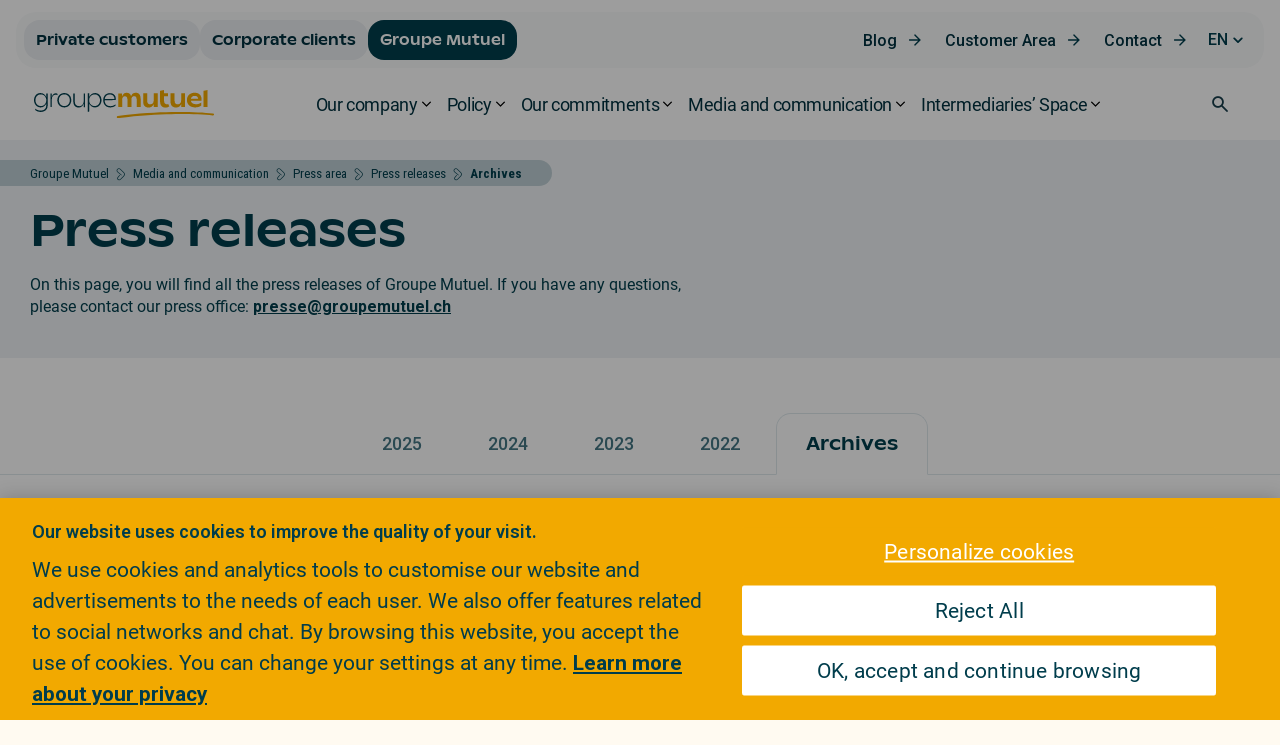

--- FILE ---
content_type: text/html;charset=UTF-8
request_url: https://www.groupemutuel.ch/en/groupe-mutuel/media-communication/press-area/press-releases/Archives.html
body_size: 61904
content:
  <!doctype html>
  <html lang="en">
  <head>
<meta charset="utf-8">
<meta http-equiv="X-UA-Compatible" content="IE=edge,chrome=1">

<meta name="viewport" content="width=device-width, initial-scale=1, maximum-scale=1">
<meta name="format-detection" content="telephone=no"/>


<link rel="shortcut icon"
      href="/.resources/gm-templating-rebrand/webresources/images/favicon/favicon.ico"
      type="image/x-icon">
<link rel="apple-touch-icon" sizes="180x180"
      href="/.resources/gm-templating-rebrand/webresources/images/favicon/apple-touch-icon.png">
<link rel="icon" type="image/png" sizes="32x32"
      href="/.resources/gm-templating-rebrand/webresources/images/favicon/favicon-32x32.png">
<link rel="icon" type="image/png" sizes="16x16"
      href="/.resources/gm-templating-rebrand/webresources/images/favicon/favicon-16x16.png">
<link rel="manifest"
      href="/.resources/gm-templating-rebrand/webresources/images/favicon/site.webmanifest">
<link rel="mask-icon"
      href="/.resources/gm-templating-rebrand/webresources/images/favicon/safari-pinned-tab.svg"
      color="#d80147">
<meta name="msapplication-TileColor" content="#d80147">
<meta name="msapplication-TileImage"
      content="/.resources/gm-templating-rebrand/webresources/images/favicon/mstile-144x144.png">
<meta name="theme-color" content="#F2A900">
<meta name="msapplication-navbutton-color" content="#F2A900">
<meta name="apple-mobile-web-app-status-bar-style" content="#F2A900">



  <title>Archives - Groupe Mutuel</title>




      <!-- Canonical URL -->
      <link rel="canonical" href="https://www.groupemutuel.ch/en/groupe-mutuel/media-communication/press-area/press-releases/Archives.html">

          <link rel="alternate" hreflang="fr-ch" href="https://www.groupemutuel.ch/fr/groupe-mutuel/medias-communication/Espace-presse/Communiques/Archives.html"/>
          <link rel="alternate" hreflang="de-ch" href="https://www.groupemutuel.ch/de/Groupe-Mutuel/Medien-Kommunikation/Portal-fur-Medien/Mitteilungen/Archives.html"/>
          <link rel="alternate" hreflang="it-ch" href="https://www.groupemutuel.ch/it/groupe-mutuel/media-e-comunicazione/angolo-della-stampa/comunicati-stampa/Archives.html"/>
          <link rel="alternate" hreflang="en-ch" href="https://www.groupemutuel.ch/en/groupe-mutuel/media-communication/press-area/press-releases/Archives.html"/>



<meta property="og:site_name" content="Groupe Mutuel Assurances">
<meta name="twitter:site" content="Groupe Mutuel Assurances">
<meta property="og:title" content="Archives - Groupe Mutuel">
<meta name="twitter:title" content="Archives - Groupe Mutuel">
<meta name="twitter:card" content="summary_large_image">


<meta property="og:url" content="https://www.groupemutuel.ch/en/groupe-mutuel/media-communication/press-area/press-releases/Archives.html">
<meta name="twitter:url" content="https://www.groupemutuel.ch/en/groupe-mutuel/media-communication/press-area/press-releases/Archives.html">

		
<meta property="og:image" content="https://www.groupemutuel.ch/.resources/gm-templating-rebrand/webresources/images/ShareRS.jpg">
<meta property="og:image:url" content="https://www.groupemutuel.ch/.resources/gm-templating-rebrand/webresources/images/ShareRS.jpg">
<meta property="og:image:secure_url" content="https://www.groupemutuel.ch/.resources/gm-templating-rebrand/webresources/images/ShareRS.jpg">
<meta property="og:image:width" content="1200">
<meta property="og:image:height" content="630">
<meta name="twitter:image" content="https://www.groupemutuel.ch/.resources/gm-templating-rebrand/webresources/images/ShareRS.jpg">
<meta name="twitter:image:src" content="https://www.groupemutuel.ch/.resources/gm-templating-rebrand/webresources/images/ShareRS.jpg">

<meta property="og:locale" content="en_EN">
<meta itemprop="name" content="Groupe Mutuel Assurances">
<meta itemprop="description" content="">



<meta name="keywords" content=""/>
<meta name="description" content=""/>

<script type="text/javascript">/*
 Copyright and licenses see https://www.dynatrace.com/company/trust-center/customers/reports/ */
(function(){function Ya(){var za;(za=void 0===ab.dialogArguments&&navigator.cookieEnabled)||(document.cookie="__dTCookie=1;SameSite=Lax",za=document.cookie.includes("__dTCookie"),za=(document.cookie="__dTCookie=1; expires=Thu, 01-Jan-1970 00:00:01 GMT",za));return za}function Fa(){if(Ya()){var za=ab.dT_,Xa=null==za?void 0:za.platformPrefix,db;if(db=!za||Xa){var Ba;db=(null===(Ba=document.currentScript)||void 0===Ba?void 0:Ba.getAttribute("data-dtconfig"))||"uam=1|app=9404311e0826130e|owasp=1|featureHash=ANVfghqrux|rdnt=1|uxrgce=1|cuc=nsxvd0mm|mel=100000|dpvc=1|md=mdcc1=bdocument.referrer,mdcc2=dajaxAction,mdcc3=dajaxMethod,mdcc4=devent_name|lastModification=1769412029772|mdp=mdcc2,mdcc3,mdcc4|tp=500,50,0|srbbv=2|agentUri=/ruxitagentjs_ANVfghqrux_10329260115094557.js|reportUrl=/rb_bf52219cnx|auto=1|domain=groupemutuel.ch|rid=RID_-643285813|rpid=-1081618063";
db=(Ba=null==za?void 0:za.minAgentVersion)&&"10329260115094557"<`${Ba}`?(console.log("[CookiePrefix/initConfig] Min agent version detected, and javascript agent is older - the javascript agent will not be initialized!"),!1):Xa&&!db.includes(`cuc=${Xa}`)?(console.log(`[CookiePrefix/initConfig] value of platformPrefix [${Xa}] does not match the "cuc" value in the current config - initConfig will not initialize!`),!1):!0}db&&(za={cfg:"uam=1|app=9404311e0826130e|owasp=1|featureHash=ANVfghqrux|rdnt=1|uxrgce=1|cuc=nsxvd0mm|mel=100000|dpvc=1|md=mdcc1=bdocument.referrer,mdcc2=dajaxAction,mdcc3=dajaxMethod,mdcc4=devent_name|lastModification=1769412029772|mdp=mdcc2,mdcc3,mdcc4|tp=500,50,0|srbbv=2|agentUri=/ruxitagentjs_ANVfghqrux_10329260115094557.js|reportUrl=/rb_bf52219cnx|auto=1|domain=groupemutuel.ch|rid=RID_-643285813|rpid=-1081618063",
iCE:Ya,platformCookieOffset:null==za?void 0:za.platformCookieOffset},Xa&&(za.platformPrefix=Xa),ab.dT_=za)}}function Wa(za){return"function"==typeof za}function fb(){let za=window.performance;return za&&Da&&Ta&&!!za.timeOrigin&&Wa(za.now)&&Wa(za.getEntriesByType)&&Wa(za.getEntriesByName)&&Wa(za.setResourceTimingBufferSize)&&Wa(za.clearResourceTimings)}this.dT_&&dT_.prm&&dT_.prm();var ab="undefined"!=typeof globalThis?globalThis:"undefined"!=typeof window?window:void 0,Ta="function"==typeof PerformanceResourceTiming||
"object"==typeof PerformanceResourceTiming,Da="function"==typeof PerformanceNavigationTiming||"object"==typeof PerformanceNavigationTiming;if((!("documentMode"in document)||Number.isNaN(document.documentMode))&&fb()){let za=ab.dT_;!za||!za.cfg&&za.platformPrefix?Fa():za.gCP||(ab.console.log("Duplicate agent injection detected, turning off redundant initConfig."),za.di=1)}})();
(function(){function Ya(){let f=0;try{f=Math.round(Pa.performance.timeOrigin)}catch(q){}if(0>=f||Number.isNaN(f)||!Number.isFinite(f))de.push({severity:"Warning",type:"ptoi",text:`performance.timeOrigin is invalid, with a value of [${f}]. Falling back to performance.timing.navigationStart`}),f=Ne;return zd=f,Ue=Fa,zd}function Fa(){return zd}function Wa(){return Ue()}function fb(){let f=0;try{f=Math.round(Pa.performance.now())}catch(q){}return 0>=f||Number.isNaN(f)||!Number.isFinite(f)?Date.now()-
Ue():f}function ab(f,q){if(!q)return"";var y=f+"=";f=q.indexOf(y);if(0>f)return"";for(;0<=f;){if(0===f||" "===q.charAt(f-1)||";"===q.charAt(f-1))return y=f+y.length,f=q.indexOf(";",f),0<=f?q.substring(y,f):q.substring(y);f=q.indexOf(y,f+y.length)}return""}function Ta(f){return ab(f,document.cookie)}function Da(){}function za(f,q=[]){var y;if(!f||"object"!=typeof f&&"function"!=typeof f)return!1;let R="number"!=typeof q?q:[],U=null,ua=[];switch("number"==typeof q?q:5){case 0:U="Array";break;case 1:U=
"Boolean";break;case 2:U="Number";break;case 3:U="String";break;case 4:U="Function";break;case 5:U="Object";break;case 6:U="Date";ua.push("getTime");break;case 7:U="Error";ua.push("name","message");break;case 8:U="Element";break;case 9:U="HTMLElement";break;case 10:U="HTMLImageElement";ua.push("complete");break;case 11:U="PerformanceEntry";break;case 13:U="PerformanceResourceTiming";break;case 14:U="PerformanceNavigationTiming";break;case 15:U="CSSRule";ua.push("cssText","parentStyleSheet");break;
case 16:U="CSSStyleSheet";ua.push("cssRules","insertRule");break;case 17:U="Request";ua.push("url");break;case 18:U="Response";ua.push("ok","status","statusText");break;case 19:U="Set";ua.push("add","entries","forEach");break;case 20:U="Map";ua.push("set","entries","forEach");break;case 21:U="Worker";ua.push("addEventListener","postMessage","terminate");break;case 22:U="XMLHttpRequest";ua.push("open","send","setRequestHeader");break;case 23:U="SVGScriptElement";ua.push("ownerSVGElement","type");break;
case 24:U="HTMLMetaElement";ua.push("httpEquiv","content","name");break;case 25:U="HTMLHeadElement";break;case 26:U="ArrayBuffer";break;case 27:U="ShadowRoot",ua.push("host","mode")}let {Re:cb,cf:Mb}={Re:U,cf:ua};if(!cb)return!1;q=Mb.length?Mb:R;if(!R.length)try{if(Pa[cb]&&f instanceof Pa[cb]||Object.prototype.toString.call(f)==="[object "+cb+"]")return!0;if(f&&f.nodeType&&1===f.nodeType){let Wb=null===(y=f.ownerDocument.defaultView)||void 0===y?void 0:y[cb];if("function"==typeof Wb&&f instanceof
Wb)return!0}}catch(Wb){}for(let Wb of q)if("string"!=typeof Wb&&"number"!=typeof Wb&&"symbol"!=typeof Wb||!(Wb in f))return!1;return!!q.length}function Xa(f,q,y,R){"undefined"==typeof R&&(R=Ba(q,!0));"boolean"==typeof R&&(R=Ba(q,R));f===Pa?we&&we(q,y,R):ee&&za(f,21)?Ge.call(f,q,y,R):f.addEventListener&&(f===Pa.document||f===Pa.document.documentElement?hh.call(f,q,y,R):we.call(f,q,y,R));R=!1;for(let U=Ad.length;0<=--U;){let ua=Ad[U];if(ua.object===f&&ua.event===q&&ua.Z===y){R=!0;break}}R||Ad.push({object:f,
event:q,Z:y})}function db(f,q,y,R){for(let U=Ad.length;0<=--U;){let ua=Ad[U];if(ua.object===f&&ua.event===q&&ua.Z===y){Ad.splice(U,1);break}}"undefined"==typeof R&&(R=Ba(q,!0));"boolean"==typeof R&&(R=Ba(q,R));f===Pa?Bf&&Bf(q,y,R):f.removeEventListener&&(f===Pa.document||f===Pa.document.documentElement?Qg.call(f,q,y,R):Bf.call(f,q,y,R))}function Ba(f,q){let y=!1;try{if(we&&Vh.includes(f)){let R=Object.defineProperty({},"passive",{get(){y=!0}});we("test",Da,R)}}catch(R){}return y?{passive:!0,capture:q}:
q}function ta(){let f=Ad;for(let q=f.length;0<=--q;){let y=f[q];db(y.object,y.event,y.Z)}Ad=[]}function ka(f){return"function"==typeof f}function xa(f){if(f&&void 0!==f[qg])return f[qg];let q=ka(f)&&/{\s+\[native code]/.test(Function.prototype.toString.call(f));return f&&(f[qg]=q),q}function va(f,q,...y){return void 0!==Function.prototype.bind&&xa(Function.prototype.bind)?Function.prototype.bind.call(f,q,...y):function(...R){return f.apply(q,(y||[]).concat(Array.prototype.slice.call(arguments)||[]))}}
function sa(){if(Pf){let f=new Pf;if(Kd)for(let q of Rg)void 0!==Kd[q]&&(f[q]=va(Kd[q],f));return f}return new Pa.XMLHttpRequest}function Ka(){return Bc()}function hb(f,q,...y){function R(){delete Rd[U];f.apply(this,arguments)}let U,ua=He;return"apply"in ua?(y.unshift(R,q),U=ua.apply(Pa,y)):U=ua(R,q),Rd[U]=!0,U}function F(f){delete Rd[f];let q=ke;"apply"in q?q.call(Pa,f):q(f)}function L(f){xe.push(f)}function X(f){let q=xe.length;for(;q--;)if(xe[q]===f){xe.splice(q,1);break}}function pa(){return xe}
function M(f,q){return Gd(f,q)}function Y(f){Sd(f)}function fa(f,q){if(!Qf||!Rf)return"";f=new Qf([f],{type:q});return Rf(f)}function S(f,q){return mf?new mf(f,q):void 0}function C(f){"function"==typeof f&&rg.push(f)}function V(){return rg}function ia(){return Ne}function Q(f){function q(...y){if("number"!=typeof y[0]||!Rd[y[0]])try{return f.apply(this,y)}catch(R){return f(y[0])}}return q[Wh]=f,q}function ma(){return de}function ra(){Ue=Ya;Bc=()=>Math.round(Ue()+fb());(Number.isNaN(Bc())||0>=Bc()||
!Number.isFinite(Bc()))&&(Bc=()=>Date.now())}function Qa(){Ie&&(Pa.clearTimeout=ke,Pa.clearInterval=Sd,Ie=!1)}function lb(f){f=encodeURIComponent(f);let q=[];if(f)for(let y=0;y<f.length;y++){let R=f.charAt(y);q.push(Cf[R]||R)}return q.join("")}function bb(f){return f.includes("^")&&(f=f.split("^^").join("^"),f=f.split("^dq").join('"'),f=f.split("^rb").join(">"),f=f.split("^lb").join("<"),f=f.split("^p").join("|"),f=f.split("^e").join("="),f=f.split("^s").join(";"),f=f.split("^c").join(","),f=f.split("^bs").join("\\")),
f}function sb(){return le}function Gb(f){le=f}function Rb(f){let q=Na("rid"),y=Na("rpid");q&&(f.rid=q);y&&(f.rpid=y)}function Xb(f){if(f=f.xb){f=bb(f);try{le=new RegExp(f,"i")}catch(q){}}else le=void 0}function bc(f){return"n"===f||"s"===f||"l"===f?`;SameSite=${Sg[f]}`:""}function ha(f,q,y){let R=1,U=0;do document.cookie=f+'=""'+(q?";domain="+q:"")+";path="+y.substring(0,R)+"; expires=Thu, 01 Jan 1970 00:00:01 GMT;",R=y.indexOf("/",R),U++;while(-1!==R&&5>U)}function ya(f,q=document.cookie){return ab(f,
q)}function Pb(f){var q;return function(){if(q)return q;var y,R,U,ua,cb=-1!==Sf?Sf:(null===(R=null===(y=Pa.dT_)||void 0===y?void 0:y.scv)||void 0===R?void 0:R.call(y,"postfix"))||(null===(ua=null===(U=Pa.dT_)||void 0===U?void 0:U.gCP)||void 0===ua?void 0:ua.call(U));y=(y=(Sf=cb,cb))?"".concat(f).concat(y):f;return q=y,y}}function Cc(){let f=(document.domain||location.hostname||"").split(".");return 1>=f.length?[]:f}function ob(f,q){q=`dTValidationCookieValue;path=/;domain=${f}${bc(q)}`;return document.cookie=
`${nf()}=${q}`,ya(nf())?(ha(nf(),f,"/"),!0):!1}function nc(){var f=Tg.dT_.scv("agentUri");if(!f)return"ruxitagentjs";f=f.substring(f.lastIndexOf("/")+1);return f.includes("_")?f.substring(0,f.indexOf("_")):f}function Db(){return Pa.dT_}function Hb(f){ca("eao")?ye=f:Pa.console.log(`${Tf} App override configuration is not enabled! The provided app config callback method will not be invoked!`)}function hc(f){let q=navigator.userAgent;if(!q)return null;let y=q.indexOf("DTHybrid/1.0");return-1===y?null:
(f=q.substring(y).match(new RegExp(`(^|\\s)${f}=([^\\s]+)`)))?f[2]:null}function T(){return navigator.userAgent.includes("Googlebot")||navigator.userAgent.includes("AdsBot-Google")}function aa(f){let q=f,y=Math.pow(2,32);return function(){return q=(1664525*q+1013904223)%y,q/y}}function Ja(f,q){return Number.isNaN(f)||Number.isNaN(q)?Math.floor(33*td()):Math.floor(td()*(q-f+1))+f}function da(f){if(Number.isNaN(f)||0>f)return"";var q=Pa.crypto;if(q&&!T())q=q.getRandomValues(new Uint8Array(f));else{q=
[];for(var y=0;y<f;y++)q.push(Ja(0,32))}f=Array(f);for(y=0;y<q.length;y++){let R=Math.abs(q[y]%32);f.push(String.fromCharCode(R+(9>=R?48:55)))}return f.join("")}function Za(f=!0){Ve=f}function mb(){return Td}function Ha(){let f=Pa.dT_;try{let U=Pa.parent;for(;U&&U!==Pa;){let ua=U.dT_;var q;if(q=!!(ua&&"ea"in ua)&&"10329260115094557"===ua.version){var y=f,R=ua;let cb=!y.bcv("ac")||y.scv("app")===R.scv("app"),Mb=y.scv("postfix"),Wb=R.scv("postfix");q=cb&&Mb===Wb}if(q)return ua.tdto();U=U!==U.parent?
U.parent:void 0}}catch(U){}return f}function Tb(f,q="",y){var R=f.indexOf("h"),U=f.indexOf("v"),ua=f.indexOf("e");let cb=f.substring(f.indexOf("$")+1,R);R=-1!==U?f.substring(R+1,U):f.substring(R+1);!q&&-1!==U&&(-1!==ua?q=f.substring(U+1,ua):q=f.substring(U+1));f=null;y||(U=Number.parseInt(cb.split("_")[0]),ua=Bc()%We,y=(ua<U&&(ua+=We),U+9E5>ua));return y&&(f={frameId:cb,actionId:"-"===R?"-":Number.parseInt(R),visitId:""}),{visitId:q,Fd:f}}function Ib(f,q,y){var R=Ia("pcl");R=f.length-R;0<R&&f.splice(0,
R);R=Bd(ya(Ed(),y));let U=[],ua=R?`${R}$`:"";for(cb of f)"-"!==cb.actionId&&U.push(`${ua}${cb.frameId}h${cb.actionId}`);f=U.join("p");var cb=(f||(Ve&&(zc(!0,"a",y),Za(!1)),f+=`${R}$${Td}h-`),f+=`v${q||J(y)}`,f+="e0",f);yc(of(),cb,void 0,ca("ssc"))}function $b(f,q=document.cookie){var y=ya(of(),q);q=[];if(y&&"-"!==y){var R=y.split("p");y="";for(let U of R)R=Tb(U,y,f),y=R.visitId,R.Fd&&q.push(R.Fd);for(let U of q)U.visitId=y}return q}function Dc(f,q){let y=document.cookie;q=$b(q,y);let R=!1;for(let U of q)U.frameId===
Td&&(U.actionId=f,R=!0);R||q.push({frameId:Td,actionId:f,visitId:""});Ib(q,void 0,y)}function oc(){return Hd}function yb(f,q){try{Pa.localStorage.setItem(f,q)}catch(y){}}function pb(f){try{Pa.localStorage.removeItem(f)}catch(q){}}function x(f){try{return Pa.localStorage.getItem(f)}catch(q){}return null}function t(f,q=document.cookie||""){return q.split(f+"=").length-1}function r(f,q){var y=t(f,q);if(1<y){q=Na("domain")||Pa.location.hostname;let R=Pa.location.hostname,U=Pa.location.pathname,ua=0,cb=
0;ud.add(f);do{let Mb=R.substring(ua);if(Mb!==q||"/"!==U){ha(f,Mb===q?"":Mb,U);let Wb=t(f);Wb<y&&(ud.add(Mb),y=Wb)}ua=R.indexOf(".",ua)+1;cb++}while(0!==ua&&10>cb&&1<y);Na("domain")&&1<y&&ha(f,"",U)}}function I(){var f=document.cookie;r(of(),f);r(Ed(),f);r(od(),f);f=ud.size;0<f&&f!==Xe&&(Xe=f,de.push({severity:"Error",type:"dcn",text:`Duplicate cookie name${1!==f?"s":""} detected: ${Array.from(ud).join(",")}`}))}function O(){ud=new Set;I();L(function(f,q,y,R){0===ud.size||q||(f.av(R,"dCN",Array.from(ud).join(",")),
ud.clear(),Xe=0)})}function J(f){return oa(f)||zc(!0,"c",f)}function oa(f){if(P(f)<=Bc())return zc(!0,"t",f);let q=tb(f);if(q){let y=ih.exec(q);f=y&&3===y.length&&32===y[1].length&&!Number.isNaN(Number.parseInt(y[2]))?(Ub(Cd(),q),q):zc(!0,"i",f)}else f=zc(!0,"c",f);return f}function ba(f,q){var y=Bc();q=Ic(q).nc;f&&(q=y);ad(y+Ye+"|"+q);bd()}function gb(f){let q="t"+(Bc()-P(f));zc(!0,q,f)}function tb(f){var q,y;return null!==(y=null===(q=$b(!0,f)[0])||void 0===q?void 0:q.visitId)&&void 0!==y?y:tc(Cd())}
function pc(){let f=da(Ld);try{f=f.replace(/\d/g,function(q){q=.1*Number.parseInt(q);return String.fromCharCode(Math.floor(25*q+65))})}catch(q){throw za(q,7),q;}return f+="-0",f}function Yb(f,q){let y=$b(!1,q);Ib(y,f,q);Ub(Cd(),f);ba(!0)}function Ec(f,q,y){return zc(f,q,y)}function zc(f,q,y){f&&(Oe=!0);f=tb(y);y=pc();Yb(y);if(tb(document.cookie))for(let R of Md)R(y,Oe,q,f);return y}function Gc(f){Md.push(f)}function Mc(f){f=Md.indexOf(f);-1!==f&&Md.splice(f)}function bd(f){pf&&F(pf);pf=hb(Yc,P(f)-
Bc())}function Yc(){let f=document.cookie;return P(f)<=Bc()?(rb(gb,[f]),!0):(K(bd),!1)}function ad(f){let q=va(yc,null,od(),f,void 0,ca("ssc"));q();let y=ya(od());""!==y&&f!==y&&(I(),q(),f===ya(od())||sg||(de.push({severity:"Error",type:"dcn",text:"Could not sanitize cookies"}),sg=!0));Ub(od(),f)}function id(f,q){q=ya(f,q);return q||(q=tc(f)||""),q}function jd(){var f=oa()||"";Ub(Cd(),f);f=id(od());ad(f);pb(Cd());pb(od())}function Ic(f){let q={bd:0,nc:0};if(f=id(od(),f))try{let y=f.split("|");2===
y.length&&(q.bd=Number.parseInt(y[0]),q.nc=Number.parseInt(y[1]))}catch(y){}return q}function P(f){f=Ic(f);return Math.min(f.bd,f.nc+Df)}function Z(f){Ye=f}function D(){let f=Oe;return Oe=!1,f}function qa(){Yc()||ba(!1)}function Ga(){if(ca("nsfnv")){var f=ya(Ed());if(!f.includes(`${Ze}-`)){let q=Ca(f).serverId;f=f.replace(`${Ze}${q}`,`${Ze}${`${-1*Ja(2,me)}`.replace("-","-2D")}`);pd(f)}}}function Oa(){K(function(){if(!ed()){let f=-1*Ja(2,me),q=da(Ld);pd(`v_4${Ze}${`${f}`.replace("-","-2D")}_sn_${q}`)}},
!0);Gc(Ga)}function Ca(f){var q;let y={},R={sessionId:"",serverId:"",overloadState:0,appState:y};var U=f.split($e);if(2<U.length&&0===U.length%2){f=+U[1];if(Number.isNaN(f)||3>f)return R;f={};for(var ua=2;ua<U.length;ua++){let cb=U[ua];cb.startsWith(Uf)?y[cb.substring(6).toLowerCase()]=+U[ua+1]:f[cb]=U[ua+1];ua++}f.sn?(U=f.sn,R.sessionId=U.length===Ld||12>=U.length?U:""):R.sessionId="hybrid";if(f.srv){a:{U=f.srv.replace("-2D","-");if(!Number.isNaN(+U)&&(ua=Number.parseInt(U),ua>=-me&&ua<=me))break a;
U=""}R.serverId=U}U=+f.ol;1===U&&nb(sc());0<=U&&2>=U&&(R.overloadState=U);f=+f.prv;Number.isNaN(f)||(R.privacyState=1>f||4<f?1:f);f=null===(q=Na("app"))||void 0===q?void 0:q.toLowerCase();q=y[f];!Number.isNaN(q)&&0===q&&nb(sc())}return R}function nb(f){let q=Db();f||(q.disabled=!0,q.overloadPrevention=!0)}function Ra(){if(Ab()||Pa.dynatraceMobile){let f=Ta("dtAdkSettings")||hc("dtAdkSettings")||"";return Ca(f).privacyState||null}return null}function Ab(){var f,q;let y=Pa.MobileAgent;if(y)return y;
let R=null===(q=null===(f=Pa.webkit)||void 0===f?void 0:f.messageHandlers)||void 0===q?void 0:q.MobileAgent;if(R)return{incrementActionCount:()=>R.postMessage({api:"incrementActionCount"})}}function rb(f,q){return!Zb()||Db().overloadPrevention&&!sc()?null:f.apply(this,q)}function Zb(){let f=Ra();return 2===f||1===f?!1:!ca("coo")||ca("cooO")||sc()}function ac(f,q){try{Pa.sessionStorage.setItem(f,q)}catch(y){}}function Ub(f,q){rb(ac,[f,q])}function tc(f){try{return Pa.sessionStorage.getItem(f)}catch(q){}return null}
function Jc(f){try{Pa.sessionStorage.removeItem(f)}catch(q){}}function wc(f){document.cookie=f+'="";path=/'+(Na("domain")?";domain="+Na("domain"):"")+"; expires=Thu, 01 Jan 1970 00:00:01 GMT;"}function Fc(f,q,y,R){q||0===q?(q=(q+"").replace(/[\n\r;]/g,"_"),f=f+"="+q+";path=/"+(Na("domain")?";domain="+Na("domain"):""),y&&(f+=";expires="+y.toUTCString()),f+=bc(Na("cssm")),R&&"https:"===location.protocol&&(f+=";Secure"),document.cookie=f):wc(f)}function yc(f,q,y,R){rb(Fc,[f,q,y,R])}function Dd(f){return!!f.includes("v_4")}
function md(f){f=ya(Ed(),f);f||(f=(f=tc(Ed()))&&Dd(f)?(pd(f),f):"");return Dd(f)?f:""}function pd(f){yc(Ed(),f,void 0,ca("ssc"))}function vd(f){return(f=f||md())?Ca(f):{sessionId:"",serverId:"",overloadState:0,appState:{}}}function Bd(f){return vd(f).serverId}function ed(f){return vd(f).sessionId}function sc(){return navigator.userAgent.includes(Nd)}function ze(f){let q={};f=f.split("|");for(let y of f)f=y.split("="),2===f.length&&(q[f[0]]=decodeURIComponent(f[1].replace(/\+/g," ")));return q}function A(){let f=
nc();return(f.indexOf("dbg")===f.length-3?f.substring(0,f.length-3):f)+"_"+Na("app")+"_Store"}function B(f,q={},y){f=f.split("|");for(var R of f){f=R;let U=R.indexOf("="),ua;-1===U?(ua=f,q[ua]="1"):(f=R.substring(0,U),ua=f,q[ua]=R.substring(U+1,R.length))}!y&&(y=q.spc)&&(R=document.createElement("textarea"),R.innerHTML=y,q.spc=R.value);return q}function E(f){var q;return null!==(q=lc[f])&&void 0!==q?q:Ud[f]}function ca(f){f=E(f);return"false"===f||"0"===f?!1:!!f}function Ia(f){var q=E(f);q=Number.parseInt(q);
return Number.isNaN(q)&&(q=Ud[f]),q}function Na(f){if("app"===f){a:{try{if(ye){var q=ye();if(q&&"string"==typeof q&&qf.test(q)){var y=q;break a}Pa.console.log(`${Tf} Registered app config callback method did not return a string in the correct app id format ${qf} The default app ID will be used instead! Got value: ${q}`)}}catch(R){Pa.console.log(`${Tf} Failed to execute the registered app config callback method! The default app ID will be used instead!`,R)}y=void 0}if(y)return y}return(E(f)||"")+""}
function ib(f,q){lc[f]=q+""}function zb(f){return lc=f,lc}function Eb(f){let q=lc[f];q&&(lc[f]=q.includes("#"+f.toUpperCase())?"":q)}function Jb(f){var q=f.agentUri;null!=q&&q.includes("_")&&(q=/([A-Za-z]*)\d{0,4}_(\w*)_\d+/g.exec(q))&&q.length&&2<q.length&&(f.featureHash=q[2])}function cc(f){var q=Db().platformCookieOffset;if("number"==typeof q){a:{var y=Na("cssm");var R=Cc();if(R.length)for(q=R.slice(q);q.length;){if(ob(q.join("."),y)){y=q.join(".");break a}q.shift()}y=""}y&&(f.domain=y)}else if(y=
f.domain||"",q=(q=location.hostname)&&y?q===y||q.includes("."+y,q.length-("."+y).length):!0,!y||!q){f.domainOverride||(f.domainOriginal=f.domain||"",f.domainOverride=`${location.hostname},${y}`,delete f.domain);a:{R=Na("cssm");let ua=Cc().reverse();if(ua.length){var U=ua[0];for(let cb=1;cb<=ua.length;cb++){if(ob(U,R)){R=U;break a}let Mb=ua[cb];Mb&&(U=`${Mb}.${U}`)}}R=""}R&&(f.domain=R);q||de.push({type:"dpi",severity:"Warning",text:`Configured domain "${y}" is invalid for current location "${location.hostname}". Agent will use "${f.domain}" instead.`})}}
function m(f,q){cc(f);let y=lc.pVO;(y&&(f.pVO=y),q)||(f.bp=(f.bp||Ud.bp)+"")}function u(f,q){if(null==f||!f.attributes)return q;let y=q;var R=f.attributes.getNamedItem("data-dtconfig");if(!R)return y;f=f.src;R=R.value;let U={};lc.legacy="1";var ua=/([A-Za-z]*)_(\w*)_(\d+)/g;let cb=null;ua=(f&&(cb=ua.exec(f),null!=cb&&cb.length&&(U.agentUri=f,U.featureHash=cb[2],U.agentLocation=f.substring(0,f.indexOf(cb[1])-1),U.buildNumber=cb[3])),R&&B(R,U,!0),cc(U),U);if(!q)y=ua;else if(!ua.syntheticConfig)return ua;
return y}function v(){return lc}function G(f){return Ud[f]===E(f)}function K(f,q=!1){Zb()?f():q?tg.push(f):ug.push(f)}function ja(){if(!ca("coo")||Zb())return!1;for(let f of ug)hb(f,0);ug=[];ib("cooO",!0);for(let f of tg)f();return tg.length=0,!0}function na(){if(!ca("coo")||!Zb())return!1;ib("cooO",!1);wc(Ed());wc(of());wc(vg());wc("dtAdk");wc(Zc());wc(od());try{Jc(Cd()),Jc(od()),pb(Cd()),pb(od()),Jc(Zc()),Jc(Ed()),pb(A()),pb("dtAdk")}catch(f){}return!0}function Ma(){var f=ya(Zc());if(!f||45!==(null==
f?void 0:f.length))if(f=x(Zc())||tc(Zc()),45!==(null==f?void 0:f.length)){jh=!0;let q=Bc()+"";f=(q+=da(45-q.length),q)}return Va(f),f}function Va(f){let q;if(ca("dpvc")||ca("pVO"))Ub(Zc(),f);else{q=new Date;var y=q.getMonth()+Math.min(24,Math.max(1,Ia("rvcl")));q.setMonth(y);y=Zc();rb(yb,[y,f])}yc(Zc(),f,q,ca("ssc"))}function eb(){return jh}function qb(f){let q=ya(Zc());wc(Zc());Jc(Zc());pb(Zc());ib("pVO",!0);Va(q);f&&rb(yb,["dt-pVO","1"]);jd()}function Bb(){pb("dt-pVO");ca("pVO")&&(ib("pVO",!1),
Ma());Jc(Zc());jd()}function jc(f,q,y,R,U,ua){let cb=document.createElement("script");cb.setAttribute("src",f);q&&cb.setAttribute("defer","defer");y&&(cb.onload=y);R&&(cb.onerror=R);U&&cb.setAttribute("id",U);if(f=ua){var Mb;f=null!=(null===(Mb=document.currentScript)||void 0===Mb?void 0:Mb.attributes.getNamedItem("integrity"))}f&&cb.setAttribute("integrity",ua);cb.setAttribute("crossorigin","anonymous");ua=document.getElementsByTagName("script")[0];ua.parentElement.insertBefore(cb,ua)}function qc(f){return Vf+
"/"+Pe+"_"+f+"_"+(Ia("buildNumber")||Db().version)+".js"}function Nc(){}function Pc(f,q){return function(){f.apply(q,arguments)}}function Nb(f){if(!(this instanceof Nb))throw new TypeError("Promises must be constructed via new");if("function"!=typeof f)throw new TypeError("not a function");this.pa=0;this.Qb=!1;this.ra=void 0;this.Ea=[];kh(f,this)}function kd(f,q){for(;3===f.pa;)f=f.ra;0===f.pa?f.Ea.push(q):(f.Qb=!0,Nb.rb(function(){var y=1===f.pa?q.Ib:q.Jb;if(null===y)(1===f.pa?Vd:Ae)(q.promise,f.ra);
else{try{var R=y(f.ra)}catch(U){Ae(q.promise,U);return}Vd(q.promise,R)}}))}function Vd(f,q){try{if(q===f)throw new TypeError("A promise cannot be resolved with itself.");if(q&&("object"==typeof q||"function"==typeof q)){var y=q.then;if(q instanceof Nb){f.pa=3;f.ra=q;wg(f);return}if("function"==typeof y){kh(Pc(y,q),f);return}}f.pa=1;f.ra=q;wg(f)}catch(R){Ae(f,R)}}function Ae(f,q){f.pa=2;f.ra=q;wg(f)}function wg(f){2===f.pa&&0===f.Ea.length&&Nb.rb(function(){f.Qb||Nb.Wb(f.ra)});for(var q=0,y=f.Ea.length;q<
y;q++)kd(f,f.Ea[q]);f.Ea=null}function Xh(f,q,y){this.Ib="function"==typeof f?f:null;this.Jb="function"==typeof q?q:null;this.promise=y}function kh(f,q){var y=!1;try{f(function(R){y||(y=!0,Vd(q,R))},function(R){y||(y=!0,Ae(q,R))})}catch(R){y||(y=!0,Ae(q,R))}}function xg(){return yg.rb=function(f){if("string"==typeof f)throw Error("Promise polyfill called _immediateFn with string");f()},yg.Wb=()=>{},yg}function Ef(){var f;(f=void 0===Pa.dialogArguments&&navigator.cookieEnabled)||(document.cookie="__dTCookie=1;SameSite=Lax",
f=document.cookie.includes("__dTCookie"),f=(document.cookie="__dTCookie=1; expires=Thu, 01-Jan-1970 00:00:01 GMT",f));return f}function zg(){var f,q;try{null===(q=null===(f=Ab())||void 0===f?void 0:f.incrementActionCount)||void 0===q||q.call(f)}catch(y){}}function Wf(){let f=Pa.dT_;Pa.dT_={di:0,version:"10329260115094557",cfg:f?f.cfg:"",iCE:f?Ef:function(){return navigator.cookieEnabled},ica:1,disabled:!1,disabledReason:"",overloadPrevention:!1,gAST:ia,ww:S,stu:fa,nw:Ka,st:hb,si:M,aBPSL:L,rBPSL:X,
gBPSL:pa,aBPSCC:C,gBPSCC:V,buildType:"dynatrace",gSSV:tc,sSSV:Ub,rSSV:Jc,rvl:pb,iVSC:Dd,p3SC:Ca,dC:wc,sC:yc,esc:lb,gSId:Bd,gDtc:ed,gSC:md,sSC:pd,gC:Ta,cRN:Ja,cRS:da,cfgO:v,pCfg:ze,pCSAA:B,cFHFAU:Jb,sCD:m,bcv:ca,ncv:Ia,scv:Na,stcv:ib,rplC:zb,cLSCK:A,gFId:mb,gBAU:qc,iS:jc,eWE:K,oEIEWA:rb,eA:ja,dA:na,iNV:eb,gVID:Ma,dPV:qb,ePV:Bb,sVIdUP:Za,sVTT:Z,sVID:Yb,rVID:oa,gVI:J,gNVIdN:Ec,gARnVF:D,cAUV:qa,uVT:ba,aNVL:Gc,rNVL:Mc,gPC:$b,cPC:Dc,sPC:Ib,clB:Qa,ct:F,aRI:Rb,iXB:Xb,gXBR:sb,sXBR:Gb,de:bb,iEC:zg,rnw:fb,gto:Wa,
ael:Xa,rel:db,sup:Ba,cuel:ta,iAEPOO:Zb,iSM:sc,gxwp:sa,iIO:za,prm:xg,cI:Y,gidi:ma,iDCV:G,gCF:ya,gPSMB:Ra,lvl:x,gCP:null!=f&&f.platformPrefix?function(){return f.platformPrefix||""}:void 0,platformCookieOffset:null==f?void 0:f.platformCookieOffset,tdto:Ha,gFLAI:oc,rACC:Hb,gAN:nc,gAFUA:hc}}function Yh(){xg();var f;Pf=Pa.XMLHttpRequest;var q=null===(f=Pa.XMLHttpRequest)||void 0===f?void 0:f.prototype;if(q){Kd={};for(let R of Rg)void 0!==q[R]&&(Kd[R]=q[R])}we=Pa.addEventListener;Bf=Pa.removeEventListener;
hh=Pa.document.addEventListener;Qg=Pa.document.removeEventListener;He=Pa.setTimeout;Gd=Pa.setInterval;Ie||(ke=Pa.clearTimeout,Sd=Pa.clearInterval);f=Ef?Ef():navigator.cookieEnabled;var y;q=ya("dtAdkSettings")||(null===(y=ne)||void 0===y?void 0:y.getItem("dtAdkSettings"))||hc("dtAdkSettings")||"";y=1===(Ca(q).overloadState||null);if(f){if(y)return!1}else return!1;return!0}function af(...f){Pa.console.log.apply(Pa.console,f)}this.dT_&&dT_.prm&&dT_.prm();var Tg="undefined"!=typeof window?window:self,
Pa="undefined"!=typeof globalThis?globalThis:"undefined"!=typeof window?window:void 0,ke,Sd,He,Gd,zd,Ue,Wh=Symbol.for("dt_2");Symbol.for("dt_3");var we,Bf,hh,Qg,ee=Pa.Worker,Ge=ee&&ee.prototype.addEventListener,Ad=[],Vh=["touchstart","touchend","scroll"],qg=Symbol.for("dt2-isNativeFunction"),Pf,Rg="abort getAllResponseHeaders getResponseHeader open overrideMimeType send setRequestHeader".split(" "),Kd,mf=Pa.Worker,Qf=Pa.Blob,Rf=Pa.URL&&Pa.URL.createObjectURL,Ie=!1,xe,rg=[],de=[],Ne,ne,Rd={},Bc,Cf=
{"!":"%21","~":"%7E","*":"%2A","(":"%28",")":"%29","'":"%27",jg:"%24",";":"%3B",",":"%2C"},le,Sg={l:"Lax",s:"Strict",n:"None"},Sf=-1,of=Pb("dtPC"),Ed=Pb("dtCookie"),od=Pb("rxvt"),Zc=Pb("rxVisitor"),nf=Pb("dTValidationCookie"),vg=Pb("dtSa"),Ud,Tf="[Dynatrace RUM JavaScript]",qf=/^[\da-f]{12,16}$/,ye,td,Be,Ve=!1,Td,We=6E8,Hd,Ld=32,Cd=Pb("rxvisitid"),ud,Xe=0,ih=/([A-Z]+)-(\d+)/,Md=[],Ye,Df,Oe=!1,pf,sg=!1,$e="_",me=32768,Ze=`${$e}srv${$e}`,Uf="app-3A",Nd="RuxitSynthetic",Zh=/c(\w+)=([^ ]+(?: (?!c?\w+=)[^ ()c]+)*)/g,
lc={},ug=[],tg=[],jh=!1,Xf,Vf,Pe,$h=setTimeout;Nb.prototype.catch=function(f){return this.then(null,f)};Nb.prototype.then=function(f,q){var y=new this.constructor(Nc);return kd(this,new Xh(f,q,y)),y};Nb.prototype.finally=function(f){var q=this.constructor;return this.then(function(y){return q.resolve(f()).then(function(){return y})},function(y){return q.resolve(f()).then(function(){return q.reject(y)})})};Nb.all=function(f){return new Nb(function(q,y){function R(Mb,Wb){try{if(Wb&&("object"==typeof Wb||
"function"==typeof Wb)){var ld=Wb.then;if("function"==typeof ld){ld.call(Wb,function(Od){R(Mb,Od)},y);return}}U[Mb]=Wb;0===--ua&&q(U)}catch(Od){y(Od)}}if(!f||"undefined"==typeof f.length)return y(new TypeError("Promise.all accepts an array"));var U=Array.prototype.slice.call(f);if(0===U.length)return q([]);for(var ua=U.length,cb=0;cb<U.length;cb++)R(cb,U[cb])})};Nb.allSettled=function(f){return new this(function(q,y){function R(cb,Mb){if(Mb&&("object"==typeof Mb||"function"==typeof Mb)){var Wb=Mb.then;
if("function"==typeof Wb){Wb.call(Mb,function(ld){R(cb,ld)},function(ld){U[cb]={status:"rejected",reason:ld};0===--ua&&q(U)});return}}U[cb]={status:"fulfilled",value:Mb};0===--ua&&q(U)}if(!f||"undefined"==typeof f.length)return y(new TypeError(typeof f+" "+f+" is not iterable(cannot read property Symbol(Symbol.iterator))"));var U=Array.prototype.slice.call(f);if(0===U.length)return q([]);var ua=U.length;for(y=0;y<U.length;y++)R(y,U[y])})};Nb.resolve=function(f){return f&&"object"==typeof f&&f.constructor===
Nb?f:new Nb(function(q){q(f)})};Nb.reject=function(f){return new Nb(function(q,y){y(f)})};Nb.race=function(f){return new Nb(function(q,y){if(!f||"undefined"==typeof f.length)return y(new TypeError("Promise.race accepts an array"));for(var R=0,U=f.length;R<U;R++)Nb.resolve(f[R]).then(q,y)})};Nb.rb="function"==typeof setImmediate&&function(f){setImmediate(f)}||function(f){$h(f,0)};Nb.Wb=function(f){"undefined"!=typeof console&&console&&console.warn("Possible Unhandled Promise Rejection:",f)};var yg=
Nb,Ug="function"==typeof PerformanceResourceTiming||"object"==typeof PerformanceResourceTiming,Ff="function"==typeof PerformanceNavigationTiming||"object"==typeof PerformanceNavigationTiming;(function(){var f,q,y,R;if(R=!("documentMode"in document&&!Number.isNaN(document.documentMode)))R=(R=window.performance)&&Ff&&Ug&&!!R.timeOrigin&&ka(R.now)&&ka(R.getEntriesByType)&&ka(R.getEntriesByName)&&ka(R.setResourceTimingBufferSize)&&ka(R.clearResourceTimings);if(R)if(R=!(null!==(f=navigator.userAgent)&&
void 0!==f&&f.includes("RuxitSynthetic")),!Pa.dT_||!Pa.dT_.cfg||"string"!=typeof Pa.dT_.cfg||"initialized"in Pa.dT_&&Pa.dT_.initialized)null!==(q=Pa.dT_)&&void 0!==q&&q.gCP?af("[CookiePrefix/initCode] initCode with cookie prefix already initialized, not initializing initCode!"):af("InitConfig not found or agent already initialized! This is an injection issue."),Pa.dT_&&(Pa.dT_.di=3);else if(R)try{Wf();Ud={ade:"",aew:!0,apn:"",agentLocation:"",agentUri:"",app:"",ac:!0,async:!1,ase:!1,auto:!1,bp:3,
bs:!1,buildNumber:0,csprv:!0,cepl:16E3,cls:!0,ccNcss:!1,coo:!1,cooO:!1,cssm:"0",cwtDomains:"",cwtUrl:"w2dax4xgw3",cwt:"",cors:!1,cuc:"",cce:!1,cux:!1,postfix:"",dataDtConfig:"",debugName:"",dvl:500,dASXH:!1,disableCookieManager:!1,dKAH:!1,disableLogging:!1,dmo:!1,doel:!1,dpch:!1,dpvc:!1,disableXhrFailures:!1,domain:"",domainOverride:"",domainOriginal:"",doNotDetect:"",ds:!0,dsndb:!1,dsa:!1,dsss:!1,dssv:!0,earxa:!0,eao:!1,exp:!1,eni:!0,etc:!0,expw:!1,instr:"",evl:"",fa:!1,fvdi:!1,featureHash:"",hvt:216E5,
imm:!1,ign:"",iub:"",iqvn:!1,initializedModules:"",lastModification:0,lupr:!0,lab:!1,legacy:!1,lt:!0,mb:"",md:"",mdp:"",mdl:"",mcepsl:100,mdn:5E3,mhl:4E3,mpl:1024,mmds:2E4,msl:3E4,bismepl:2E3,mel:200,mepp:10,moa:30,mrt:3,ntd:!1,nsfnv:!1,ncw:!1,oat:180,ote:!1,owasp:!1,pcl:20,pt:!0,perfbv:1,prfSmpl:0,pVO:!1,peti:!1,raxeh:!0,rdnt:0,nosr:!0,reportUrl:"dynaTraceMonitor",rid:"",ridPath:"",rpid:"",rcdec:12096E5,rtl:0,rtp:2,rtt:1E3,rtu:200,rvcl:24,sl:100,ssc:!1,svNB:!1,srad:!0,srbbv:1,srbw:!0,srcst:!1,srdinitrec:!0,
srmr:100,srms:"1,1,,,",srsr:1E5,srtbv:3,srtd:1,srtr:500,srvr:"",srvi:0,srwo:!1,srre:"",srxcss:!0,srxicss:!0,srficros:!0,srmrc:!1,srsdom:!0,srfirrbv:!0,srcss:!0,srmcrl:1,srmcrv:10,st:3E3,spc:"",syntheticConfig:!1,tal:0,tt:100,tvc:3E3,uxdce:!1,uxdcw:1500,uxrgce:!0,uxrgcm:"100,25,300,3;100,25,300,3",uam:!1,uana:"data-dtname,data-dtName",uanpi:0,pui:!1,usrvd:!0,vrt:!1,vcfi:!0,vcsb:!1,vcit:1E3,vct:50,vcx:50,vscl:0,vncm:1,vrei:"",xb:"",chw:"",xt:0,xhb:""};if(!Yh())throw Error("Error during initCode initialization");
try{ne=Pa.localStorage}catch(wd){}de=[];ra();Ne=Bc();xe=[];Rd={};Ie||(Pa.clearTimeout=Q(ke),Pa.clearInterval=Q(Sd),Ie=!0);let qd=Math.random(),Fd=Math.random();Be=0!==qd&&0!==Fd&&qd!==Fd;if(T()){var U=performance.getEntriesByType("navigation")[0];if(U){f=0;for(var ua in U){let wd=+U[ua];!Number.isNaN(wd)&&Number.isFinite(wd)&&(f+=Math.abs(wd))}var cb=Math.floor(1E4*f)}else cb=Bc();td=aa(cb)}else Be?td=Math.random:td=aa(Bc());Td=Ne%We+"_"+Number.parseInt(Ja(0,1E3)+"");a:{let wd=Db().cfg;lc={reportUrl:"dynaTraceMonitor",
initializedModules:"",dataDtConfig:"string"==typeof wd?wd:""};Db().cfg=lc;let fd=lc.dataDtConfig;fd&&!fd.includes("#CONFIGSTRING")&&(B(fd,lc),Eb("domain"),Eb("auto"),Eb("app"),Jb(lc));let gd=(lc.dataDtConfig||"").includes("#CONFIGSTRING")?null:lc;if(gd=u(document.currentScript,gd),gd)for(let hd in gd)if(Object.prototype.hasOwnProperty.call(gd,hd)){U=hd;cb=lc;ua=U;var Mb=gd[U];"undefined"!=typeof Mb&&(cb[ua]=Mb)}let fe=A();try{let hd=(Mb=ne)&&Mb.getItem(fe);if(hd){let bf=ze(hd),oe=B(bf.config||""),
rf=lc.lastModification||"0",Ag=Number.parseInt((oe.lastModification||bf.lastModification||"0").substring(0,13)),Ki="string"==typeof rf?Number.parseInt(rf.substring(0,13)):rf;if(!(rf&&Ag<Ki)&&(oe.agentUri=oe.agentUri||Na("agentUri"),oe.featureHash=bf.featureHash||Na("featureHash"),oe.agentUri&&Jb(oe),m(oe,!0),Xb(oe),Rb(oe),Ag>(+lc.lastModification||0))){let oj=ca("auto"),pj=ca("legacy");lc=zb(oe);lc.auto=oj?"1":"0";lc.legacy=pj?"1":"0"}}}catch(hd){}m(lc);try{let hd=lc.ign;if(hd&&(new RegExp(hd)).test(Pa.location.href)){var Wb=
(delete Pa.dT_,!1);break a}}catch(hd){}if(sc()){{var ld=navigator.userAgent;let bf=ld.lastIndexOf(Nd);if(-1===bf)var Od={};else{var Qe=ld.substring(bf).matchAll(Zh);if(Qe){ld={};for(var Gf of Qe){let [,oe,rf]=Gf;ld[oe]=rf}Od=ld}else Od={}}}Gf=Od;let hd;for(hd in Gf)if(Object.prototype.hasOwnProperty.call(Gf,hd)&&Gf[hd]){Od=lc;Qe=hd;var pe=Gf[hd];"undefined"!=typeof pe&&(Od[Qe]=pe)}zb(lc)}var Pd=Na("cuc"),Wd,cf;let Xd=null===(cf=null===(Wd=Pa.dT_)||void 0===Wd?void 0:Wd.gCP)||void 0===cf?void 0:cf.call(Wd);
if(Pd&&Xd&&Pd!==Xd)throw Error("platformPrefix and cuc do not match!");Wb=!0}if(!Wb)throw Error("Error during config initialization");O();Xf=Db().disabled;var Kc;if(!(Kc=Na("agentLocation")))a:{let wd=Na("agentUri");if(wd||document.currentScript){let gd=wd||document.currentScript.src;if(gd){let fe=gd.includes("_complete")?2:1,Xd=gd.lastIndexOf("/");for(Wb=0;Wb<fe&&-1!==Xd;Wb++)gd=gd.substring(0,Xd),Xd=gd.lastIndexOf("/");Kc=gd;break a}}let fd=location.pathname;Kc=fd.substring(0,fd.lastIndexOf("/"))}Vf=
Kc;if(Pe=nc(),"true"===ya("dtUseDebugAgent")&&!Pe.includes("dbg")&&(Pe=Na("debugName")||Pe+"dbg"),!ca("auto")&&!ca("legacy")&&!Xf){let wd=Na("agentUri")||qc(Na("featureHash"));ca("async")||"complete"===document.readyState?jc(wd,ca("async"),void 0,void 0,"dtjsagent"):(document.write(`<script id="${"dtjsagentdw"}" type="text/javascript" src="${wd}" crossorigin="anonymous"><\/script>`),document.getElementById("dtjsagentdw")||jc(wd,ca("async"),void 0,void 0,"dtjsagent"))}ya(Ed())&&ib("cooO",!0);Oa();
ib("pVO",!!x("dt-pVO"));K(Ma);Ye=18E5;Df=Ia("hvt")||216E5;let df=Ha();Hd=void 0;df&&"ea"in df&&(Hd=df.gITAID());rb(Dc,[Hd||1])}catch(qd){"platformPrefix and cuc do not match!"===qd.message?(Kc=Pa.dT_,Pa.dT_={minAgentVersion:Kc.minAgentVersion,platformPrefix:(null===(y=Kc.gCP)||void 0===y?void 0:y.call(Kc))||Kc.platformPrefix,platformCookieOffset:Kc.platformCookieOffset},af("[CookiePrefix/initCode] cuc and platformPrefix do not match, disabling agent!")):(delete Pa.dT_,af("JsAgent initCode initialization failed!",
qd))}})()})();
</script><script type="text/javascript" src="/ruxitagentjs_ANVfghqrux_10329260115094557.js" defer="defer"></script><script type="text/javascript">/*
 Copyright and licenses see https://www.dynatrace.com/company/trust-center/customers/reports/ */
(function(){function Ya(){var za;(za=void 0===ab.dialogArguments&&navigator.cookieEnabled)||(document.cookie="__dTCookie=1;SameSite=Lax",za=document.cookie.includes("__dTCookie"),za=(document.cookie="__dTCookie=1; expires=Thu, 01-Jan-1970 00:00:01 GMT",za));return za}function Fa(){if(Ya()){var za=ab.dT_,Xa=null==za?void 0:za.platformPrefix,db;if(db=!za||Xa){var Ba;db=(null===(Ba=document.currentScript)||void 0===Ba?void 0:Ba.getAttribute("data-dtconfig"))||"uam=1|app=9404311e0826130e|owasp=1|featureHash=ANVfghqrux|rdnt=1|uxrgce=1|cuc=nsxvd0mm|mel=100000|dpvc=1|md=mdcc1=bdocument.referrer,mdcc2=dajaxAction,mdcc3=dajaxMethod,mdcc4=devent_name|lastModification=1769412029772|mdp=mdcc2,mdcc3,mdcc4|tp=500,50,0|srbbv=2|agentUri=/ruxitagentjs_ANVfghqrux_10329260115094557.js|reportUrl=/rb_bf52219cnx|auto=1|domain=groupemutuel.ch|rid=RID_-643285813|rpid=-1081618063";
db=(Ba=null==za?void 0:za.minAgentVersion)&&"10329260115094557"<`${Ba}`?(console.log("[CookiePrefix/initConfig] Min agent version detected, and javascript agent is older - the javascript agent will not be initialized!"),!1):Xa&&!db.includes(`cuc=${Xa}`)?(console.log(`[CookiePrefix/initConfig] value of platformPrefix [${Xa}] does not match the "cuc" value in the current config - initConfig will not initialize!`),!1):!0}db&&(za={cfg:"uam=1|app=9404311e0826130e|owasp=1|featureHash=ANVfghqrux|rdnt=1|uxrgce=1|cuc=nsxvd0mm|mel=100000|dpvc=1|md=mdcc1=bdocument.referrer,mdcc2=dajaxAction,mdcc3=dajaxMethod,mdcc4=devent_name|lastModification=1769412029772|mdp=mdcc2,mdcc3,mdcc4|tp=500,50,0|srbbv=2|agentUri=/ruxitagentjs_ANVfghqrux_10329260115094557.js|reportUrl=/rb_bf52219cnx|auto=1|domain=groupemutuel.ch|rid=RID_-643285813|rpid=-1081618063",
iCE:Ya,platformCookieOffset:null==za?void 0:za.platformCookieOffset},Xa&&(za.platformPrefix=Xa),ab.dT_=za)}}function Wa(za){return"function"==typeof za}function fb(){let za=window.performance;return za&&Da&&Ta&&!!za.timeOrigin&&Wa(za.now)&&Wa(za.getEntriesByType)&&Wa(za.getEntriesByName)&&Wa(za.setResourceTimingBufferSize)&&Wa(za.clearResourceTimings)}this.dT_&&dT_.prm&&dT_.prm();var ab="undefined"!=typeof globalThis?globalThis:"undefined"!=typeof window?window:void 0,Ta="function"==typeof PerformanceResourceTiming||
"object"==typeof PerformanceResourceTiming,Da="function"==typeof PerformanceNavigationTiming||"object"==typeof PerformanceNavigationTiming;if((!("documentMode"in document)||Number.isNaN(document.documentMode))&&fb()){let za=ab.dT_;!za||!za.cfg&&za.platformPrefix?Fa():za.gCP||(ab.console.log("Duplicate agent injection detected, turning off redundant initConfig."),za.di=1)}})();
(function(){function Ya(){let f=0;try{f=Math.round(Pa.performance.timeOrigin)}catch(q){}if(0>=f||Number.isNaN(f)||!Number.isFinite(f))de.push({severity:"Warning",type:"ptoi",text:`performance.timeOrigin is invalid, with a value of [${f}]. Falling back to performance.timing.navigationStart`}),f=Ne;return zd=f,Ue=Fa,zd}function Fa(){return zd}function Wa(){return Ue()}function fb(){let f=0;try{f=Math.round(Pa.performance.now())}catch(q){}return 0>=f||Number.isNaN(f)||!Number.isFinite(f)?Date.now()-
Ue():f}function ab(f,q){if(!q)return"";var y=f+"=";f=q.indexOf(y);if(0>f)return"";for(;0<=f;){if(0===f||" "===q.charAt(f-1)||";"===q.charAt(f-1))return y=f+y.length,f=q.indexOf(";",f),0<=f?q.substring(y,f):q.substring(y);f=q.indexOf(y,f+y.length)}return""}function Ta(f){return ab(f,document.cookie)}function Da(){}function za(f,q=[]){var y;if(!f||"object"!=typeof f&&"function"!=typeof f)return!1;let R="number"!=typeof q?q:[],U=null,ua=[];switch("number"==typeof q?q:5){case 0:U="Array";break;case 1:U=
"Boolean";break;case 2:U="Number";break;case 3:U="String";break;case 4:U="Function";break;case 5:U="Object";break;case 6:U="Date";ua.push("getTime");break;case 7:U="Error";ua.push("name","message");break;case 8:U="Element";break;case 9:U="HTMLElement";break;case 10:U="HTMLImageElement";ua.push("complete");break;case 11:U="PerformanceEntry";break;case 13:U="PerformanceResourceTiming";break;case 14:U="PerformanceNavigationTiming";break;case 15:U="CSSRule";ua.push("cssText","parentStyleSheet");break;
case 16:U="CSSStyleSheet";ua.push("cssRules","insertRule");break;case 17:U="Request";ua.push("url");break;case 18:U="Response";ua.push("ok","status","statusText");break;case 19:U="Set";ua.push("add","entries","forEach");break;case 20:U="Map";ua.push("set","entries","forEach");break;case 21:U="Worker";ua.push("addEventListener","postMessage","terminate");break;case 22:U="XMLHttpRequest";ua.push("open","send","setRequestHeader");break;case 23:U="SVGScriptElement";ua.push("ownerSVGElement","type");break;
case 24:U="HTMLMetaElement";ua.push("httpEquiv","content","name");break;case 25:U="HTMLHeadElement";break;case 26:U="ArrayBuffer";break;case 27:U="ShadowRoot",ua.push("host","mode")}let {Re:cb,cf:Mb}={Re:U,cf:ua};if(!cb)return!1;q=Mb.length?Mb:R;if(!R.length)try{if(Pa[cb]&&f instanceof Pa[cb]||Object.prototype.toString.call(f)==="[object "+cb+"]")return!0;if(f&&f.nodeType&&1===f.nodeType){let Wb=null===(y=f.ownerDocument.defaultView)||void 0===y?void 0:y[cb];if("function"==typeof Wb&&f instanceof
Wb)return!0}}catch(Wb){}for(let Wb of q)if("string"!=typeof Wb&&"number"!=typeof Wb&&"symbol"!=typeof Wb||!(Wb in f))return!1;return!!q.length}function Xa(f,q,y,R){"undefined"==typeof R&&(R=Ba(q,!0));"boolean"==typeof R&&(R=Ba(q,R));f===Pa?we&&we(q,y,R):ee&&za(f,21)?Ge.call(f,q,y,R):f.addEventListener&&(f===Pa.document||f===Pa.document.documentElement?hh.call(f,q,y,R):we.call(f,q,y,R));R=!1;for(let U=Ad.length;0<=--U;){let ua=Ad[U];if(ua.object===f&&ua.event===q&&ua.Z===y){R=!0;break}}R||Ad.push({object:f,
event:q,Z:y})}function db(f,q,y,R){for(let U=Ad.length;0<=--U;){let ua=Ad[U];if(ua.object===f&&ua.event===q&&ua.Z===y){Ad.splice(U,1);break}}"undefined"==typeof R&&(R=Ba(q,!0));"boolean"==typeof R&&(R=Ba(q,R));f===Pa?Bf&&Bf(q,y,R):f.removeEventListener&&(f===Pa.document||f===Pa.document.documentElement?Qg.call(f,q,y,R):Bf.call(f,q,y,R))}function Ba(f,q){let y=!1;try{if(we&&Vh.includes(f)){let R=Object.defineProperty({},"passive",{get(){y=!0}});we("test",Da,R)}}catch(R){}return y?{passive:!0,capture:q}:
q}function ta(){let f=Ad;for(let q=f.length;0<=--q;){let y=f[q];db(y.object,y.event,y.Z)}Ad=[]}function ka(f){return"function"==typeof f}function xa(f){if(f&&void 0!==f[qg])return f[qg];let q=ka(f)&&/{\s+\[native code]/.test(Function.prototype.toString.call(f));return f&&(f[qg]=q),q}function va(f,q,...y){return void 0!==Function.prototype.bind&&xa(Function.prototype.bind)?Function.prototype.bind.call(f,q,...y):function(...R){return f.apply(q,(y||[]).concat(Array.prototype.slice.call(arguments)||[]))}}
function sa(){if(Pf){let f=new Pf;if(Kd)for(let q of Rg)void 0!==Kd[q]&&(f[q]=va(Kd[q],f));return f}return new Pa.XMLHttpRequest}function Ka(){return Bc()}function hb(f,q,...y){function R(){delete Rd[U];f.apply(this,arguments)}let U,ua=He;return"apply"in ua?(y.unshift(R,q),U=ua.apply(Pa,y)):U=ua(R,q),Rd[U]=!0,U}function F(f){delete Rd[f];let q=ke;"apply"in q?q.call(Pa,f):q(f)}function L(f){xe.push(f)}function X(f){let q=xe.length;for(;q--;)if(xe[q]===f){xe.splice(q,1);break}}function pa(){return xe}
function M(f,q){return Gd(f,q)}function Y(f){Sd(f)}function fa(f,q){if(!Qf||!Rf)return"";f=new Qf([f],{type:q});return Rf(f)}function S(f,q){return mf?new mf(f,q):void 0}function C(f){"function"==typeof f&&rg.push(f)}function V(){return rg}function ia(){return Ne}function Q(f){function q(...y){if("number"!=typeof y[0]||!Rd[y[0]])try{return f.apply(this,y)}catch(R){return f(y[0])}}return q[Wh]=f,q}function ma(){return de}function ra(){Ue=Ya;Bc=()=>Math.round(Ue()+fb());(Number.isNaN(Bc())||0>=Bc()||
!Number.isFinite(Bc()))&&(Bc=()=>Date.now())}function Qa(){Ie&&(Pa.clearTimeout=ke,Pa.clearInterval=Sd,Ie=!1)}function lb(f){f=encodeURIComponent(f);let q=[];if(f)for(let y=0;y<f.length;y++){let R=f.charAt(y);q.push(Cf[R]||R)}return q.join("")}function bb(f){return f.includes("^")&&(f=f.split("^^").join("^"),f=f.split("^dq").join('"'),f=f.split("^rb").join(">"),f=f.split("^lb").join("<"),f=f.split("^p").join("|"),f=f.split("^e").join("="),f=f.split("^s").join(";"),f=f.split("^c").join(","),f=f.split("^bs").join("\\")),
f}function sb(){return le}function Gb(f){le=f}function Rb(f){let q=Na("rid"),y=Na("rpid");q&&(f.rid=q);y&&(f.rpid=y)}function Xb(f){if(f=f.xb){f=bb(f);try{le=new RegExp(f,"i")}catch(q){}}else le=void 0}function bc(f){return"n"===f||"s"===f||"l"===f?`;SameSite=${Sg[f]}`:""}function ha(f,q,y){let R=1,U=0;do document.cookie=f+'=""'+(q?";domain="+q:"")+";path="+y.substring(0,R)+"; expires=Thu, 01 Jan 1970 00:00:01 GMT;",R=y.indexOf("/",R),U++;while(-1!==R&&5>U)}function ya(f,q=document.cookie){return ab(f,
q)}function Pb(f){var q;return function(){if(q)return q;var y,R,U,ua,cb=-1!==Sf?Sf:(null===(R=null===(y=Pa.dT_)||void 0===y?void 0:y.scv)||void 0===R?void 0:R.call(y,"postfix"))||(null===(ua=null===(U=Pa.dT_)||void 0===U?void 0:U.gCP)||void 0===ua?void 0:ua.call(U));y=(y=(Sf=cb,cb))?"".concat(f).concat(y):f;return q=y,y}}function Cc(){let f=(document.domain||location.hostname||"").split(".");return 1>=f.length?[]:f}function ob(f,q){q=`dTValidationCookieValue;path=/;domain=${f}${bc(q)}`;return document.cookie=
`${nf()}=${q}`,ya(nf())?(ha(nf(),f,"/"),!0):!1}function nc(){var f=Tg.dT_.scv("agentUri");if(!f)return"ruxitagentjs";f=f.substring(f.lastIndexOf("/")+1);return f.includes("_")?f.substring(0,f.indexOf("_")):f}function Db(){return Pa.dT_}function Hb(f){ca("eao")?ye=f:Pa.console.log(`${Tf} App override configuration is not enabled! The provided app config callback method will not be invoked!`)}function hc(f){let q=navigator.userAgent;if(!q)return null;let y=q.indexOf("DTHybrid/1.0");return-1===y?null:
(f=q.substring(y).match(new RegExp(`(^|\\s)${f}=([^\\s]+)`)))?f[2]:null}function T(){return navigator.userAgent.includes("Googlebot")||navigator.userAgent.includes("AdsBot-Google")}function aa(f){let q=f,y=Math.pow(2,32);return function(){return q=(1664525*q+1013904223)%y,q/y}}function Ja(f,q){return Number.isNaN(f)||Number.isNaN(q)?Math.floor(33*td()):Math.floor(td()*(q-f+1))+f}function da(f){if(Number.isNaN(f)||0>f)return"";var q=Pa.crypto;if(q&&!T())q=q.getRandomValues(new Uint8Array(f));else{q=
[];for(var y=0;y<f;y++)q.push(Ja(0,32))}f=Array(f);for(y=0;y<q.length;y++){let R=Math.abs(q[y]%32);f.push(String.fromCharCode(R+(9>=R?48:55)))}return f.join("")}function Za(f=!0){Ve=f}function mb(){return Td}function Ha(){let f=Pa.dT_;try{let U=Pa.parent;for(;U&&U!==Pa;){let ua=U.dT_;var q;if(q=!!(ua&&"ea"in ua)&&"10329260115094557"===ua.version){var y=f,R=ua;let cb=!y.bcv("ac")||y.scv("app")===R.scv("app"),Mb=y.scv("postfix"),Wb=R.scv("postfix");q=cb&&Mb===Wb}if(q)return ua.tdto();U=U!==U.parent?
U.parent:void 0}}catch(U){}return f}function Tb(f,q="",y){var R=f.indexOf("h"),U=f.indexOf("v"),ua=f.indexOf("e");let cb=f.substring(f.indexOf("$")+1,R);R=-1!==U?f.substring(R+1,U):f.substring(R+1);!q&&-1!==U&&(-1!==ua?q=f.substring(U+1,ua):q=f.substring(U+1));f=null;y||(U=Number.parseInt(cb.split("_")[0]),ua=Bc()%We,y=(ua<U&&(ua+=We),U+9E5>ua));return y&&(f={frameId:cb,actionId:"-"===R?"-":Number.parseInt(R),visitId:""}),{visitId:q,Fd:f}}function Ib(f,q,y){var R=Ia("pcl");R=f.length-R;0<R&&f.splice(0,
R);R=Bd(ya(Ed(),y));let U=[],ua=R?`${R}$`:"";for(cb of f)"-"!==cb.actionId&&U.push(`${ua}${cb.frameId}h${cb.actionId}`);f=U.join("p");var cb=(f||(Ve&&(zc(!0,"a",y),Za(!1)),f+=`${R}$${Td}h-`),f+=`v${q||J(y)}`,f+="e0",f);yc(of(),cb,void 0,ca("ssc"))}function $b(f,q=document.cookie){var y=ya(of(),q);q=[];if(y&&"-"!==y){var R=y.split("p");y="";for(let U of R)R=Tb(U,y,f),y=R.visitId,R.Fd&&q.push(R.Fd);for(let U of q)U.visitId=y}return q}function Dc(f,q){let y=document.cookie;q=$b(q,y);let R=!1;for(let U of q)U.frameId===
Td&&(U.actionId=f,R=!0);R||q.push({frameId:Td,actionId:f,visitId:""});Ib(q,void 0,y)}function oc(){return Hd}function yb(f,q){try{Pa.localStorage.setItem(f,q)}catch(y){}}function pb(f){try{Pa.localStorage.removeItem(f)}catch(q){}}function x(f){try{return Pa.localStorage.getItem(f)}catch(q){}return null}function t(f,q=document.cookie||""){return q.split(f+"=").length-1}function r(f,q){var y=t(f,q);if(1<y){q=Na("domain")||Pa.location.hostname;let R=Pa.location.hostname,U=Pa.location.pathname,ua=0,cb=
0;ud.add(f);do{let Mb=R.substring(ua);if(Mb!==q||"/"!==U){ha(f,Mb===q?"":Mb,U);let Wb=t(f);Wb<y&&(ud.add(Mb),y=Wb)}ua=R.indexOf(".",ua)+1;cb++}while(0!==ua&&10>cb&&1<y);Na("domain")&&1<y&&ha(f,"",U)}}function I(){var f=document.cookie;r(of(),f);r(Ed(),f);r(od(),f);f=ud.size;0<f&&f!==Xe&&(Xe=f,de.push({severity:"Error",type:"dcn",text:`Duplicate cookie name${1!==f?"s":""} detected: ${Array.from(ud).join(",")}`}))}function O(){ud=new Set;I();L(function(f,q,y,R){0===ud.size||q||(f.av(R,"dCN",Array.from(ud).join(",")),
ud.clear(),Xe=0)})}function J(f){return oa(f)||zc(!0,"c",f)}function oa(f){if(P(f)<=Bc())return zc(!0,"t",f);let q=tb(f);if(q){let y=ih.exec(q);f=y&&3===y.length&&32===y[1].length&&!Number.isNaN(Number.parseInt(y[2]))?(Ub(Cd(),q),q):zc(!0,"i",f)}else f=zc(!0,"c",f);return f}function ba(f,q){var y=Bc();q=Ic(q).nc;f&&(q=y);ad(y+Ye+"|"+q);bd()}function gb(f){let q="t"+(Bc()-P(f));zc(!0,q,f)}function tb(f){var q,y;return null!==(y=null===(q=$b(!0,f)[0])||void 0===q?void 0:q.visitId)&&void 0!==y?y:tc(Cd())}
function pc(){let f=da(Ld);try{f=f.replace(/\d/g,function(q){q=.1*Number.parseInt(q);return String.fromCharCode(Math.floor(25*q+65))})}catch(q){throw za(q,7),q;}return f+="-0",f}function Yb(f,q){let y=$b(!1,q);Ib(y,f,q);Ub(Cd(),f);ba(!0)}function Ec(f,q,y){return zc(f,q,y)}function zc(f,q,y){f&&(Oe=!0);f=tb(y);y=pc();Yb(y);if(tb(document.cookie))for(let R of Md)R(y,Oe,q,f);return y}function Gc(f){Md.push(f)}function Mc(f){f=Md.indexOf(f);-1!==f&&Md.splice(f)}function bd(f){pf&&F(pf);pf=hb(Yc,P(f)-
Bc())}function Yc(){let f=document.cookie;return P(f)<=Bc()?(rb(gb,[f]),!0):(K(bd),!1)}function ad(f){let q=va(yc,null,od(),f,void 0,ca("ssc"));q();let y=ya(od());""!==y&&f!==y&&(I(),q(),f===ya(od())||sg||(de.push({severity:"Error",type:"dcn",text:"Could not sanitize cookies"}),sg=!0));Ub(od(),f)}function id(f,q){q=ya(f,q);return q||(q=tc(f)||""),q}function jd(){var f=oa()||"";Ub(Cd(),f);f=id(od());ad(f);pb(Cd());pb(od())}function Ic(f){let q={bd:0,nc:0};if(f=id(od(),f))try{let y=f.split("|");2===
y.length&&(q.bd=Number.parseInt(y[0]),q.nc=Number.parseInt(y[1]))}catch(y){}return q}function P(f){f=Ic(f);return Math.min(f.bd,f.nc+Df)}function Z(f){Ye=f}function D(){let f=Oe;return Oe=!1,f}function qa(){Yc()||ba(!1)}function Ga(){if(ca("nsfnv")){var f=ya(Ed());if(!f.includes(`${Ze}-`)){let q=Ca(f).serverId;f=f.replace(`${Ze}${q}`,`${Ze}${`${-1*Ja(2,me)}`.replace("-","-2D")}`);pd(f)}}}function Oa(){K(function(){if(!ed()){let f=-1*Ja(2,me),q=da(Ld);pd(`v_4${Ze}${`${f}`.replace("-","-2D")}_sn_${q}`)}},
!0);Gc(Ga)}function Ca(f){var q;let y={},R={sessionId:"",serverId:"",overloadState:0,appState:y};var U=f.split($e);if(2<U.length&&0===U.length%2){f=+U[1];if(Number.isNaN(f)||3>f)return R;f={};for(var ua=2;ua<U.length;ua++){let cb=U[ua];cb.startsWith(Uf)?y[cb.substring(6).toLowerCase()]=+U[ua+1]:f[cb]=U[ua+1];ua++}f.sn?(U=f.sn,R.sessionId=U.length===Ld||12>=U.length?U:""):R.sessionId="hybrid";if(f.srv){a:{U=f.srv.replace("-2D","-");if(!Number.isNaN(+U)&&(ua=Number.parseInt(U),ua>=-me&&ua<=me))break a;
U=""}R.serverId=U}U=+f.ol;1===U&&nb(sc());0<=U&&2>=U&&(R.overloadState=U);f=+f.prv;Number.isNaN(f)||(R.privacyState=1>f||4<f?1:f);f=null===(q=Na("app"))||void 0===q?void 0:q.toLowerCase();q=y[f];!Number.isNaN(q)&&0===q&&nb(sc())}return R}function nb(f){let q=Db();f||(q.disabled=!0,q.overloadPrevention=!0)}function Ra(){if(Ab()||Pa.dynatraceMobile){let f=Ta("dtAdkSettings")||hc("dtAdkSettings")||"";return Ca(f).privacyState||null}return null}function Ab(){var f,q;let y=Pa.MobileAgent;if(y)return y;
let R=null===(q=null===(f=Pa.webkit)||void 0===f?void 0:f.messageHandlers)||void 0===q?void 0:q.MobileAgent;if(R)return{incrementActionCount:()=>R.postMessage({api:"incrementActionCount"})}}function rb(f,q){return!Zb()||Db().overloadPrevention&&!sc()?null:f.apply(this,q)}function Zb(){let f=Ra();return 2===f||1===f?!1:!ca("coo")||ca("cooO")||sc()}function ac(f,q){try{Pa.sessionStorage.setItem(f,q)}catch(y){}}function Ub(f,q){rb(ac,[f,q])}function tc(f){try{return Pa.sessionStorage.getItem(f)}catch(q){}return null}
function Jc(f){try{Pa.sessionStorage.removeItem(f)}catch(q){}}function wc(f){document.cookie=f+'="";path=/'+(Na("domain")?";domain="+Na("domain"):"")+"; expires=Thu, 01 Jan 1970 00:00:01 GMT;"}function Fc(f,q,y,R){q||0===q?(q=(q+"").replace(/[\n\r;]/g,"_"),f=f+"="+q+";path=/"+(Na("domain")?";domain="+Na("domain"):""),y&&(f+=";expires="+y.toUTCString()),f+=bc(Na("cssm")),R&&"https:"===location.protocol&&(f+=";Secure"),document.cookie=f):wc(f)}function yc(f,q,y,R){rb(Fc,[f,q,y,R])}function Dd(f){return!!f.includes("v_4")}
function md(f){f=ya(Ed(),f);f||(f=(f=tc(Ed()))&&Dd(f)?(pd(f),f):"");return Dd(f)?f:""}function pd(f){yc(Ed(),f,void 0,ca("ssc"))}function vd(f){return(f=f||md())?Ca(f):{sessionId:"",serverId:"",overloadState:0,appState:{}}}function Bd(f){return vd(f).serverId}function ed(f){return vd(f).sessionId}function sc(){return navigator.userAgent.includes(Nd)}function ze(f){let q={};f=f.split("|");for(let y of f)f=y.split("="),2===f.length&&(q[f[0]]=decodeURIComponent(f[1].replace(/\+/g," ")));return q}function A(){let f=
nc();return(f.indexOf("dbg")===f.length-3?f.substring(0,f.length-3):f)+"_"+Na("app")+"_Store"}function B(f,q={},y){f=f.split("|");for(var R of f){f=R;let U=R.indexOf("="),ua;-1===U?(ua=f,q[ua]="1"):(f=R.substring(0,U),ua=f,q[ua]=R.substring(U+1,R.length))}!y&&(y=q.spc)&&(R=document.createElement("textarea"),R.innerHTML=y,q.spc=R.value);return q}function E(f){var q;return null!==(q=lc[f])&&void 0!==q?q:Ud[f]}function ca(f){f=E(f);return"false"===f||"0"===f?!1:!!f}function Ia(f){var q=E(f);q=Number.parseInt(q);
return Number.isNaN(q)&&(q=Ud[f]),q}function Na(f){if("app"===f){a:{try{if(ye){var q=ye();if(q&&"string"==typeof q&&qf.test(q)){var y=q;break a}Pa.console.log(`${Tf} Registered app config callback method did not return a string in the correct app id format ${qf} The default app ID will be used instead! Got value: ${q}`)}}catch(R){Pa.console.log(`${Tf} Failed to execute the registered app config callback method! The default app ID will be used instead!`,R)}y=void 0}if(y)return y}return(E(f)||"")+""}
function ib(f,q){lc[f]=q+""}function zb(f){return lc=f,lc}function Eb(f){let q=lc[f];q&&(lc[f]=q.includes("#"+f.toUpperCase())?"":q)}function Jb(f){var q=f.agentUri;null!=q&&q.includes("_")&&(q=/([A-Za-z]*)\d{0,4}_(\w*)_\d+/g.exec(q))&&q.length&&2<q.length&&(f.featureHash=q[2])}function cc(f){var q=Db().platformCookieOffset;if("number"==typeof q){a:{var y=Na("cssm");var R=Cc();if(R.length)for(q=R.slice(q);q.length;){if(ob(q.join("."),y)){y=q.join(".");break a}q.shift()}y=""}y&&(f.domain=y)}else if(y=
f.domain||"",q=(q=location.hostname)&&y?q===y||q.includes("."+y,q.length-("."+y).length):!0,!y||!q){f.domainOverride||(f.domainOriginal=f.domain||"",f.domainOverride=`${location.hostname},${y}`,delete f.domain);a:{R=Na("cssm");let ua=Cc().reverse();if(ua.length){var U=ua[0];for(let cb=1;cb<=ua.length;cb++){if(ob(U,R)){R=U;break a}let Mb=ua[cb];Mb&&(U=`${Mb}.${U}`)}}R=""}R&&(f.domain=R);q||de.push({type:"dpi",severity:"Warning",text:`Configured domain "${y}" is invalid for current location "${location.hostname}". Agent will use "${f.domain}" instead.`})}}
function m(f,q){cc(f);let y=lc.pVO;(y&&(f.pVO=y),q)||(f.bp=(f.bp||Ud.bp)+"")}function u(f,q){if(null==f||!f.attributes)return q;let y=q;var R=f.attributes.getNamedItem("data-dtconfig");if(!R)return y;f=f.src;R=R.value;let U={};lc.legacy="1";var ua=/([A-Za-z]*)_(\w*)_(\d+)/g;let cb=null;ua=(f&&(cb=ua.exec(f),null!=cb&&cb.length&&(U.agentUri=f,U.featureHash=cb[2],U.agentLocation=f.substring(0,f.indexOf(cb[1])-1),U.buildNumber=cb[3])),R&&B(R,U,!0),cc(U),U);if(!q)y=ua;else if(!ua.syntheticConfig)return ua;
return y}function v(){return lc}function G(f){return Ud[f]===E(f)}function K(f,q=!1){Zb()?f():q?tg.push(f):ug.push(f)}function ja(){if(!ca("coo")||Zb())return!1;for(let f of ug)hb(f,0);ug=[];ib("cooO",!0);for(let f of tg)f();return tg.length=0,!0}function na(){if(!ca("coo")||!Zb())return!1;ib("cooO",!1);wc(Ed());wc(of());wc(vg());wc("dtAdk");wc(Zc());wc(od());try{Jc(Cd()),Jc(od()),pb(Cd()),pb(od()),Jc(Zc()),Jc(Ed()),pb(A()),pb("dtAdk")}catch(f){}return!0}function Ma(){var f=ya(Zc());if(!f||45!==(null==
f?void 0:f.length))if(f=x(Zc())||tc(Zc()),45!==(null==f?void 0:f.length)){jh=!0;let q=Bc()+"";f=(q+=da(45-q.length),q)}return Va(f),f}function Va(f){let q;if(ca("dpvc")||ca("pVO"))Ub(Zc(),f);else{q=new Date;var y=q.getMonth()+Math.min(24,Math.max(1,Ia("rvcl")));q.setMonth(y);y=Zc();rb(yb,[y,f])}yc(Zc(),f,q,ca("ssc"))}function eb(){return jh}function qb(f){let q=ya(Zc());wc(Zc());Jc(Zc());pb(Zc());ib("pVO",!0);Va(q);f&&rb(yb,["dt-pVO","1"]);jd()}function Bb(){pb("dt-pVO");ca("pVO")&&(ib("pVO",!1),
Ma());Jc(Zc());jd()}function jc(f,q,y,R,U,ua){let cb=document.createElement("script");cb.setAttribute("src",f);q&&cb.setAttribute("defer","defer");y&&(cb.onload=y);R&&(cb.onerror=R);U&&cb.setAttribute("id",U);if(f=ua){var Mb;f=null!=(null===(Mb=document.currentScript)||void 0===Mb?void 0:Mb.attributes.getNamedItem("integrity"))}f&&cb.setAttribute("integrity",ua);cb.setAttribute("crossorigin","anonymous");ua=document.getElementsByTagName("script")[0];ua.parentElement.insertBefore(cb,ua)}function qc(f){return Vf+
"/"+Pe+"_"+f+"_"+(Ia("buildNumber")||Db().version)+".js"}function Nc(){}function Pc(f,q){return function(){f.apply(q,arguments)}}function Nb(f){if(!(this instanceof Nb))throw new TypeError("Promises must be constructed via new");if("function"!=typeof f)throw new TypeError("not a function");this.pa=0;this.Qb=!1;this.ra=void 0;this.Ea=[];kh(f,this)}function kd(f,q){for(;3===f.pa;)f=f.ra;0===f.pa?f.Ea.push(q):(f.Qb=!0,Nb.rb(function(){var y=1===f.pa?q.Ib:q.Jb;if(null===y)(1===f.pa?Vd:Ae)(q.promise,f.ra);
else{try{var R=y(f.ra)}catch(U){Ae(q.promise,U);return}Vd(q.promise,R)}}))}function Vd(f,q){try{if(q===f)throw new TypeError("A promise cannot be resolved with itself.");if(q&&("object"==typeof q||"function"==typeof q)){var y=q.then;if(q instanceof Nb){f.pa=3;f.ra=q;wg(f);return}if("function"==typeof y){kh(Pc(y,q),f);return}}f.pa=1;f.ra=q;wg(f)}catch(R){Ae(f,R)}}function Ae(f,q){f.pa=2;f.ra=q;wg(f)}function wg(f){2===f.pa&&0===f.Ea.length&&Nb.rb(function(){f.Qb||Nb.Wb(f.ra)});for(var q=0,y=f.Ea.length;q<
y;q++)kd(f,f.Ea[q]);f.Ea=null}function Xh(f,q,y){this.Ib="function"==typeof f?f:null;this.Jb="function"==typeof q?q:null;this.promise=y}function kh(f,q){var y=!1;try{f(function(R){y||(y=!0,Vd(q,R))},function(R){y||(y=!0,Ae(q,R))})}catch(R){y||(y=!0,Ae(q,R))}}function xg(){return yg.rb=function(f){if("string"==typeof f)throw Error("Promise polyfill called _immediateFn with string");f()},yg.Wb=()=>{},yg}function Ef(){var f;(f=void 0===Pa.dialogArguments&&navigator.cookieEnabled)||(document.cookie="__dTCookie=1;SameSite=Lax",
f=document.cookie.includes("__dTCookie"),f=(document.cookie="__dTCookie=1; expires=Thu, 01-Jan-1970 00:00:01 GMT",f));return f}function zg(){var f,q;try{null===(q=null===(f=Ab())||void 0===f?void 0:f.incrementActionCount)||void 0===q||q.call(f)}catch(y){}}function Wf(){let f=Pa.dT_;Pa.dT_={di:0,version:"10329260115094557",cfg:f?f.cfg:"",iCE:f?Ef:function(){return navigator.cookieEnabled},ica:1,disabled:!1,disabledReason:"",overloadPrevention:!1,gAST:ia,ww:S,stu:fa,nw:Ka,st:hb,si:M,aBPSL:L,rBPSL:X,
gBPSL:pa,aBPSCC:C,gBPSCC:V,buildType:"dynatrace",gSSV:tc,sSSV:Ub,rSSV:Jc,rvl:pb,iVSC:Dd,p3SC:Ca,dC:wc,sC:yc,esc:lb,gSId:Bd,gDtc:ed,gSC:md,sSC:pd,gC:Ta,cRN:Ja,cRS:da,cfgO:v,pCfg:ze,pCSAA:B,cFHFAU:Jb,sCD:m,bcv:ca,ncv:Ia,scv:Na,stcv:ib,rplC:zb,cLSCK:A,gFId:mb,gBAU:qc,iS:jc,eWE:K,oEIEWA:rb,eA:ja,dA:na,iNV:eb,gVID:Ma,dPV:qb,ePV:Bb,sVIdUP:Za,sVTT:Z,sVID:Yb,rVID:oa,gVI:J,gNVIdN:Ec,gARnVF:D,cAUV:qa,uVT:ba,aNVL:Gc,rNVL:Mc,gPC:$b,cPC:Dc,sPC:Ib,clB:Qa,ct:F,aRI:Rb,iXB:Xb,gXBR:sb,sXBR:Gb,de:bb,iEC:zg,rnw:fb,gto:Wa,
ael:Xa,rel:db,sup:Ba,cuel:ta,iAEPOO:Zb,iSM:sc,gxwp:sa,iIO:za,prm:xg,cI:Y,gidi:ma,iDCV:G,gCF:ya,gPSMB:Ra,lvl:x,gCP:null!=f&&f.platformPrefix?function(){return f.platformPrefix||""}:void 0,platformCookieOffset:null==f?void 0:f.platformCookieOffset,tdto:Ha,gFLAI:oc,rACC:Hb,gAN:nc,gAFUA:hc}}function Yh(){xg();var f;Pf=Pa.XMLHttpRequest;var q=null===(f=Pa.XMLHttpRequest)||void 0===f?void 0:f.prototype;if(q){Kd={};for(let R of Rg)void 0!==q[R]&&(Kd[R]=q[R])}we=Pa.addEventListener;Bf=Pa.removeEventListener;
hh=Pa.document.addEventListener;Qg=Pa.document.removeEventListener;He=Pa.setTimeout;Gd=Pa.setInterval;Ie||(ke=Pa.clearTimeout,Sd=Pa.clearInterval);f=Ef?Ef():navigator.cookieEnabled;var y;q=ya("dtAdkSettings")||(null===(y=ne)||void 0===y?void 0:y.getItem("dtAdkSettings"))||hc("dtAdkSettings")||"";y=1===(Ca(q).overloadState||null);if(f){if(y)return!1}else return!1;return!0}function af(...f){Pa.console.log.apply(Pa.console,f)}this.dT_&&dT_.prm&&dT_.prm();var Tg="undefined"!=typeof window?window:self,
Pa="undefined"!=typeof globalThis?globalThis:"undefined"!=typeof window?window:void 0,ke,Sd,He,Gd,zd,Ue,Wh=Symbol.for("dt_2");Symbol.for("dt_3");var we,Bf,hh,Qg,ee=Pa.Worker,Ge=ee&&ee.prototype.addEventListener,Ad=[],Vh=["touchstart","touchend","scroll"],qg=Symbol.for("dt2-isNativeFunction"),Pf,Rg="abort getAllResponseHeaders getResponseHeader open overrideMimeType send setRequestHeader".split(" "),Kd,mf=Pa.Worker,Qf=Pa.Blob,Rf=Pa.URL&&Pa.URL.createObjectURL,Ie=!1,xe,rg=[],de=[],Ne,ne,Rd={},Bc,Cf=
{"!":"%21","~":"%7E","*":"%2A","(":"%28",")":"%29","'":"%27",jg:"%24",";":"%3B",",":"%2C"},le,Sg={l:"Lax",s:"Strict",n:"None"},Sf=-1,of=Pb("dtPC"),Ed=Pb("dtCookie"),od=Pb("rxvt"),Zc=Pb("rxVisitor"),nf=Pb("dTValidationCookie"),vg=Pb("dtSa"),Ud,Tf="[Dynatrace RUM JavaScript]",qf=/^[\da-f]{12,16}$/,ye,td,Be,Ve=!1,Td,We=6E8,Hd,Ld=32,Cd=Pb("rxvisitid"),ud,Xe=0,ih=/([A-Z]+)-(\d+)/,Md=[],Ye,Df,Oe=!1,pf,sg=!1,$e="_",me=32768,Ze=`${$e}srv${$e}`,Uf="app-3A",Nd="RuxitSynthetic",Zh=/c(\w+)=([^ ]+(?: (?!c?\w+=)[^ ()c]+)*)/g,
lc={},ug=[],tg=[],jh=!1,Xf,Vf,Pe,$h=setTimeout;Nb.prototype.catch=function(f){return this.then(null,f)};Nb.prototype.then=function(f,q){var y=new this.constructor(Nc);return kd(this,new Xh(f,q,y)),y};Nb.prototype.finally=function(f){var q=this.constructor;return this.then(function(y){return q.resolve(f()).then(function(){return y})},function(y){return q.resolve(f()).then(function(){return q.reject(y)})})};Nb.all=function(f){return new Nb(function(q,y){function R(Mb,Wb){try{if(Wb&&("object"==typeof Wb||
"function"==typeof Wb)){var ld=Wb.then;if("function"==typeof ld){ld.call(Wb,function(Od){R(Mb,Od)},y);return}}U[Mb]=Wb;0===--ua&&q(U)}catch(Od){y(Od)}}if(!f||"undefined"==typeof f.length)return y(new TypeError("Promise.all accepts an array"));var U=Array.prototype.slice.call(f);if(0===U.length)return q([]);for(var ua=U.length,cb=0;cb<U.length;cb++)R(cb,U[cb])})};Nb.allSettled=function(f){return new this(function(q,y){function R(cb,Mb){if(Mb&&("object"==typeof Mb||"function"==typeof Mb)){var Wb=Mb.then;
if("function"==typeof Wb){Wb.call(Mb,function(ld){R(cb,ld)},function(ld){U[cb]={status:"rejected",reason:ld};0===--ua&&q(U)});return}}U[cb]={status:"fulfilled",value:Mb};0===--ua&&q(U)}if(!f||"undefined"==typeof f.length)return y(new TypeError(typeof f+" "+f+" is not iterable(cannot read property Symbol(Symbol.iterator))"));var U=Array.prototype.slice.call(f);if(0===U.length)return q([]);var ua=U.length;for(y=0;y<U.length;y++)R(y,U[y])})};Nb.resolve=function(f){return f&&"object"==typeof f&&f.constructor===
Nb?f:new Nb(function(q){q(f)})};Nb.reject=function(f){return new Nb(function(q,y){y(f)})};Nb.race=function(f){return new Nb(function(q,y){if(!f||"undefined"==typeof f.length)return y(new TypeError("Promise.race accepts an array"));for(var R=0,U=f.length;R<U;R++)Nb.resolve(f[R]).then(q,y)})};Nb.rb="function"==typeof setImmediate&&function(f){setImmediate(f)}||function(f){$h(f,0)};Nb.Wb=function(f){"undefined"!=typeof console&&console&&console.warn("Possible Unhandled Promise Rejection:",f)};var yg=
Nb,Ug="function"==typeof PerformanceResourceTiming||"object"==typeof PerformanceResourceTiming,Ff="function"==typeof PerformanceNavigationTiming||"object"==typeof PerformanceNavigationTiming;(function(){var f,q,y,R;if(R=!("documentMode"in document&&!Number.isNaN(document.documentMode)))R=(R=window.performance)&&Ff&&Ug&&!!R.timeOrigin&&ka(R.now)&&ka(R.getEntriesByType)&&ka(R.getEntriesByName)&&ka(R.setResourceTimingBufferSize)&&ka(R.clearResourceTimings);if(R)if(R=!(null!==(f=navigator.userAgent)&&
void 0!==f&&f.includes("RuxitSynthetic")),!Pa.dT_||!Pa.dT_.cfg||"string"!=typeof Pa.dT_.cfg||"initialized"in Pa.dT_&&Pa.dT_.initialized)null!==(q=Pa.dT_)&&void 0!==q&&q.gCP?af("[CookiePrefix/initCode] initCode with cookie prefix already initialized, not initializing initCode!"):af("InitConfig not found or agent already initialized! This is an injection issue."),Pa.dT_&&(Pa.dT_.di=3);else if(R)try{Wf();Ud={ade:"",aew:!0,apn:"",agentLocation:"",agentUri:"",app:"",ac:!0,async:!1,ase:!1,auto:!1,bp:3,
bs:!1,buildNumber:0,csprv:!0,cepl:16E3,cls:!0,ccNcss:!1,coo:!1,cooO:!1,cssm:"0",cwtDomains:"",cwtUrl:"w2dax4xgw3",cwt:"",cors:!1,cuc:"",cce:!1,cux:!1,postfix:"",dataDtConfig:"",debugName:"",dvl:500,dASXH:!1,disableCookieManager:!1,dKAH:!1,disableLogging:!1,dmo:!1,doel:!1,dpch:!1,dpvc:!1,disableXhrFailures:!1,domain:"",domainOverride:"",domainOriginal:"",doNotDetect:"",ds:!0,dsndb:!1,dsa:!1,dsss:!1,dssv:!0,earxa:!0,eao:!1,exp:!1,eni:!0,etc:!0,expw:!1,instr:"",evl:"",fa:!1,fvdi:!1,featureHash:"",hvt:216E5,
imm:!1,ign:"",iub:"",iqvn:!1,initializedModules:"",lastModification:0,lupr:!0,lab:!1,legacy:!1,lt:!0,mb:"",md:"",mdp:"",mdl:"",mcepsl:100,mdn:5E3,mhl:4E3,mpl:1024,mmds:2E4,msl:3E4,bismepl:2E3,mel:200,mepp:10,moa:30,mrt:3,ntd:!1,nsfnv:!1,ncw:!1,oat:180,ote:!1,owasp:!1,pcl:20,pt:!0,perfbv:1,prfSmpl:0,pVO:!1,peti:!1,raxeh:!0,rdnt:0,nosr:!0,reportUrl:"dynaTraceMonitor",rid:"",ridPath:"",rpid:"",rcdec:12096E5,rtl:0,rtp:2,rtt:1E3,rtu:200,rvcl:24,sl:100,ssc:!1,svNB:!1,srad:!0,srbbv:1,srbw:!0,srcst:!1,srdinitrec:!0,
srmr:100,srms:"1,1,,,",srsr:1E5,srtbv:3,srtd:1,srtr:500,srvr:"",srvi:0,srwo:!1,srre:"",srxcss:!0,srxicss:!0,srficros:!0,srmrc:!1,srsdom:!0,srfirrbv:!0,srcss:!0,srmcrl:1,srmcrv:10,st:3E3,spc:"",syntheticConfig:!1,tal:0,tt:100,tvc:3E3,uxdce:!1,uxdcw:1500,uxrgce:!0,uxrgcm:"100,25,300,3;100,25,300,3",uam:!1,uana:"data-dtname,data-dtName",uanpi:0,pui:!1,usrvd:!0,vrt:!1,vcfi:!0,vcsb:!1,vcit:1E3,vct:50,vcx:50,vscl:0,vncm:1,vrei:"",xb:"",chw:"",xt:0,xhb:""};if(!Yh())throw Error("Error during initCode initialization");
try{ne=Pa.localStorage}catch(wd){}de=[];ra();Ne=Bc();xe=[];Rd={};Ie||(Pa.clearTimeout=Q(ke),Pa.clearInterval=Q(Sd),Ie=!0);let qd=Math.random(),Fd=Math.random();Be=0!==qd&&0!==Fd&&qd!==Fd;if(T()){var U=performance.getEntriesByType("navigation")[0];if(U){f=0;for(var ua in U){let wd=+U[ua];!Number.isNaN(wd)&&Number.isFinite(wd)&&(f+=Math.abs(wd))}var cb=Math.floor(1E4*f)}else cb=Bc();td=aa(cb)}else Be?td=Math.random:td=aa(Bc());Td=Ne%We+"_"+Number.parseInt(Ja(0,1E3)+"");a:{let wd=Db().cfg;lc={reportUrl:"dynaTraceMonitor",
initializedModules:"",dataDtConfig:"string"==typeof wd?wd:""};Db().cfg=lc;let fd=lc.dataDtConfig;fd&&!fd.includes("#CONFIGSTRING")&&(B(fd,lc),Eb("domain"),Eb("auto"),Eb("app"),Jb(lc));let gd=(lc.dataDtConfig||"").includes("#CONFIGSTRING")?null:lc;if(gd=u(document.currentScript,gd),gd)for(let hd in gd)if(Object.prototype.hasOwnProperty.call(gd,hd)){U=hd;cb=lc;ua=U;var Mb=gd[U];"undefined"!=typeof Mb&&(cb[ua]=Mb)}let fe=A();try{let hd=(Mb=ne)&&Mb.getItem(fe);if(hd){let bf=ze(hd),oe=B(bf.config||""),
rf=lc.lastModification||"0",Ag=Number.parseInt((oe.lastModification||bf.lastModification||"0").substring(0,13)),Ki="string"==typeof rf?Number.parseInt(rf.substring(0,13)):rf;if(!(rf&&Ag<Ki)&&(oe.agentUri=oe.agentUri||Na("agentUri"),oe.featureHash=bf.featureHash||Na("featureHash"),oe.agentUri&&Jb(oe),m(oe,!0),Xb(oe),Rb(oe),Ag>(+lc.lastModification||0))){let oj=ca("auto"),pj=ca("legacy");lc=zb(oe);lc.auto=oj?"1":"0";lc.legacy=pj?"1":"0"}}}catch(hd){}m(lc);try{let hd=lc.ign;if(hd&&(new RegExp(hd)).test(Pa.location.href)){var Wb=
(delete Pa.dT_,!1);break a}}catch(hd){}if(sc()){{var ld=navigator.userAgent;let bf=ld.lastIndexOf(Nd);if(-1===bf)var Od={};else{var Qe=ld.substring(bf).matchAll(Zh);if(Qe){ld={};for(var Gf of Qe){let [,oe,rf]=Gf;ld[oe]=rf}Od=ld}else Od={}}}Gf=Od;let hd;for(hd in Gf)if(Object.prototype.hasOwnProperty.call(Gf,hd)&&Gf[hd]){Od=lc;Qe=hd;var pe=Gf[hd];"undefined"!=typeof pe&&(Od[Qe]=pe)}zb(lc)}var Pd=Na("cuc"),Wd,cf;let Xd=null===(cf=null===(Wd=Pa.dT_)||void 0===Wd?void 0:Wd.gCP)||void 0===cf?void 0:cf.call(Wd);
if(Pd&&Xd&&Pd!==Xd)throw Error("platformPrefix and cuc do not match!");Wb=!0}if(!Wb)throw Error("Error during config initialization");O();Xf=Db().disabled;var Kc;if(!(Kc=Na("agentLocation")))a:{let wd=Na("agentUri");if(wd||document.currentScript){let gd=wd||document.currentScript.src;if(gd){let fe=gd.includes("_complete")?2:1,Xd=gd.lastIndexOf("/");for(Wb=0;Wb<fe&&-1!==Xd;Wb++)gd=gd.substring(0,Xd),Xd=gd.lastIndexOf("/");Kc=gd;break a}}let fd=location.pathname;Kc=fd.substring(0,fd.lastIndexOf("/"))}Vf=
Kc;if(Pe=nc(),"true"===ya("dtUseDebugAgent")&&!Pe.includes("dbg")&&(Pe=Na("debugName")||Pe+"dbg"),!ca("auto")&&!ca("legacy")&&!Xf){let wd=Na("agentUri")||qc(Na("featureHash"));ca("async")||"complete"===document.readyState?jc(wd,ca("async"),void 0,void 0,"dtjsagent"):(document.write(`<script id="${"dtjsagentdw"}" type="text/javascript" src="${wd}" crossorigin="anonymous"><\/script>`),document.getElementById("dtjsagentdw")||jc(wd,ca("async"),void 0,void 0,"dtjsagent"))}ya(Ed())&&ib("cooO",!0);Oa();
ib("pVO",!!x("dt-pVO"));K(Ma);Ye=18E5;Df=Ia("hvt")||216E5;let df=Ha();Hd=void 0;df&&"ea"in df&&(Hd=df.gITAID());rb(Dc,[Hd||1])}catch(qd){"platformPrefix and cuc do not match!"===qd.message?(Kc=Pa.dT_,Pa.dT_={minAgentVersion:Kc.minAgentVersion,platformPrefix:(null===(y=Kc.gCP)||void 0===y?void 0:y.call(Kc))||Kc.platformPrefix,platformCookieOffset:Kc.platformCookieOffset},af("[CookiePrefix/initCode] cuc and platformPrefix do not match, disabling agent!")):(delete Pa.dT_,af("JsAgent initCode initialization failed!",
qd))}})()})();
</script><script type="text/javascript" src="/ruxitagentjs_ANVfghqrux_10329260115094557.js" defer="defer"></script><script src="/.resources/gm-templating-rebrand/webresources/js/min/vendor/jquery-3.6.0.min~2025-11-19-14-57-24-000~cache.js"></script> <script src="/.resources/gm-templating-rebrand/webresources/js/min/popper.min~2025-11-19-14-57-24-000~cache.js"></script> <link rel="preload" href="/.resources/gm-templating-rebrand/webresources/css/fonts/groupemutuel.woff" media="all" as="font" media="all" type="font/woff" crossorigin="anonymous"/> <link rel="preload" href="/.resources/gm-templating-rebrand/webresources/css/fonts/groupemutuel.ttf" media="all" as="font" media="all" crossorigin="anonymous"/> <link rel="preload" href="/.resources/gm-templating-rebrand/webresources/css/fonts/ABCGintoNord-Medium.woff" media="all" as="font" media="all" type="font/woff" crossorigin="anonymous"/> <link rel="preload" href="/.resources/gm-templating-rebrand/webresources/css/fonts/ABCGintoNord-Medium.woff2" media="all" as="font" media="all" type="font/woff" crossorigin="anonymous"/> <link rel="stylesheet" type="text/css" href="/.resources/gm-templating-rebrand/webresources/css/min/all.min~2025-11-19-14-57-26-000~cache.css" media="screen"/> <link rel="stylesheet" type="text/css" href="/.resources/gm-templating-rebrand/webresources/css/min/style-print.min~2025-11-19-14-57-26-000~cache.css" media="print"/> <link href="https://fonts.googleapis.com/css2?family=Roboto+Condensed:wght@400;700&family=Roboto:ital,wght@0,100..900;1,100..900&family=Roboto+Flex:opsz,wght@8..144,100..1000&display=swap" rel="stylesheet"> <script src="/.resources/gm-templating-rebrand/webresources/js/min/all.min~2025-11-19-14-57-24-000~cache.js" defer></script> <script src="/.resources/gm-templating-rebrand/webresources/js-bundle/min/bundle.min~2025-11-19-14-57-24-000~cache.js" defer></script> <script src="/.resources/gm-templating-rebrand/webresources/js/min/i18n/en.min~2025-11-19-14-57-24-000~cache.js" defer></script> <script src="/.resources/gm-templating-rebrand/webresources/js/min/localization/messages_en.min~2025-11-19-14-57-24-000~cache.js" defer></script> <script> var isHomepage = false; </script>
        <script>
          var publicIdName = "POEL-TOKEN";
        </script>
        <style>
.ot-sdk-show-settings
{
    line-height: 22px;
    font-family: Roboto, sans-serif;
    color: #2a6879 !important;
    border: transparent !important;
    height: auto;
    white-space: normal;
    text-align: left !important;
    font-size: 11px;
    font-size: .7em;
    cursor: pointer;
    background-color: #f7f7f7 !important;
    word-wrap: normal;
    position: relative;
    display: flex;
    float: none;
    margin-top: 10px;
    padding: .0em 0em;
}

 </style>
        <!-- Google Tag Manager -->
  <script>(function(w,d,s,l,i){w[l]=w[l]||[];w[l].push({'gtm.start':
  new Date().getTime(),event:'gtm.js'});var f=d.getElementsByTagName(s)[0],
  j=d.createElement(s),dl=l!='dataLayer'?'&l='+l:'';j.async=true;j.src=
  'https://dataglobal.groupemutuel.ch/394z3swtlphzd26.js?aw='+i.replace(/^GTM-/, '')+dl;f.parentNode.insertBefore(j,f);
  })(window,document,'script','dataLayer','GTM-5ZPF');</script>
  <!-- End Google Tag Manager -->

        <meta name="msvalidate.01" content="73EBCA848D8F9A8990299197078CF063" />
  </head>

  <body id="" class="   entreprises"
        data-contextPath="" >












        <!-- Google Tag Manager (noscript) -->
<noscript><iframe src="https://dataglobal.groupemutuel.ch/ns.html?id=GTM-5ZPF"
height="0" width="0" style="display:none;visibility:hidden"></iframe></noscript>
<!-- End Google Tag Manager (noscript) -->



  <div id="main-wrapper">
    <div id="main-container" class="no-calculator">


    <style>
        #mobile-search-btn .icon-search {
            margin-right: unset;
        }
    </style>


            <header class="header" role="banner">
                <!-- Top Bar -->
                <div class="header__top-bar" id="top-bar">
                    <div class="container">
                        <div class="row">
                            <nav class="header__top-nav" aria-label="Top bar navigation">

                                    <ul class="header__top-list">
                                                <li>
                                                    <a href="/en/private-customers.html" class="header__top-btn " >Private customers</a>
                                                </li>
                                                <li>
                                                    <a href="/en/companies.html" class="header__top-btn " >Corporate clients</a>
                                                </li>
                                                <li>
                                                    <a href="/en/groupe-mutuel.html" class="header__top-btn header__top-btn--active" aria-current="page">Groupe Mutuel</a>
                                                </li>
                                    </ul>
                                    <div class="header__top-actions">


                                                            <a href="/en/groupe-mutuel/publications/blog.html"  class="header__top-link">
                                                                Blog
                                                                <img src="/.resources/gm-templating-rebrand/webresources/images/right-arrow.svg" width="20" height="20" style="width: 20px; color: inherit;" alt="menu icon" aria-hidden="true"/>
                                                            </a>

                                                            <a href="https://assures.groupemutuel.ch/auth/web/login?execution=e1s1&APPLICATION=ext-extranet-assure" target="_blank" class="header__top-link">
                                                                Customer Area
                                                                <img src="/.resources/gm-templating-rebrand/webresources/images/right-arrow.svg" width="20" height="20" style="width: 20px; color: inherit;" alt="menu icon" aria-hidden="true"/>
                                                            </a>

                                                            <a href="/en/private-customers/our-services/contacts-services.html"  class="header__top-link">
                                                                Contact
                                                                <img src="/.resources/gm-templating-rebrand/webresources/images/right-arrow.svg" width="20" height="20" style="width: 20px; color: inherit;" alt="menu icon" aria-hidden="true"/>
                                                            </a>


                                            <div class="header__top-lang-dropdown">
<button class="header__top-lang" aria-label="Change language" aria-haspopup="listbox" aria-expanded="false"> EN </button><ul class="header__top-lang-list" role="listbox" hidden> <li role="presentation"> <a href="/fr/groupe-mutuel/medias-communication/Espace-presse/Communiques/Archives.html" class="header__top-lang-link" role="option" aria-selected="false" data-lang="fr" aria-label="fr"> FR <span class="arrow" aria-hidden="true" > <img src="/.resources/gm-templating-rebrand/webresources/images/chevron-right.svg" width="8" height="8" style="width: 8px; margin-left: 8px;" alt=""/> </span> </a> </li><li role="presentation"> <a href="/de/Groupe-Mutuel/Medien-Kommunikation/Portal-fur-Medien/Mitteilungen/Archives.html" class="header__top-lang-link" role="option" aria-selected="false" data-lang="de" aria-label="de"> DE <span class="arrow" aria-hidden="true" > <img src="/.resources/gm-templating-rebrand/webresources/images/chevron-right.svg" width="8" height="8" style="width: 8px; margin-left: 8px;" alt=""/> </span> </a> </li><li role="presentation"> <a href="/it/groupe-mutuel/media-e-comunicazione/angolo-della-stampa/comunicati-stampa/Archives.html" class="header__top-lang-link" role="option" aria-selected="false" data-lang="it" aria-label="it"> IT <span class="arrow" aria-hidden="true" > <img src="/.resources/gm-templating-rebrand/webresources/images/chevron-right.svg" width="8" height="8" style="width: 8px; margin-left: 8px;" alt=""/> </span> </a> </li> </ul>                                            </div>
                                    </div>
                            </nav>
                        </div>
                    </div>
                </div>
                <!-- Main Header -->
                <div class="header__main" id="main-header">
                    <div class="container">
                        <div class="row">
                            <div class="header__main-wrap">





                <div class="header__logo">
                    <a href="/en/groupe-mutuel.html" aria-label="Groupe Mutuel homepage">
                        <img src="/dam/jcr:6da6cce5-0eb9-4e98-bdc0-5202a18317fe/logo-groupe-mutuel.svg" style="width:180px;" alt="groupe mutuel logo" />
                    </a>
                </div>

                                <nav class="header__nav" aria-label="Main navigation" role="navigation">
                                    <ul class="header__menu" role="menubar" aria-label="Main menu">



                                                                <li class="header__menu-item" role="none">
                                                                    <button class="header__menu-btn" aria-haspopup="true" aria-expanded="false" aria-controls="menu-notre-entreprise" role="menuitem" tabindex="0">Our company<span aria-hidden="true">
                                                                        <svg xmlns="http://www.w3.org/2000/svg" width="17" height="17" viewBox="0 0 17 17" fill="none">
                                                                            <path d="M12.1667 5.40266L8.50002 9.06933L4.83335 5.40266L3.89069 6.34533L8.50002 10.9547L13.1094 6.34533L12.1667 5.40266Z" fill="black"/>
                                                                        </svg>
                                                                    </span>
                                                                    </button>
                                                                    <div class="header__megamenu" id="menu-notre-entreprise" role="menu" aria-label="Our company" data-open="false">

                                                                        <div class="container">
                                                                            <div class="megamenu__wrap">
                                                                                            <div class="megamenu__content">
                                                                                                <div class="megamenu__cards">
                                                                                                            <div class="megamenu__col" aria-labelledby="notre-entreprise-title" >
                                                                                                                                <h5 id="notre-entreprise-title" class="megamenu__col-title">Our company</h5>

                                                                                                                                <p class="megamenu__col-desc">Find out everything about Groupe Mutuel.
</p>


                                                                                                                                    <a href="/en/groupe-mutuel/our-company/history.html"  class="megamenu__col-link">
                                                                                                                                        History of Groupe Mutuel
                                                                                                                                        <span aria-hidden="true">
                                                                                                                                            <svg width="20" height="20" viewBox="0 0 20 20" fill="none" xmlns="http://www.w3.org/2000/svg">
                                                                                                                                                <path d="M13.125 10.75H4.74958C4.53722 10.75 4.35917 10.6785 4.21542 10.5356C4.07181 10.3927 4 10.2156 4 10.0044C4 9.79313 4.07181 9.61459 4.21542 9.46876C4.35917 9.32292 4.53722 9.25001 4.74958 9.25001H13.125L9.45396 5.57896C9.3041 5.4291 9.22917 5.25348 9.22917 5.05209C9.22917 4.8507 9.30556 4.67028 9.45833 4.51084C9.61111 4.36473 9.78819 4.29167 9.98958 4.29167C10.191 4.29167 10.3667 4.36681 10.5169 4.51709L15.4708 9.4773C15.5458 9.55244 15.6007 9.63382 15.6354 9.72146C15.6701 9.8091 15.6875 9.90306 15.6875 10.0033C15.6875 10.1035 15.6701 10.1974 15.6354 10.2852C15.6007 10.3729 15.5486 10.4514 15.4792 10.5208L10.5208 15.4792C10.3681 15.6319 10.1944 15.7049 10 15.6979C9.80556 15.691 9.63194 15.6144 9.47917 15.4683C9.32639 15.3089 9.25 15.1273 9.25 14.9235C9.25 14.7199 9.32639 14.544 9.47917 14.3958L13.125 10.75Z" fill="#003D4C"/>
                                                                                                                                            </svg>
                                                                                                                                        </span>
                                                                                                                                    </a>


                                                                                                                                    <a href="/en/groupe-mutuel/our-company/mission.html"  class="megamenu__col-link">
                                                                                                                                        Our mission and code of conduct
                                                                                                                                        <span aria-hidden="true">
                                                                                                                                            <svg width="20" height="20" viewBox="0 0 20 20" fill="none" xmlns="http://www.w3.org/2000/svg">
                                                                                                                                                <path d="M13.125 10.75H4.74958C4.53722 10.75 4.35917 10.6785 4.21542 10.5356C4.07181 10.3927 4 10.2156 4 10.0044C4 9.79313 4.07181 9.61459 4.21542 9.46876C4.35917 9.32292 4.53722 9.25001 4.74958 9.25001H13.125L9.45396 5.57896C9.3041 5.4291 9.22917 5.25348 9.22917 5.05209C9.22917 4.8507 9.30556 4.67028 9.45833 4.51084C9.61111 4.36473 9.78819 4.29167 9.98958 4.29167C10.191 4.29167 10.3667 4.36681 10.5169 4.51709L15.4708 9.4773C15.5458 9.55244 15.6007 9.63382 15.6354 9.72146C15.6701 9.8091 15.6875 9.90306 15.6875 10.0033C15.6875 10.1035 15.6701 10.1974 15.6354 10.2852C15.6007 10.3729 15.5486 10.4514 15.4792 10.5208L10.5208 15.4792C10.3681 15.6319 10.1944 15.7049 10 15.6979C9.80556 15.691 9.63194 15.6144 9.47917 15.4683C9.32639 15.3089 9.25 15.1273 9.25 14.9235C9.25 14.7199 9.32639 14.544 9.47917 14.3958L13.125 10.75Z" fill="#003D4C"/>
                                                                                                                                            </svg>
                                                                                                                                        </span>
                                                                                                                                    </a>


                                                                                                                                    <a href="/en/groupe-mutuel/our-company/organisation.html"  class="megamenu__col-link">
                                                                                                                                        Our organisation
                                                                                                                                        <span aria-hidden="true">
                                                                                                                                            <svg width="20" height="20" viewBox="0 0 20 20" fill="none" xmlns="http://www.w3.org/2000/svg">
                                                                                                                                                <path d="M13.125 10.75H4.74958C4.53722 10.75 4.35917 10.6785 4.21542 10.5356C4.07181 10.3927 4 10.2156 4 10.0044C4 9.79313 4.07181 9.61459 4.21542 9.46876C4.35917 9.32292 4.53722 9.25001 4.74958 9.25001H13.125L9.45396 5.57896C9.3041 5.4291 9.22917 5.25348 9.22917 5.05209C9.22917 4.8507 9.30556 4.67028 9.45833 4.51084C9.61111 4.36473 9.78819 4.29167 9.98958 4.29167C10.191 4.29167 10.3667 4.36681 10.5169 4.51709L15.4708 9.4773C15.5458 9.55244 15.6007 9.63382 15.6354 9.72146C15.6701 9.8091 15.6875 9.90306 15.6875 10.0033C15.6875 10.1035 15.6701 10.1974 15.6354 10.2852C15.6007 10.3729 15.5486 10.4514 15.4792 10.5208L10.5208 15.4792C10.3681 15.6319 10.1944 15.7049 10 15.6979C9.80556 15.691 9.63194 15.6144 9.47917 15.4683C9.32639 15.3089 9.25 15.1273 9.25 14.9235C9.25 14.7199 9.32639 14.544 9.47917 14.3958L13.125 10.75Z" fill="#003D4C"/>
                                                                                                                                            </svg>
                                                                                                                                        </span>
                                                                                                                                    </a>


                                                                                                                                    <a href="/en/groupe-mutuel/our-company/data-protection.html"  class="megamenu__col-link">
                                                                                                                                        Data protection
                                                                                                                                        <span aria-hidden="true">
                                                                                                                                            <svg width="20" height="20" viewBox="0 0 20 20" fill="none" xmlns="http://www.w3.org/2000/svg">
                                                                                                                                                <path d="M13.125 10.75H4.74958C4.53722 10.75 4.35917 10.6785 4.21542 10.5356C4.07181 10.3927 4 10.2156 4 10.0044C4 9.79313 4.07181 9.61459 4.21542 9.46876C4.35917 9.32292 4.53722 9.25001 4.74958 9.25001H13.125L9.45396 5.57896C9.3041 5.4291 9.22917 5.25348 9.22917 5.05209C9.22917 4.8507 9.30556 4.67028 9.45833 4.51084C9.61111 4.36473 9.78819 4.29167 9.98958 4.29167C10.191 4.29167 10.3667 4.36681 10.5169 4.51709L15.4708 9.4773C15.5458 9.55244 15.6007 9.63382 15.6354 9.72146C15.6701 9.8091 15.6875 9.90306 15.6875 10.0033C15.6875 10.1035 15.6701 10.1974 15.6354 10.2852C15.6007 10.3729 15.5486 10.4514 15.4792 10.5208L10.5208 15.4792C10.3681 15.6319 10.1944 15.7049 10 15.6979C9.80556 15.691 9.63194 15.6144 9.47917 15.4683C9.32639 15.3089 9.25 15.1273 9.25 14.9235C9.25 14.7199 9.32639 14.544 9.47917 14.3958L13.125 10.75Z" fill="#003D4C"/>
                                                                                                                                            </svg>
                                                                                                                                        </span>
                                                                                                                                    </a>


                                                                                                                                    <a href="/en/groupe-mutuel/publications/rapports-d-activites.html"  class="megamenu__col-link">
                                                                                                                                        Activity reports
                                                                                                                                        <span aria-hidden="true">
                                                                                                                                            <svg width="20" height="20" viewBox="0 0 20 20" fill="none" xmlns="http://www.w3.org/2000/svg">
                                                                                                                                                <path d="M13.125 10.75H4.74958C4.53722 10.75 4.35917 10.6785 4.21542 10.5356C4.07181 10.3927 4 10.2156 4 10.0044C4 9.79313 4.07181 9.61459 4.21542 9.46876C4.35917 9.32292 4.53722 9.25001 4.74958 9.25001H13.125L9.45396 5.57896C9.3041 5.4291 9.22917 5.25348 9.22917 5.05209C9.22917 4.8507 9.30556 4.67028 9.45833 4.51084C9.61111 4.36473 9.78819 4.29167 9.98958 4.29167C10.191 4.29167 10.3667 4.36681 10.5169 4.51709L15.4708 9.4773C15.5458 9.55244 15.6007 9.63382 15.6354 9.72146C15.6701 9.8091 15.6875 9.90306 15.6875 10.0033C15.6875 10.1035 15.6701 10.1974 15.6354 10.2852C15.6007 10.3729 15.5486 10.4514 15.4792 10.5208L10.5208 15.4792C10.3681 15.6319 10.1944 15.7049 10 15.6979C9.80556 15.691 9.63194 15.6144 9.47917 15.4683C9.32639 15.3089 9.25 15.1273 9.25 14.9235C9.25 14.7199 9.32639 14.544 9.47917 14.3958L13.125 10.75Z" fill="#003D4C"/>
                                                                                                                                            </svg>
                                                                                                                                        </span>
                                                                                                                                    </a>


                                                                                                                                    <a href="/en/groupe-mutuel/our-company.html"  class="megamenu__col-link">
                                                                                                                                        Learn more about our company
                                                                                                                                        <span aria-hidden="true">
                                                                                                                                            <svg width="20" height="20" viewBox="0 0 20 20" fill="none" xmlns="http://www.w3.org/2000/svg">
                                                                                                                                                <path d="M13.125 10.75H4.74958C4.53722 10.75 4.35917 10.6785 4.21542 10.5356C4.07181 10.3927 4 10.2156 4 10.0044C4 9.79313 4.07181 9.61459 4.21542 9.46876C4.35917 9.32292 4.53722 9.25001 4.74958 9.25001H13.125L9.45396 5.57896C9.3041 5.4291 9.22917 5.25348 9.22917 5.05209C9.22917 4.8507 9.30556 4.67028 9.45833 4.51084C9.61111 4.36473 9.78819 4.29167 9.98958 4.29167C10.191 4.29167 10.3667 4.36681 10.5169 4.51709L15.4708 9.4773C15.5458 9.55244 15.6007 9.63382 15.6354 9.72146C15.6701 9.8091 15.6875 9.90306 15.6875 10.0033C15.6875 10.1035 15.6701 10.1974 15.6354 10.2852C15.6007 10.3729 15.5486 10.4514 15.4792 10.5208L10.5208 15.4792C10.3681 15.6319 10.1944 15.7049 10 15.6979C9.80556 15.691 9.63194 15.6144 9.47917 15.4683C9.32639 15.3089 9.25 15.1273 9.25 14.9235C9.25 14.7199 9.32639 14.544 9.47917 14.3958L13.125 10.75Z" fill="#003D4C"/>
                                                                                                                                            </svg>
                                                                                                                                        </span>
                                                                                                                                    </a>

                                                                                                            </div>
                                                                                                </div>
                                                                                            </div>
                                                                                            <div class="megamenu__content">
                                                                                                <div class="megamenu__cards">
                                                                                                            <div class="megamenu__col" aria-labelledby="job-et-carriere-title" >
                                                                                                                                <h5 id="job-et-carriere-title" class="megamenu__col-title">Jobs and careers</h5>

                                                                                                                                <p class="megamenu__col-desc">Groupe Mutuel, an attractive employer.
</p>


                                                                                                                                    <a href="/en/groupe-mutuel/our-company/jobs-and-careers.html"  class="megamenu__col-link">
                                                                                                                                        Our employer brand
                                                                                                                                        <span aria-hidden="true">
                                                                                                                                            <svg width="20" height="20" viewBox="0 0 20 20" fill="none" xmlns="http://www.w3.org/2000/svg">
                                                                                                                                                <path d="M13.125 10.75H4.74958C4.53722 10.75 4.35917 10.6785 4.21542 10.5356C4.07181 10.3927 4 10.2156 4 10.0044C4 9.79313 4.07181 9.61459 4.21542 9.46876C4.35917 9.32292 4.53722 9.25001 4.74958 9.25001H13.125L9.45396 5.57896C9.3041 5.4291 9.22917 5.25348 9.22917 5.05209C9.22917 4.8507 9.30556 4.67028 9.45833 4.51084C9.61111 4.36473 9.78819 4.29167 9.98958 4.29167C10.191 4.29167 10.3667 4.36681 10.5169 4.51709L15.4708 9.4773C15.5458 9.55244 15.6007 9.63382 15.6354 9.72146C15.6701 9.8091 15.6875 9.90306 15.6875 10.0033C15.6875 10.1035 15.6701 10.1974 15.6354 10.2852C15.6007 10.3729 15.5486 10.4514 15.4792 10.5208L10.5208 15.4792C10.3681 15.6319 10.1944 15.7049 10 15.6979C9.80556 15.691 9.63194 15.6144 9.47917 15.4683C9.32639 15.3089 9.25 15.1273 9.25 14.9235C9.25 14.7199 9.32639 14.544 9.47917 14.3958L13.125 10.75Z" fill="#003D4C"/>
                                                                                                                                            </svg>
                                                                                                                                        </span>
                                                                                                                                    </a>


                                                                                                                                    <a href="/en/groupe-mutuel/our-commitments/our-commitment-to-training.html"  class="megamenu__col-link">
                                                                                                                                        Our commitment to training
                                                                                                                                        <span aria-hidden="true">
                                                                                                                                            <svg width="20" height="20" viewBox="0 0 20 20" fill="none" xmlns="http://www.w3.org/2000/svg">
                                                                                                                                                <path d="M13.125 10.75H4.74958C4.53722 10.75 4.35917 10.6785 4.21542 10.5356C4.07181 10.3927 4 10.2156 4 10.0044C4 9.79313 4.07181 9.61459 4.21542 9.46876C4.35917 9.32292 4.53722 9.25001 4.74958 9.25001H13.125L9.45396 5.57896C9.3041 5.4291 9.22917 5.25348 9.22917 5.05209C9.22917 4.8507 9.30556 4.67028 9.45833 4.51084C9.61111 4.36473 9.78819 4.29167 9.98958 4.29167C10.191 4.29167 10.3667 4.36681 10.5169 4.51709L15.4708 9.4773C15.5458 9.55244 15.6007 9.63382 15.6354 9.72146C15.6701 9.8091 15.6875 9.90306 15.6875 10.0033C15.6875 10.1035 15.6701 10.1974 15.6354 10.2852C15.6007 10.3729 15.5486 10.4514 15.4792 10.5208L10.5208 15.4792C10.3681 15.6319 10.1944 15.7049 10 15.6979C9.80556 15.691 9.63194 15.6144 9.47917 15.4683C9.32639 15.3089 9.25 15.1273 9.25 14.9235C9.25 14.7199 9.32639 14.544 9.47917 14.3958L13.125 10.75Z" fill="#003D4C"/>
                                                                                                                                            </svg>
                                                                                                                                        </span>
                                                                                                                                    </a>


                                                                                                                                    <a href="https://job.groupemutuel.ch/en/" target="_blank" class="megamenu__col-link">
                                                                                                                                        All vacancies
                                                                                                                                        <span aria-hidden="true">
                                                                                                                                            <svg width="20" height="20" viewBox="0 0 20 20" fill="none" xmlns="http://www.w3.org/2000/svg">
                                                                                                                                                <path d="M13.125 10.75H4.74958C4.53722 10.75 4.35917 10.6785 4.21542 10.5356C4.07181 10.3927 4 10.2156 4 10.0044C4 9.79313 4.07181 9.61459 4.21542 9.46876C4.35917 9.32292 4.53722 9.25001 4.74958 9.25001H13.125L9.45396 5.57896C9.3041 5.4291 9.22917 5.25348 9.22917 5.05209C9.22917 4.8507 9.30556 4.67028 9.45833 4.51084C9.61111 4.36473 9.78819 4.29167 9.98958 4.29167C10.191 4.29167 10.3667 4.36681 10.5169 4.51709L15.4708 9.4773C15.5458 9.55244 15.6007 9.63382 15.6354 9.72146C15.6701 9.8091 15.6875 9.90306 15.6875 10.0033C15.6875 10.1035 15.6701 10.1974 15.6354 10.2852C15.6007 10.3729 15.5486 10.4514 15.4792 10.5208L10.5208 15.4792C10.3681 15.6319 10.1944 15.7049 10 15.6979C9.80556 15.691 9.63194 15.6144 9.47917 15.4683C9.32639 15.3089 9.25 15.1273 9.25 14.9235C9.25 14.7199 9.32639 14.544 9.47917 14.3958L13.125 10.75Z" fill="#003D4C"/>
                                                                                                                                            </svg>
                                                                                                                                        </span>
                                                                                                                                    </a>

                                                                                                            </div>
                                                                                                </div>
                                                                                            </div>
                                                                            </div>
                                                                        </div>
                                                                    </div>
                                                                </li>
                                                                <li class="header__menu-item" role="none">
                                                                    <button class="header__menu-btn" aria-haspopup="true" aria-expanded="false" aria-controls="menu-politique" role="menuitem" tabindex="0">Policy<span aria-hidden="true">
                                                                        <svg xmlns="http://www.w3.org/2000/svg" width="17" height="17" viewBox="0 0 17 17" fill="none">
                                                                            <path d="M12.1667 5.40266L8.50002 9.06933L4.83335 5.40266L3.89069 6.34533L8.50002 10.9547L13.1094 6.34533L12.1667 5.40266Z" fill="black"/>
                                                                        </svg>
                                                                    </span>
                                                                    </button>
                                                                    <div class="header__megamenu" id="menu-politique" role="menu" aria-label="Policy" data-open="false">

                                                                        <div class="container">
                                                                            <div class="megamenu__wrap">
                                                                                            <div class="megamenu__content">
                                                                                                <div class="megamenu__cards">
                                                                                                            <div class="megamenu__col" aria-labelledby="systeme-de-sante-title" >
                                                                                                                                <h5 id="systeme-de-sante-title" class="megamenu__col-title">Health system</h5>

                                                                                                                                <p class="megamenu__col-desc">Find out everything about the Swiss healthcare system.
</p>


                                                                                                                                    <a href="/en/private-customers/our-services/Glossary.html"  class="megamenu__col-link">
                                                                                                                                        Glossary
                                                                                                                                        <span aria-hidden="true">
                                                                                                                                            <svg width="20" height="20" viewBox="0 0 20 20" fill="none" xmlns="http://www.w3.org/2000/svg">
                                                                                                                                                <path d="M13.125 10.75H4.74958C4.53722 10.75 4.35917 10.6785 4.21542 10.5356C4.07181 10.3927 4 10.2156 4 10.0044C4 9.79313 4.07181 9.61459 4.21542 9.46876C4.35917 9.32292 4.53722 9.25001 4.74958 9.25001H13.125L9.45396 5.57896C9.3041 5.4291 9.22917 5.25348 9.22917 5.05209C9.22917 4.8507 9.30556 4.67028 9.45833 4.51084C9.61111 4.36473 9.78819 4.29167 9.98958 4.29167C10.191 4.29167 10.3667 4.36681 10.5169 4.51709L15.4708 9.4773C15.5458 9.55244 15.6007 9.63382 15.6354 9.72146C15.6701 9.8091 15.6875 9.90306 15.6875 10.0033C15.6875 10.1035 15.6701 10.1974 15.6354 10.2852C15.6007 10.3729 15.5486 10.4514 15.4792 10.5208L10.5208 15.4792C10.3681 15.6319 10.1944 15.7049 10 15.6979C9.80556 15.691 9.63194 15.6144 9.47917 15.4683C9.32639 15.3089 9.25 15.1273 9.25 14.9235C9.25 14.7199 9.32639 14.544 9.47917 14.3958L13.125 10.75Z" fill="#003D4C"/>
                                                                                                                                            </svg>
                                                                                                                                        </span>
                                                                                                                                    </a>


                                                                                                                                    <a href="/en/groupe-mutuel/our-company/key-figures/health.html"  class="megamenu__col-link">
                                                                                                                                        Health statistics
                                                                                                                                        <span aria-hidden="true">
                                                                                                                                            <svg width="20" height="20" viewBox="0 0 20 20" fill="none" xmlns="http://www.w3.org/2000/svg">
                                                                                                                                                <path d="M13.125 10.75H4.74958C4.53722 10.75 4.35917 10.6785 4.21542 10.5356C4.07181 10.3927 4 10.2156 4 10.0044C4 9.79313 4.07181 9.61459 4.21542 9.46876C4.35917 9.32292 4.53722 9.25001 4.74958 9.25001H13.125L9.45396 5.57896C9.3041 5.4291 9.22917 5.25348 9.22917 5.05209C9.22917 4.8507 9.30556 4.67028 9.45833 4.51084C9.61111 4.36473 9.78819 4.29167 9.98958 4.29167C10.191 4.29167 10.3667 4.36681 10.5169 4.51709L15.4708 9.4773C15.5458 9.55244 15.6007 9.63382 15.6354 9.72146C15.6701 9.8091 15.6875 9.90306 15.6875 10.0033C15.6875 10.1035 15.6701 10.1974 15.6354 10.2852C15.6007 10.3729 15.5486 10.4514 15.4792 10.5208L10.5208 15.4792C10.3681 15.6319 10.1944 15.7049 10 15.6979C9.80556 15.691 9.63194 15.6144 9.47917 15.4683C9.32639 15.3089 9.25 15.1273 9.25 14.9235C9.25 14.7199 9.32639 14.544 9.47917 14.3958L13.125 10.75Z" fill="#003D4C"/>
                                                                                                                                            </svg>
                                                                                                                                        </span>
                                                                                                                                    </a>


                                                                                                                                    <a href="/en/groupe-mutuel/health-policy/Swiss-health-system.html"  class="megamenu__col-link">
                                                                                                                                        Understanding the health system
                                                                                                                                        <span aria-hidden="true">
                                                                                                                                            <svg width="20" height="20" viewBox="0 0 20 20" fill="none" xmlns="http://www.w3.org/2000/svg">
                                                                                                                                                <path d="M13.125 10.75H4.74958C4.53722 10.75 4.35917 10.6785 4.21542 10.5356C4.07181 10.3927 4 10.2156 4 10.0044C4 9.79313 4.07181 9.61459 4.21542 9.46876C4.35917 9.32292 4.53722 9.25001 4.74958 9.25001H13.125L9.45396 5.57896C9.3041 5.4291 9.22917 5.25348 9.22917 5.05209C9.22917 4.8507 9.30556 4.67028 9.45833 4.51084C9.61111 4.36473 9.78819 4.29167 9.98958 4.29167C10.191 4.29167 10.3667 4.36681 10.5169 4.51709L15.4708 9.4773C15.5458 9.55244 15.6007 9.63382 15.6354 9.72146C15.6701 9.8091 15.6875 9.90306 15.6875 10.0033C15.6875 10.1035 15.6701 10.1974 15.6354 10.2852C15.6007 10.3729 15.5486 10.4514 15.4792 10.5208L10.5208 15.4792C10.3681 15.6319 10.1944 15.7049 10 15.6979C9.80556 15.691 9.63194 15.6144 9.47917 15.4683C9.32639 15.3089 9.25 15.1273 9.25 14.9235C9.25 14.7199 9.32639 14.544 9.47917 14.3958L13.125 10.75Z" fill="#003D4C"/>
                                                                                                                                            </svg>
                                                                                                                                        </span>
                                                                                                                                    </a>

                                                                                                            </div>
                                                                                                            <div class="megamenu__col" aria-labelledby="prise-de-position-GM-title" >
                                                                                                                                <h5 id="prise-de-position-GM-title" class="megamenu__col-title">Groupe Mutuel position papers</h5>

                                                                                                                                <p class="megamenu__col-desc">Our position on political issues relating to healthcare and pension provision.
</p>


                                                                                                                                    <a href="/en/groupe-mutuel/health-policy/Groupe-Mutuel-position-statements/position-papers.html"  class="megamenu__col-link">
                                                                                                                                        Position papers
                                                                                                                                        <span aria-hidden="true">
                                                                                                                                            <svg width="20" height="20" viewBox="0 0 20 20" fill="none" xmlns="http://www.w3.org/2000/svg">
                                                                                                                                                <path d="M13.125 10.75H4.74958C4.53722 10.75 4.35917 10.6785 4.21542 10.5356C4.07181 10.3927 4 10.2156 4 10.0044C4 9.79313 4.07181 9.61459 4.21542 9.46876C4.35917 9.32292 4.53722 9.25001 4.74958 9.25001H13.125L9.45396 5.57896C9.3041 5.4291 9.22917 5.25348 9.22917 5.05209C9.22917 4.8507 9.30556 4.67028 9.45833 4.51084C9.61111 4.36473 9.78819 4.29167 9.98958 4.29167C10.191 4.29167 10.3667 4.36681 10.5169 4.51709L15.4708 9.4773C15.5458 9.55244 15.6007 9.63382 15.6354 9.72146C15.6701 9.8091 15.6875 9.90306 15.6875 10.0033C15.6875 10.1035 15.6701 10.1974 15.6354 10.2852C15.6007 10.3729 15.5486 10.4514 15.4792 10.5208L10.5208 15.4792C10.3681 15.6319 10.1944 15.7049 10 15.6979C9.80556 15.691 9.63194 15.6144 9.47917 15.4683C9.32639 15.3089 9.25 15.1273 9.25 14.9235C9.25 14.7199 9.32639 14.544 9.47917 14.3958L13.125 10.75Z" fill="#003D4C"/>
                                                                                                                                            </svg>
                                                                                                                                        </span>
                                                                                                                                    </a>


                                                                                                                                    <a href="/en/groupe-mutuel/health-policy/Groupe-Mutuel-position-statements/consultations.html"  class="megamenu__col-link">
                                                                                                                                        Consultations
                                                                                                                                        <span aria-hidden="true">
                                                                                                                                            <svg width="20" height="20" viewBox="0 0 20 20" fill="none" xmlns="http://www.w3.org/2000/svg">
                                                                                                                                                <path d="M13.125 10.75H4.74958C4.53722 10.75 4.35917 10.6785 4.21542 10.5356C4.07181 10.3927 4 10.2156 4 10.0044C4 9.79313 4.07181 9.61459 4.21542 9.46876C4.35917 9.32292 4.53722 9.25001 4.74958 9.25001H13.125L9.45396 5.57896C9.3041 5.4291 9.22917 5.25348 9.22917 5.05209C9.22917 4.8507 9.30556 4.67028 9.45833 4.51084C9.61111 4.36473 9.78819 4.29167 9.98958 4.29167C10.191 4.29167 10.3667 4.36681 10.5169 4.51709L15.4708 9.4773C15.5458 9.55244 15.6007 9.63382 15.6354 9.72146C15.6701 9.8091 15.6875 9.90306 15.6875 10.0033C15.6875 10.1035 15.6701 10.1974 15.6354 10.2852C15.6007 10.3729 15.5486 10.4514 15.4792 10.5208L10.5208 15.4792C10.3681 15.6319 10.1944 15.7049 10 15.6979C9.80556 15.691 9.63194 15.6144 9.47917 15.4683C9.32639 15.3089 9.25 15.1273 9.25 14.9235C9.25 14.7199 9.32639 14.544 9.47917 14.3958L13.125 10.75Z" fill="#003D4C"/>
                                                                                                                                            </svg>
                                                                                                                                        </span>
                                                                                                                                    </a>


                                                                                                                                    <a href="/en/groupe-mutuel/health-policy/parliamentary-sessions.html"  class="megamenu__col-link">
                                                                                                                                        Parliamentary sessions
                                                                                                                                        <span aria-hidden="true">
                                                                                                                                            <svg width="20" height="20" viewBox="0 0 20 20" fill="none" xmlns="http://www.w3.org/2000/svg">
                                                                                                                                                <path d="M13.125 10.75H4.74958C4.53722 10.75 4.35917 10.6785 4.21542 10.5356C4.07181 10.3927 4 10.2156 4 10.0044C4 9.79313 4.07181 9.61459 4.21542 9.46876C4.35917 9.32292 4.53722 9.25001 4.74958 9.25001H13.125L9.45396 5.57896C9.3041 5.4291 9.22917 5.25348 9.22917 5.05209C9.22917 4.8507 9.30556 4.67028 9.45833 4.51084C9.61111 4.36473 9.78819 4.29167 9.98958 4.29167C10.191 4.29167 10.3667 4.36681 10.5169 4.51709L15.4708 9.4773C15.5458 9.55244 15.6007 9.63382 15.6354 9.72146C15.6701 9.8091 15.6875 9.90306 15.6875 10.0033C15.6875 10.1035 15.6701 10.1974 15.6354 10.2852C15.6007 10.3729 15.5486 10.4514 15.4792 10.5208L10.5208 15.4792C10.3681 15.6319 10.1944 15.7049 10 15.6979C9.80556 15.691 9.63194 15.6144 9.47917 15.4683C9.32639 15.3089 9.25 15.1273 9.25 14.9235C9.25 14.7199 9.32639 14.544 9.47917 14.3958L13.125 10.75Z" fill="#003D4C"/>
                                                                                                                                            </svg>
                                                                                                                                        </span>
                                                                                                                                    </a>


                                                                                                                                    <a href="/en/groupe-mutuel/health-policy/Groupe-Mutuel-position-statements.html"  class="megamenu__col-link">
                                                                                                                                        All our position papers
                                                                                                                                        <span aria-hidden="true">
                                                                                                                                            <svg width="20" height="20" viewBox="0 0 20 20" fill="none" xmlns="http://www.w3.org/2000/svg">
                                                                                                                                                <path d="M13.125 10.75H4.74958C4.53722 10.75 4.35917 10.6785 4.21542 10.5356C4.07181 10.3927 4 10.2156 4 10.0044C4 9.79313 4.07181 9.61459 4.21542 9.46876C4.35917 9.32292 4.53722 9.25001 4.74958 9.25001H13.125L9.45396 5.57896C9.3041 5.4291 9.22917 5.25348 9.22917 5.05209C9.22917 4.8507 9.30556 4.67028 9.45833 4.51084C9.61111 4.36473 9.78819 4.29167 9.98958 4.29167C10.191 4.29167 10.3667 4.36681 10.5169 4.51709L15.4708 9.4773C15.5458 9.55244 15.6007 9.63382 15.6354 9.72146C15.6701 9.8091 15.6875 9.90306 15.6875 10.0033C15.6875 10.1035 15.6701 10.1974 15.6354 10.2852C15.6007 10.3729 15.5486 10.4514 15.4792 10.5208L10.5208 15.4792C10.3681 15.6319 10.1944 15.7049 10 15.6979C9.80556 15.691 9.63194 15.6144 9.47917 15.4683C9.32639 15.3089 9.25 15.1273 9.25 14.9235C9.25 14.7199 9.32639 14.544 9.47917 14.3958L13.125 10.75Z" fill="#003D4C"/>
                                                                                                                                            </svg>
                                                                                                                                        </span>
                                                                                                                                    </a>

                                                                                                            </div>
                                                                                                            <div class="megamenu__col" aria-labelledby="blog-title" >
                                                                                                                                <h5 id="blog-title" class="megamenu__col-title">Groupe Mutuel blog</h5>

                                                                                                                                <p class="megamenu__col-desc">Our articles on the Swiss healthcare system.
</p>


                                                                                                                                    <a href="/en/groupe-mutuel/publications/blog/health-policy.html"  class="megamenu__col-link">
                                                                                                                                        All articles
                                                                                                                                        <span aria-hidden="true">
                                                                                                                                            <svg width="20" height="20" viewBox="0 0 20 20" fill="none" xmlns="http://www.w3.org/2000/svg">
                                                                                                                                                <path d="M13.125 10.75H4.74958C4.53722 10.75 4.35917 10.6785 4.21542 10.5356C4.07181 10.3927 4 10.2156 4 10.0044C4 9.79313 4.07181 9.61459 4.21542 9.46876C4.35917 9.32292 4.53722 9.25001 4.74958 9.25001H13.125L9.45396 5.57896C9.3041 5.4291 9.22917 5.25348 9.22917 5.05209C9.22917 4.8507 9.30556 4.67028 9.45833 4.51084C9.61111 4.36473 9.78819 4.29167 9.98958 4.29167C10.191 4.29167 10.3667 4.36681 10.5169 4.51709L15.4708 9.4773C15.5458 9.55244 15.6007 9.63382 15.6354 9.72146C15.6701 9.8091 15.6875 9.90306 15.6875 10.0033C15.6875 10.1035 15.6701 10.1974 15.6354 10.2852C15.6007 10.3729 15.5486 10.4514 15.4792 10.5208L10.5208 15.4792C10.3681 15.6319 10.1944 15.7049 10 15.6979C9.80556 15.691 9.63194 15.6144 9.47917 15.4683C9.32639 15.3089 9.25 15.1273 9.25 14.9235C9.25 14.7199 9.32639 14.544 9.47917 14.3958L13.125 10.75Z" fill="#003D4C"/>
                                                                                                                                            </svg>
                                                                                                                                        </span>
                                                                                                                                    </a>


                                                                                                                                    <a href="/en/groupe-mutuel/publications/blog.html"  class="megamenu__col-link">
                                                                                                                                        All our articles
                                                                                                                                        <span aria-hidden="true">
                                                                                                                                            <svg width="20" height="20" viewBox="0 0 20 20" fill="none" xmlns="http://www.w3.org/2000/svg">
                                                                                                                                                <path d="M13.125 10.75H4.74958C4.53722 10.75 4.35917 10.6785 4.21542 10.5356C4.07181 10.3927 4 10.2156 4 10.0044C4 9.79313 4.07181 9.61459 4.21542 9.46876C4.35917 9.32292 4.53722 9.25001 4.74958 9.25001H13.125L9.45396 5.57896C9.3041 5.4291 9.22917 5.25348 9.22917 5.05209C9.22917 4.8507 9.30556 4.67028 9.45833 4.51084C9.61111 4.36473 9.78819 4.29167 9.98958 4.29167C10.191 4.29167 10.3667 4.36681 10.5169 4.51709L15.4708 9.4773C15.5458 9.55244 15.6007 9.63382 15.6354 9.72146C15.6701 9.8091 15.6875 9.90306 15.6875 10.0033C15.6875 10.1035 15.6701 10.1974 15.6354 10.2852C15.6007 10.3729 15.5486 10.4514 15.4792 10.5208L10.5208 15.4792C10.3681 15.6319 10.1944 15.7049 10 15.6979C9.80556 15.691 9.63194 15.6144 9.47917 15.4683C9.32639 15.3089 9.25 15.1273 9.25 14.9235C9.25 14.7199 9.32639 14.544 9.47917 14.3958L13.125 10.75Z" fill="#003D4C"/>
                                                                                                                                            </svg>
                                                                                                                                        </span>
                                                                                                                                    </a>

                                                                                                            </div>
                                                                                                </div>
                                                                                            </div>
                                                                            </div>
                                                                        </div>
                                                                    </div>
                                                                </li>
                                                                <li class="header__menu-item" role="none">
                                                                    <button class="header__menu-btn" aria-haspopup="true" aria-expanded="false" aria-controls="menu-nosengagements" role="menuitem" tabindex="0">Our commitments<span aria-hidden="true">
                                                                        <svg xmlns="http://www.w3.org/2000/svg" width="17" height="17" viewBox="0 0 17 17" fill="none">
                                                                            <path d="M12.1667 5.40266L8.50002 9.06933L4.83335 5.40266L3.89069 6.34533L8.50002 10.9547L13.1094 6.34533L12.1667 5.40266Z" fill="black"/>
                                                                        </svg>
                                                                    </span>
                                                                    </button>
                                                                    <div class="header__megamenu" id="menu-nosengagements" role="menu" aria-label="Our commitments" data-open="false">

                                                                        <div class="container">
                                                                            <div class="megamenu__wrap">
                                                                                            <div class="megamenu__content">
                                                                                                <div class="megamenu__cards">
                                                                                                            <div class="megamenu__col" aria-labelledby="nos-engagements-pour-les-clients-title" >
                                                                                                                                <h5 id="nos-engagements-pour-les-clients-title" class="megamenu__col-title">Our commitments to customers</h5>

                                                                                                                                <p class="megamenu__col-desc">Your main partner in health and pension provision.
</p>


                                                                                                                                    <a href="/en/groupe-mutuel/our-commitments/our-commitment-to-our-customers/Fondation.html"  class="megamenu__col-link">
                                                                                                                                        Groupe Mutuel Foundation
                                                                                                                                        <span aria-hidden="true">
                                                                                                                                            <svg width="20" height="20" viewBox="0 0 20 20" fill="none" xmlns="http://www.w3.org/2000/svg">
                                                                                                                                                <path d="M13.125 10.75H4.74958C4.53722 10.75 4.35917 10.6785 4.21542 10.5356C4.07181 10.3927 4 10.2156 4 10.0044C4 9.79313 4.07181 9.61459 4.21542 9.46876C4.35917 9.32292 4.53722 9.25001 4.74958 9.25001H13.125L9.45396 5.57896C9.3041 5.4291 9.22917 5.25348 9.22917 5.05209C9.22917 4.8507 9.30556 4.67028 9.45833 4.51084C9.61111 4.36473 9.78819 4.29167 9.98958 4.29167C10.191 4.29167 10.3667 4.36681 10.5169 4.51709L15.4708 9.4773C15.5458 9.55244 15.6007 9.63382 15.6354 9.72146C15.6701 9.8091 15.6875 9.90306 15.6875 10.0033C15.6875 10.1035 15.6701 10.1974 15.6354 10.2852C15.6007 10.3729 15.5486 10.4514 15.4792 10.5208L10.5208 15.4792C10.3681 15.6319 10.1944 15.7049 10 15.6979C9.80556 15.691 9.63194 15.6144 9.47917 15.4683C9.32639 15.3089 9.25 15.1273 9.25 14.9235C9.25 14.7199 9.32639 14.544 9.47917 14.3958L13.125 10.75Z" fill="#003D4C"/>
                                                                                                                                            </svg>
                                                                                                                                        </span>
                                                                                                                                    </a>


                                                                                                                                    <a href="/en/groupe-mutuel/our-commitments/our-commitment-to-our-customers/private-customers-testimonies.html"  class="megamenu__col-link">
                                                                                                                                        Private customer testimonials 
                                                                                                                                        <span aria-hidden="true">
                                                                                                                                            <svg width="20" height="20" viewBox="0 0 20 20" fill="none" xmlns="http://www.w3.org/2000/svg">
                                                                                                                                                <path d="M13.125 10.75H4.74958C4.53722 10.75 4.35917 10.6785 4.21542 10.5356C4.07181 10.3927 4 10.2156 4 10.0044C4 9.79313 4.07181 9.61459 4.21542 9.46876C4.35917 9.32292 4.53722 9.25001 4.74958 9.25001H13.125L9.45396 5.57896C9.3041 5.4291 9.22917 5.25348 9.22917 5.05209C9.22917 4.8507 9.30556 4.67028 9.45833 4.51084C9.61111 4.36473 9.78819 4.29167 9.98958 4.29167C10.191 4.29167 10.3667 4.36681 10.5169 4.51709L15.4708 9.4773C15.5458 9.55244 15.6007 9.63382 15.6354 9.72146C15.6701 9.8091 15.6875 9.90306 15.6875 10.0033C15.6875 10.1035 15.6701 10.1974 15.6354 10.2852C15.6007 10.3729 15.5486 10.4514 15.4792 10.5208L10.5208 15.4792C10.3681 15.6319 10.1944 15.7049 10 15.6979C9.80556 15.691 9.63194 15.6144 9.47917 15.4683C9.32639 15.3089 9.25 15.1273 9.25 14.9235C9.25 14.7199 9.32639 14.544 9.47917 14.3958L13.125 10.75Z" fill="#003D4C"/>
                                                                                                                                            </svg>
                                                                                                                                        </span>
                                                                                                                                    </a>

                                                                                                            </div>
                                                                                                            <div class="megamenu__col" aria-labelledby="engagements-pour-la-formation-title" >
                                                                                                                                <h5 id="engagements-pour-la-formation-title" class="megamenu__col-title">Our commitment to training</h5>

                                                                                                                                <p class="megamenu__col-desc">An employer that promotes continuous learning.
</p>


                                                                                                                                    <a href="/en/groupe-mutuel/our-company/jobs-and-careers.html"  class="megamenu__col-link">
                                                                                                                                        Our employer brand
                                                                                                                                        <span aria-hidden="true">
                                                                                                                                            <svg width="20" height="20" viewBox="0 0 20 20" fill="none" xmlns="http://www.w3.org/2000/svg">
                                                                                                                                                <path d="M13.125 10.75H4.74958C4.53722 10.75 4.35917 10.6785 4.21542 10.5356C4.07181 10.3927 4 10.2156 4 10.0044C4 9.79313 4.07181 9.61459 4.21542 9.46876C4.35917 9.32292 4.53722 9.25001 4.74958 9.25001H13.125L9.45396 5.57896C9.3041 5.4291 9.22917 5.25348 9.22917 5.05209C9.22917 4.8507 9.30556 4.67028 9.45833 4.51084C9.61111 4.36473 9.78819 4.29167 9.98958 4.29167C10.191 4.29167 10.3667 4.36681 10.5169 4.51709L15.4708 9.4773C15.5458 9.55244 15.6007 9.63382 15.6354 9.72146C15.6701 9.8091 15.6875 9.90306 15.6875 10.0033C15.6875 10.1035 15.6701 10.1974 15.6354 10.2852C15.6007 10.3729 15.5486 10.4514 15.4792 10.5208L10.5208 15.4792C10.3681 15.6319 10.1944 15.7049 10 15.6979C9.80556 15.691 9.63194 15.6144 9.47917 15.4683C9.32639 15.3089 9.25 15.1273 9.25 14.9235C9.25 14.7199 9.32639 14.544 9.47917 14.3958L13.125 10.75Z" fill="#003D4C"/>
                                                                                                                                            </svg>
                                                                                                                                        </span>
                                                                                                                                    </a>


                                                                                                                                    <a href="/en/groupe-mutuel/our-commitments/our-commitment-to-training/apprenticeship.html"  class="megamenu__col-link">
                                                                                                                                        Apprenticeship
                                                                                                                                        <span aria-hidden="true">
                                                                                                                                            <svg width="20" height="20" viewBox="0 0 20 20" fill="none" xmlns="http://www.w3.org/2000/svg">
                                                                                                                                                <path d="M13.125 10.75H4.74958C4.53722 10.75 4.35917 10.6785 4.21542 10.5356C4.07181 10.3927 4 10.2156 4 10.0044C4 9.79313 4.07181 9.61459 4.21542 9.46876C4.35917 9.32292 4.53722 9.25001 4.74958 9.25001H13.125L9.45396 5.57896C9.3041 5.4291 9.22917 5.25348 9.22917 5.05209C9.22917 4.8507 9.30556 4.67028 9.45833 4.51084C9.61111 4.36473 9.78819 4.29167 9.98958 4.29167C10.191 4.29167 10.3667 4.36681 10.5169 4.51709L15.4708 9.4773C15.5458 9.55244 15.6007 9.63382 15.6354 9.72146C15.6701 9.8091 15.6875 9.90306 15.6875 10.0033C15.6875 10.1035 15.6701 10.1974 15.6354 10.2852C15.6007 10.3729 15.5486 10.4514 15.4792 10.5208L10.5208 15.4792C10.3681 15.6319 10.1944 15.7049 10 15.6979C9.80556 15.691 9.63194 15.6144 9.47917 15.4683C9.32639 15.3089 9.25 15.1273 9.25 14.9235C9.25 14.7199 9.32639 14.544 9.47917 14.3958L13.125 10.75Z" fill="#003D4C"/>
                                                                                                                                            </svg>
                                                                                                                                        </span>
                                                                                                                                    </a>


                                                                                                                                    <a href="/en/groupe-mutuel/intermediaries-space/Groupe-Mutuel-Academy.html"  class="megamenu__col-link">
                                                                                                                                        Groupe Mutuel Academy
                                                                                                                                        <span aria-hidden="true">
                                                                                                                                            <svg width="20" height="20" viewBox="0 0 20 20" fill="none" xmlns="http://www.w3.org/2000/svg">
                                                                                                                                                <path d="M13.125 10.75H4.74958C4.53722 10.75 4.35917 10.6785 4.21542 10.5356C4.07181 10.3927 4 10.2156 4 10.0044C4 9.79313 4.07181 9.61459 4.21542 9.46876C4.35917 9.32292 4.53722 9.25001 4.74958 9.25001H13.125L9.45396 5.57896C9.3041 5.4291 9.22917 5.25348 9.22917 5.05209C9.22917 4.8507 9.30556 4.67028 9.45833 4.51084C9.61111 4.36473 9.78819 4.29167 9.98958 4.29167C10.191 4.29167 10.3667 4.36681 10.5169 4.51709L15.4708 9.4773C15.5458 9.55244 15.6007 9.63382 15.6354 9.72146C15.6701 9.8091 15.6875 9.90306 15.6875 10.0033C15.6875 10.1035 15.6701 10.1974 15.6354 10.2852C15.6007 10.3729 15.5486 10.4514 15.4792 10.5208L10.5208 15.4792C10.3681 15.6319 10.1944 15.7049 10 15.6979C9.80556 15.691 9.63194 15.6144 9.47917 15.4683C9.32639 15.3089 9.25 15.1273 9.25 14.9235C9.25 14.7199 9.32639 14.544 9.47917 14.3958L13.125 10.75Z" fill="#003D4C"/>
                                                                                                                                            </svg>
                                                                                                                                        </span>
                                                                                                                                    </a>

                                                                                                            </div>
                                                                                                            <div class="megamenu__col" aria-labelledby="sport-culture-sante-title" >
                                                                                                                                <h5 id="sport-culture-sante-title" class="megamenu__col-title">Sport, culture and health</h5>

                                                                                                                                <p class="megamenu__col-desc">Supporting well-being, prevention and culture.
</p>


                                                                                                                                    <a href="/en/groupe-mutuel/our-commitments/our-commitment-to-culture-sports-and-health/sports-events.html"  class="megamenu__col-link">
                                                                                                                                        Sports events
                                                                                                                                        <span aria-hidden="true">
                                                                                                                                            <svg width="20" height="20" viewBox="0 0 20 20" fill="none" xmlns="http://www.w3.org/2000/svg">
                                                                                                                                                <path d="M13.125 10.75H4.74958C4.53722 10.75 4.35917 10.6785 4.21542 10.5356C4.07181 10.3927 4 10.2156 4 10.0044C4 9.79313 4.07181 9.61459 4.21542 9.46876C4.35917 9.32292 4.53722 9.25001 4.74958 9.25001H13.125L9.45396 5.57896C9.3041 5.4291 9.22917 5.25348 9.22917 5.05209C9.22917 4.8507 9.30556 4.67028 9.45833 4.51084C9.61111 4.36473 9.78819 4.29167 9.98958 4.29167C10.191 4.29167 10.3667 4.36681 10.5169 4.51709L15.4708 9.4773C15.5458 9.55244 15.6007 9.63382 15.6354 9.72146C15.6701 9.8091 15.6875 9.90306 15.6875 10.0033C15.6875 10.1035 15.6701 10.1974 15.6354 10.2852C15.6007 10.3729 15.5486 10.4514 15.4792 10.5208L10.5208 15.4792C10.3681 15.6319 10.1944 15.7049 10 15.6979C9.80556 15.691 9.63194 15.6144 9.47917 15.4683C9.32639 15.3089 9.25 15.1273 9.25 14.9235C9.25 14.7199 9.32639 14.544 9.47917 14.3958L13.125 10.75Z" fill="#003D4C"/>
                                                                                                                                            </svg>
                                                                                                                                        </span>
                                                                                                                                    </a>


                                                                                                                                    <a href="/en/groupe-mutuel/our-commitments/our-commitment-to-culture-sports-and-health/events.html"  class="megamenu__col-link">
                                                                                                                                        Cultural event
                                                                                                                                        <span aria-hidden="true">
                                                                                                                                            <svg width="20" height="20" viewBox="0 0 20 20" fill="none" xmlns="http://www.w3.org/2000/svg">
                                                                                                                                                <path d="M13.125 10.75H4.74958C4.53722 10.75 4.35917 10.6785 4.21542 10.5356C4.07181 10.3927 4 10.2156 4 10.0044C4 9.79313 4.07181 9.61459 4.21542 9.46876C4.35917 9.32292 4.53722 9.25001 4.74958 9.25001H13.125L9.45396 5.57896C9.3041 5.4291 9.22917 5.25348 9.22917 5.05209C9.22917 4.8507 9.30556 4.67028 9.45833 4.51084C9.61111 4.36473 9.78819 4.29167 9.98958 4.29167C10.191 4.29167 10.3667 4.36681 10.5169 4.51709L15.4708 9.4773C15.5458 9.55244 15.6007 9.63382 15.6354 9.72146C15.6701 9.8091 15.6875 9.90306 15.6875 10.0033C15.6875 10.1035 15.6701 10.1974 15.6354 10.2852C15.6007 10.3729 15.5486 10.4514 15.4792 10.5208L10.5208 15.4792C10.3681 15.6319 10.1944 15.7049 10 15.6979C9.80556 15.691 9.63194 15.6144 9.47917 15.4683C9.32639 15.3089 9.25 15.1273 9.25 14.9235C9.25 14.7199 9.32639 14.544 9.47917 14.3958L13.125 10.75Z" fill="#003D4C"/>
                                                                                                                                            </svg>
                                                                                                                                        </span>
                                                                                                                                    </a>

                                                                                                            </div>
                                                                                                            <div class="megamenu__col" aria-labelledby="innovation-economie-title" >
                                                                                                                                <h5 id="innovation-economie-title" class="megamenu__col-title">Innovation and economy</h5>

                                                                                                                                <p class="megamenu__col-desc">A strong socio-economic, national and sustainable commitment.
</p>


                                                                                                                                    <a href="/en/groupe-mutuel/our-commitments/commitment-to-innovation/our-economic-partners.html"  class="megamenu__col-link">
                                                                                                                                        Our economic partners
                                                                                                                                        <span aria-hidden="true">
                                                                                                                                            <svg width="20" height="20" viewBox="0 0 20 20" fill="none" xmlns="http://www.w3.org/2000/svg">
                                                                                                                                                <path d="M13.125 10.75H4.74958C4.53722 10.75 4.35917 10.6785 4.21542 10.5356C4.07181 10.3927 4 10.2156 4 10.0044C4 9.79313 4.07181 9.61459 4.21542 9.46876C4.35917 9.32292 4.53722 9.25001 4.74958 9.25001H13.125L9.45396 5.57896C9.3041 5.4291 9.22917 5.25348 9.22917 5.05209C9.22917 4.8507 9.30556 4.67028 9.45833 4.51084C9.61111 4.36473 9.78819 4.29167 9.98958 4.29167C10.191 4.29167 10.3667 4.36681 10.5169 4.51709L15.4708 9.4773C15.5458 9.55244 15.6007 9.63382 15.6354 9.72146C15.6701 9.8091 15.6875 9.90306 15.6875 10.0033C15.6875 10.1035 15.6701 10.1974 15.6354 10.2852C15.6007 10.3729 15.5486 10.4514 15.4792 10.5208L10.5208 15.4792C10.3681 15.6319 10.1944 15.7049 10 15.6979C9.80556 15.691 9.63194 15.6144 9.47917 15.4683C9.32639 15.3089 9.25 15.1273 9.25 14.9235C9.25 14.7199 9.32639 14.544 9.47917 14.3958L13.125 10.75Z" fill="#003D4C"/>
                                                                                                                                            </svg>
                                                                                                                                        </span>
                                                                                                                                    </a>


                                                                                                                                    <a href="/en/groupe-mutuel/our-commitments/commitment-to-innovation/ESG-Charter.html"  class="megamenu__col-link">
                                                                                                                                        ESG Charter
                                                                                                                                        <span aria-hidden="true">
                                                                                                                                            <svg width="20" height="20" viewBox="0 0 20 20" fill="none" xmlns="http://www.w3.org/2000/svg">
                                                                                                                                                <path d="M13.125 10.75H4.74958C4.53722 10.75 4.35917 10.6785 4.21542 10.5356C4.07181 10.3927 4 10.2156 4 10.0044C4 9.79313 4.07181 9.61459 4.21542 9.46876C4.35917 9.32292 4.53722 9.25001 4.74958 9.25001H13.125L9.45396 5.57896C9.3041 5.4291 9.22917 5.25348 9.22917 5.05209C9.22917 4.8507 9.30556 4.67028 9.45833 4.51084C9.61111 4.36473 9.78819 4.29167 9.98958 4.29167C10.191 4.29167 10.3667 4.36681 10.5169 4.51709L15.4708 9.4773C15.5458 9.55244 15.6007 9.63382 15.6354 9.72146C15.6701 9.8091 15.6875 9.90306 15.6875 10.0033C15.6875 10.1035 15.6701 10.1974 15.6354 10.2852C15.6007 10.3729 15.5486 10.4514 15.4792 10.5208L10.5208 15.4792C10.3681 15.6319 10.1944 15.7049 10 15.6979C9.80556 15.691 9.63194 15.6144 9.47917 15.4683C9.32639 15.3089 9.25 15.1273 9.25 14.9235C9.25 14.7199 9.32639 14.544 9.47917 14.3958L13.125 10.75Z" fill="#003D4C"/>
                                                                                                                                            </svg>
                                                                                                                                        </span>
                                                                                                                                    </a>

                                                                                                            </div>
                                                                                                </div>
                                                                                            </div>
                                                                            </div>
                                                                        </div>

                                                                                    <div class="megamenu__footer">
                                                                                            <span>Groupe Mutuel is committed to its policyholders.</span>

                                                                                            <a href="/en/groupe-mutuel/our-commitments.html"  class="megamenu__footer-btn">
                                                                                                Read more
                                                                                            </a>
                                                                                    </div>
                                                                    </div>
                                                                </li>
                                                                <li class="header__menu-item" role="none">
                                                                    <button class="header__menu-btn" aria-haspopup="true" aria-expanded="false" aria-controls="menu-medias-et-communication" role="menuitem" tabindex="0">Media and communication<span aria-hidden="true">
                                                                        <svg xmlns="http://www.w3.org/2000/svg" width="17" height="17" viewBox="0 0 17 17" fill="none">
                                                                            <path d="M12.1667 5.40266L8.50002 9.06933L4.83335 5.40266L3.89069 6.34533L8.50002 10.9547L13.1094 6.34533L12.1667 5.40266Z" fill="black"/>
                                                                        </svg>
                                                                    </span>
                                                                    </button>
                                                                    <div class="header__megamenu" id="menu-medias-et-communication" role="menu" aria-label="Media and communication" data-open="false">

                                                                        <div class="container">
                                                                            <div class="megamenu__wrap">
                                                                                            <div class="megamenu__content">
                                                                                                <div class="megamenu__cards">
                                                                                                            <div class="megamenu__col" aria-labelledby="espace-presse-title" >
                                                                                                                                <h5 id="espace-presse-title" class="megamenu__col-title">Press area</h5>

                                                                                                                                <p class="megamenu__col-desc">All useful information for the media and journalists.
</p>


                                                                                                                                    <a href="/en/groupe-mutuel/media-communication/press-area/press-releases.html"  class="megamenu__col-link">
                                                                                                                                        Press releases
                                                                                                                                        <span aria-hidden="true">
                                                                                                                                            <svg width="20" height="20" viewBox="0 0 20 20" fill="none" xmlns="http://www.w3.org/2000/svg">
                                                                                                                                                <path d="M13.125 10.75H4.74958C4.53722 10.75 4.35917 10.6785 4.21542 10.5356C4.07181 10.3927 4 10.2156 4 10.0044C4 9.79313 4.07181 9.61459 4.21542 9.46876C4.35917 9.32292 4.53722 9.25001 4.74958 9.25001H13.125L9.45396 5.57896C9.3041 5.4291 9.22917 5.25348 9.22917 5.05209C9.22917 4.8507 9.30556 4.67028 9.45833 4.51084C9.61111 4.36473 9.78819 4.29167 9.98958 4.29167C10.191 4.29167 10.3667 4.36681 10.5169 4.51709L15.4708 9.4773C15.5458 9.55244 15.6007 9.63382 15.6354 9.72146C15.6701 9.8091 15.6875 9.90306 15.6875 10.0033C15.6875 10.1035 15.6701 10.1974 15.6354 10.2852C15.6007 10.3729 15.5486 10.4514 15.4792 10.5208L10.5208 15.4792C10.3681 15.6319 10.1944 15.7049 10 15.6979C9.80556 15.691 9.63194 15.6144 9.47917 15.4683C9.32639 15.3089 9.25 15.1273 9.25 14.9235C9.25 14.7199 9.32639 14.544 9.47917 14.3958L13.125 10.75Z" fill="#003D4C"/>
                                                                                                                                            </svg>
                                                                                                                                        </span>
                                                                                                                                    </a>


                                                                                                                                    <a href="/en/groupe-mutuel/media-communication/press-area/press-review.html"  class="megamenu__col-link">
                                                                                                                                        Press review
                                                                                                                                        <span aria-hidden="true">
                                                                                                                                            <svg width="20" height="20" viewBox="0 0 20 20" fill="none" xmlns="http://www.w3.org/2000/svg">
                                                                                                                                                <path d="M13.125 10.75H4.74958C4.53722 10.75 4.35917 10.6785 4.21542 10.5356C4.07181 10.3927 4 10.2156 4 10.0044C4 9.79313 4.07181 9.61459 4.21542 9.46876C4.35917 9.32292 4.53722 9.25001 4.74958 9.25001H13.125L9.45396 5.57896C9.3041 5.4291 9.22917 5.25348 9.22917 5.05209C9.22917 4.8507 9.30556 4.67028 9.45833 4.51084C9.61111 4.36473 9.78819 4.29167 9.98958 4.29167C10.191 4.29167 10.3667 4.36681 10.5169 4.51709L15.4708 9.4773C15.5458 9.55244 15.6007 9.63382 15.6354 9.72146C15.6701 9.8091 15.6875 9.90306 15.6875 10.0033C15.6875 10.1035 15.6701 10.1974 15.6354 10.2852C15.6007 10.3729 15.5486 10.4514 15.4792 10.5208L10.5208 15.4792C10.3681 15.6319 10.1944 15.7049 10 15.6979C9.80556 15.691 9.63194 15.6144 9.47917 15.4683C9.32639 15.3089 9.25 15.1273 9.25 14.9235C9.25 14.7199 9.32639 14.544 9.47917 14.3958L13.125 10.75Z" fill="#003D4C"/>
                                                                                                                                            </svg>
                                                                                                                                        </span>
                                                                                                                                    </a>


                                                                                                                                    <a href="/en/groupe-mutuel/media-communication/press-area/press-conferences.html"  class="megamenu__col-link">
                                                                                                                                        Press conference
                                                                                                                                        <span aria-hidden="true">
                                                                                                                                            <svg width="20" height="20" viewBox="0 0 20 20" fill="none" xmlns="http://www.w3.org/2000/svg">
                                                                                                                                                <path d="M13.125 10.75H4.74958C4.53722 10.75 4.35917 10.6785 4.21542 10.5356C4.07181 10.3927 4 10.2156 4 10.0044C4 9.79313 4.07181 9.61459 4.21542 9.46876C4.35917 9.32292 4.53722 9.25001 4.74958 9.25001H13.125L9.45396 5.57896C9.3041 5.4291 9.22917 5.25348 9.22917 5.05209C9.22917 4.8507 9.30556 4.67028 9.45833 4.51084C9.61111 4.36473 9.78819 4.29167 9.98958 4.29167C10.191 4.29167 10.3667 4.36681 10.5169 4.51709L15.4708 9.4773C15.5458 9.55244 15.6007 9.63382 15.6354 9.72146C15.6701 9.8091 15.6875 9.90306 15.6875 10.0033C15.6875 10.1035 15.6701 10.1974 15.6354 10.2852C15.6007 10.3729 15.5486 10.4514 15.4792 10.5208L10.5208 15.4792C10.3681 15.6319 10.1944 15.7049 10 15.6979C9.80556 15.691 9.63194 15.6144 9.47917 15.4683C9.32639 15.3089 9.25 15.1273 9.25 14.9235C9.25 14.7199 9.32639 14.544 9.47917 14.3958L13.125 10.75Z" fill="#003D4C"/>
                                                                                                                                            </svg>
                                                                                                                                        </span>
                                                                                                                                    </a>


                                                                                                                                    <a href="/en/groupe-mutuel/media-communication/press-area.html"  class="megamenu__col-link">
                                                                                                                                        All the press area
                                                                                                                                        <span aria-hidden="true">
                                                                                                                                            <svg width="20" height="20" viewBox="0 0 20 20" fill="none" xmlns="http://www.w3.org/2000/svg">
                                                                                                                                                <path d="M13.125 10.75H4.74958C4.53722 10.75 4.35917 10.6785 4.21542 10.5356C4.07181 10.3927 4 10.2156 4 10.0044C4 9.79313 4.07181 9.61459 4.21542 9.46876C4.35917 9.32292 4.53722 9.25001 4.74958 9.25001H13.125L9.45396 5.57896C9.3041 5.4291 9.22917 5.25348 9.22917 5.05209C9.22917 4.8507 9.30556 4.67028 9.45833 4.51084C9.61111 4.36473 9.78819 4.29167 9.98958 4.29167C10.191 4.29167 10.3667 4.36681 10.5169 4.51709L15.4708 9.4773C15.5458 9.55244 15.6007 9.63382 15.6354 9.72146C15.6701 9.8091 15.6875 9.90306 15.6875 10.0033C15.6875 10.1035 15.6701 10.1974 15.6354 10.2852C15.6007 10.3729 15.5486 10.4514 15.4792 10.5208L10.5208 15.4792C10.3681 15.6319 10.1944 15.7049 10 15.6979C9.80556 15.691 9.63194 15.6144 9.47917 15.4683C9.32639 15.3089 9.25 15.1273 9.25 14.9235C9.25 14.7199 9.32639 14.544 9.47917 14.3958L13.125 10.75Z" fill="#003D4C"/>
                                                                                                                                            </svg>
                                                                                                                                        </span>
                                                                                                                                    </a>

                                                                                                            </div>
                                                                                                            <div class="megamenu__col" aria-labelledby="publications-title" >
                                                                                                                                <h5 id="publications-title" class="megamenu__col-title">Publications</h5>

                                                                                                                                <p class="megamenu__col-desc">Our publications for insured members, companies and the general public.
</p>


                                                                                                                                    <a href="/en/groupe-mutuel/publications/mag.html"  class="megamenu__col-link">
                                                                                                                                        mag, the magazine for policyholders
                                                                                                                                        <span aria-hidden="true">
                                                                                                                                            <svg width="20" height="20" viewBox="0 0 20 20" fill="none" xmlns="http://www.w3.org/2000/svg">
                                                                                                                                                <path d="M13.125 10.75H4.74958C4.53722 10.75 4.35917 10.6785 4.21542 10.5356C4.07181 10.3927 4 10.2156 4 10.0044C4 9.79313 4.07181 9.61459 4.21542 9.46876C4.35917 9.32292 4.53722 9.25001 4.74958 9.25001H13.125L9.45396 5.57896C9.3041 5.4291 9.22917 5.25348 9.22917 5.05209C9.22917 4.8507 9.30556 4.67028 9.45833 4.51084C9.61111 4.36473 9.78819 4.29167 9.98958 4.29167C10.191 4.29167 10.3667 4.36681 10.5169 4.51709L15.4708 9.4773C15.5458 9.55244 15.6007 9.63382 15.6354 9.72146C15.6701 9.8091 15.6875 9.90306 15.6875 10.0033C15.6875 10.1035 15.6701 10.1974 15.6354 10.2852C15.6007 10.3729 15.5486 10.4514 15.4792 10.5208L10.5208 15.4792C10.3681 15.6319 10.1944 15.7049 10 15.6979C9.80556 15.691 9.63194 15.6144 9.47917 15.4683C9.32639 15.3089 9.25 15.1273 9.25 14.9235C9.25 14.7199 9.32639 14.544 9.47917 14.3958L13.125 10.75Z" fill="#003D4C"/>
                                                                                                                                            </svg>
                                                                                                                                        </span>
                                                                                                                                    </a>


                                                                                                                                    <a href="/en/groupe-mutuel/publications/gmpro.html"  class="megamenu__col-link">
                                                                                                                                        pro, the magazine for companies
                                                                                                                                        <span aria-hidden="true">
                                                                                                                                            <svg width="20" height="20" viewBox="0 0 20 20" fill="none" xmlns="http://www.w3.org/2000/svg">
                                                                                                                                                <path d="M13.125 10.75H4.74958C4.53722 10.75 4.35917 10.6785 4.21542 10.5356C4.07181 10.3927 4 10.2156 4 10.0044C4 9.79313 4.07181 9.61459 4.21542 9.46876C4.35917 9.32292 4.53722 9.25001 4.74958 9.25001H13.125L9.45396 5.57896C9.3041 5.4291 9.22917 5.25348 9.22917 5.05209C9.22917 4.8507 9.30556 4.67028 9.45833 4.51084C9.61111 4.36473 9.78819 4.29167 9.98958 4.29167C10.191 4.29167 10.3667 4.36681 10.5169 4.51709L15.4708 9.4773C15.5458 9.55244 15.6007 9.63382 15.6354 9.72146C15.6701 9.8091 15.6875 9.90306 15.6875 10.0033C15.6875 10.1035 15.6701 10.1974 15.6354 10.2852C15.6007 10.3729 15.5486 10.4514 15.4792 10.5208L10.5208 15.4792C10.3681 15.6319 10.1944 15.7049 10 15.6979C9.80556 15.691 9.63194 15.6144 9.47917 15.4683C9.32639 15.3089 9.25 15.1273 9.25 14.9235C9.25 14.7199 9.32639 14.544 9.47917 14.3958L13.125 10.75Z" fill="#003D4C"/>
                                                                                                                                            </svg>
                                                                                                                                        </span>
                                                                                                                                    </a>


                                                                                                                                    <a href="/en/groupe-mutuel/publications/blog.html"  class="megamenu__col-link">
                                                                                                                                        Groupe Mutuel blog
                                                                                                                                        <span aria-hidden="true">
                                                                                                                                            <svg width="20" height="20" viewBox="0 0 20 20" fill="none" xmlns="http://www.w3.org/2000/svg">
                                                                                                                                                <path d="M13.125 10.75H4.74958C4.53722 10.75 4.35917 10.6785 4.21542 10.5356C4.07181 10.3927 4 10.2156 4 10.0044C4 9.79313 4.07181 9.61459 4.21542 9.46876C4.35917 9.32292 4.53722 9.25001 4.74958 9.25001H13.125L9.45396 5.57896C9.3041 5.4291 9.22917 5.25348 9.22917 5.05209C9.22917 4.8507 9.30556 4.67028 9.45833 4.51084C9.61111 4.36473 9.78819 4.29167 9.98958 4.29167C10.191 4.29167 10.3667 4.36681 10.5169 4.51709L15.4708 9.4773C15.5458 9.55244 15.6007 9.63382 15.6354 9.72146C15.6701 9.8091 15.6875 9.90306 15.6875 10.0033C15.6875 10.1035 15.6701 10.1974 15.6354 10.2852C15.6007 10.3729 15.5486 10.4514 15.4792 10.5208L10.5208 15.4792C10.3681 15.6319 10.1944 15.7049 10 15.6979C9.80556 15.691 9.63194 15.6144 9.47917 15.4683C9.32639 15.3089 9.25 15.1273 9.25 14.9235C9.25 14.7199 9.32639 14.544 9.47917 14.3958L13.125 10.75Z" fill="#003D4C"/>
                                                                                                                                            </svg>
                                                                                                                                        </span>
                                                                                                                                    </a>


                                                                                                                                    <a href="/en/groupe-mutuel/publications.html"  class="megamenu__col-link">
                                                                                                                                        All our publications
                                                                                                                                        <span aria-hidden="true">
                                                                                                                                            <svg width="20" height="20" viewBox="0 0 20 20" fill="none" xmlns="http://www.w3.org/2000/svg">
                                                                                                                                                <path d="M13.125 10.75H4.74958C4.53722 10.75 4.35917 10.6785 4.21542 10.5356C4.07181 10.3927 4 10.2156 4 10.0044C4 9.79313 4.07181 9.61459 4.21542 9.46876C4.35917 9.32292 4.53722 9.25001 4.74958 9.25001H13.125L9.45396 5.57896C9.3041 5.4291 9.22917 5.25348 9.22917 5.05209C9.22917 4.8507 9.30556 4.67028 9.45833 4.51084C9.61111 4.36473 9.78819 4.29167 9.98958 4.29167C10.191 4.29167 10.3667 4.36681 10.5169 4.51709L15.4708 9.4773C15.5458 9.55244 15.6007 9.63382 15.6354 9.72146C15.6701 9.8091 15.6875 9.90306 15.6875 10.0033C15.6875 10.1035 15.6701 10.1974 15.6354 10.2852C15.6007 10.3729 15.5486 10.4514 15.4792 10.5208L10.5208 15.4792C10.3681 15.6319 10.1944 15.7049 10 15.6979C9.80556 15.691 9.63194 15.6144 9.47917 15.4683C9.32639 15.3089 9.25 15.1273 9.25 14.9235C9.25 14.7199 9.32639 14.544 9.47917 14.3958L13.125 10.75Z" fill="#003D4C"/>
                                                                                                                                            </svg>
                                                                                                                                        </span>
                                                                                                                                    </a>

                                                                                                            </div>
                                                                                                            <div class="megamenu__col" aria-labelledby="communication-title" >
                                                                                                                                <h5 id="communication-title" class="megamenu__col-title">Communication</h5>

                                                                                                                                <p class="megamenu__col-desc">Groupe Mutuel from A to Z.
</p>


                                                                                                                                    <a href="/en/groupe-mutuel/our-company/history.html"  class="megamenu__col-link">
                                                                                                                                        History of Groupe Mutuel
                                                                                                                                        <span aria-hidden="true">
                                                                                                                                            <svg width="20" height="20" viewBox="0 0 20 20" fill="none" xmlns="http://www.w3.org/2000/svg">
                                                                                                                                                <path d="M13.125 10.75H4.74958C4.53722 10.75 4.35917 10.6785 4.21542 10.5356C4.07181 10.3927 4 10.2156 4 10.0044C4 9.79313 4.07181 9.61459 4.21542 9.46876C4.35917 9.32292 4.53722 9.25001 4.74958 9.25001H13.125L9.45396 5.57896C9.3041 5.4291 9.22917 5.25348 9.22917 5.05209C9.22917 4.8507 9.30556 4.67028 9.45833 4.51084C9.61111 4.36473 9.78819 4.29167 9.98958 4.29167C10.191 4.29167 10.3667 4.36681 10.5169 4.51709L15.4708 9.4773C15.5458 9.55244 15.6007 9.63382 15.6354 9.72146C15.6701 9.8091 15.6875 9.90306 15.6875 10.0033C15.6875 10.1035 15.6701 10.1974 15.6354 10.2852C15.6007 10.3729 15.5486 10.4514 15.4792 10.5208L10.5208 15.4792C10.3681 15.6319 10.1944 15.7049 10 15.6979C9.80556 15.691 9.63194 15.6144 9.47917 15.4683C9.32639 15.3089 9.25 15.1273 9.25 14.9235C9.25 14.7199 9.32639 14.544 9.47917 14.3958L13.125 10.75Z" fill="#003D4C"/>
                                                                                                                                            </svg>
                                                                                                                                        </span>
                                                                                                                                    </a>


                                                                                                                                    <a href="/en/groupe-mutuel/media-communication/communication/photos-and-logos.html"  class="megamenu__col-link">
                                                                                                                                        Photos and logos
                                                                                                                                        <span aria-hidden="true">
                                                                                                                                            <svg width="20" height="20" viewBox="0 0 20 20" fill="none" xmlns="http://www.w3.org/2000/svg">
                                                                                                                                                <path d="M13.125 10.75H4.74958C4.53722 10.75 4.35917 10.6785 4.21542 10.5356C4.07181 10.3927 4 10.2156 4 10.0044C4 9.79313 4.07181 9.61459 4.21542 9.46876C4.35917 9.32292 4.53722 9.25001 4.74958 9.25001H13.125L9.45396 5.57896C9.3041 5.4291 9.22917 5.25348 9.22917 5.05209C9.22917 4.8507 9.30556 4.67028 9.45833 4.51084C9.61111 4.36473 9.78819 4.29167 9.98958 4.29167C10.191 4.29167 10.3667 4.36681 10.5169 4.51709L15.4708 9.4773C15.5458 9.55244 15.6007 9.63382 15.6354 9.72146C15.6701 9.8091 15.6875 9.90306 15.6875 10.0033C15.6875 10.1035 15.6701 10.1974 15.6354 10.2852C15.6007 10.3729 15.5486 10.4514 15.4792 10.5208L10.5208 15.4792C10.3681 15.6319 10.1944 15.7049 10 15.6979C9.80556 15.691 9.63194 15.6144 9.47917 15.4683C9.32639 15.3089 9.25 15.1273 9.25 14.9235C9.25 14.7199 9.32639 14.544 9.47917 14.3958L13.125 10.75Z" fill="#003D4C"/>
                                                                                                                                            </svg>
                                                                                                                                        </span>
                                                                                                                                    </a>


                                                                                                                                    <a href="/en/groupe-mutuel/media-communication/communication/communication-campaigns.html"  class="megamenu__col-link">
                                                                                                                                        Brand identity
                                                                                                                                        <span aria-hidden="true">
                                                                                                                                            <svg width="20" height="20" viewBox="0 0 20 20" fill="none" xmlns="http://www.w3.org/2000/svg">
                                                                                                                                                <path d="M13.125 10.75H4.74958C4.53722 10.75 4.35917 10.6785 4.21542 10.5356C4.07181 10.3927 4 10.2156 4 10.0044C4 9.79313 4.07181 9.61459 4.21542 9.46876C4.35917 9.32292 4.53722 9.25001 4.74958 9.25001H13.125L9.45396 5.57896C9.3041 5.4291 9.22917 5.25348 9.22917 5.05209C9.22917 4.8507 9.30556 4.67028 9.45833 4.51084C9.61111 4.36473 9.78819 4.29167 9.98958 4.29167C10.191 4.29167 10.3667 4.36681 10.5169 4.51709L15.4708 9.4773C15.5458 9.55244 15.6007 9.63382 15.6354 9.72146C15.6701 9.8091 15.6875 9.90306 15.6875 10.0033C15.6875 10.1035 15.6701 10.1974 15.6354 10.2852C15.6007 10.3729 15.5486 10.4514 15.4792 10.5208L10.5208 15.4792C10.3681 15.6319 10.1944 15.7049 10 15.6979C9.80556 15.691 9.63194 15.6144 9.47917 15.4683C9.32639 15.3089 9.25 15.1273 9.25 14.9235C9.25 14.7199 9.32639 14.544 9.47917 14.3958L13.125 10.75Z" fill="#003D4C"/>
                                                                                                                                            </svg>
                                                                                                                                        </span>
                                                                                                                                    </a>


                                                                                                                                    <a href="/en/groupe-mutuel/media-communication/communication.html"  class="megamenu__col-link">
                                                                                                                                        All our communication
                                                                                                                                        <span aria-hidden="true">
                                                                                                                                            <svg width="20" height="20" viewBox="0 0 20 20" fill="none" xmlns="http://www.w3.org/2000/svg">
                                                                                                                                                <path d="M13.125 10.75H4.74958C4.53722 10.75 4.35917 10.6785 4.21542 10.5356C4.07181 10.3927 4 10.2156 4 10.0044C4 9.79313 4.07181 9.61459 4.21542 9.46876C4.35917 9.32292 4.53722 9.25001 4.74958 9.25001H13.125L9.45396 5.57896C9.3041 5.4291 9.22917 5.25348 9.22917 5.05209C9.22917 4.8507 9.30556 4.67028 9.45833 4.51084C9.61111 4.36473 9.78819 4.29167 9.98958 4.29167C10.191 4.29167 10.3667 4.36681 10.5169 4.51709L15.4708 9.4773C15.5458 9.55244 15.6007 9.63382 15.6354 9.72146C15.6701 9.8091 15.6875 9.90306 15.6875 10.0033C15.6875 10.1035 15.6701 10.1974 15.6354 10.2852C15.6007 10.3729 15.5486 10.4514 15.4792 10.5208L10.5208 15.4792C10.3681 15.6319 10.1944 15.7049 10 15.6979C9.80556 15.691 9.63194 15.6144 9.47917 15.4683C9.32639 15.3089 9.25 15.1273 9.25 14.9235C9.25 14.7199 9.32639 14.544 9.47917 14.3958L13.125 10.75Z" fill="#003D4C"/>
                                                                                                                                            </svg>
                                                                                                                                        </span>
                                                                                                                                    </a>

                                                                                                            </div>
                                                                                                </div>
                                                                                            </div>
                                                                            </div>
                                                                        </div>

                                                                                    <div class="megamenu__footer">
                                                                                            <span>Ask a question to the press office.</span>

                                                                                            <a href="/en/groupe-mutuel/media-communication/press-area/media-contact-persons.html"  class="megamenu__footer-btn">
                                                                                                Contact
                                                                                            </a>
                                                                                    </div>
                                                                    </div>
                                                                </li>
                                                                <li class="header__menu-item" role="none">
                                                                    <button class="header__menu-btn" aria-haspopup="true" aria-expanded="false" aria-controls="menu-espace-intermediaire" role="menuitem" tabindex="0">Intermediaries’ Space<span aria-hidden="true">
                                                                        <svg xmlns="http://www.w3.org/2000/svg" width="17" height="17" viewBox="0 0 17 17" fill="none">
                                                                            <path d="M12.1667 5.40266L8.50002 9.06933L4.83335 5.40266L3.89069 6.34533L8.50002 10.9547L13.1094 6.34533L12.1667 5.40266Z" fill="black"/>
                                                                        </svg>
                                                                    </span>
                                                                    </button>
                                                                    <div class="header__megamenu" id="menu-espace-intermediaire" role="menu" aria-label="Intermediaries’ Space" data-open="false">

                                                                        <div class="container">
                                                                            <div class="megamenu__wrap">
                                                                                            <div class="megamenu__content">
                                                                                                <div class="megamenu__cards">
                                                                                                            <div class="megamenu__col" aria-labelledby="espace-intermediaire-title" >
                                                                                                                                <h5 id="espace-intermediaire-title" class="megamenu__col-title">Intermediaries’ Space</h5>

                                                                                                                                <p class="megamenu__col-desc">A range of benefits and training courses.
</p>


                                                                                                                                    <a href="/en/groupe-mutuel/intermediaries-space/our-advantages/advantages-for-intermediaries.html"  class="megamenu__col-link">
                                                                                                                                        Our advantages for intermediaries
                                                                                                                                        <span aria-hidden="true">
                                                                                                                                            <svg width="20" height="20" viewBox="0 0 20 20" fill="none" xmlns="http://www.w3.org/2000/svg">
                                                                                                                                                <path d="M13.125 10.75H4.74958C4.53722 10.75 4.35917 10.6785 4.21542 10.5356C4.07181 10.3927 4 10.2156 4 10.0044C4 9.79313 4.07181 9.61459 4.21542 9.46876C4.35917 9.32292 4.53722 9.25001 4.74958 9.25001H13.125L9.45396 5.57896C9.3041 5.4291 9.22917 5.25348 9.22917 5.05209C9.22917 4.8507 9.30556 4.67028 9.45833 4.51084C9.61111 4.36473 9.78819 4.29167 9.98958 4.29167C10.191 4.29167 10.3667 4.36681 10.5169 4.51709L15.4708 9.4773C15.5458 9.55244 15.6007 9.63382 15.6354 9.72146C15.6701 9.8091 15.6875 9.90306 15.6875 10.0033C15.6875 10.1035 15.6701 10.1974 15.6354 10.2852C15.6007 10.3729 15.5486 10.4514 15.4792 10.5208L10.5208 15.4792C10.3681 15.6319 10.1944 15.7049 10 15.6979C9.80556 15.691 9.63194 15.6144 9.47917 15.4683C9.32639 15.3089 9.25 15.1273 9.25 14.9235C9.25 14.7199 9.32639 14.544 9.47917 14.3958L13.125 10.75Z" fill="#003D4C"/>
                                                                                                                                            </svg>
                                                                                                                                        </span>
                                                                                                                                    </a>


                                                                                                                                    <a href="/en/groupe-mutuel/intermediaries-space/our-advantages/advantages-for-brokers.html"  class="megamenu__col-link">
                                                                                                                                        Our advantages for brokers
                                                                                                                                        <span aria-hidden="true">
                                                                                                                                            <svg width="20" height="20" viewBox="0 0 20 20" fill="none" xmlns="http://www.w3.org/2000/svg">
                                                                                                                                                <path d="M13.125 10.75H4.74958C4.53722 10.75 4.35917 10.6785 4.21542 10.5356C4.07181 10.3927 4 10.2156 4 10.0044C4 9.79313 4.07181 9.61459 4.21542 9.46876C4.35917 9.32292 4.53722 9.25001 4.74958 9.25001H13.125L9.45396 5.57896C9.3041 5.4291 9.22917 5.25348 9.22917 5.05209C9.22917 4.8507 9.30556 4.67028 9.45833 4.51084C9.61111 4.36473 9.78819 4.29167 9.98958 4.29167C10.191 4.29167 10.3667 4.36681 10.5169 4.51709L15.4708 9.4773C15.5458 9.55244 15.6007 9.63382 15.6354 9.72146C15.6701 9.8091 15.6875 9.90306 15.6875 10.0033C15.6875 10.1035 15.6701 10.1974 15.6354 10.2852C15.6007 10.3729 15.5486 10.4514 15.4792 10.5208L10.5208 15.4792C10.3681 15.6319 10.1944 15.7049 10 15.6979C9.80556 15.691 9.63194 15.6144 9.47917 15.4683C9.32639 15.3089 9.25 15.1273 9.25 14.9235C9.25 14.7199 9.32639 14.544 9.47917 14.3958L13.125 10.75Z" fill="#003D4C"/>
                                                                                                                                            </svg>
                                                                                                                                        </span>
                                                                                                                                    </a>


                                                                                                                                    <a href="/en/groupe-mutuel/intermediaries-space/contact-us.html"  class="megamenu__col-link">
                                                                                                                                        Contact us
                                                                                                                                        <span aria-hidden="true">
                                                                                                                                            <svg width="20" height="20" viewBox="0 0 20 20" fill="none" xmlns="http://www.w3.org/2000/svg">
                                                                                                                                                <path d="M13.125 10.75H4.74958C4.53722 10.75 4.35917 10.6785 4.21542 10.5356C4.07181 10.3927 4 10.2156 4 10.0044C4 9.79313 4.07181 9.61459 4.21542 9.46876C4.35917 9.32292 4.53722 9.25001 4.74958 9.25001H13.125L9.45396 5.57896C9.3041 5.4291 9.22917 5.25348 9.22917 5.05209C9.22917 4.8507 9.30556 4.67028 9.45833 4.51084C9.61111 4.36473 9.78819 4.29167 9.98958 4.29167C10.191 4.29167 10.3667 4.36681 10.5169 4.51709L15.4708 9.4773C15.5458 9.55244 15.6007 9.63382 15.6354 9.72146C15.6701 9.8091 15.6875 9.90306 15.6875 10.0033C15.6875 10.1035 15.6701 10.1974 15.6354 10.2852C15.6007 10.3729 15.5486 10.4514 15.4792 10.5208L10.5208 15.4792C10.3681 15.6319 10.1944 15.7049 10 15.6979C9.80556 15.691 9.63194 15.6144 9.47917 15.4683C9.32639 15.3089 9.25 15.1273 9.25 14.9235C9.25 14.7199 9.32639 14.544 9.47917 14.3958L13.125 10.75Z" fill="#003D4C"/>
                                                                                                                                            </svg>
                                                                                                                                        </span>
                                                                                                                                    </a>

                                                                                                            </div>
                                                                                                            <div class="megamenu__col" aria-labelledby="Groupe-Mutuel-Academy-title" >
                                                                                                                                <h5 id="Groupe-Mutuel-Academy-title" class="megamenu__col-title">Groupe Mutuel Academy</h5>

                                                                                                                                <p class="megamenu__col-desc">Simplify your training registrations.
</p>


                                                                                                                                    <a href="/en/groupe-mutuel/intermediaries-space/Groupe-Mutuel-Academy.html"  class="megamenu__col-link">
                                                                                                                                        Discover our training courses
                                                                                                                                        <span aria-hidden="true">
                                                                                                                                            <svg width="20" height="20" viewBox="0 0 20 20" fill="none" xmlns="http://www.w3.org/2000/svg">
                                                                                                                                                <path d="M13.125 10.75H4.74958C4.53722 10.75 4.35917 10.6785 4.21542 10.5356C4.07181 10.3927 4 10.2156 4 10.0044C4 9.79313 4.07181 9.61459 4.21542 9.46876C4.35917 9.32292 4.53722 9.25001 4.74958 9.25001H13.125L9.45396 5.57896C9.3041 5.4291 9.22917 5.25348 9.22917 5.05209C9.22917 4.8507 9.30556 4.67028 9.45833 4.51084C9.61111 4.36473 9.78819 4.29167 9.98958 4.29167C10.191 4.29167 10.3667 4.36681 10.5169 4.51709L15.4708 9.4773C15.5458 9.55244 15.6007 9.63382 15.6354 9.72146C15.6701 9.8091 15.6875 9.90306 15.6875 10.0033C15.6875 10.1035 15.6701 10.1974 15.6354 10.2852C15.6007 10.3729 15.5486 10.4514 15.4792 10.5208L10.5208 15.4792C10.3681 15.6319 10.1944 15.7049 10 15.6979C9.80556 15.691 9.63194 15.6144 9.47917 15.4683C9.32639 15.3089 9.25 15.1273 9.25 14.9235C9.25 14.7199 9.32639 14.544 9.47917 14.3958L13.125 10.75Z" fill="#003D4C"/>
                                                                                                                                            </svg>
                                                                                                                                        </span>
                                                                                                                                    </a>

                                                                                                            </div>
                                                                                                            <div class="megamenu__col" aria-labelledby="xNet-intermediaires-title" >
                                                                                                                                <h5 id="xNet-intermediaires-title" class="megamenu__col-title">xNet extranet for intermediaries</h5>

                                                                                                                                <p class="megamenu__col-desc">The indispensable digital platform for intermediaries.
</p>


                                                                                                                                    <a href="/en/groupe-mutuel/intermediaries-space/Extranet.html"  class="megamenu__col-link">
                                                                                                                                        Read more
                                                                                                                                        <span aria-hidden="true">
                                                                                                                                            <svg width="20" height="20" viewBox="0 0 20 20" fill="none" xmlns="http://www.w3.org/2000/svg">
                                                                                                                                                <path d="M13.125 10.75H4.74958C4.53722 10.75 4.35917 10.6785 4.21542 10.5356C4.07181 10.3927 4 10.2156 4 10.0044C4 9.79313 4.07181 9.61459 4.21542 9.46876C4.35917 9.32292 4.53722 9.25001 4.74958 9.25001H13.125L9.45396 5.57896C9.3041 5.4291 9.22917 5.25348 9.22917 5.05209C9.22917 4.8507 9.30556 4.67028 9.45833 4.51084C9.61111 4.36473 9.78819 4.29167 9.98958 4.29167C10.191 4.29167 10.3667 4.36681 10.5169 4.51709L15.4708 9.4773C15.5458 9.55244 15.6007 9.63382 15.6354 9.72146C15.6701 9.8091 15.6875 9.90306 15.6875 10.0033C15.6875 10.1035 15.6701 10.1974 15.6354 10.2852C15.6007 10.3729 15.5486 10.4514 15.4792 10.5208L10.5208 15.4792C10.3681 15.6319 10.1944 15.7049 10 15.6979C9.80556 15.691 9.63194 15.6144 9.47917 15.4683C9.32639 15.3089 9.25 15.1273 9.25 14.9235C9.25 14.7199 9.32639 14.544 9.47917 14.3958L13.125 10.75Z" fill="#003D4C"/>
                                                                                                                                            </svg>
                                                                                                                                        </span>
                                                                                                                                    </a>

                                                                                                            </div>
                                                                                                </div>
                                                                                            </div>
                                                                            </div>
                                                                        </div>
                                                                    </div>
                                                                </li>
                                    </ul>
                                </nav>







                                <div style="display: flex; justify-content: start; flex-direction: row; align-items: center; gap: 8px">
                                    <a href="/en/groupe-mutuel/search-results.html"  class="btn-rsw btn-rsw__icon-blank" aria-label="Open search" aria-haspopup="dialog" aria-controls="search-dialog">
                                            <i class="icon-search"></i>
                                    </a>
                                </div>
                            </div>
                        </div>
                    </div>
                </div>



                    <div class="header__mobile" aria-label="Mobile Header" role="navigation">
                        <div class="header__mobile-topbar">
                            <div class="header__mobile-topbar-left">
                                <div class="header__mobile-client-dropdown">





                                                    <button class="header__mobile-client-btn" id="mobile-client-btn" aria-haspopup="listbox" aria-expanded="false" aria-controls="mobile-client-list">
                                                        Groupe Mutuel
                                                        <img src="/.resources/gm-templating-rebrand/webresources/images/chevron-down-white.svg" style="width: 16px;" alt="arrow down" />

                                                    </button>

                                                        <ul class="header__mobile-client-list" id="mobile-client-list" role="listbox" hidden>
                                                    <li>
                                                        <a href="/en/private-customers.html" class="header__mobile-client-link" role="option">
                                                            Private customers
                                                            <img src="/.resources/gm-templating-rebrand/webresources/images/chevron-right.svg" style="width: 16px" alt="arrow down" />
                                                        </a>
                                                    </li>

                                                    <li>
                                                        <a href="/en/companies.html" class="header__mobile-client-link" role="option">
                                                            Corporate clients
                                                            <img src="/.resources/gm-templating-rebrand/webresources/images/chevron-right.svg" style="width: 16px" alt="arrow down" />
                                                        </a>
                                                    </li>
                                                        </ul>
                                </div>
                            </div>
                            <div class="header__mobile-topbar-right">


                                                    <a href="https://assures.groupemutuel.ch/auth/web/login?execution=e1s1&APPLICATION=ext-extranet-assure" target="_blank" class="header__mobile-espace-link">
                                                        Customer Area
                                                    </a>
                            </div>
                        </div>

                    <div class="header__mobile-top">





                        <div class="header__logo">



                <div class="header__logo">
                    <a href="/en/groupe-mutuel.html" aria-label="Groupe Mutuel homepage">
                        <img src="/dam/jcr:6da6cce5-0eb9-4e98-bdc0-5202a18317fe/logo-groupe-mutuel.svg" style="width:180px;" alt="groupe mutuel logo" />
                    </a>
                </div>
                        </div>
                        <div class="header__mobile-actions" role="group" aria-label="Mobile actions">

                                <a href="/en/groupe-mutuel/search-results.html"  style="color: inherit; text-decoration: none;" class="header__mobile-btn" id="mobile-search-btn" aria-label="Open search" aria-haspopup="dialog" aria-controls="mobile-search-overlay">
                                    <i class="icon-search"></i>
                                </a>
                            <button class="header__mobile-btn" id="mobile-lang-btn" aria-label="Change language" aria-haspopup="listbox" aria-expanded="false" aria-controls="mobile-lang-list">
                                <img src="/.resources/gm-templating-rebrand/webresources/images/globe.svg" style="width: 16px" alt="arrow down" />
                            </button>

<ul class="mobile-lang-list" id="mobile-lang-list" role="listbox" hidden> <li> <a href="/fr/groupe-mutuel/medias-communication/Espace-presse/Communiques/Archives.html" class="mobile-lang-link" data-lang="fr" aria-label="fr"> FR <img src="/.resources/gm-templating-rebrand/webresources/images/chevron-right.svg" style="width: 8px; margin-left: 8px;" alt="menu icon" aria-hidden="true"/> </a> </li><li> <a href="/de/Groupe-Mutuel/Medien-Kommunikation/Portal-fur-Medien/Mitteilungen/Archives.html" class="mobile-lang-link" data-lang="de" aria-label="de"> DE <img src="/.resources/gm-templating-rebrand/webresources/images/chevron-right.svg" style="width: 8px; margin-left: 8px;" alt="menu icon" aria-hidden="true"/> </a> </li><li> <a href="/it/groupe-mutuel/media-e-comunicazione/angolo-della-stampa/comunicati-stampa/Archives.html" class="mobile-lang-link" data-lang="it" aria-label="it"> IT <img src="/.resources/gm-templating-rebrand/webresources/images/chevron-right.svg" style="width: 8px; margin-left: 8px;" alt="menu icon" aria-hidden="true"/> </a> </li><li> <a href="/en/groupe-mutuel/media-communication/press-area/press-releases/Archives.html" class="mobile-lang-link" data-lang="en" aria-label="en"> EN <img src="/.resources/gm-templating-rebrand/webresources/images/chevron-right.svg" style="width: 8px; margin-left: 8px;" alt="menu icon" aria-hidden="true"/> </a> </li> </ul>                            <button class="header__mobile-btn" id="mobile-menu-btn" aria-label="Open menu" aria-haspopup="dialog" aria-controls="mobile-menu-overlay">
                                <img src="/.resources/gm-templating-rebrand/webresources/images/three-dots-vertical.svg" alt="menu icon" aria-hidden="true"/>
                            </button>
                        </div>
                    </div>


                    <!-- Overlays -->
                    <div class="header__mobile-overlay" id="mobile-menu-overlay" role="dialog" aria-modal="true" aria-label="Main menu" tabindex="-1" hidden>
                        <nav class="mobile-nav" aria-label="Mobile main navigation">
                            <ul>



                                                        <li>
                                                            <button class="mobile-nav-section"  aria-expanded="false" aria-controls="mobile-notre-entreprise-panel">
                                                                Our company
                                                                <span class="mobile-nav-arrow">
                                                                    <img src="/.resources/gm-templating-rebrand/webresources/images/chevron-down-black.svg" alt="expand"/>
                                                                </span>
                                                            </button>

                                                                <div class="mobile-nav-panel" id="mobile-notre-entreprise-panel" hidden>
                                                                    <ul class="mobile-insured-list">

                                                                                            <li class="mobile-insured-section">
                                                                                            <div class="mobile-insured-header">
                                                                                                <img src="/.resources/gm-templating-rebrand/webresources/images/PictoGM.svg"  style="margin-right: 16px;" alt="icon" class="mobile-insured-icon"/>
                                                                                                <h5 class="mobile-insured-title">Our company</h5>
                                                                                            </div>


                                                                                            </li>


                                                                                                <ul class="mobile-insured-links">

                                                                                                <li>
                                                                                                    <a href="/en/groupe-mutuel/our-company/history.html" >
                                                                                                        History of Groupe Mutuel
                                                                                                        <img src="/.resources/gm-templating-rebrand/webresources/images/arrow-right-line.svg" width="16" height="16" style="width: 16px; margin-left: 4px;" alt="arrow right"/>
                                                                                                    </a>
                                                                                                </li>


                                                                                            </li>



                                                                                                <li>
                                                                                                    <a href="/en/groupe-mutuel/our-company/mission.html" >
                                                                                                        Our mission and code of conduct
                                                                                                        <img src="/.resources/gm-templating-rebrand/webresources/images/arrow-right-line.svg" width="16" height="16" style="width: 16px; margin-left: 4px;" alt="arrow right"/>
                                                                                                    </a>
                                                                                                </li>


                                                                                            </li>



                                                                                                <li>
                                                                                                    <a href="/en/groupe-mutuel/our-company/organisation.html" >
                                                                                                        Our organisation
                                                                                                        <img src="/.resources/gm-templating-rebrand/webresources/images/arrow-right-line.svg" width="16" height="16" style="width: 16px; margin-left: 4px;" alt="arrow right"/>
                                                                                                    </a>
                                                                                                </li>


                                                                                            </li>



                                                                                                <li>
                                                                                                    <a href="/en/groupe-mutuel/our-company/data-protection.html" >
                                                                                                        Data protection
                                                                                                        <img src="/.resources/gm-templating-rebrand/webresources/images/arrow-right-line.svg" width="16" height="16" style="width: 16px; margin-left: 4px;" alt="arrow right"/>
                                                                                                    </a>
                                                                                                </li>


                                                                                            </li>



                                                                                                <li>
                                                                                                    <a href="/en/groupe-mutuel/publications/rapports-d-activites.html" >
                                                                                                        Activity reports
                                                                                                        <img src="/.resources/gm-templating-rebrand/webresources/images/arrow-right-line.svg" width="16" height="16" style="width: 16px; margin-left: 4px;" alt="arrow right"/>
                                                                                                    </a>
                                                                                                </li>


                                                                                            </li>



                                                                                                <li>
                                                                                                    <a href="/en/groupe-mutuel/our-company.html" >
                                                                                                        Learn more about our company
                                                                                                        <img src="/.resources/gm-templating-rebrand/webresources/images/arrow-right-line.svg" width="16" height="16" style="width: 16px; margin-left: 4px;" alt="arrow right"/>
                                                                                                    </a>
                                                                                                </li>

                                                                                                </ul>

                                                                                            </li>
                                                                    </ul>
                                                                </div>
                                                        </li>
                                                        <li>
                                                            <button class="mobile-nav-section"  aria-expanded="false" aria-controls="mobile-politique-panel">
                                                                Policy
                                                                <span class="mobile-nav-arrow">
                                                                    <img src="/.resources/gm-templating-rebrand/webresources/images/chevron-down-black.svg" alt="expand"/>
                                                                </span>
                                                            </button>

                                                                <div class="mobile-nav-panel" id="mobile-politique-panel" hidden>
                                                                    <ul class="mobile-insured-list">

                                                                                            <li class="mobile-insured-section">
                                                                                            <div class="mobile-insured-header">
                                                                                                <img src="/.resources/gm-templating-rebrand/webresources/images/PictoGM.svg"  style="margin-right: 16px;" alt="icon" class="mobile-insured-icon"/>
                                                                                                <h5 class="mobile-insured-title">Health system</h5>
                                                                                            </div>




                                                                                                <ul class="mobile-insured-links">

                                                                                                <li>
                                                                                                    <a href="/en/private-customers/our-services/Glossary.html" >
                                                                                                        Glossary
                                                                                                        <img src="/.resources/gm-templating-rebrand/webresources/images/arrow-right-line.svg" width="16" height="16" style="width: 16px; margin-left: 4px;" alt="arrow right"/>
                                                                                                    </a>
                                                                                                </li>





                                                                                                <li>
                                                                                                    <a href="/en/groupe-mutuel/our-company/key-figures/health.html" >
                                                                                                        Health statistics
                                                                                                        <img src="/.resources/gm-templating-rebrand/webresources/images/arrow-right-line.svg" width="16" height="16" style="width: 16px; margin-left: 4px;" alt="arrow right"/>
                                                                                                    </a>
                                                                                                </li>





                                                                                                <li>
                                                                                                    <a href="/en/groupe-mutuel/health-policy/Swiss-health-system.html" >
                                                                                                        Understanding the health system
                                                                                                        <img src="/.resources/gm-templating-rebrand/webresources/images/arrow-right-line.svg" width="16" height="16" style="width: 16px; margin-left: 4px;" alt="arrow right"/>
                                                                                                    </a>
                                                                                                </li>

                                                                                                </ul>


                                                                                            <li class="mobile-insured-section">
                                                                                            <div class="mobile-insured-header">
                                                                                                <img src="/.resources/gm-templating-rebrand/webresources/images/PictoGM.svg"  style="margin-right: 16px;" alt="icon" class="mobile-insured-icon"/>
                                                                                                <h5 class="mobile-insured-title">Groupe Mutuel position papers</h5>
                                                                                            </div>




                                                                                                <ul class="mobile-insured-links">

                                                                                                <li>
                                                                                                    <a href="/en/groupe-mutuel/health-policy/Groupe-Mutuel-position-statements/position-papers.html" >
                                                                                                        Position papers
                                                                                                        <img src="/.resources/gm-templating-rebrand/webresources/images/arrow-right-line.svg" width="16" height="16" style="width: 16px; margin-left: 4px;" alt="arrow right"/>
                                                                                                    </a>
                                                                                                </li>





                                                                                                <li>
                                                                                                    <a href="/en/groupe-mutuel/health-policy/Groupe-Mutuel-position-statements/consultations.html" >
                                                                                                        Consultations
                                                                                                        <img src="/.resources/gm-templating-rebrand/webresources/images/arrow-right-line.svg" width="16" height="16" style="width: 16px; margin-left: 4px;" alt="arrow right"/>
                                                                                                    </a>
                                                                                                </li>





                                                                                                <li>
                                                                                                    <a href="/en/groupe-mutuel/health-policy/parliamentary-sessions.html" >
                                                                                                        Parliamentary sessions
                                                                                                        <img src="/.resources/gm-templating-rebrand/webresources/images/arrow-right-line.svg" width="16" height="16" style="width: 16px; margin-left: 4px;" alt="arrow right"/>
                                                                                                    </a>
                                                                                                </li>





                                                                                                <li>
                                                                                                    <a href="/en/groupe-mutuel/health-policy/Groupe-Mutuel-position-statements.html" >
                                                                                                        All our position papers
                                                                                                        <img src="/.resources/gm-templating-rebrand/webresources/images/arrow-right-line.svg" width="16" height="16" style="width: 16px; margin-left: 4px;" alt="arrow right"/>
                                                                                                    </a>
                                                                                                </li>

                                                                                                </ul>


                                                                                            <li class="mobile-insured-section">
                                                                                            <div class="mobile-insured-header">
                                                                                                <img src="/.resources/gm-templating-rebrand/webresources/images/PictoGM.svg"  style="margin-right: 16px;" alt="icon" class="mobile-insured-icon"/>
                                                                                                <h5 class="mobile-insured-title">Blog</h5>
                                                                                            </div>


                                                                                            </li>


                                                                                                <ul class="mobile-insured-links">

                                                                                                <li>
                                                                                                    <a href="/en/groupe-mutuel/publications/blog/health-policy.html" >
                                                                                                        Health policy
                                                                                                        <img src="/.resources/gm-templating-rebrand/webresources/images/arrow-right-line.svg" width="16" height="16" style="width: 16px; margin-left: 4px;" alt="arrow right"/>
                                                                                                    </a>
                                                                                                </li>


                                                                                            </li>



                                                                                                <li>
                                                                                                    <a href="/en/groupe-mutuel/publications/blog.html" >
                                                                                                        All articles
                                                                                                        <img src="/.resources/gm-templating-rebrand/webresources/images/arrow-right-line.svg" width="16" height="16" style="width: 16px; margin-left: 4px;" alt="arrow right"/>
                                                                                                    </a>
                                                                                                </li>

                                                                                                </ul>

                                                                                            </li>
                                                                    </ul>
                                                                </div>
                                                        </li>
                                                        <li>
                                                            <button class="mobile-nav-section"  aria-expanded="false" aria-controls="mobile-nosengagements-panel">
                                                                Our commitments
                                                                <span class="mobile-nav-arrow">
                                                                    <img src="/.resources/gm-templating-rebrand/webresources/images/chevron-down-black.svg" alt="expand"/>
                                                                </span>
                                                            </button>

                                                                <div class="mobile-nav-panel" id="mobile-nosengagements-panel" hidden>
                                                                    <ul class="mobile-insured-list">

                                                                                            <li class="mobile-insured-section">
                                                                                            <div class="mobile-insured-header">
                                                                                                <img src="/.resources/gm-templating-rebrand/webresources/images/PictoGM.svg"  style="margin-right: 16px;" alt="icon" class="mobile-insured-icon"/>
                                                                                                <h5 class="mobile-insured-title">Our commitments to customers</h5>
                                                                                            </div>




                                                                                                <ul class="mobile-insured-links">

                                                                                                <li>
                                                                                                    <a href="/en/groupe-mutuel/our-commitments/our-commitment-to-our-customers/Fondation.html" >
                                                                                                        Groupe Mutuel Foundation
                                                                                                        <img src="/.resources/gm-templating-rebrand/webresources/images/arrow-right-line.svg" width="16" height="16" style="width: 16px; margin-left: 4px;" alt="arrow right"/>
                                                                                                    </a>
                                                                                                </li>





                                                                                                <li>
                                                                                                    <a href="/en/groupe-mutuel/our-commitments/our-commitment-to-our-customers/private-customers-testimonies.html" >
                                                                                                        Private customer testimonials 
                                                                                                        <img src="/.resources/gm-templating-rebrand/webresources/images/arrow-right-line.svg" width="16" height="16" style="width: 16px; margin-left: 4px;" alt="arrow right"/>
                                                                                                    </a>
                                                                                                </li>





                                                                                                <li>
                                                                                                    <a href="/en/groupe-mutuel/our-commitments/our-commitment-to-our-customers.html" >
                                                                                                        All our commitments
                                                                                                        <img src="/.resources/gm-templating-rebrand/webresources/images/arrow-right-line.svg" width="16" height="16" style="width: 16px; margin-left: 4px;" alt="arrow right"/>
                                                                                                    </a>
                                                                                                </li>

                                                                                                </ul>


                                                                                            <li class="mobile-insured-section">
                                                                                            <div class="mobile-insured-header">
                                                                                                <img src="/.resources/gm-templating-rebrand/webresources/images/PictoGM.svg"  style="margin-right: 16px;" alt="icon" class="mobile-insured-icon"/>
                                                                                                <h5 class="mobile-insured-title">Our commitment to training</h5>
                                                                                            </div>




                                                                                                <ul class="mobile-insured-links">

                                                                                                <li>
                                                                                                    <a href="/en/groupe-mutuel/our-company/jobs-and-careers.html" >
                                                                                                        Our employer brand
                                                                                                        <img src="/.resources/gm-templating-rebrand/webresources/images/arrow-right-line.svg" width="16" height="16" style="width: 16px; margin-left: 4px;" alt="arrow right"/>
                                                                                                    </a>
                                                                                                </li>





                                                                                                <li>
                                                                                                    <a href="/en/groupe-mutuel/our-commitments/our-commitment-to-training/apprenticeship.html" >
                                                                                                        Apprenticeship
                                                                                                        <img src="/.resources/gm-templating-rebrand/webresources/images/arrow-right-line.svg" width="16" height="16" style="width: 16px; margin-left: 4px;" alt="arrow right"/>
                                                                                                    </a>
                                                                                                </li>





                                                                                                <li>
                                                                                                    <a href="/en/groupe-mutuel/intermediaries-space/Groupe-Mutuel-Academy.html" >
                                                                                                        Groupe Mutuel Academy
                                                                                                        <img src="/.resources/gm-templating-rebrand/webresources/images/arrow-right-line.svg" width="16" height="16" style="width: 16px; margin-left: 4px;" alt="arrow right"/>
                                                                                                    </a>
                                                                                                </li>





                                                                                                <li>
                                                                                                    <a href="/en/groupe-mutuel/our-commitments/our-commitment-to-training.html" >
                                                                                                        All our commitments 
                                                                                                        <img src="/.resources/gm-templating-rebrand/webresources/images/arrow-right-line.svg" width="16" height="16" style="width: 16px; margin-left: 4px;" alt="arrow right"/>
                                                                                                    </a>
                                                                                                </li>

                                                                                                </ul>


                                                                                            <li class="mobile-insured-section">
                                                                                            <div class="mobile-insured-header">
                                                                                                <img src="/.resources/gm-templating-rebrand/webresources/images/PictoGM.svg"  style="margin-right: 16px;" alt="icon" class="mobile-insured-icon"/>
                                                                                                <h5 class="mobile-insured-title">Sport, culture and health</h5>
                                                                                            </div>




                                                                                                <ul class="mobile-insured-links">

                                                                                                <li>
                                                                                                    <a href="/en/groupe-mutuel/our-commitments/our-commitment-to-culture-sports-and-health/sports-events.html" >
                                                                                                        Sports events
                                                                                                        <img src="/.resources/gm-templating-rebrand/webresources/images/arrow-right-line.svg" width="16" height="16" style="width: 16px; margin-left: 4px;" alt="arrow right"/>
                                                                                                    </a>
                                                                                                </li>





                                                                                                <li>
                                                                                                    <a href="/en/groupe-mutuel/our-commitments/our-commitment-to-culture-sports-and-health/events.html" >
                                                                                                        Cultural event
                                                                                                        <img src="/.resources/gm-templating-rebrand/webresources/images/arrow-right-line.svg" width="16" height="16" style="width: 16px; margin-left: 4px;" alt="arrow right"/>
                                                                                                    </a>
                                                                                                </li>





                                                                                                <li>
                                                                                                    <a href="/en/groupe-mutuel/our-commitments/our-commitment-to-culture-sports-and-health.html" >
                                                                                                        All our commitments 
                                                                                                        <img src="/.resources/gm-templating-rebrand/webresources/images/arrow-right-line.svg" width="16" height="16" style="width: 16px; margin-left: 4px;" alt="arrow right"/>
                                                                                                    </a>
                                                                                                </li>

                                                                                                </ul>


                                                                                            <li class="mobile-insured-section">
                                                                                            <div class="mobile-insured-header">
                                                                                                <img src="/.resources/gm-templating-rebrand/webresources/images/PictoGM.svg"  style="margin-right: 16px;" alt="icon" class="mobile-insured-icon"/>
                                                                                                <h5 class="mobile-insured-title">Innovation and economy</h5>
                                                                                            </div>


                                                                                            </li>


                                                                                                <ul class="mobile-insured-links">

                                                                                                <li>
                                                                                                    <a href="/en/groupe-mutuel/our-commitments/commitment-to-innovation/our-economic-partners.html" >
                                                                                                        Our economic partners
                                                                                                        <img src="/.resources/gm-templating-rebrand/webresources/images/arrow-right-line.svg" width="16" height="16" style="width: 16px; margin-left: 4px;" alt="arrow right"/>
                                                                                                    </a>
                                                                                                </li>


                                                                                            </li>



                                                                                                <li>
                                                                                                    <a href="/en/groupe-mutuel/our-commitments/commitment-to-innovation/ESG-Charter.html" >
                                                                                                        ESG Charter
                                                                                                        <img src="/.resources/gm-templating-rebrand/webresources/images/arrow-right-line.svg" width="16" height="16" style="width: 16px; margin-left: 4px;" alt="arrow right"/>
                                                                                                    </a>
                                                                                                </li>


                                                                                            </li>



                                                                                                <li>
                                                                                                    <a href="/en/groupe-mutuel/our-commitments/commitment-to-innovation.html" >
                                                                                                        All our commitments 
                                                                                                        <img src="/.resources/gm-templating-rebrand/webresources/images/arrow-right-line.svg" width="16" height="16" style="width: 16px; margin-left: 4px;" alt="arrow right"/>
                                                                                                    </a>
                                                                                                </li>

                                                                                                </ul>

                                                                                            </li>
                                                                    </ul>
                                                                </div>
                                                        </li>
                                                        <li>
                                                            <button class="mobile-nav-section"  aria-expanded="false" aria-controls="mobile-espace-intermediaire-panel">
                                                                Intermediaries’ Space
                                                                <span class="mobile-nav-arrow">
                                                                    <img src="/.resources/gm-templating-rebrand/webresources/images/chevron-down-black.svg" alt="expand"/>
                                                                </span>
                                                            </button>

                                                                <div class="mobile-nav-panel" id="mobile-espace-intermediaire-panel" hidden>
                                                                    <ul class="mobile-insured-list">

                                                                                            <li class="mobile-insured-section">
                                                                                            <div class="mobile-insured-header">
                                                                                                <img src="/.resources/gm-templating-rebrand/webresources/images/PictoGM.svg"  style="margin-right: 16px;" alt="icon" class="mobile-insured-icon"/>
                                                                                                <h5 class="mobile-insured-title">Intermediaries’ Space</h5>
                                                                                            </div>


                                                                                            </li>


                                                                                                <ul class="mobile-insured-links">

                                                                                                <li>
                                                                                                    <a href="/en/groupe-mutuel/intermediaries-space/our-advantages/advantages-for-intermediaries.html" >
                                                                                                        Our advantages for intermediaries
                                                                                                        <img src="/.resources/gm-templating-rebrand/webresources/images/arrow-right-line.svg" width="16" height="16" style="width: 16px; margin-left: 4px;" alt="arrow right"/>
                                                                                                    </a>
                                                                                                </li>


                                                                                            </li>



                                                                                                <li>
                                                                                                    <a href="/en/groupe-mutuel/intermediaries-space/our-advantages/advantages-for-brokers.html" >
                                                                                                        Our advantages for brokers
                                                                                                        <img src="/.resources/gm-templating-rebrand/webresources/images/arrow-right-line.svg" width="16" height="16" style="width: 16px; margin-left: 4px;" alt="arrow right"/>
                                                                                                    </a>
                                                                                                </li>


                                                                                            </li>



                                                                                                <li>
                                                                                                    <a href="/en/groupe-mutuel/intermediaries-space/Groupe-Mutuel-Academy.html" >
                                                                                                        Groupe Mutuel Academy
                                                                                                        <img src="/.resources/gm-templating-rebrand/webresources/images/arrow-right-line.svg" width="16" height="16" style="width: 16px; margin-left: 4px;" alt="arrow right"/>
                                                                                                    </a>
                                                                                                </li>


                                                                                            </li>



                                                                                                <li>
                                                                                                    <a href="/en/groupe-mutuel/intermediaries-space/Extranet.html" >
                                                                                                        xNet extranet for intermediaries
                                                                                                        <img src="/.resources/gm-templating-rebrand/webresources/images/arrow-right-line.svg" width="16" height="16" style="width: 16px; margin-left: 4px;" alt="arrow right"/>
                                                                                                    </a>
                                                                                                </li>


                                                                                            </li>



                                                                                                <li>
                                                                                                    <a href="/en/groupe-mutuel/intermediaries-space/contact-us.html" >
                                                                                                        Contact us
                                                                                                        <img src="/.resources/gm-templating-rebrand/webresources/images/arrow-right-line.svg" width="16" height="16" style="width: 16px; margin-left: 4px;" alt="arrow right"/>
                                                                                                    </a>
                                                                                                </li>

                                                                                                </ul>

                                                                                            </li>
                                                                    </ul>
                                                                </div>
                                                        </li>
                                                        <li>
                                                            <button class="mobile-nav-section"  aria-expanded="false" aria-controls="mobile-medias-et-communication-panel">
                                                                Media and communication
                                                                <span class="mobile-nav-arrow">
                                                                    <img src="/.resources/gm-templating-rebrand/webresources/images/chevron-down-black.svg" alt="expand"/>
                                                                </span>
                                                            </button>

                                                                <div class="mobile-nav-panel" id="mobile-medias-et-communication-panel" hidden>
                                                                    <ul class="mobile-insured-list">

                                                                                            <li class="mobile-insured-section">
                                                                                            <div class="mobile-insured-header">
                                                                                                <img src="/.resources/gm-templating-rebrand/webresources/images/PictoGM.svg"  style="margin-right: 16px;" alt="icon" class="mobile-insured-icon"/>
                                                                                                <h5 class="mobile-insured-title">Press area</h5>
                                                                                            </div>




                                                                                                <ul class="mobile-insured-links">

                                                                                                <li>
                                                                                                    <a href="/en/groupe-mutuel/media-communication/press-area/press-releases.html" >
                                                                                                        Press releases
                                                                                                        <img src="/.resources/gm-templating-rebrand/webresources/images/arrow-right-line.svg" width="16" height="16" style="width: 16px; margin-left: 4px;" alt="arrow right"/>
                                                                                                    </a>
                                                                                                </li>





                                                                                                <li>
                                                                                                    <a href="/en/groupe-mutuel/media-communication/press-area/press-review.html" >
                                                                                                        Press review
                                                                                                        <img src="/.resources/gm-templating-rebrand/webresources/images/arrow-right-line.svg" width="16" height="16" style="width: 16px; margin-left: 4px;" alt="arrow right"/>
                                                                                                    </a>
                                                                                                </li>





                                                                                                <li>
                                                                                                    <a href="/en/groupe-mutuel/media-communication/press-area/press-conferences.html" >
                                                                                                        Press conference
                                                                                                        <img src="/.resources/gm-templating-rebrand/webresources/images/arrow-right-line.svg" width="16" height="16" style="width: 16px; margin-left: 4px;" alt="arrow right"/>
                                                                                                    </a>
                                                                                                </li>





                                                                                                <li>
                                                                                                    <a href="/en/groupe-mutuel/media-communication/press-area.html" >
                                                                                                        All the press area
                                                                                                        <img src="/.resources/gm-templating-rebrand/webresources/images/arrow-right-line.svg" width="16" height="16" style="width: 16px; margin-left: 4px;" alt="arrow right"/>
                                                                                                    </a>
                                                                                                </li>

                                                                                                </ul>


                                                                                            <li class="mobile-insured-section">
                                                                                            <div class="mobile-insured-header">
                                                                                                <img src="/.resources/gm-templating-rebrand/webresources/images/PictoGM.svg"  style="margin-right: 16px;" alt="icon" class="mobile-insured-icon"/>
                                                                                                <h5 class="mobile-insured-title">Publications</h5>
                                                                                            </div>




                                                                                                <ul class="mobile-insured-links">

                                                                                                <li>
                                                                                                    <a href="/en/groupe-mutuel/publications/mag.html" >
                                                                                                        mag, the magazine for policyholders
                                                                                                        <img src="/.resources/gm-templating-rebrand/webresources/images/arrow-right-line.svg" width="16" height="16" style="width: 16px; margin-left: 4px;" alt="arrow right"/>
                                                                                                    </a>
                                                                                                </li>





                                                                                                <li>
                                                                                                    <a href="/en/groupe-mutuel/publications/gmpro.html" >
                                                                                                        pro, the magazine for companies
                                                                                                        <img src="/.resources/gm-templating-rebrand/webresources/images/arrow-right-line.svg" width="16" height="16" style="width: 16px; margin-left: 4px;" alt="arrow right"/>
                                                                                                    </a>
                                                                                                </li>





                                                                                                <li>
                                                                                                    <a href="/en/groupe-mutuel/publications/blog.html" >
                                                                                                        Groupe Mutuel blog
                                                                                                        <img src="/.resources/gm-templating-rebrand/webresources/images/arrow-right-line.svg" width="16" height="16" style="width: 16px; margin-left: 4px;" alt="arrow right"/>
                                                                                                    </a>
                                                                                                </li>





                                                                                                <li>
                                                                                                    <a href="/en/groupe-mutuel/publications.html" >
                                                                                                        All our publications
                                                                                                        <img src="/.resources/gm-templating-rebrand/webresources/images/arrow-right-line.svg" width="16" height="16" style="width: 16px; margin-left: 4px;" alt="arrow right"/>
                                                                                                    </a>
                                                                                                </li>

                                                                                                </ul>


                                                                                            <li class="mobile-insured-section">
                                                                                            <div class="mobile-insured-header">
                                                                                                <img src="/.resources/gm-templating-rebrand/webresources/images/PictoGM.svg"  style="margin-right: 16px;" alt="icon" class="mobile-insured-icon"/>
                                                                                                <h5 class="mobile-insured-title">Communication</h5>
                                                                                            </div>




                                                                                                <ul class="mobile-insured-links">

                                                                                                <li>
                                                                                                    <a href="/en/groupe-mutuel/our-company/history.html" >
                                                                                                        History of Groupe Mutuel
                                                                                                        <img src="/.resources/gm-templating-rebrand/webresources/images/arrow-right-line.svg" width="16" height="16" style="width: 16px; margin-left: 4px;" alt="arrow right"/>
                                                                                                    </a>
                                                                                                </li>





                                                                                                <li>
                                                                                                    <a href="/en/groupe-mutuel/media-communication/communication/photos-and-logos.html" >
                                                                                                        Photos and logos
                                                                                                        <img src="/.resources/gm-templating-rebrand/webresources/images/arrow-right-line.svg" width="16" height="16" style="width: 16px; margin-left: 4px;" alt="arrow right"/>
                                                                                                    </a>
                                                                                                </li>





                                                                                                <li>
                                                                                                    <a href="/en/groupe-mutuel/media-communication/communication/communication-campaigns.html" >
                                                                                                        Brand identity
                                                                                                        <img src="/.resources/gm-templating-rebrand/webresources/images/arrow-right-line.svg" width="16" height="16" style="width: 16px; margin-left: 4px;" alt="arrow right"/>
                                                                                                    </a>
                                                                                                </li>





                                                                                                <li>
                                                                                                    <a href="/en/groupe-mutuel/media-communication/communication.html" >
                                                                                                        All our communication
                                                                                                        <img src="/.resources/gm-templating-rebrand/webresources/images/arrow-right-line.svg" width="16" height="16" style="width: 16px; margin-left: 4px;" alt="arrow right"/>
                                                                                                    </a>
                                                                                                </li>

                                                                                                </ul>


                                                                                            <li class="mobile-insured-section">
                                                                                            <div class="mobile-insured-header">
                                                                                                <img src="/.resources/gm-templating-rebrand/webresources/images/PictoGM.svg"  style="margin-right: 16px;" alt="icon" class="mobile-insured-icon"/>
                                                                                                <h5 class="mobile-insured-title">Media contact persons</h5>
                                                                                            </div>


                                                                                            </li>


                                                                                                <ul class="mobile-insured-links">

                                                                                                <li>
                                                                                                    <a href="/en/groupe-mutuel/media-communication/press-area/media-contact-persons.html" >
                                                                                                        Contact the press department
                                                                                                        <img src="/.resources/gm-templating-rebrand/webresources/images/arrow-right-line.svg" width="16" height="16" style="width: 16px; margin-left: 4px;" alt="arrow right"/>
                                                                                                    </a>
                                                                                                </li>

                                                                                                </ul>

                                                                                            </li>
                                                                    </ul>
                                                                </div>
                                                        </li>
                            </ul>
                        </nav>
                    </div>
                </div>

                <!-- End Mobile Header -->
                <div id="search-dialog" class="header__search-dialog" role="dialog" aria-modal="true" aria-label="Search" hidden>
                    <form role="search" aria-label="Site search" method="get" action="/search">
                        <label for="search-input" class="visually-hidden">Search</label>
                        <input id="search-input" name="q" type="search" placeholder="Search..." required autocomplete="off"/>
                        <button type="submit" aria-label="Submit search">
                            <i class="icon-search"></i>
                        </button>
                    </form>
                </div>
            </header>


		<div id="content-wrapper" class="small-sm">


<section class="img-header bkg-grey-lightest no-img" >
    <div class="container">
        <div class="row">
            <div class="col-12">
                <div class="bkg-grey-lightest">
<nav class="header-breadcrumb">
            <div><a href="/en/groupe-mutuel.html">Groupe Mutuel</a></div>
            <div><a href="/en/groupe-mutuel/media-communication.html">Media and communication
</a></div>
            <div><a href="/en/groupe-mutuel/media-communication/press-area.html">Press area </a></div>
            <div><a href="/en/groupe-mutuel/media-communication/press-area/press-releases.html">Press releases
</a></div>
    <div><span>Archives</span></div>
</nav>
    <div class="content">


			<h1>Press releases</h1>
	    
	        <p>
	            
	            On this page, you will find all the press releases of Groupe Mutuel. If you have any questions, please contact our press office: <a href="mailto:presse@groupemutuel.ch">presse@groupemutuel.ch</a>

	        </p>
	</div>
                </div>
            </div>
        </div>
    </div>
</section>



<section class="tab-list-section brd-small pb-0">
    <div class="container">
        <div class="row">
            <div class="col-12 col-lg-10 mx-auto">
                <div class="tab-list-select d-md-none">
                    <select class="select2 custom-select select-link">
                        <option value="/en/groupe-mutuel/media-communication/press-area/press-releases/2025.html" >
                        	2025
                        </option>
                        <option value="/en/groupe-mutuel/media-communication/press-area/press-releases/2024.html" >
                        	2024
                        </option>
                        <option value="/en/groupe-mutuel/media-communication/press-area/press-releases/2023.html" >
                        	2023
                        </option>
                        <option value="/en/groupe-mutuel/media-communication/press-area/press-releases/2022.html" >
                        	2022
                        </option>
                        <option value="/en/groupe-mutuel/media-communication/press-area/press-releases/Archives.html" selected>
                        	Archives
                        </option>
                    </select>
                </div>
                <div class="tab-list-menu tab-auto d-none d-md-flex ">
	            	<div class="tab-list-menu-element ">
	                	<a href="/en/groupe-mutuel/media-communication/press-area/press-releases/2025.html" class="tab-list-menu-btn">
	                		<h4>
	                			2025
	                		</h4>
	                	</a>
	            	</div>
	            	<div class="tab-list-menu-element ">
	                	<a href="/en/groupe-mutuel/media-communication/press-area/press-releases/2024.html" class="tab-list-menu-btn">
	                		<h4>
	                			2024
	                		</h4>
	                	</a>
	            	</div>
	            	<div class="tab-list-menu-element ">
	                	<a href="/en/groupe-mutuel/media-communication/press-area/press-releases/2023.html" class="tab-list-menu-btn">
	                		<h4>
	                			2023
	                		</h4>
	                	</a>
	            	</div>
	            	<div class="tab-list-menu-element ">
	                	<a href="/en/groupe-mutuel/media-communication/press-area/press-releases/2022.html" class="tab-list-menu-btn">
	                		<h4>
	                			2022
	                		</h4>
	                	</a>
	            	</div>
	            	<div class="tab-list-menu-element tab-list-menu-active">
	                	<a href="/en/groupe-mutuel/media-communication/press-area/press-releases/Archives.html" class="tab-list-menu-btn">
	                		<h4>
	                			Archives
	                		</h4>
	                	</a>
	            	</div>
	            </div>
            </div>
        </div>
    </div>
</section>
<section class="mt-small">
	<div class="container mt-small">
		<div class="row">
			<div class="col-12 col-lg-9 mx-auto">

<div class="tab-list-content event-box-wrapper">
  <div class="row">



	        <div class="col-12 col-md-6 col-lg-4">
			  <article class="event-box">

					  <a class="event-box-image">
						  <div class="event-box-date"><span>06</span><br>DEC<br>2021</div>
						  <picture>
							  <source data-srcset="/.imaging/mte/gm-rebrand/652x526/dam/groupemutuel/Groupe-Mutuel/Espace-presse/Dans-les-medias/Communiques/Images/Teasers/2021/Tech4eva_Communique-de-presse-news-teaser-desktop.jpg0/jcr:content/Tech4eva_Communique-de-presse-news-teaser-desktop.jpg" media="(max-width: 991px)">
							  <source data-srcset="/.imaging/mte/gm-rebrand/340x275/dam/groupemutuel/Groupe-Mutuel/Espace-presse/Dans-les-medias/Communiques/Images/Teasers/2021/Tech4eva_Communique-de-presse-news-teaser-desktop.jpg0/jcr:content/Tech4eva_Communique-de-presse-news-teaser-desktop.jpg">
							  <img src="/.imaging/mte/gm-rebrand/652x526/dam/groupemutuel/Groupe-Mutuel/Espace-presse/Dans-les-medias/Communiques/Images/Teasers/2021/Tech4eva_Communique-de-presse-news-teaser-desktop.jpg0/jcr:content/Tech4eva_Communique-de-presse-news-teaser-desktop.jpg" data-src="/.imaging/mte/gm-rebrand/340x275/dam/groupemutuel/Groupe-Mutuel/Espace-presse/Dans-les-medias/Communiques/Images/Teasers/2021/Tech4eva_Communique-de-presse-news-teaser-desktop.jpg0/jcr:content/Tech4eva_Communique-de-presse-news-teaser-desktop.jpg" width="340" height="275" class="lazyload" alt="CHF 60 million for women’s health" />
						  </picture>
					  </a>
				  <a class="event-box-title">
					  <h5 class="text-start">CHF 60 million for women’s health</h5>
				  </a>
				  <div class="event-box-content">
					  <a>
						  
						  <p>The first edition of Tech4Eva has proved to be a huge success. Tech4Eva is the result of a partnership launched on 8 March between Groupe Mutuel and the EPFL Innovation Park to promote new technologies and solutions for women's health. It will celebrate the end of its first edition tomorrow with an online conference.</p>
					  </a>



						  <a href="/doc/jcr:e67ee989-52bc-4518-972f-81cb43e2c6a0/2021.12.06%20-%20Start-ups%20participating%20in%20the%20FemTech%20accelerator%20Tech4Eva%20raise%20CHF%2060%20million.pdf/lang:en/2021.12.06 - Start-ups participating in the FemTech accelerator Tech4Eva raise CHF 60 million.pdf" data-filepdf-attr="e67ee989-52bc-4518-972f-81cb43e2c6a0" data-filename-attr="2021.12.06 - Start-ups participating in the FemTech accelerator Tech4Eva raise CHF 60 million.pdf" class="btn btn-blue">Open pdf file</a>
				  </div>
			  </article>
		   </div>


	        <div class="col-12 col-md-6 col-lg-4">
			  <article class="event-box">

					  <a class="event-box-image">
						  <div class="event-box-date"><span>28</span><br>SEP<br>2021</div>
						  <picture>
							  <source data-srcset="/.imaging/mte/gm-rebrand/652x526/dam/groupemutuel/Groupe-Mutuel/Espace-presse/Dans-les-medias/Communiques/Images/Teasers/2021/Communiqué-de-presse-news-teaser-desktop.jpg0/jcr:content/Communiqué-de-presse-news-teaser-desktop.jpg" media="(max-width: 991px)">
							  <source data-srcset="/.imaging/mte/gm-rebrand/340x275/dam/groupemutuel/Groupe-Mutuel/Espace-presse/Dans-les-medias/Communiques/Images/Teasers/2021/Communiqué-de-presse-news-teaser-desktop.jpg0/jcr:content/Communiqué-de-presse-news-teaser-desktop.jpg">
							  <img src="/.imaging/mte/gm-rebrand/652x526/dam/groupemutuel/Groupe-Mutuel/Espace-presse/Dans-les-medias/Communiques/Images/Teasers/2021/Communiqué-de-presse-news-teaser-desktop.jpg0/jcr:content/Communiqué-de-presse-news-teaser-desktop.jpg" data-src="/.imaging/mte/gm-rebrand/340x275/dam/groupemutuel/Groupe-Mutuel/Espace-presse/Dans-les-medias/Communiques/Images/Teasers/2021/Communiqué-de-presse-news-teaser-desktop.jpg0/jcr:content/Communiqué-de-presse-news-teaser-desktop.jpg" width="340" height="275" class="lazyload" alt="Premiums 2022: Excellent news for persons insured with Groupe Mutuel" />
						  </picture>
					  </a>
				  <a class="event-box-title">
					  <h5 class="text-start">Premiums 2022: Excellent news for persons insured with Groupe Mutuel</h5>
				  </a>
				  <div class="event-box-content">
					  <a>
						  
						  <p>Good news always comes in pairs. 97% of Groupe Mutuel's policyholders will see their health insurance premium invoices fall in 2022. In addition, CHF 113 million from our reserves will be refunded to all policyholders.</p>
					  </a>



						  <a href="/doc/jcr:40885f8e-85c5-468a-828c-be257e018036/2021.09.28%20-%20Premiums%202022%20excellent%20news%20for%20persons%20insured%20with%20Groupe%20Mutuel%20(1).pdf/lang:en/2021.09.28 - Premiums 2022 excellent news for persons insured with Groupe Mutuel (1).pdf" data-filepdf-attr="40885f8e-85c5-468a-828c-be257e018036" data-filename-attr="2021.09.28 - Premiums 2022 excellent news for persons insured with Groupe Mutuel (1).pdf" class="btn btn-blue">Open pdf file</a>
				  </div>
			  </article>
		   </div>


	        <div class="col-12 col-md-6 col-lg-4">
			  <article class="event-box">

					  <a class="event-box-image">
						  <div class="event-box-date"><span>13</span><br>SEP<br>2021</div>
						  <picture>
							  <source data-srcset="/.imaging/mte/gm-rebrand/652x526/dam/groupemutuel/Groupe-Mutuel/Espace-presse/Dans-les-medias/Communiques/Images/Teasers/2021/Hopitaux-news-teaser-desktop.jpg0/jcr:content/Hopitaux-news-teaser-desktop.jpg" media="(max-width: 991px)">
							  <source data-srcset="/.imaging/mte/gm-rebrand/340x275/dam/groupemutuel/Groupe-Mutuel/Espace-presse/Dans-les-medias/Communiques/Images/Teasers/2021/Hopitaux-news-teaser-desktop.jpg0/jcr:content/Hopitaux-news-teaser-desktop.jpg">
							  <img src="/.imaging/mte/gm-rebrand/652x526/dam/groupemutuel/Groupe-Mutuel/Espace-presse/Dans-les-medias/Communiques/Images/Teasers/2021/Hopitaux-news-teaser-desktop.jpg0/jcr:content/Hopitaux-news-teaser-desktop.jpg" data-src="/.imaging/mte/gm-rebrand/340x275/dam/groupemutuel/Groupe-Mutuel/Espace-presse/Dans-les-medias/Communiques/Images/Teasers/2021/Hopitaux-news-teaser-desktop.jpg0/jcr:content/Hopitaux-news-teaser-desktop.jpg" width="340" height="275" class="lazyload" alt="Innovative and qualitative pricing system" />
						  </picture>
					  </a>
				  <a class="event-box-title">
					  <h5 class="text-start">Innovative and qualitative pricing system</h5>
				  </a>
				  <div class="event-box-content">
					  <a>
						  
						  <p>As part of a pilot project, Groupe Mutuel, the University Hospital Basel and Hôpital de la Tour are jointly developing an innovative pricing system based on the value of healthcare services provided to patients in orthopaedics and urology. On 6 September 2021, a partnership to this effect was concluded between the three institutions. The project is part of the Value-Based Healthcare (VBHC) approach, which aims to provide value-added and high-quality healthcare services to patients. </p>
					  </a>



						  <a href="/doc/jcr:a77e8a1e-05b2-48db-9b0a-0895d29d8bc1/2021.09.13%20-%20Groupe%20Mutuel,%20the%20University%20Hospital%20Basel%20and%20H%C3%B4pital%20de%20la%20Tour%20are%20developing%20a%20new%20pricing%20system.pdf/lang:en/2021.09.13 - Groupe Mutuel, the University Hospital Basel and Hôpital de la Tour are developing a new pricing system.pdf" data-filepdf-attr="a77e8a1e-05b2-48db-9b0a-0895d29d8bc1" data-filename-attr="2021.09.13 - Groupe Mutuel, the University Hospital Basel and Hôpital de la Tour are developing a new pricing system.pdf" class="btn btn-blue">Open pdf file</a>
				  </div>
			  </article>
		   </div>


	        <div class="col-12 col-md-6 col-lg-4">
			  <article class="event-box">

					  <a class="event-box-image">
						  <div class="event-box-date"><span>24</span><br>AUG<br>2021</div>
						  <picture>
							  <source data-srcset="/.imaging/mte/gm-rebrand/652x526/dam/groupemutuel/Groupe-Mutuel/Espace-presse/Dans-les-medias/Communiques/Images/Teasers/2021/ForumPrevoyance-news-teaser-desktop.jpg0/jcr:content/ForumPrevoyance-news-teaser-desktop.jpg" media="(max-width: 991px)">
							  <source data-srcset="/.imaging/mte/gm-rebrand/340x275/dam/groupemutuel/Groupe-Mutuel/Espace-presse/Dans-les-medias/Communiques/Images/Teasers/2021/ForumPrevoyance-news-teaser-desktop.jpg0/jcr:content/ForumPrevoyance-news-teaser-desktop.jpg">
							  <img src="/.imaging/mte/gm-rebrand/652x526/dam/groupemutuel/Groupe-Mutuel/Espace-presse/Dans-les-medias/Communiques/Images/Teasers/2021/ForumPrevoyance-news-teaser-desktop.jpg0/jcr:content/ForumPrevoyance-news-teaser-desktop.jpg" data-src="/.imaging/mte/gm-rebrand/340x275/dam/groupemutuel/Groupe-Mutuel/Espace-presse/Dans-les-medias/Communiques/Images/Teasers/2021/ForumPrevoyance-news-teaser-desktop.jpg0/jcr:content/ForumPrevoyance-news-teaser-desktop.jpg" width="340" height="275" class="lazyload" alt="Pandemic and pension system" />
						  </picture>
					  </a>
				  <a class="event-box-title">
					  <h5 class="text-start">Pandemic and pension system</h5>
				  </a>
				  <div class="event-box-content">
					  <a>
						  
						  <p>The pandemic, which has lasted for more than 18 months, is beginning to erode the confidence of Swiss citizens in their pension system. It is feared more and more that the standard of living will fall dramatically. This is particularly true for women, self-employed individuals and low-income households. These are the main findings of an exclusive national survey, published today, and conducted in June 2021 by MIS Trend, in partnership with Le Temps and Groupe Mutuel.</p>
					  </a>



						  <a href="/doc/jcr:d4c4ec83-16e7-4516-9af5-d58e102d2d7f/2021.08.24%20-%20The%20pandemic%20is%20eroding%20the%20confidence%20of%20Swiss%20citizens%20in%20their%20pension%20system.pdf/lang:en/2021.08.24 - The pandemic is eroding the confidence of Swiss citizens in their pension system.pdf" data-filepdf-attr="d4c4ec83-16e7-4516-9af5-d58e102d2d7f" data-filename-attr="2021.08.24 - The pandemic is eroding the confidence of Swiss citizens in their pension system.pdf" class="btn btn-blue">Open pdf file</a>
				  </div>
			  </article>
		   </div>


	        <div class="col-12 col-md-6 col-lg-4">
			  <article class="event-box">

					  <a class="event-box-image">
						  <div class="event-box-date"><span>31</span><br>MAY<br>2021</div>
						  <picture>
							  <source data-srcset="/.imaging/mte/gm-rebrand/652x526/dam/groupemutuel/Groupe-Mutuel/Espace-presse/Dans-les-medias/Communiques/Images/Teasers/2021/Sondage-Sport-NEWS-TEASER-DESKTOP.jpg0/jcr:content/Sondage-Sport-NEWS-TEASER-DESKTOP.jpg" media="(max-width: 991px)">
							  <source data-srcset="/.imaging/mte/gm-rebrand/340x275/dam/groupemutuel/Groupe-Mutuel/Espace-presse/Dans-les-medias/Communiques/Images/Teasers/2021/Sondage-Sport-NEWS-TEASER-DESKTOP.jpg0/jcr:content/Sondage-Sport-NEWS-TEASER-DESKTOP.jpg">
							  <img src="/.imaging/mte/gm-rebrand/652x526/dam/groupemutuel/Groupe-Mutuel/Espace-presse/Dans-les-medias/Communiques/Images/Teasers/2021/Sondage-Sport-NEWS-TEASER-DESKTOP.jpg0/jcr:content/Sondage-Sport-NEWS-TEASER-DESKTOP.jpg" data-src="/.imaging/mte/gm-rebrand/340x275/dam/groupemutuel/Groupe-Mutuel/Espace-presse/Dans-les-medias/Communiques/Images/Teasers/2021/Sondage-Sport-NEWS-TEASER-DESKTOP.jpg0/jcr:content/Sondage-Sport-NEWS-TEASER-DESKTOP.jpg" width="340" height="275" class="lazyload" alt="Half of Swiss people practise less sports activities" />
						  </picture>
					  </a>
				  <a class="event-box-title">
					  <h5 class="text-start">Half of Swiss people practise less sports activities</h5>
				  </a>
				  <div class="event-box-content">
					  <a>
						  
						  <p>A new representative survey by Groupe Mutuel has highlighted some of the consequences of the coronavirus pandemic: 45% of Swiss people practise less sports activities. Mental health is suffering too, with 40% of young adults feeling unwell.</p>
					  </a>



						  <a href="/doc/jcr:a8854cc3-d457-41da-b373-515d07278f51/2021.05.31%20-%20Half%20of%20Swiss%20people%20practise%20less%20sports%20activities.pdf/lang:en/2021.05.31 - Half of Swiss people practise less sports activities.pdf" data-filepdf-attr="a8854cc3-d457-41da-b373-515d07278f51" data-filename-attr="2021.05.31 - Half of Swiss people practise less sports activities.pdf" class="btn btn-blue">Open pdf file</a>
				  </div>
			  </article>
		   </div>


	        <div class="col-12 col-md-6 col-lg-4">
			  <article class="event-box">

					  <a class="event-box-image">
						  <div class="event-box-date"><span>27</span><br>MAY<br>2021</div>
						  <picture>
							  <source data-srcset="/.imaging/mte/gm-rebrand/652x526/dam/groupemutuel/Groupe-Mutuel/Espace-presse/Dans-les-medias/Communiques/Images/Teasers/2021/Indemnite-journaliere-NEWS-TEASER-DESKTOP.jpg0/jcr:content/Indemnite-journaliere-NEWS-TEASER-DESKTOP.jpg" media="(max-width: 991px)">
							  <source data-srcset="/.imaging/mte/gm-rebrand/340x275/dam/groupemutuel/Groupe-Mutuel/Espace-presse/Dans-les-medias/Communiques/Images/Teasers/2021/Indemnite-journaliere-NEWS-TEASER-DESKTOP.jpg0/jcr:content/Indemnite-journaliere-NEWS-TEASER-DESKTOP.jpg">
							  <img src="/.imaging/mte/gm-rebrand/652x526/dam/groupemutuel/Groupe-Mutuel/Espace-presse/Dans-les-medias/Communiques/Images/Teasers/2021/Indemnite-journaliere-NEWS-TEASER-DESKTOP.jpg0/jcr:content/Indemnite-journaliere-NEWS-TEASER-DESKTOP.jpg" data-src="/.imaging/mte/gm-rebrand/340x275/dam/groupemutuel/Groupe-Mutuel/Espace-presse/Dans-les-medias/Communiques/Images/Teasers/2021/Indemnite-journaliere-NEWS-TEASER-DESKTOP.jpg0/jcr:content/Indemnite-journaliere-NEWS-TEASER-DESKTOP.jpg" width="340" height="275" class="lazyload" alt="Inclusion of family-friendly supplemental benefits " />
						  </picture>
					  </a>
				  <a class="event-box-title">
					  <h5 class="text-start">Inclusion of family-friendly supplemental benefits </h5>
				  </a>
				  <div class="event-box-content">
					  <a>
						  
						  <p>Groupe Mutuel has changed its group daily allowance insurance’s terms and conditions to bring them into line with the revision of the Law on Insurance Contracts (LCA/VVG), effective 1 January 2022. At the same time, following current trends, the Swiss insurer has added attractive family-friendly supplemental benefits to its daily allowance insurance.</p>
					  </a>



						  <a href="/doc/jcr:deec7eae-de6d-429c-87a5-beedd383b7de/2021.05.27%20-%20Groupe%20Mutuel%20has%20changed%20the%20terms%20and%20conditions%20of%20daily%20allowance%20insurance.pdf/lang:en/2021.05.27 - Groupe Mutuel has changed the terms and conditions of daily allowance insurance.pdf" data-filepdf-attr="deec7eae-de6d-429c-87a5-beedd383b7de" data-filename-attr="2021.05.27 - Groupe Mutuel has changed the terms and conditions of daily allowance insurance.pdf" class="btn btn-blue">Open pdf file</a>
				  </div>
			  </article>
		   </div>


	        <div class="col-12 col-md-6 col-lg-4">
			  <article class="event-box">

					  <a class="event-box-image">
						  <div class="event-box-date"><span>12</span><br>MAY<br>2021</div>
						  <picture>
							  <source data-srcset="/.imaging/mte/gm-rebrand/652x526/dam/groupemutuel/Groupe-Mutuel/Espace-presse/Dans-les-medias/Communiques/Images/Teasers/2021/Resultats2020_fr-news-teaser-desktop.jpg0/jcr:content_en/Resultats2020_en-news-teaser-desktop.jpg" media="(max-width: 991px)">
							  <source data-srcset="/.imaging/mte/gm-rebrand/340x275/dam/groupemutuel/Groupe-Mutuel/Espace-presse/Dans-les-medias/Communiques/Images/Teasers/2021/Resultats2020_fr-news-teaser-desktop.jpg0/jcr:content_en/Resultats2020_en-news-teaser-desktop.jpg">
							  <img src="/.imaging/mte/gm-rebrand/652x526/dam/groupemutuel/Groupe-Mutuel/Espace-presse/Dans-les-medias/Communiques/Images/Teasers/2021/Resultats2020_fr-news-teaser-desktop.jpg0/jcr:content_en/Resultats2020_en-news-teaser-desktop.jpg" data-src="/.imaging/mte/gm-rebrand/340x275/dam/groupemutuel/Groupe-Mutuel/Espace-presse/Dans-les-medias/Communiques/Images/Teasers/2021/Resultats2020_fr-news-teaser-desktop.jpg0/jcr:content_en/Resultats2020_en-news-teaser-desktop.jpg" width="340" height="275" class="lazyload" alt="A balanced financial year for 2020 and increased financial solidity" />
						  </picture>
					  </a>
				  <a class="event-box-title">
					  <h5 class="text-start">A balanced financial year for 2020 and increased financial solidity</h5>
				  </a>
				  <div class="event-box-content">
					  <a>
						  
						  <p>CHF 50 million redistributed to policyholders, a drop in the consolidated result but excellent financial health. In a highly unstable and unpredictable economic environment, Groupe Mutuel is pleased to have achieved a balanced financial year for 2020. In addition to these results, Groupe Mutuel has made a commitment to support its insured members by way of concrete actions, in line with its values.</p>
					  </a>



						  <a href="/doc/jcr:fd3001bf-7dab-4c13-b2c6-abd84661d4b2/2021.05.12%20-%20A%20balanced%20financial%20year%20for%202020%20and%20increased%20financial%20solidity.pdf/lang:en/2021.05.12 - A balanced financial year for 2020 and increased financial solidity.pdf" data-filepdf-attr="fd3001bf-7dab-4c13-b2c6-abd84661d4b2" data-filename-attr="2021.05.12 - A balanced financial year for 2020 and increased financial solidity.pdf" class="btn btn-blue">Open pdf file</a>
				  </div>
			  </article>
		   </div>


	        <div class="col-12 col-md-6 col-lg-4">
			  <article class="event-box">

					  <a class="event-box-image">
						  <div class="event-box-date"><span>20</span><br>APR<br>2021</div>
						  <picture>
							  <source data-srcset="/.imaging/mte/gm-rebrand/652x526/dam/groupemutuel/Groupe-Mutuel/Espace-presse/Dans-les-medias/Communiques/Images/Teasers/2021/ESG-news-teaser-desktop.jpg0/jcr:content/ESG-news-teaser-desktop.jpg" media="(max-width: 991px)">
							  <source data-srcset="/.imaging/mte/gm-rebrand/340x275/dam/groupemutuel/Groupe-Mutuel/Espace-presse/Dans-les-medias/Communiques/Images/Teasers/2021/ESG-news-teaser-desktop.jpg0/jcr:content/ESG-news-teaser-desktop.jpg">
							  <img src="/.imaging/mte/gm-rebrand/652x526/dam/groupemutuel/Groupe-Mutuel/Espace-presse/Dans-les-medias/Communiques/Images/Teasers/2021/ESG-news-teaser-desktop.jpg0/jcr:content/ESG-news-teaser-desktop.jpg" data-src="/.imaging/mte/gm-rebrand/340x275/dam/groupemutuel/Groupe-Mutuel/Espace-presse/Dans-les-medias/Communiques/Images/Teasers/2021/ESG-news-teaser-desktop.jpg0/jcr:content/ESG-news-teaser-desktop.jpg" width="340" height="275" class="lazyload" alt="Sustainable investments: a very good rating for Groupe Mutuel " />
						  </picture>
					  </a>
				  <a class="event-box-title">
					  <h5 class="text-start">Sustainable investments: a very good rating for Groupe Mutuel </h5>
				  </a>
				  <div class="event-box-content">
					  <a>
						  
						  <p>A recent external and neutral audit gave a very good rating to the Martigny-based insurer for the quality of its financial investments. What does this new momentum related to ESG standards mean? Behind the three initials (Environmental, Social, Governance) are two objectives: to guarantee the efficient management of capital while investing in a sustainable and fair economy.</p>
					  </a>



						  <a href="/doc/jcr:687b9507-5a9f-40bd-ae81-d8a35899e260/2021.04.20%20-%20Sustainable%20investments%20-%20A%20very%20good%20rating%20for%20Groupe%20Mutuel.pdf/lang:en/2021.04.20 - Sustainable investments - A very good rating for Groupe Mutuel.pdf" data-filepdf-attr="687b9507-5a9f-40bd-ae81-d8a35899e260" data-filename-attr="2021.04.20 - Sustainable investments - A very good rating for Groupe Mutuel.pdf" class="btn btn-blue">Open pdf file</a>
				  </div>
			  </article>
		   </div>


	        <div class="col-12 col-md-6 col-lg-4">
			  <article class="event-box">

					  <a class="event-box-image">
						  <div class="event-box-date"><span>12</span><br>APR<br>2021</div>
						  <picture>
							  <source data-srcset="/.imaging/mte/gm-rebrand/652x526/dam/groupemutuel/Groupe-Mutuel/Espace-presse/Dans-les-medias/Communiques/Images/Teasers/2021/50M-news-teaser-desktop.jpg0/jcr:content/50M-news-teaser-desktop.jpg" media="(max-width: 991px)">
							  <source data-srcset="/.imaging/mte/gm-rebrand/340x275/dam/groupemutuel/Groupe-Mutuel/Espace-presse/Dans-les-medias/Communiques/Images/Teasers/2021/50M-news-teaser-desktop.jpg0/jcr:content/50M-news-teaser-desktop.jpg">
							  <img src="/.imaging/mte/gm-rebrand/652x526/dam/groupemutuel/Groupe-Mutuel/Espace-presse/Dans-les-medias/Communiques/Images/Teasers/2021/50M-news-teaser-desktop.jpg0/jcr:content/50M-news-teaser-desktop.jpg" data-src="/.imaging/mte/gm-rebrand/340x275/dam/groupemutuel/Groupe-Mutuel/Espace-presse/Dans-les-medias/Communiques/Images/Teasers/2021/50M-news-teaser-desktop.jpg0/jcr:content/50M-news-teaser-desktop.jpg" width="340" height="275" class="lazyload" alt="50 million Swiss francs to be repaid to policyholders" />
						  </picture>
					  </a>
				  <a class="event-box-title">
					  <h5 class="text-start">50 million Swiss francs to be repaid to policyholders</h5>
				  </a>
				  <div class="event-box-content">
					  <a>
						  
						  <p>Groupe Mutuel has decided to repay CHF 50 million from its financial reserves to its policyholders. The proposal will be submitted this summer, with a view to obtaining approval from the Federal Office of Public Health (FOPH) in September.</p>
					  </a>



						  <a href="/doc/jcr:9f4ff35b-5608-4343-beae-3d6a8e37395b/2021.04.12%20-%20Groupe%20Mutuel%20intends%20to%20return%20CHF%2050%20million%20to%20its%20polic....pdf/lang:en/2021.04.12 - Groupe Mutuel intends to return CHF 50 million to its polic....pdf" data-filepdf-attr="9f4ff35b-5608-4343-beae-3d6a8e37395b" data-filename-attr="2021.04.12 - Groupe Mutuel intends to return CHF 50 million to its polic....pdf" class="btn btn-blue">Open pdf file</a>
				  </div>
			  </article>
		   </div>


	        <div class="col-12 col-md-6 col-lg-4">
			  <article class="event-box">

					  <a class="event-box-image">
						  <div class="event-box-date"><span>31</span><br>MAR<br>2021</div>
						  <picture>
							  <source data-srcset="/.imaging/mte/gm-rebrand/652x526/dam/groupemutuel/Groupe-Mutuel/Espace-presse/Dans-les-medias/Communiques/Images/Teasers/2021/CP_Signature_Photo21_SITE.jpg0/jcr:content/CP_Signature_Photo21_site.jpg" media="(max-width: 991px)">
							  <source data-srcset="/.imaging/mte/gm-rebrand/340x275/dam/groupemutuel/Groupe-Mutuel/Espace-presse/Dans-les-medias/Communiques/Images/Teasers/2021/CP_Signature_Photo21_SITE.jpg0/jcr:content/CP_Signature_Photo21_site.jpg">
							  <img src="/.imaging/mte/gm-rebrand/652x526/dam/groupemutuel/Groupe-Mutuel/Espace-presse/Dans-les-medias/Communiques/Images/Teasers/2021/CP_Signature_Photo21_SITE.jpg0/jcr:content/CP_Signature_Photo21_site.jpg" data-src="/.imaging/mte/gm-rebrand/340x275/dam/groupemutuel/Groupe-Mutuel/Espace-presse/Dans-les-medias/Communiques/Images/Teasers/2021/CP_Signature_Photo21_SITE.jpg0/jcr:content/CP_Signature_Photo21_site.jpg" width="340" height="275" class="lazyload" alt="Groupe Mutuel to acquire the occupational pension activities of Swiss Risk & Care" />
						  </picture>
					  </a>
				  <a class="event-box-title">
					  <h5 class="text-start">Groupe Mutuel to acquire the occupational pension activities of Swiss Risk & Care</h5>
				  </a>
				  <div class="event-box-content">
					  <a>
						  
						  <p>With a view to broadening its range of occupational pension benefits, Groupe Mutuel has approached the insurance broker Swiss Risk & Care in order to acquire its non-brokerage pension activities. The two companies have now entered the final stage of the sale, which will be effective as of 1 May 2021, subject to the approval of the competent authorities.</p>
					  </a>



						  <a href="/doc/jcr:80d4efc3-49d3-44e3-9650-7d991b91b286/2021.03.31%20-%20Groupe%20Mutuel%20to%20acquire%20the%20occupational%20pension%20activitie....pdf/lang:en/2021.03.31 - Groupe Mutuel to acquire the occupational pension activitie....pdf" data-filepdf-attr="80d4efc3-49d3-44e3-9650-7d991b91b286" data-filename-attr="2021.03.31 - Groupe Mutuel to acquire the occupational pension activitie....pdf" class="btn btn-blue">Open pdf file</a>
				  </div>
			  </article>
		   </div>


	        <div class="col-12 col-md-6 col-lg-4">
			  <article class="event-box">

					  <a class="event-box-image">
						  <div class="event-box-date"><span>08</span><br>MAR<br>2021</div>
						  <picture>
							  <source data-srcset="/.imaging/mte/gm-rebrand/652x526/dam/groupemutuel/Groupe-Mutuel/Espace-presse/Dans-les-medias/Communiques/Images/Teasers/2021/FemTech-716x500.jpg0/jcr:content/FemTech-716x500.jpg" media="(max-width: 991px)">
							  <source data-srcset="/.imaging/mte/gm-rebrand/340x275/dam/groupemutuel/Groupe-Mutuel/Espace-presse/Dans-les-medias/Communiques/Images/Teasers/2021/FemTech-716x500.jpg0/jcr:content/FemTech-716x500.jpg">
							  <img src="/.imaging/mte/gm-rebrand/652x526/dam/groupemutuel/Groupe-Mutuel/Espace-presse/Dans-les-medias/Communiques/Images/Teasers/2021/FemTech-716x500.jpg0/jcr:content/FemTech-716x500.jpg" data-src="/.imaging/mte/gm-rebrand/340x275/dam/groupemutuel/Groupe-Mutuel/Espace-presse/Dans-les-medias/Communiques/Images/Teasers/2021/FemTech-716x500.jpg0/jcr:content/FemTech-716x500.jpg" width="340" height="275" class="lazyload" alt="Groupe Mutuel is launching two new digital applications." />
						  </picture>
					  </a>
				  <a class="event-box-title">
					  <h5 class="text-start">Groupe Mutuel is launching two new digital applications.</h5>
				  </a>
				  <div class="event-box-content">
					  <a>
						  
						  <p>On this International Women's Day, Groupe Mutuel and the EPFL Innovation Park are joining forces to promote new technology in favour of women's health. The EPFL and Groupe Mutuel have signed a partnership and are launching Tech4Eva, an acceleration programme for start-ups in the FemTech field. This is unprecedented in Switzerland.</p>
					  </a>



						  <a href="/doc/jcr:32aef201-2953-4c2a-ad8b-d118964410c6/2021.03.08%20-%20The%20EPFL%20and%20Groupe%20Mutuel%20are%20joining%20forces%20to%20launch%20Tec....pdf/lang:en/2021.03.08 - The EPFL and Groupe Mutuel are joining forces to launch Tec....pdf" data-filepdf-attr="32aef201-2953-4c2a-ad8b-d118964410c6" data-filename-attr="2021.03.08 - The EPFL and Groupe Mutuel are joining forces to launch Tec....pdf" class="btn btn-blue">Open pdf file</a>
				  </div>
			  </article>
		   </div>


	        <div class="col-12 col-md-6 col-lg-4">
			  <article class="event-box">

					  <a class="event-box-image">
						  <div class="event-box-date"><span>03</span><br>DEC<br>2020</div>
						  <picture>
							  <source data-srcset="/.imaging/mte/gm-rebrand/652x526/dam/groupemutuel/Groupe-Mutuel/Espace-presse/Dans-les-medias/Communiques/Images/Teasers/2020/Cac_ComPResse.jpg0/jcr:content/Cac_ComPResse.jpg" media="(max-width: 991px)">
							  <source data-srcset="/.imaging/mte/gm-rebrand/340x275/dam/groupemutuel/Groupe-Mutuel/Espace-presse/Dans-les-medias/Communiques/Images/Teasers/2020/Cac_ComPResse.jpg0/jcr:content/Cac_ComPResse.jpg">
							  <img src="/.imaging/mte/gm-rebrand/652x526/dam/groupemutuel/Groupe-Mutuel/Espace-presse/Dans-les-medias/Communiques/Images/Teasers/2020/Cac_ComPResse.jpg0/jcr:content/Cac_ComPResse.jpg" data-src="/.imaging/mte/gm-rebrand/340x275/dam/groupemutuel/Groupe-Mutuel/Espace-presse/Dans-les-medias/Communiques/Images/Teasers/2020/Cac_ComPResse.jpg0/jcr:content/Cac_ComPResse.jpg" width="340" height="275" class="lazyload" alt="Groupe Mutuel Foundation to support this year again the event “Coeur à Coeur”" />
						  </picture>
					  </a>
				  <a class="event-box-title">
					  <h5 class="text-start">Groupe Mutuel Foundation to support this year again the event “Coeur à Coeur”</h5>
				  </a>
				  <div class="event-box-content">
					  <a>
						  
						  <p>Groupe Mutuel Foundation will support once again the charity event “Coeur à Coeur”. From 12 to 18 December, it will travel across French-speaking Switzerland to collect donations to support children who are victims of domestic violence in Switzerland.</p>
					  </a>



						  <a href="/doc/jcr:37ae22ed-1348-48d9-a79f-4ea5eca6171c/2020.12.03%20-%20Groupe%20Mutuel%20Foundation%20will%20support%20once%20again%20the%20charit.._.pdf/lang:en/2020.12.03 - Groupe Mutuel Foundation will support once again the charit.._.pdf" data-filepdf-attr="37ae22ed-1348-48d9-a79f-4ea5eca6171c" data-filename-attr="2020.12.03 - Groupe Mutuel Foundation will support once again the charit.._.pdf" class="btn btn-blue">Open pdf file</a>
				  </div>
			  </article>
		   </div>


	        <div class="col-12 col-md-6 col-lg-4">
			  <article class="event-box">

					  <a class="event-box-image">
						  <div class="event-box-date"><span>12</span><br>NOV<br>2020</div>
						  <picture>
							  <source data-srcset="/.imaging/mte/gm-rebrand/652x526/dam/groupemutuel/Groupe-Mutuel/Espace-presse/Dans-les-medias/Communiques/Images/Teasers/2020/MDC_Mynd_ComPResse.jpg0/jcr:content/MDC_Mynd_ComPResse.jpg" media="(max-width: 991px)">
							  <source data-srcset="/.imaging/mte/gm-rebrand/340x275/dam/groupemutuel/Groupe-Mutuel/Espace-presse/Dans-les-medias/Communiques/Images/Teasers/2020/MDC_Mynd_ComPResse.jpg0/jcr:content/MDC_Mynd_ComPResse.jpg">
							  <img src="/.imaging/mte/gm-rebrand/652x526/dam/groupemutuel/Groupe-Mutuel/Espace-presse/Dans-les-medias/Communiques/Images/Teasers/2020/MDC_Mynd_ComPResse.jpg0/jcr:content/MDC_Mynd_ComPResse.jpg" data-src="/.imaging/mte/gm-rebrand/340x275/dam/groupemutuel/Groupe-Mutuel/Espace-presse/Dans-les-medias/Communiques/Images/Teasers/2020/MDC_Mynd_ComPResse.jpg0/jcr:content/MDC_Mynd_ComPResse.jpg" width="340" height="275" class="lazyload" alt="Groupe Mutuel is launching two new digital applications." />
						  </picture>
					  </a>
				  <a class="event-box-title">
					  <h5 class="text-start">Groupe Mutuel is launching two new digital applications.</h5>
				  </a>
				  <div class="event-box-content">
					  <a>
						  
						  <p>After MyHealthCheck, Groupe Mutuel is expanding its digital services by offering two new applications, with a focus on mental health and type 2 diabetes:
mynd and myDiabCheck.</p>
					  </a>



						  <a href="/doc/jcr:0334604e-4ad1-487e-9ea2-aad53cb7a528/2020.11.12-%20Groupe%20Mutuel%20is%20launching%20two%20new%20digital%20applications%20mynd%20and%20MyDiabCheck.pdf/lang:en/2020.11.12- Groupe Mutuel is launching two new digital applications mynd and MyDiabCheck.pdf" data-filepdf-attr="0334604e-4ad1-487e-9ea2-aad53cb7a528" data-filename-attr="2020.11.12- Groupe Mutuel is launching two new digital applications mynd and MyDiabCheck.pdf" class="btn btn-blue">Open pdf file</a>
				  </div>
			  </article>
		   </div>


	        <div class="col-12 col-md-6 col-lg-4">
			  <article class="event-box">

					  <a class="event-box-image">
						  <div class="event-box-date"><span>09</span><br>SEP<br>2020</div>
						  <picture>
							  <source data-srcset="/.imaging/mte/gm-rebrand/652x526/dam/groupemutuel/Groupe-Mutuel/Espace-presse/Dans-les-medias/Communiques/Images/Teasers/2020/Neosana-news-teaser-desktop.jpg0/jcr:content/Neosana-news-teaser-desktop.jpg" media="(max-width: 991px)">
							  <source data-srcset="/.imaging/mte/gm-rebrand/340x275/dam/groupemutuel/Groupe-Mutuel/Espace-presse/Dans-les-medias/Communiques/Images/Teasers/2020/Neosana-news-teaser-desktop.jpg0/jcr:content/Neosana-news-teaser-desktop.jpg">
							  <img src="/.imaging/mte/gm-rebrand/652x526/dam/groupemutuel/Groupe-Mutuel/Espace-presse/Dans-les-medias/Communiques/Images/Teasers/2020/Neosana-news-teaser-desktop.jpg0/jcr:content/Neosana-news-teaser-desktop.jpg" data-src="/.imaging/mte/gm-rebrand/340x275/dam/groupemutuel/Groupe-Mutuel/Espace-presse/Dans-les-medias/Communiques/Images/Teasers/2020/Neosana-news-teaser-desktop.jpg0/jcr:content/Neosana-news-teaser-desktop.jpg" width="340" height="275" class="lazyload" alt="Groupe Mutuel places the focus on customer proximity" />
						  </picture>
					  </a>
				  <a class="event-box-title">
					  <h5 class="text-start">Groupe Mutuel places the focus on customer proximity</h5>
				  </a>
				  <div class="event-box-content">
					  <a>
						  
						  <p>Groupe Mutuel is strengthening its customer advice services by opening 12 general agencies. It is also taking over 150 employees from Maklerzentrum Schweiz AG and acquiring a holding in Neosana AG as part of its development strategy in German-speaking Switzerland.</p>
					  </a>



						  <a href="/doc/jcr:29d73fdd-8c4f-4c4c-9f20-801696e39b63/09.09.20-Press%20release_customer%20proximity.pdf/lang:en/09.09.20-Press release_customer proximity.pdf" data-filepdf-attr="29d73fdd-8c4f-4c4c-9f20-801696e39b63" data-filename-attr="09.09.20-Press release_customer proximity.pdf" class="btn btn-blue">Open pdf file</a>
				  </div>
			  </article>
		   </div>


	        <div class="col-12 col-md-6 col-lg-4">
			  <article class="event-box">

					  <a class="event-box-image">
						  <div class="event-box-date"><span>01</span><br>SEP<br>2020</div>
						  <picture>
							  <source data-srcset="/.imaging/mte/gm-rebrand/652x526/dam/groupemutuel/Groupe-Mutuel/Espace-presse/Dans-les-medias/Communiques/Images/Teasers/2020/prevoyance-news-teaser-desktop.jpg0/jcr:content_en/prevoyance-news-teaser-desktop.jpg" media="(max-width: 991px)">
							  <source data-srcset="/.imaging/mte/gm-rebrand/340x275/dam/groupemutuel/Groupe-Mutuel/Espace-presse/Dans-les-medias/Communiques/Images/Teasers/2020/prevoyance-news-teaser-desktop.jpg0/jcr:content_en/prevoyance-news-teaser-desktop.jpg">
							  <img src="/.imaging/mte/gm-rebrand/652x526/dam/groupemutuel/Groupe-Mutuel/Espace-presse/Dans-les-medias/Communiques/Images/Teasers/2020/prevoyance-news-teaser-desktop.jpg0/jcr:content_en/prevoyance-news-teaser-desktop.jpg" data-src="/.imaging/mte/gm-rebrand/340x275/dam/groupemutuel/Groupe-Mutuel/Espace-presse/Dans-les-medias/Communiques/Images/Teasers/2020/prevoyance-news-teaser-desktop.jpg0/jcr:content_en/prevoyance-news-teaser-desktop.jpg" width="340" height="275" class="lazyload" alt="Survey on retirement savings " />
						  </picture>
					  </a>
				  <a class="event-box-title">
					  <h5 class="text-start">Survey on retirement savings </h5>
				  </a>
				  <div class="event-box-content">
					  <a>
						  
						  <p>A representative survey commissioned by Groupe Mutuel shows that Swiss citizens want to have a greater say and more freedom of choice when it comes to retirement savings.</p>
					  </a>



						  <a href="/doc/jcr:a8decacd-8fab-4082-a5c0-1161ec65c7a9/2020.09.01%20-%20Survey%20on%20retirement%20savings.pdf/lang:en/2020.09.01 - Survey on retirement savings.pdf" data-filepdf-attr="a8decacd-8fab-4082-a5c0-1161ec65c7a9" data-filename-attr="2020.09.01 - Survey on retirement savings.pdf" class="btn btn-blue">Open pdf file</a>
				  </div>
			  </article>
		   </div>


	        <div class="col-12 col-md-6 col-lg-4">
			  <article class="event-box">

					  <a class="event-box-image">
						  <div class="event-box-date"><span>09</span><br>JUL<br>2020</div>
						  <picture>
							  <source data-srcset="/.imaging/mte/gm-rebrand/652x526/dam/groupemutuel/Groupe-Mutuel/Espace-presse/Dans-les-medias/Communiques/Images/Teasers/2020/mhc-news-teaser-desktop.jpg/jcr:content/mhc-news-teaser-desktop.jpg" media="(max-width: 991px)">
							  <source data-srcset="/.imaging/mte/gm-rebrand/340x275/dam/groupemutuel/Groupe-Mutuel/Espace-presse/Dans-les-medias/Communiques/Images/Teasers/2020/mhc-news-teaser-desktop.jpg/jcr:content/mhc-news-teaser-desktop.jpg">
							  <img src="/.imaging/mte/gm-rebrand/652x526/dam/groupemutuel/Groupe-Mutuel/Espace-presse/Dans-les-medias/Communiques/Images/Teasers/2020/mhc-news-teaser-desktop.jpg/jcr:content/mhc-news-teaser-desktop.jpg" data-src="/.imaging/mte/gm-rebrand/340x275/dam/groupemutuel/Groupe-Mutuel/Espace-presse/Dans-les-medias/Communiques/Images/Teasers/2020/mhc-news-teaser-desktop.jpg/jcr:content/mhc-news-teaser-desktop.jpg" width="340" height="275" class="lazyload" alt="Launch of the digital health application MyHealthCheck" />
						  </picture>
					  </a>
				  <a class="event-box-title">
					  <h5 class="text-start">Launch of the digital health application MyHealthCheck</h5>
				  </a>
				  <div class="event-box-content">
					  <a>
						  
						  <p>Groupe Mutuel confirms its role as a life partner with the launch of its new digital tool MyHealthCheck. This application will provide each and everyone, whether or not they are insured with Groupe Mutuel, with a new way of accessing healthcare.</p>
					  </a>



						  <a href="/doc/jcr:5997e43c-b9b6-4344-8dcc-f97b4a8e3e4d/2020.07.09%20-%20Groupe%20Mutuel%20is%20launching%20MyHealthCheck.pdf/lang:en/2020.07.09 - Groupe Mutuel is launching MyHealthCheck.pdf" data-filepdf-attr="5997e43c-b9b6-4344-8dcc-f97b4a8e3e4d" data-filename-attr="2020.07.09 - Groupe Mutuel is launching MyHealthCheck.pdf" class="btn btn-blue">Open pdf file</a>
				  </div>
			  </article>
		   </div>


	        <div class="col-12 col-md-6 col-lg-4">
			  <article class="event-box">

					  <a class="event-box-image">
						  <div class="event-box-date"><span>24</span><br>JUN<br>2020</div>
						  <picture>
							  <source data-srcset="/.imaging/mte/gm-rebrand/652x526/dam/groupemutuel/Groupe-Mutuel/Espace-presse/Dans-les-medias/Communiques/Images/Teasers/CyberProtect-news-teaser-desktop.jpg/jcr:content/CyberProtect-news-teaser-desktop.jpg" media="(max-width: 991px)">
							  <source data-srcset="/.imaging/mte/gm-rebrand/340x275/dam/groupemutuel/Groupe-Mutuel/Espace-presse/Dans-les-medias/Communiques/Images/Teasers/CyberProtect-news-teaser-desktop.jpg/jcr:content/CyberProtect-news-teaser-desktop.jpg">
							  <img src="/.imaging/mte/gm-rebrand/652x526/dam/groupemutuel/Groupe-Mutuel/Espace-presse/Dans-les-medias/Communiques/Images/Teasers/CyberProtect-news-teaser-desktop.jpg/jcr:content/CyberProtect-news-teaser-desktop.jpg" data-src="/.imaging/mte/gm-rebrand/340x275/dam/groupemutuel/Groupe-Mutuel/Espace-presse/Dans-les-medias/Communiques/Images/Teasers/CyberProtect-news-teaser-desktop.jpg/jcr:content/CyberProtect-news-teaser-desktop.jpg" width="340" height="275" class="lazyload" alt="Groupe Mutuel is launching CyberProtect" />
						  </picture>
					  </a>
				  <a class="event-box-title">
					  <h5 class="text-start">Groupe Mutuel is launching CyberProtect</h5>
				  </a>
				  <div class="event-box-content">
					  <a>
						  
						  <p>Groupe Mutuel is launching CyberProtect, an insurance against risks and
disputes related to the use of the Internet and new digital technologies.</p>
					  </a>



						  <a href="/doc/jcr:a8acf8e6-9f3b-4751-9e2a-b6c210c75423/2020.06.24%20-%20Groupe%20Mutuel%20is%20launching%20CyberProtect.pdf/lang:en/2020.06.24 - Groupe Mutuel is launching CyberProtect.pdf" data-filepdf-attr="a8acf8e6-9f3b-4751-9e2a-b6c210c75423" data-filename-attr="2020.06.24 - Groupe Mutuel is launching CyberProtect.pdf" class="btn btn-blue">Open pdf file</a>
				  </div>
			  </article>
		   </div>


	        <div class="col-12 col-md-6 col-lg-4">
			  <article class="event-box">

					  <a class="event-box-image">
						  <div class="event-box-date"><span>19</span><br>JUN<br>2020</div>
						  <picture>
							  <source data-srcset="/.imaging/mte/gm-rebrand/652x526/dam/groupemutuel/Groupe-Mutuel/Espace-presse/Dans-les-medias/Communiques/Images/Teasers/conseil_admin-news-teaser-desktop.jpg/jcr:content/conseil_admin-news-teaser-desktop.jpg" media="(max-width: 991px)">
							  <source data-srcset="/.imaging/mte/gm-rebrand/340x275/dam/groupemutuel/Groupe-Mutuel/Espace-presse/Dans-les-medias/Communiques/Images/Teasers/conseil_admin-news-teaser-desktop.jpg/jcr:content/conseil_admin-news-teaser-desktop.jpg">
							  <img src="/.imaging/mte/gm-rebrand/652x526/dam/groupemutuel/Groupe-Mutuel/Espace-presse/Dans-les-medias/Communiques/Images/Teasers/conseil_admin-news-teaser-desktop.jpg/jcr:content/conseil_admin-news-teaser-desktop.jpg" data-src="/.imaging/mte/gm-rebrand/340x275/dam/groupemutuel/Groupe-Mutuel/Espace-presse/Dans-les-medias/Communiques/Images/Teasers/conseil_admin-news-teaser-desktop.jpg/jcr:content/conseil_admin-news-teaser-desktop.jpg" width="340" height="275" class="lazyload" alt="Appointment of a new Board member" />
						  </picture>
					  </a>
				  <a class="event-box-title">
					  <h5 class="text-start">Appointment of a new Board member</h5>
				  </a>
				  <div class="event-box-content">
					  <a>
						  
						  <p>Mr Charles Relecom will be joining the Board of Groupe Mutuel Holding SA and its member companies. His appointment was confirmed yesterday by their Ordinary General Meetings.</p>
					  </a>



						  <a href="/doc/jcr:99ac7961-3fd1-4261-a7f8-c5973b6b9450/2020.06.19%20-%20Board%20of%20Groupe%20Mutuel%20Holding%20SA%20.pdf/lang:en/2020.06.19 - Board of Groupe Mutuel Holding SA .pdf" data-filepdf-attr="99ac7961-3fd1-4261-a7f8-c5973b6b9450" data-filename-attr="2020.06.19 - Board of Groupe Mutuel Holding SA .pdf" class="btn btn-blue">Open pdf file</a>
				  </div>
			  </article>
		   </div>


	        <div class="col-12 col-md-6 col-lg-4">
			  <article class="event-box">

					  <a class="event-box-image">
						  <div class="event-box-date"><span>11</span><br>MAY<br>2020</div>
						  <picture>
							  <source data-srcset="/.imaging/mte/gm-rebrand/652x526/dam/groupemutuel/Groupe-Mutuel/Espace-presse/Dans-les-medias/Communiques/Images/Teasers/thomas-karin.jpg/jcr:content/thomas-karin.jpg" media="(max-width: 991px)">
							  <source data-srcset="/.imaging/mte/gm-rebrand/340x275/dam/groupemutuel/Groupe-Mutuel/Espace-presse/Dans-les-medias/Communiques/Images/Teasers/thomas-karin.jpg/jcr:content/thomas-karin.jpg">
							  <img src="/.imaging/mte/gm-rebrand/652x526/dam/groupemutuel/Groupe-Mutuel/Espace-presse/Dans-les-medias/Communiques/Images/Teasers/thomas-karin.jpg/jcr:content/thomas-karin.jpg" data-src="/.imaging/mte/gm-rebrand/340x275/dam/groupemutuel/Groupe-Mutuel/Espace-presse/Dans-les-medias/Communiques/Images/Teasers/thomas-karin.jpg/jcr:content/thomas-karin.jpg" width="340" height="275" class="lazyload" alt="Strong results for Groupe Mutuel" />
						  </picture>
					  </a>
				  <a class="event-box-title">
					  <h5 class="text-start">Strong results for Groupe Mutuel</h5>
				  </a>
				  <div class="event-box-content">
					  <a>
						  
						  <p>Excellent financial health. A payment of CHF 100 million to policyholders and historically low premiums for 75 % of our customers. The 2019 results are resolutely in the black. Reserves are sufficient to withstand the pandemic.</p>
					  </a>



						  <a href="/doc/jcr:a451c2cb-36f3-422a-ba48-1f11ac8d4078/Results%202019.pdf/lang:en/Results 2019.pdf" data-filepdf-attr="a451c2cb-36f3-422a-ba48-1f11ac8d4078" data-filename-attr="Results 2019.pdf" class="btn btn-blue">Open pdf file</a>
				  </div>
			  </article>
		   </div>


	        <div class="col-12 col-md-6 col-lg-4">
			  <article class="event-box">

					  <a class="event-box-image">
						  <div class="event-box-date"><span>26</span><br>MAR<br>2020</div>
						  <picture>
							  <source data-srcset="/.imaging/mte/gm-rebrand/652x526/dam/groupemutuel/Groupe-Mutuel/Espace-presse/Dans-les-medias/Communiques/Images/Teasers/aide_gm-news-teaser-desktop.jpg/jcr:content/aide_gm-news-teaser-desktop.jpg" media="(max-width: 991px)">
							  <source data-srcset="/.imaging/mte/gm-rebrand/340x275/dam/groupemutuel/Groupe-Mutuel/Espace-presse/Dans-les-medias/Communiques/Images/Teasers/aide_gm-news-teaser-desktop.jpg/jcr:content/aide_gm-news-teaser-desktop.jpg">
							  <img src="/.imaging/mte/gm-rebrand/652x526/dam/groupemutuel/Groupe-Mutuel/Espace-presse/Dans-les-medias/Communiques/Images/Teasers/aide_gm-news-teaser-desktop.jpg/jcr:content/aide_gm-news-teaser-desktop.jpg" data-src="/.imaging/mte/gm-rebrand/340x275/dam/groupemutuel/Groupe-Mutuel/Espace-presse/Dans-les-medias/Communiques/Images/Teasers/aide_gm-news-teaser-desktop.jpg/jcr:content/aide_gm-news-teaser-desktop.jpg" width="340" height="275" class="lazyload" alt="Coronavirus: Groupe Mutuel has pledged CHF 2 million" />
						  </picture>
					  </a>
				  <a class="event-box-title">
					  <h5 class="text-start">Coronavirus: Groupe Mutuel has pledged CHF 2 million</h5>
				  </a>
				  <div class="event-box-content">
					  <a>
						  
						  <p>To support citizens, SMEs and the medical profession during the Covid-19 crisis, Groupe Mutuel is committing CHF 2 million via several joint actions with Swiss Solidarity, Qoqa and La Vaudoise.</p>
					  </a>



						  <a href="/doc/jcr:c1a13e9f-5e0d-45f8-b5b5-23d6df21b425/2020.03.24%20-%20Covi19%20-%20Soutien_EN.pdf/lang:en/2020.03.24 - Covi19 - Soutien_EN.pdf" data-filepdf-attr="c1a13e9f-5e0d-45f8-b5b5-23d6df21b425" data-filename-attr="2020.03.24 - Covi19 - Soutien_EN.pdf" class="btn btn-blue">Open pdf file</a>
				  </div>
			  </article>
		   </div>


	        <div class="col-12 col-md-6 col-lg-4">
			  <article class="event-box">

					  <a class="event-box-image">
						  <div class="event-box-date"><span>24</span><br>JAN<br>2020</div>
						  <picture>
							  <source data-srcset="/.imaging/mte/gm-rebrand/652x526/dam/groupemutuel/Groupe-Mutuel/Espace-presse/Dans-les-medias/Communiques/Images/Teasers/revuepresse-20200124-news-teaser-desktop-fr.jpg/jcr:content/revuepresse-20200124-news-teaser-desktop-fr.jpg" media="(max-width: 991px)">
							  <source data-srcset="/.imaging/mte/gm-rebrand/340x275/dam/groupemutuel/Groupe-Mutuel/Espace-presse/Dans-les-medias/Communiques/Images/Teasers/revuepresse-20200124-news-teaser-desktop-fr.jpg/jcr:content/revuepresse-20200124-news-teaser-desktop-fr.jpg">
							  <img src="/.imaging/mte/gm-rebrand/652x526/dam/groupemutuel/Groupe-Mutuel/Espace-presse/Dans-les-medias/Communiques/Images/Teasers/revuepresse-20200124-news-teaser-desktop-fr.jpg/jcr:content/revuepresse-20200124-news-teaser-desktop-fr.jpg" data-src="/.imaging/mte/gm-rebrand/340x275/dam/groupemutuel/Groupe-Mutuel/Espace-presse/Dans-les-medias/Communiques/Images/Teasers/revuepresse-20200124-news-teaser-desktop-fr.jpg/jcr:content/revuepresse-20200124-news-teaser-desktop-fr.jpg" width="340" height="275" class="lazyload" alt="Groupe Mutuel appoints a new Director for its Customers & Markets’ Department" />
						  </picture>
					  </a>
				  <a class="event-box-title">
					  <h5 class="text-start">Groupe Mutuel appoints a new Director for its Customers & Markets’ Department</h5>
				  </a>
				  <div class="event-box-content">
					  <a>
						  
						  <p>Following the appointment of Mr Thomas Boyer as CEO last May, Groupe Mutuel is further strengthening its organisation. As a result, Mr Pierre-Luc Marilley will become the new Director of the Customers & Markets’ Department and Member of the Executive Board. Mr Vincent Claivaz, who was temporarily in charge of the department, will therefore be able to concentrate solely on the management of the Corporate and Occupational Benefits’ Department.</p>
					  </a>



						  <a href="/doc/jcr:173260ea-7257-4b16-a5d6-b14fa8af2e3a/2020.01.24%20-%20Groupe%20Mutuel%20welcomes%20the%20signing%20of%20the%20sectoral%20agreemen....pdf/lang:en/2020.01.24 - Groupe Mutuel welcomes the signing of the sectoral agreemen....pdf" data-filepdf-attr="173260ea-7257-4b16-a5d6-b14fa8af2e3a" data-filename-attr="2020.01.24 - Groupe Mutuel welcomes the signing of the sectoral agreemen....pdf" class="btn btn-blue">Open pdf file</a>
				  </div>
			  </article>
		   </div>


	        <div class="col-12 col-md-6 col-lg-4">
			  <article class="event-box">

					  <a class="event-box-image">
						  <div class="event-box-date"><span>23</span><br>DEC<br>2019</div>
						  <picture>
							  <source data-srcset="/.imaging/mte/gm-rebrand/652x526/dam/groupemutuel/Groupe-Mutuel/Espace-presse/Dans-les-medias/Communiques/Images/Teasers/coeur_a_coeur-news-teaser-desktop.jpg/jcr:content/coeur_a_coeur-news-teaser-desktop.jpg" media="(max-width: 991px)">
							  <source data-srcset="/.imaging/mte/gm-rebrand/340x275/dam/groupemutuel/Groupe-Mutuel/Espace-presse/Dans-les-medias/Communiques/Images/Teasers/coeur_a_coeur-news-teaser-desktop.jpg/jcr:content/coeur_a_coeur-news-teaser-desktop.jpg">
							  <img src="/.imaging/mte/gm-rebrand/652x526/dam/groupemutuel/Groupe-Mutuel/Espace-presse/Dans-les-medias/Communiques/Images/Teasers/coeur_a_coeur-news-teaser-desktop.jpg/jcr:content/coeur_a_coeur-news-teaser-desktop.jpg" data-src="/.imaging/mte/gm-rebrand/340x275/dam/groupemutuel/Groupe-Mutuel/Espace-presse/Dans-les-medias/Communiques/Images/Teasers/coeur_a_coeur-news-teaser-desktop.jpg/jcr:content/coeur_a_coeur-news-teaser-desktop.jpg" width="340" height="275" class="lazyload" alt="Groupe Mutuel Foundation supports the charity event “Coeur à Coeur”" />
						  </picture>
					  </a>
				  <a class="event-box-title">
					  <h5 class="text-start">Groupe Mutuel Foundation supports the charity event “Coeur à Coeur”</h5>
				  </a>
				  <div class="event-box-content">
					  <a>
						  
						  <p>Groupe Mutuel Foundation will team up with RTS and the “Chaîne du Bonheur” for the charity event “Coeur à Coeur”, which will take place in Sion for the first time. Donations can be made at any Groupe Mutuel branch in French-speaking Switzerland.</p>
					  </a>



				  </div>
			  </article>
		   </div>


	        <div class="col-12 col-md-6 col-lg-4">
			  <article class="event-box">

					  <a class="event-box-image">
						  <div class="event-box-date"><span>05</span><br>DEC<br>2019</div>
						  <picture>
							  <source data-srcset="/.imaging/mte/gm-rebrand/652x526/dam/groupemutuel/Groupe-Mutuel/Espace-presse/Dans-les-medias/Communiques/Images/Teasers/coeur_a_coeur-news-teaser-desktop.jpg/jcr:content/coeur_a_coeur-news-teaser-desktop.jpg" media="(max-width: 991px)">
							  <source data-srcset="/.imaging/mte/gm-rebrand/340x275/dam/groupemutuel/Groupe-Mutuel/Espace-presse/Dans-les-medias/Communiques/Images/Teasers/coeur_a_coeur-news-teaser-desktop.jpg/jcr:content/coeur_a_coeur-news-teaser-desktop.jpg">
							  <img src="/.imaging/mte/gm-rebrand/652x526/dam/groupemutuel/Groupe-Mutuel/Espace-presse/Dans-les-medias/Communiques/Images/Teasers/coeur_a_coeur-news-teaser-desktop.jpg/jcr:content/coeur_a_coeur-news-teaser-desktop.jpg" data-src="/.imaging/mte/gm-rebrand/340x275/dam/groupemutuel/Groupe-Mutuel/Espace-presse/Dans-les-medias/Communiques/Images/Teasers/coeur_a_coeur-news-teaser-desktop.jpg/jcr:content/coeur_a_coeur-news-teaser-desktop.jpg" width="340" height="275" class="lazyload" alt="Groupe Mutuel Foundation supports the charity event “Coeur à Coeur”" />
						  </picture>
					  </a>
				  <a class="event-box-title">
					  <h5 class="text-start">Groupe Mutuel Foundation supports the charity event “Coeur à Coeur”</h5>
				  </a>
				  <div class="event-box-content">
					  <a>
						  
						  <p>Groupe Mutuel Foundation will team up with RTS and the “Chaîne du Bonheur” for the charity event “Coeur à Coeur”, which will take place in Sion for the first time. Donations can be made at any Groupe Mutuel branch in French-speaking Switzerland.</p>
					  </a>



						  <a href="/doc/jcr:8fab8cc6-d520-4fd1-949f-127d0673794d/2019.12.05%20-%20Charity%20event%20C%C5%93ur%20%C3%A0%20C%C5%93ur%20on%20Swiss%20Radio%20and%20Television%20RTS.pdf/lang:en/2019.12.05 - Charity event Cœur à Cœur on Swiss Radio and Television RTS.pdf" data-filepdf-attr="8fab8cc6-d520-4fd1-949f-127d0673794d" data-filename-attr="2019.12.05 - Charity event Cœur à Cœur on Swiss Radio and Television RTS.pdf" class="btn btn-blue">Open pdf file</a>
				  </div>
			  </article>
		   </div>


	        <div class="col-12 col-md-6 col-lg-4">
			  <article class="event-box">

					  <a class="event-box-image">
						  <div class="event-box-date"><span>28</span><br>OCT<br>2019</div>
						  <picture>
							  <source data-srcset="/.imaging/mte/gm-rebrand/652x526/dam/groupemutuel/Groupe-Mutuel/Espace-presse/Dans-les-medias/Communiques/Images/Teasers/remboursement-news-teaser-desktop.jpg/jcr:content/remboursement-news-teaser-desktop.jpg" media="(max-width: 991px)">
							  <source data-srcset="/.imaging/mte/gm-rebrand/340x275/dam/groupemutuel/Groupe-Mutuel/Espace-presse/Dans-les-medias/Communiques/Images/Teasers/remboursement-news-teaser-desktop.jpg/jcr:content/remboursement-news-teaser-desktop.jpg">
							  <img src="/.imaging/mte/gm-rebrand/652x526/dam/groupemutuel/Groupe-Mutuel/Espace-presse/Dans-les-medias/Communiques/Images/Teasers/remboursement-news-teaser-desktop.jpg/jcr:content/remboursement-news-teaser-desktop.jpg" data-src="/.imaging/mte/gm-rebrand/340x275/dam/groupemutuel/Groupe-Mutuel/Espace-presse/Dans-les-medias/Communiques/Images/Teasers/remboursement-news-teaser-desktop.jpg/jcr:content/remboursement-news-teaser-desktop.jpg" width="340" height="275" class="lazyload" alt="Groupe Mutuel intends to reimburse CHF 100 million to its policyholders" />
						  </picture>
					  </a>
				  <a class="event-box-title">
					  <h5 class="text-start">Groupe Mutuel intends to reimburse CHF 100 million to its policyholders</h5>
				  </a>
				  <div class="event-box-content">
					  <a>
						  
						  <p>Following a significant premium reduction for 2020, Groupe Mutuel wants its policyholders to take advantage of increasingly stable health costs, as stated by the new CEO Thomas Boyer in an interview given to Le Matin Dimanche.</p>
					  </a>



						  <a href="/doc/jcr:0b088fd5-17bf-422d-be26-e055144b1d96/Groupe%20Mutuel%20intends%20to%20reimburse%20CHF%20100%20million%20to%20its%20policyholders.pdf/lang:en/Groupe Mutuel intends to reimburse CHF 100 million to its policyholders.pdf" data-filepdf-attr="0b088fd5-17bf-422d-be26-e055144b1d96" data-filename-attr="Groupe Mutuel intends to reimburse CHF 100 million to its policyholders.pdf" class="btn btn-blue">Open pdf file</a>
				  </div>
			  </article>
		   </div>


	        <div class="col-12 col-md-6 col-lg-4">
			  <article class="event-box">

					  <a class="event-box-image">
						  <div class="event-box-date"><span>08</span><br>OCT<br>2019</div>
						  <picture>
							  <source data-srcset="/.imaging/mte/gm-rebrand/652x526/dam/groupemutuel/Groupe-Mutuel/Espace-presse/Dans-les-medias/Communiques/Images/Teasers/InnoPeaks-news-teaser-desktop.jpg/jcr:content/InnoPeaks-news-teaser-desktop.jpg" media="(max-width: 991px)">
							  <source data-srcset="/.imaging/mte/gm-rebrand/340x275/dam/groupemutuel/Groupe-Mutuel/Espace-presse/Dans-les-medias/Communiques/Images/Teasers/InnoPeaks-news-teaser-desktop.jpg/jcr:content/InnoPeaks-news-teaser-desktop.jpg">
							  <img src="/.imaging/mte/gm-rebrand/652x526/dam/groupemutuel/Groupe-Mutuel/Espace-presse/Dans-les-medias/Communiques/Images/Teasers/InnoPeaks-news-teaser-desktop.jpg/jcr:content/InnoPeaks-news-teaser-desktop.jpg" data-src="/.imaging/mte/gm-rebrand/340x275/dam/groupemutuel/Groupe-Mutuel/Espace-presse/Dans-les-medias/Communiques/Images/Teasers/InnoPeaks-news-teaser-desktop.jpg/jcr:content/InnoPeaks-news-teaser-desktop.jpg" width="340" height="275" class="lazyload" alt="Innovation is entering its second round at Groupe Mutuel" />
						  </picture>
					  </a>
				  <a class="event-box-title">
					  <h5 class="text-start">Innovation is entering its second round at Groupe Mutuel</h5>
				  </a>
				  <div class="event-box-content">
					  <a>
						  
						  <p>The second season of InnoPeaks, dedicated to developing start-ups in the fields of Healthtech and Insurtech, was launched at the beginning of October. The season will last until the end of January 2020 and a Demo Day will be held in March.</p>
					  </a>



						  <a href="/doc/jcr:6dfe6aa6-cd27-4aa0-8a1d-4a2967f074d1/2019.10.08%20-%20Innovation%20is%20entering%20its%20second%20round%20at%20Groupe%20Mutuel.pdf/lang:en/2019.10.08 - Innovation is entering its second round at Groupe Mutuel.pdf" data-filepdf-attr="6dfe6aa6-cd27-4aa0-8a1d-4a2967f074d1" data-filename-attr="2019.10.08 - Innovation is entering its second round at Groupe Mutuel.pdf" class="btn btn-blue">Open pdf file</a>
				  </div>
			  </article>
		   </div>


	        <div class="col-12 col-md-6 col-lg-4">
			  <article class="event-box">

					  <a class="event-box-image">
						  <div class="event-box-date"><span>18</span><br>SEP<br>2019</div>
						  <picture>
							  <source data-srcset="/.imaging/mte/gm-rebrand/652x526/dam/groupemutuel/Groupe-Mutuel/Espace-presse/Dans-les-medias/Communiques/Images/Teasers/CallDoc-news-teaser-desktop.jpg/jcr:content/CallDoc-news-teaser-desktop.jpg" media="(max-width: 991px)">
							  <source data-srcset="/.imaging/mte/gm-rebrand/340x275/dam/groupemutuel/Groupe-Mutuel/Espace-presse/Dans-les-medias/Communiques/Images/Teasers/CallDoc-news-teaser-desktop.jpg/jcr:content/CallDoc-news-teaser-desktop.jpg">
							  <img src="/.imaging/mte/gm-rebrand/652x526/dam/groupemutuel/Groupe-Mutuel/Espace-presse/Dans-les-medias/Communiques/Images/Teasers/CallDoc-news-teaser-desktop.jpg/jcr:content/CallDoc-news-teaser-desktop.jpg" data-src="/.imaging/mte/gm-rebrand/340x275/dam/groupemutuel/Groupe-Mutuel/Espace-presse/Dans-les-medias/Communiques/Images/Teasers/CallDoc-news-teaser-desktop.jpg/jcr:content/CallDoc-news-teaser-desktop.jpg" width="340" height="275" class="lazyload" alt="Groupe Mutuel has launched a new telemedicine model" />
						  </picture>
					  </a>
				  <a class="event-box-title">
					  <h5 class="text-start">Groupe Mutuel has launched a new telemedicine model</h5>
				  </a>
				  <div class="event-box-content">
					  <a>
						  
						  <p>More flexibility and responsiveness for insured persons thanks to telemedicine and communication technologies: these are the advantages of CallDoc, Groupe Mutuel's new alternative insurance model.</p>
					  </a>



						  <a href="/doc/jcr:52d1fcf4-b2ba-423d-8d2a-27b0c6b34c02/2019.09.18%20-%20Groupe%20Mutuel%20has%20launched%20a%20new%20telemedicine%20model.pdf/lang:en/2019.09.18 - Groupe Mutuel has launched a new telemedicine model.pdf" data-filepdf-attr="52d1fcf4-b2ba-423d-8d2a-27b0c6b34c02" data-filename-attr="2019.09.18 - Groupe Mutuel has launched a new telemedicine model.pdf" class="btn btn-blue">Open pdf file</a>
				  </div>
			  </article>
		   </div>


	        <div class="col-12 col-md-6 col-lg-4">
			  <article class="event-box">

					  <a class="event-box-image">
						  <div class="event-box-date"><span>13</span><br>SEP<br>2019</div>
						  <picture>
							  <source data-srcset="/.imaging/mte/gm-rebrand/652x526/dam/groupemutuel/Groupe-Mutuel/Espace-presse/Dans-les-medias/Communiques/Images/Teasers/FondationGM-news-teaser-desktop.jpg/jcr:content/FondationGM-news-teaser-desktop.jpg" media="(max-width: 991px)">
							  <source data-srcset="/.imaging/mte/gm-rebrand/340x275/dam/groupemutuel/Groupe-Mutuel/Espace-presse/Dans-les-medias/Communiques/Images/Teasers/FondationGM-news-teaser-desktop.jpg/jcr:content/FondationGM-news-teaser-desktop.jpg">
							  <img src="/.imaging/mte/gm-rebrand/652x526/dam/groupemutuel/Groupe-Mutuel/Espace-presse/Dans-les-medias/Communiques/Images/Teasers/FondationGM-news-teaser-desktop.jpg/jcr:content/FondationGM-news-teaser-desktop.jpg" data-src="/.imaging/mte/gm-rebrand/340x275/dam/groupemutuel/Groupe-Mutuel/Espace-presse/Dans-les-medias/Communiques/Images/Teasers/FondationGM-news-teaser-desktop.jpg/jcr:content/FondationGM-news-teaser-desktop.jpg" width="340" height="275" class="lazyload" alt="Prizes to recognise outstanding health management" />
						  </picture>
					  </a>
				  <a class="event-box-title">
					  <h5 class="text-start">Prizes to recognise outstanding health management</h5>
				  </a>
				  <div class="event-box-content">
					  <a>
						  
						  <p>Groupe Mutuel Foundation has rewarded the Ticino Cuore Foundation, the “Ligue valaisanne contre le cancer”, the Geneva-based association AVVEC and the company Dentsply Sirona for their outstanding commitment to prevention and health promotion by presenting them with prizes worth a total amount of CHF 45,000.</p>
					  </a>



						  <a href="/doc/jcr:da1c7820-fc59-418e-a6fd-e409b676289b/2019.09.13%20-%20Prizes%20to%20recognise%20outstanding%20health%20management.pdf/lang:en/2019.09.13 - Prizes to recognise outstanding health management.pdf" data-filepdf-attr="da1c7820-fc59-418e-a6fd-e409b676289b" data-filename-attr="2019.09.13 - Prizes to recognise outstanding health management.pdf" class="btn btn-blue">Open pdf file</a>
				  </div>
			  </article>
		   </div>


	        <div class="col-12 col-md-6 col-lg-4">
			  <article class="event-box">

					  <a class="event-box-image">
						  <div class="event-box-date"><span>19</span><br>AUG<br>2019</div>
						  <picture>
							  <source data-srcset="/.imaging/mte/gm-rebrand/652x526/dam/groupemutuel/Groupe-Mutuel/Espace-presse/Dans-les-medias/Communiques/Images/Teasers/PrimaPharma-news-teaser-desktop.jpg/jcr:content/PrimaPharma-news-teaser-desktop.jpg" media="(max-width: 991px)">
							  <source data-srcset="/.imaging/mte/gm-rebrand/340x275/dam/groupemutuel/Groupe-Mutuel/Espace-presse/Dans-les-medias/Communiques/Images/Teasers/PrimaPharma-news-teaser-desktop.jpg/jcr:content/PrimaPharma-news-teaser-desktop.jpg">
							  <img src="/.imaging/mte/gm-rebrand/652x526/dam/groupemutuel/Groupe-Mutuel/Espace-presse/Dans-les-medias/Communiques/Images/Teasers/PrimaPharma-news-teaser-desktop.jpg/jcr:content/PrimaPharma-news-teaser-desktop.jpg" data-src="/.imaging/mte/gm-rebrand/340x275/dam/groupemutuel/Groupe-Mutuel/Espace-presse/Dans-les-medias/Communiques/Images/Teasers/PrimaPharma-news-teaser-desktop.jpg/jcr:content/PrimaPharma-news-teaser-desktop.jpg" width="340" height="275" class="lazyload" alt="Groupe Mutuel launches a new insurance model in partnership with Amavita, Sun Store and Coop Vitality pharmacies" />
						  </picture>
					  </a>
				  <a class="event-box-title">
					  <h5 class="text-start">Groupe Mutuel launches a new insurance model in partnership with Amavita, Sun Store and Coop Vitality pharmacies</h5>
				  </a>
				  <div class="event-box-content">
					  <a>
						  
						  <p>To meet customer expectations, Groupe Mutuel is launching a new alternative basic health insurance model. With PrimaPharma, customers will benefit from the expertise of Amavita, Sun Store or Coop Vitality pharmacies in order to receive prior advice in the event of a health problem and pharmacists will provide guidance to insured persons on the medical steps to be taken.</p>
					  </a>



						  <a href="/doc/jcr:3b799045-bd81-4ee1-85df-dfb17cf26458/Communiqu%C3%A9%20de%20presse%20-%20PrimaPharma_EN.PDF/lang:en/Communiqué de presse - PrimaPharma_EN.PDF" data-filepdf-attr="3b799045-bd81-4ee1-85df-dfb17cf26458" data-filename-attr="Communiqué de presse - PrimaPharma_EN.PDF" class="btn btn-blue">Open pdf file</a>
				  </div>
			  </article>
		   </div>


	        <div class="col-12 col-md-6 col-lg-4">
			  <article class="event-box">

					  <a class="event-box-image">
						  <div class="event-box-date"><span>02</span><br>JUL<br>2019</div>
						  <picture>
							  <source data-srcset="/.imaging/mte/gm-rebrand/652x526/dam/groupemutuel/Groupe-Mutuel/Espace-presse/Dans-les-medias/Communiques/Images/Teasers/Pierre-Luc-Marilley-news-teaser-desktop.jpg/jcr:content/Pierre-Luc-Marilley-news-teaser-desktop.jpg" media="(max-width: 991px)">
							  <source data-srcset="/.imaging/mte/gm-rebrand/340x275/dam/groupemutuel/Groupe-Mutuel/Espace-presse/Dans-les-medias/Communiques/Images/Teasers/Pierre-Luc-Marilley-news-teaser-desktop.jpg/jcr:content/Pierre-Luc-Marilley-news-teaser-desktop.jpg">
							  <img src="/.imaging/mte/gm-rebrand/652x526/dam/groupemutuel/Groupe-Mutuel/Espace-presse/Dans-les-medias/Communiques/Images/Teasers/Pierre-Luc-Marilley-news-teaser-desktop.jpg/jcr:content/Pierre-Luc-Marilley-news-teaser-desktop.jpg" data-src="/.imaging/mte/gm-rebrand/340x275/dam/groupemutuel/Groupe-Mutuel/Espace-presse/Dans-les-medias/Communiques/Images/Teasers/Pierre-Luc-Marilley-news-teaser-desktop.jpg/jcr:content/Pierre-Luc-Marilley-news-teaser-desktop.jpg" width="340" height="275" class="lazyload" alt="Groupe Mutuel appoints a new Director for its Customers & Markets’ Department" />
						  </picture>
					  </a>
				  <a class="event-box-title">
					  <h5 class="text-start">Groupe Mutuel appoints a new Director for its Customers & Markets’ Department</h5>
				  </a>
				  <div class="event-box-content">
					  <a>
						  
						  <p>Following the appointment of Mr Thomas Boyer as CEO last May, Groupe Mutuel is further strengthening its organisation. As a result, Mr Pierre-Luc Marilley will become the new Director of the Customers & Markets’ Department and Member of the Executive Board. Mr Vincent Claivaz, who was temporarily in charge of the department, will therefore be able to concentrate solely on the management of the Corporate and Occupational Benefits’ Department.</p>
					  </a>



						  <a href="/doc/jcr:4a9713de-4027-48b0-a88b-a3624c579d48/2019.07.02%20-%20Nomination%20Directeur%20Clients%20Marche%20EN.pdf/lang:en/2019.07.02 - Nomination Directeur Clients Marche EN.pdf" data-filepdf-attr="4a9713de-4027-48b0-a88b-a3624c579d48" data-filename-attr="2019.07.02 - Nomination Directeur Clients Marche EN.pdf" class="btn btn-blue">Open pdf file</a>
				  </div>
			  </article>
		   </div>


	        <div class="col-12 col-md-6 col-lg-4">
			  <article class="event-box">

					  <a class="event-box-image">
						  <div class="event-box-date"><span>13</span><br>JUN<br>2019</div>
						  <picture>
							  <source data-srcset="/.imaging/mte/gm-rebrand/652x526/dam/groupemutuel/Groupe-Mutuel/Espace-presse/Dans-les-medias/Communiques/Images/Teasers/commpresse-logogm-news-teaser-desktop.jpg/jcr:content/commpresse-logogm-news-teaser-desktop.jpg" media="(max-width: 991px)">
							  <source data-srcset="/.imaging/mte/gm-rebrand/340x275/dam/groupemutuel/Groupe-Mutuel/Espace-presse/Dans-les-medias/Communiques/Images/Teasers/commpresse-logogm-news-teaser-desktop.jpg/jcr:content/commpresse-logogm-news-teaser-desktop.jpg">
							  <img src="/.imaging/mte/gm-rebrand/652x526/dam/groupemutuel/Groupe-Mutuel/Espace-presse/Dans-les-medias/Communiques/Images/Teasers/commpresse-logogm-news-teaser-desktop.jpg/jcr:content/commpresse-logogm-news-teaser-desktop.jpg" data-src="/.imaging/mte/gm-rebrand/340x275/dam/groupemutuel/Groupe-Mutuel/Espace-presse/Dans-les-medias/Communiques/Images/Teasers/commpresse-logogm-news-teaser-desktop.jpg/jcr:content/commpresse-logogm-news-teaser-desktop.jpg" width="340" height="275" class="lazyload" alt="Merger of the two pension funds managed by Groupe Mutuel" />
						  </picture>
					  </a>
				  <a class="event-box-title">
					  <h5 class="text-start">Merger of the two pension funds managed by Groupe Mutuel</h5>
				  </a>
				  <div class="event-box-content">
					  <a>
						  
						  <p>Groupe Mutuel Prévoyance (GMP) and Mutuelle Valaisanne de Prévoyance (MVP) confirmed their merger yesterday evening. This merger gives a new dimension to Groupe Mutuel Prévoyance, which provides insurance for 2,700 companies and has more than CHF 2 billion in assets under management.</p>
					  </a>



						  <a href="/doc/jcr:e984ce4f-3ff9-4c4c-b3e1-e9cd06642057/2019.06.13%20-%20Occupational%20benefits.pdf/lang:en/2019.06.13 - Occupational benefits.pdf" data-filepdf-attr="e984ce4f-3ff9-4c4c-b3e1-e9cd06642057" data-filename-attr="2019.06.13 - Occupational benefits.pdf" class="btn btn-blue">Open pdf file</a>
				  </div>
			  </article>
		   </div>


	        <div class="col-12 col-md-6 col-lg-4">
			  <article class="event-box">

					  <a class="event-box-image">
						  <div class="event-box-date"><span>15</span><br>MAY<br>2019</div>
						  <picture>
							  <source data-srcset="/.imaging/mte/gm-rebrand/652x526/dam/groupemutuel/Groupe-Mutuel/Espace-presse/Dans-les-medias/Communiques/Images/Teasers/communiqué-RA.JPG/jcr:content/communiquerapport-news-teaser-desktop.jpg" media="(max-width: 991px)">
							  <source data-srcset="/.imaging/mte/gm-rebrand/340x275/dam/groupemutuel/Groupe-Mutuel/Espace-presse/Dans-les-medias/Communiques/Images/Teasers/communiqué-RA.JPG/jcr:content/communiquerapport-news-teaser-desktop.jpg">
							  <img src="/.imaging/mte/gm-rebrand/652x526/dam/groupemutuel/Groupe-Mutuel/Espace-presse/Dans-les-medias/Communiques/Images/Teasers/communiqué-RA.JPG/jcr:content/communiquerapport-news-teaser-desktop.jpg" data-src="/.imaging/mte/gm-rebrand/340x275/dam/groupemutuel/Groupe-Mutuel/Espace-presse/Dans-les-medias/Communiques/Images/Teasers/communiqué-RA.JPG/jcr:content/communiquerapport-news-teaser-desktop.jpg" width="340" height="275" class="lazyload" alt="Strong results for Groupe Mutuel" />
						  </picture>
					  </a>
				  <a class="event-box-title">
					  <h5 class="text-start">Strong results for Groupe Mutuel</h5>
				  </a>
				  <div class="event-box-content">
					  <a>
						  
						  <p>For the first time, the insurer based in Canton Valais has published the results of its new legal structure, Groupe Mutuel Holding SA. Although the figures cannot be compared with those for previous years, since it is the holding company's first financial year, the results are definitely in the black.</p>
					  </a>



						  <a href="/doc/jcr:b5daedbb-f13a-4e74-a7ee-f2cff1e5ebf8/2019.05.15%20-%20Strong%20results%20for%20Groupe%20Mutuel.pdf/lang:en/2019.05.15 - Strong results for Groupe Mutuel.pdf" data-filepdf-attr="b5daedbb-f13a-4e74-a7ee-f2cff1e5ebf8" data-filename-attr="2019.05.15 - Strong results for Groupe Mutuel.pdf" class="btn btn-blue">Open pdf file</a>
				  </div>
			  </article>
		   </div>


	        <div class="col-12 col-md-6 col-lg-4">
			  <article class="event-box">

					  <a class="event-box-image">
						  <div class="event-box-date"><span>03</span><br>MAY<br>2019</div>
						  <picture>
							  <source data-srcset="/.imaging/mte/gm-rebrand/652x526/dam/groupemutuel/Groupe-Mutuel/Espace-presse/Dans-les-medias/Communiques/Images/Teasers/tboyer-news-teaser-desktop.jpg/jcr:content/tboyer-news-teaser-desktop.jpg" media="(max-width: 991px)">
							  <source data-srcset="/.imaging/mte/gm-rebrand/340x275/dam/groupemutuel/Groupe-Mutuel/Espace-presse/Dans-les-medias/Communiques/Images/Teasers/tboyer-news-teaser-desktop.jpg/jcr:content/tboyer-news-teaser-desktop.jpg">
							  <img src="/.imaging/mte/gm-rebrand/652x526/dam/groupemutuel/Groupe-Mutuel/Espace-presse/Dans-les-medias/Communiques/Images/Teasers/tboyer-news-teaser-desktop.jpg/jcr:content/tboyer-news-teaser-desktop.jpg" data-src="/.imaging/mte/gm-rebrand/340x275/dam/groupemutuel/Groupe-Mutuel/Espace-presse/Dans-les-medias/Communiques/Images/Teasers/tboyer-news-teaser-desktop.jpg/jcr:content/tboyer-news-teaser-desktop.jpg" width="340" height="275" class="lazyload" alt="Innovation continues to move forward at Groupe Mutuel" />
						  </picture>
					  </a>
				  <a class="event-box-title">
					  <h5 class="text-start">Innovation continues to move forward at Groupe Mutuel</h5>
				  </a>
				  <div class="event-box-content">
					  <a>
						  
						  <p>The first season of InnoPeaks, dedicated to developing start-ups in the areas of Healthtech, Insurtech and Fintech, ended successfully on Friday 15 March during a Demo Day. The event was the opportunity for 11 start-ups to present their work.</p>
					  </a>



				  </div>
			  </article>
		   </div>


	        <div class="col-12 col-md-6 col-lg-4">
			  <article class="event-box">

					  <a class="event-box-image">
						  <div class="event-box-date"><span>18</span><br>MAR<br>2019</div>
						  <picture>
							  <source data-srcset="/.imaging/mte/gm-rebrand/652x526/dam/groupemutuel/Groupe-Mutuel/Espace-presse/Dans-les-medias/Communiques/Images/Teasers/InnoPeaks-news-teaser-desktop.png/jcr:content/InnoPeaks-news-teaser-desktop.jpg" media="(max-width: 991px)">
							  <source data-srcset="/.imaging/mte/gm-rebrand/340x275/dam/groupemutuel/Groupe-Mutuel/Espace-presse/Dans-les-medias/Communiques/Images/Teasers/InnoPeaks-news-teaser-desktop.png/jcr:content/InnoPeaks-news-teaser-desktop.jpg">
							  <img src="/.imaging/mte/gm-rebrand/652x526/dam/groupemutuel/Groupe-Mutuel/Espace-presse/Dans-les-medias/Communiques/Images/Teasers/InnoPeaks-news-teaser-desktop.png/jcr:content/InnoPeaks-news-teaser-desktop.jpg" data-src="/.imaging/mte/gm-rebrand/340x275/dam/groupemutuel/Groupe-Mutuel/Espace-presse/Dans-les-medias/Communiques/Images/Teasers/InnoPeaks-news-teaser-desktop.png/jcr:content/InnoPeaks-news-teaser-desktop.jpg" width="340" height="275" class="lazyload" alt="Innovation continues to move forward at Groupe Mutuel" />
						  </picture>
					  </a>
				  <a class="event-box-title">
					  <h5 class="text-start">Innovation continues to move forward at Groupe Mutuel</h5>
				  </a>
				  <div class="event-box-content">
					  <a>
						  
						  <p>The first season of InnoPeaks, dedicated to developing start-ups in the areas of Healthtech, Insurtech and Fintech, ended successfully on Friday 15 March during a Demo Day. The event was the opportunity for 11 start-ups to present their work.</p>
					  </a>



						  <a href="/doc/jcr:372561e8-e7cf-43ba-8a1a-a334e23624bc/2019.03.18%20-%20Innovation%20continues%20to%20move%20forward%20at%20Groupe%20Mutuel.pdf/lang:en/2019.03.18 - Innovation continues to move forward at Groupe Mutuel.pdf" data-filepdf-attr="372561e8-e7cf-43ba-8a1a-a334e23624bc" data-filename-attr="2019.03.18 - Innovation continues to move forward at Groupe Mutuel.pdf" class="btn btn-blue">Open pdf file</a>
				  </div>
			  </article>
		   </div>


	        <div class="col-12 col-md-6 col-lg-4">
			  <article class="event-box">

					  <a class="event-box-image">
						  <div class="event-box-date"><span>28</span><br>FEB<br>2019</div>
						  <picture>
							  <source data-srcset="/.imaging/mte/gm-rebrand/652x526/dam/groupemutuel/Groupe-Mutuel/Espace-presse/Dans-les-medias/Communiques/Images/Teasers/commpresse-logogm-news-teaser-desktop.jpg/jcr:content/commpresse-logogm-news-teaser-desktop.jpg" media="(max-width: 991px)">
							  <source data-srcset="/.imaging/mte/gm-rebrand/340x275/dam/groupemutuel/Groupe-Mutuel/Espace-presse/Dans-les-medias/Communiques/Images/Teasers/commpresse-logogm-news-teaser-desktop.jpg/jcr:content/commpresse-logogm-news-teaser-desktop.jpg">
							  <img src="/.imaging/mte/gm-rebrand/652x526/dam/groupemutuel/Groupe-Mutuel/Espace-presse/Dans-les-medias/Communiques/Images/Teasers/commpresse-logogm-news-teaser-desktop.jpg/jcr:content/commpresse-logogm-news-teaser-desktop.jpg" data-src="/.imaging/mte/gm-rebrand/340x275/dam/groupemutuel/Groupe-Mutuel/Espace-presse/Dans-les-medias/Communiques/Images/Teasers/commpresse-logogm-news-teaser-desktop.jpg/jcr:content/commpresse-logogm-news-teaser-desktop.jpg" width="340" height="275" class="lazyload" alt="The goals of the new Groupe Mutuel Foundation" />
						  </picture>
					  </a>
				  <a class="event-box-title">
					  <h5 class="text-start">The goals of the new Groupe Mutuel Foundation</h5>
				  </a>
				  <div class="event-box-content">
					  <a>
						  
						  <p>Set up in 2018, Groupe Mutuel Foundation develops its activities on a non-profit basis. In this regard, the Foundation supports the well-being of the Swiss population, including health promotion and prevention measures. Its scope of action covers institutions and associations, individual policyholders and companies. In order to fulfil its mandate, Groupe Mutuel Foundation will launch three specific initiatives in 2019.</p>
					  </a>



						  <a href="/doc/jcr:af99d800-b9a3-458e-b826-b61a07020ee7/2019.02.28%20-%20The%20goals%20of%20the%20new%20foundation%20Groupe%20Mutuel.pdf/lang:en/2019.02.28 - The goals of the new foundation Groupe Mutuel.pdf" data-filepdf-attr="af99d800-b9a3-458e-b826-b61a07020ee7" data-filename-attr="2019.02.28 - The goals of the new foundation Groupe Mutuel.pdf" class="btn btn-blue">Open pdf file</a>
				  </div>
			  </article>
		   </div>


	        <div class="col-12 col-md-6 col-lg-4">
			  <article class="event-box">

					  <a class="event-box-image">
						  <div class="event-box-date"><span>09</span><br>OCT<br>2018</div>
						  <picture>
							  <source data-srcset="/.imaging/mte/gm-rebrand/652x526/dam/groupemutuel/Groupe-Mutuel/Espace-presse/Dans-les-medias/Communiques/Images/Teasers/InnoPeaks-news-teaser-desktop.png/jcr:content/InnoPeaks-news-teaser-desktop.jpg" media="(max-width: 991px)">
							  <source data-srcset="/.imaging/mte/gm-rebrand/340x275/dam/groupemutuel/Groupe-Mutuel/Espace-presse/Dans-les-medias/Communiques/Images/Teasers/InnoPeaks-news-teaser-desktop.png/jcr:content/InnoPeaks-news-teaser-desktop.jpg">
							  <img src="/.imaging/mte/gm-rebrand/652x526/dam/groupemutuel/Groupe-Mutuel/Espace-presse/Dans-les-medias/Communiques/Images/Teasers/InnoPeaks-news-teaser-desktop.png/jcr:content/InnoPeaks-news-teaser-desktop.jpg" data-src="/.imaging/mte/gm-rebrand/340x275/dam/groupemutuel/Groupe-Mutuel/Espace-presse/Dans-les-medias/Communiques/Images/Teasers/InnoPeaks-news-teaser-desktop.png/jcr:content/InnoPeaks-news-teaser-desktop.jpg" width="340" height="275" class="lazyload" alt="InnoPeaks - The first edition has started!" />
						  </picture>
					  </a>
				  <a class="event-box-title">
					  <h5 class="text-start">InnoPeaks - The first edition has started!</h5>
				  </a>
				  <div class="event-box-content">
					  <a>
						  
						  <p>All aboard! Eleven start-ups from all over the world, including from Switzerland, will be working hard in Martigny as from today, 8 October. They will be based there until the end of February 2019 as part of the first edition of InnoPeaks, the ambitious open innovation hub of Groupe Mutuel dedicated to developing start ups in the healthtech, fintech and insurtech sectors.</p>
					  </a>



						  <a href="/doc/jcr:a1614477-50fd-4c02-b319-b42eb9ac939a/InnoPeaks%20-%20The%20first%20edition%20has%20started.pdf/lang:en/InnoPeaks - The first edition has started.pdf" data-filepdf-attr="a1614477-50fd-4c02-b319-b42eb9ac939a" data-filename-attr="InnoPeaks - The first edition has started.pdf" class="btn btn-blue">Open pdf file</a>
				  </div>
			  </article>
		   </div>


	        <div class="col-12 col-md-6 col-lg-4">
			  <article class="event-box">

					  <a class="event-box-image">
						  <div class="event-box-date"><span>16</span><br>MAY<br>2018</div>
						  <picture>
							  <source data-srcset="/.imaging/mte/gm-rebrand/652x526/dam/groupemutuel/Groupe-Mutuel/Espace-presse/Dans-les-medias/Communiques/Images/Teasers/ICC-news-teaser-desktop.jpg/jcr:content/ICC-news-teaser-desktop.jpg" media="(max-width: 991px)">
							  <source data-srcset="/.imaging/mte/gm-rebrand/340x275/dam/groupemutuel/Groupe-Mutuel/Espace-presse/Dans-les-medias/Communiques/Images/Teasers/ICC-news-teaser-desktop.jpg/jcr:content/ICC-news-teaser-desktop.jpg">
							  <img src="/.imaging/mte/gm-rebrand/652x526/dam/groupemutuel/Groupe-Mutuel/Espace-presse/Dans-les-medias/Communiques/Images/Teasers/ICC-news-teaser-desktop.jpg/jcr:content/ICC-news-teaser-desktop.jpg" data-src="/.imaging/mte/gm-rebrand/340x275/dam/groupemutuel/Groupe-Mutuel/Espace-presse/Dans-les-medias/Communiques/Images/Teasers/ICC-news-teaser-desktop.jpg/jcr:content/ICC-news-teaser-desktop.jpg" width="340" height="275" class="lazyload" alt="7th edition of the International Create Challenge (ICC) hackathon – Artificial intelligence at the service of health" />
						  </picture>
					  </a>
				  <a class="event-box-title">
					  <h5 class="text-start">7th edition of the International Create Challenge (ICC) hackathon – Artificial intelligence at the service of health</h5>
				  </a>
				  <div class="event-box-content">
					  <a>
						  
						  <p>As part of its Open Innovation programme announced and launched in early 2018, Groupe Mutuel is cohosting the 7th edition of the International Create Challenge (ICC) hackathon. This year’s theme is “AI for Health and Insurance”, the aim of which is to develop new projects in the field of artificial intelligence for health.</p>
					  </a>



						  <a href="/doc/jcr:20a7109c-fd0a-4f99-9351-5570bb115c6f/2018.05.16%20-%20ICC%20-%20Hackaton%20-%20EN.pdf/lang:en/2018.05.16 - ICC - Hackaton - EN.pdf" data-filepdf-attr="20a7109c-fd0a-4f99-9351-5570bb115c6f" data-filename-attr="2018.05.16 - ICC - Hackaton - EN.pdf" class="btn btn-blue">Open pdf file</a>
				  </div>
			  </article>
		   </div>


	        <div class="col-12 col-md-6 col-lg-4">
			  <article class="event-box">

					  <a class="event-box-image">
						  <div class="event-box-date"><span>27</span><br>APR<br>2018</div>
						  <picture>
							  <source data-srcset="/.imaging/mte/gm-rebrand/652x526/dam/groupemutuel/Groupe-Mutuel/Espace-presse/Dans-les-medias/Communiques/Images/Teasers/InnoPeaks-news-teaser-desktop.png/jcr:content/InnoPeaks-news-teaser-desktop.jpg" media="(max-width: 991px)">
							  <source data-srcset="/.imaging/mte/gm-rebrand/340x275/dam/groupemutuel/Groupe-Mutuel/Espace-presse/Dans-les-medias/Communiques/Images/Teasers/InnoPeaks-news-teaser-desktop.png/jcr:content/InnoPeaks-news-teaser-desktop.jpg">
							  <img src="/.imaging/mte/gm-rebrand/652x526/dam/groupemutuel/Groupe-Mutuel/Espace-presse/Dans-les-medias/Communiques/Images/Teasers/InnoPeaks-news-teaser-desktop.png/jcr:content/InnoPeaks-news-teaser-desktop.jpg" data-src="/.imaging/mte/gm-rebrand/340x275/dam/groupemutuel/Groupe-Mutuel/Espace-presse/Dans-les-medias/Communiques/Images/Teasers/InnoPeaks-news-teaser-desktop.png/jcr:content/InnoPeaks-news-teaser-desktop.jpg" width="340" height="275" class="lazyload" alt="InnoPeaks – Introducing an ambitious open innovation hub" />
						  </picture>
					  </a>
				  <a class="event-box-title">
					  <h5 class="text-start">InnoPeaks – Introducing an ambitious open innovation hub</h5>
				  </a>
				  <div class="event-box-content">
					  <a>
						  
						  <p>As part of its innovation drive, top Swiss insurance company Groupe Mutuel is launching an open innovation hub entirely devoted to developing start-ups in the healthtech, fintech and insurtech sectors. Meet InnoPeaks - Innovation lab by Groupe Mutuel.</p>
					  </a>



						  <a href="/doc/jcr:b0e91b56-6d07-4f8a-b6cc-f10a2a042901/2018.04.23%20-%20Innopeaks%20-%20Introducing%20an%20ambitious%20open%20innovation%20hub.pdf/lang:en/2018.04.23 - Innopeaks - Introducing an ambitious open innovation hub.pdf" data-filepdf-attr="b0e91b56-6d07-4f8a-b6cc-f10a2a042901" data-filename-attr="2018.04.23 - Innopeaks - Introducing an ambitious open innovation hub.pdf" class="btn btn-blue">Open pdf file</a>
				  </div>
			  </article>
		   </div>


	        <div class="col-12 col-md-6 col-lg-4">
			  <article class="event-box">

					  <a class="event-box-image">
						  <div class="event-box-date"><span>12</span><br>APR<br>2018</div>
						  <picture>
							  <source data-srcset="/.imaging/mte/gm-rebrand/652x526/dam/groupemutuel/Groupe-Mutuel/Espace-presse/Dans-les-medias/Communiques/Images/Teasers/confpresse2018-news-teaser-desktop.jpg/jcr:content/confpresse2018-news-teaser-desktop.jpg" media="(max-width: 991px)">
							  <source data-srcset="/.imaging/mte/gm-rebrand/340x275/dam/groupemutuel/Groupe-Mutuel/Espace-presse/Dans-les-medias/Communiques/Images/Teasers/confpresse2018-news-teaser-desktop.jpg/jcr:content/confpresse2018-news-teaser-desktop.jpg">
							  <img src="/.imaging/mte/gm-rebrand/652x526/dam/groupemutuel/Groupe-Mutuel/Espace-presse/Dans-les-medias/Communiques/Images/Teasers/confpresse2018-news-teaser-desktop.jpg/jcr:content/confpresse2018-news-teaser-desktop.jpg" data-src="/.imaging/mte/gm-rebrand/340x275/dam/groupemutuel/Groupe-Mutuel/Espace-presse/Dans-les-medias/Communiques/Images/Teasers/confpresse2018-news-teaser-desktop.jpg/jcr:content/confpresse2018-news-teaser-desktop.jpg" width="340" height="275" class="lazyload" alt="Résultats réjouissants dans tous les domaines d’activité" />
						  </picture>
					  </a>
				  <a class="event-box-title">
					  <h5 class="text-start">Résultats réjouissants dans tous les domaines d’activité</h5>
				  </a>
				  <div class="event-box-content">
					  <a>
						  
						  <p>«Le Groupe Mutuel progresse, renforce sa solidité financière et se dote d’une nouvelle structure juridique», se réjouit Paul Rabaglia, directeur général. Dans le domaine d’activité principal «Santé», le Groupe Mutuel affiche un résultat 2017 en forte hausse, à 179 millions de francs.</p>
					  </a>



				  </div>
			  </article>
		   </div>


	        <div class="col-12 col-md-6 col-lg-4">
			  <article class="event-box">

					  <a class="event-box-image">
						  <div class="event-box-date"><span>12</span><br>DEC<br>2016</div>
						  <picture>
							  <source data-srcset="/.imaging/mte/gm-rebrand/652x526/dam/groupemutuel/Groupe-Mutuel/Espace-presse/Dans-les-medias/Communiques/Images/Teasers/commpresse-logogm-news-teaser-desktop.jpg/jcr:content/commpresse-logogm-news-teaser-desktop.jpg" media="(max-width: 991px)">
							  <source data-srcset="/.imaging/mte/gm-rebrand/340x275/dam/groupemutuel/Groupe-Mutuel/Espace-presse/Dans-les-medias/Communiques/Images/Teasers/commpresse-logogm-news-teaser-desktop.jpg/jcr:content/commpresse-logogm-news-teaser-desktop.jpg">
							  <img src="/.imaging/mte/gm-rebrand/652x526/dam/groupemutuel/Groupe-Mutuel/Espace-presse/Dans-les-medias/Communiques/Images/Teasers/commpresse-logogm-news-teaser-desktop.jpg/jcr:content/commpresse-logogm-news-teaser-desktop.jpg" data-src="/.imaging/mte/gm-rebrand/340x275/dam/groupemutuel/Groupe-Mutuel/Espace-presse/Dans-les-medias/Communiques/Images/Teasers/commpresse-logogm-news-teaser-desktop.jpg/jcr:content/commpresse-logogm-news-teaser-desktop.jpg" width="340" height="275" class="lazyload" alt="Florian Raemy, new financial director (CFO) of Groupe Mutuel" />
						  </picture>
					  </a>
				  <a class="event-box-title">
					  <h5 class="text-start">Florian Raemy, new financial director (CFO) of Groupe Mutuel</h5>
				  </a>
				  <div class="event-box-content">
					  <a>
						  
						  <p>The Board of Groupe Mutuel has appointed Mr Florian Raemy as financial director (CFO) of Groupe Mutuel. He will replace Mr Samuel Marchetti who died suddenly last spring. Aged 45 and born in Zurich, Mr Florian Raemy is an expert in finance, which led him to hold various high-level positions in different contexts. </p>
					  </a>



						  <a href="/doc/jcr:10fb5203-6b3d-4473-a5ab-1535a42749c5/16.12.12_Florian%20Raemy,%20new%20CFO.pdf/lang:en/16.12.12_Florian Raemy, new CFO.pdf" data-filepdf-attr="10fb5203-6b3d-4473-a5ab-1535a42749c5" data-filename-attr="16.12.12_Florian Raemy, new CFO.pdf" class="btn btn-blue">Open pdf file</a>
				  </div>
			  </article>
		   </div>


	        <div class="col-12 col-md-6 col-lg-4">
			  <article class="event-box">

					  <a class="event-box-image">
						  <div class="event-box-date"><span>07</span><br>JUN<br>2016</div>
						  <picture>
							  <source data-srcset="/.imaging/mte/gm-rebrand/652x526/dam/groupemutuel/Groupe-Mutuel/Espace-presse/Dans-les-medias/Communiques/Images/Teasers/commpresse-logogm-news-teaser-desktop.jpg/jcr:content/commpresse-logogm-news-teaser-desktop.jpg" media="(max-width: 991px)">
							  <source data-srcset="/.imaging/mte/gm-rebrand/340x275/dam/groupemutuel/Groupe-Mutuel/Espace-presse/Dans-les-medias/Communiques/Images/Teasers/commpresse-logogm-news-teaser-desktop.jpg/jcr:content/commpresse-logogm-news-teaser-desktop.jpg">
							  <img src="/.imaging/mte/gm-rebrand/652x526/dam/groupemutuel/Groupe-Mutuel/Espace-presse/Dans-les-medias/Communiques/Images/Teasers/commpresse-logogm-news-teaser-desktop.jpg/jcr:content/commpresse-logogm-news-teaser-desktop.jpg" data-src="/.imaging/mte/gm-rebrand/340x275/dam/groupemutuel/Groupe-Mutuel/Espace-presse/Dans-les-medias/Communiques/Images/Teasers/commpresse-logogm-news-teaser-desktop.jpg/jcr:content/commpresse-logogm-news-teaser-desktop.jpg" width="340" height="275" class="lazyload" alt="Corporate results 2015 for Groupe Mutuel / Groupe Mutuel continued to grow and consolidated its leading position" />
						  </picture>
					  </a>
				  <a class="event-box-title">
					  <h5 class="text-start">Corporate results 2015 for Groupe Mutuel / Groupe Mutuel continued to grow and consolidated its leading position</h5>
				  </a>
				  <div class="event-box-content">
					  <a>
						  
						  <p>2015 was a good year for Groupe Mutuel. The number of insured members increased by 34,987 to reach 1,227,332 as at 1 January 2016 (+2.9%). The turnover in health insurance activities increased by 5.6% to reach CHF 4.99 billion. However, due to increasing health costs, low returns in financial markets and adjustments to a number of private supplemental Insurance rates (LCA/VVG), the overall result in health insurance activities was CHF -127.2 million. Within corporate and life insurance activities, business development was successful, which led to excellent results. </p>
					  </a>



				  </div>
			  </article>
		   </div>


	        <div class="col-12 col-md-6 col-lg-4">
			  <article class="event-box">

					  <a class="event-box-image">
						  <div class="event-box-date"><span>24</span><br>SEP<br>2015</div>
						  <picture>
							  <source data-srcset="/.imaging/mte/gm-rebrand/652x526/dam/groupemutuel/Groupe-Mutuel/Espace-presse/Dans-les-medias/Communiques/Images/Teasers/commpresse-logogm-news-teaser-desktop.jpg/jcr:content/commpresse-logogm-news-teaser-desktop.jpg" media="(max-width: 991px)">
							  <source data-srcset="/.imaging/mte/gm-rebrand/340x275/dam/groupemutuel/Groupe-Mutuel/Espace-presse/Dans-les-medias/Communiques/Images/Teasers/commpresse-logogm-news-teaser-desktop.jpg/jcr:content/commpresse-logogm-news-teaser-desktop.jpg">
							  <img src="/.imaging/mte/gm-rebrand/652x526/dam/groupemutuel/Groupe-Mutuel/Espace-presse/Dans-les-medias/Communiques/Images/Teasers/commpresse-logogm-news-teaser-desktop.jpg/jcr:content/commpresse-logogm-news-teaser-desktop.jpg" data-src="/.imaging/mte/gm-rebrand/340x275/dam/groupemutuel/Groupe-Mutuel/Espace-presse/Dans-les-medias/Communiques/Images/Teasers/commpresse-logogm-news-teaser-desktop.jpg/jcr:content/commpresse-logogm-news-teaser-desktop.jpg" width="340" height="275" class="lazyload" alt="PrimaTel, le nouveau modèle alternatif d’assurance du Groupe Mutuel" />
						  </picture>
					  </a>
				  <a class="event-box-title">
					  <h5 class="text-start">PrimaTel, le nouveau modèle alternatif d’assurance du Groupe Mutuel</h5>
				  </a>
				  <div class="event-box-content">
					  <a>
						  
						  <p>Soucieux de participer de manière concrète à la maîtrise des coûts de la santé, notamment dans le cadre de l’assurance obligatoire des soins (AOS), les assureurs-maladie du Groupe Mutuel proposent un nouveau modèle alternatif d’assurance (MAA), PrimaTel, avec un rabais pouvant aller jusqu’à 16%. Il combine le conseil téléphonique préalable (télémédecine) et le médecin de premier recours (MPR). Les conseils téléphoniques sont fournis par le call-center médical «Medi24» avec lequel le Groupe Mutuel collabore depuis plusieurs années. Ce nouveau modèle entrera en vigueur au 1er janvier 2016.</p>
					  </a>



				  </div>
			  </article>
		   </div>


	        <div class="col-12 col-md-6 col-lg-4">
			  <article class="event-box">

					  <a class="event-box-image">
						  <div class="event-box-date"><span>07</span><br>SEP<br>2015</div>
						  <picture>
							  <source data-srcset="/.imaging/mte/gm-rebrand/652x526/dam/groupemutuel/Groupe-Mutuel/Espace-presse/Dans-les-medias/Communiques/Images/Teasers/commpresse-logogm-news-teaser-desktop.jpg/jcr:content/commpresse-logogm-news-teaser-desktop.jpg" media="(max-width: 991px)">
							  <source data-srcset="/.imaging/mte/gm-rebrand/340x275/dam/groupemutuel/Groupe-Mutuel/Espace-presse/Dans-les-medias/Communiques/Images/Teasers/commpresse-logogm-news-teaser-desktop.jpg/jcr:content/commpresse-logogm-news-teaser-desktop.jpg">
							  <img src="/.imaging/mte/gm-rebrand/652x526/dam/groupemutuel/Groupe-Mutuel/Espace-presse/Dans-les-medias/Communiques/Images/Teasers/commpresse-logogm-news-teaser-desktop.jpg/jcr:content/commpresse-logogm-news-teaser-desktop.jpg" data-src="/.imaging/mte/gm-rebrand/340x275/dam/groupemutuel/Groupe-Mutuel/Espace-presse/Dans-les-medias/Communiques/Images/Teasers/commpresse-logogm-news-teaser-desktop.jpg/jcr:content/commpresse-logogm-news-teaser-desktop.jpg" width="340" height="275" class="lazyload" alt="Les 30 ans de Mutuelle Valaisanne de Prévoyance - Trois décennies au service des entreprises valaisannes" />
						  </picture>
					  </a>
				  <a class="event-box-title">
					  <h5 class="text-start">Les 30 ans de Mutuelle Valaisanne de Prévoyance - Trois décennies au service des entreprises valaisannes</h5>
				  </a>
				  <div class="event-box-content">
					  <a>
						  
						  <p>Fondée en 1985 par la caisse-maladie Mutuelle Valaisanne ainsi que la Banque Cantonale du Valais et la Caisse d’Epargne du Valais, la Mutuelle Valaisanne de Prévoyance figure parmi les institutions de prévoyance professionnelle les plus attractives présentes en Valais. Les derniers chiffres publiés au 31.07.2015 témoignent de cette performance. Administrée par le Groupe Mutuel, la Mutuelle Valaisanne de Prévoyance représente 30 ans d’expérience et de savoir-faire dans le domaine de la prévoyance professionnelle. Présidée par Madame Karin Perraudin, la célébration de cet anniversaire s’est tenue aujourd’hui à Martigny en présence de nombreux clients et partenaires fidèles ainsi que de représentants du monde politique et associatif.</p>
					  </a>



				  </div>
			  </article>
		   </div>


	        <div class="col-12 col-md-6 col-lg-4">
			  <article class="event-box">

					  <a class="event-box-image">
						  <div class="event-box-date"><span>01</span><br>SEP<br>2015</div>
						  <picture>
							  <source data-srcset="/.imaging/mte/gm-rebrand/652x526/dam/groupemutuel/Groupe-Mutuel/Espace-presse/Dans-les-medias/Communiques/Images/Teasers/commpresse-logogm-news-teaser-desktop.jpg/jcr:content/commpresse-logogm-news-teaser-desktop.jpg" media="(max-width: 991px)">
							  <source data-srcset="/.imaging/mte/gm-rebrand/340x275/dam/groupemutuel/Groupe-Mutuel/Espace-presse/Dans-les-medias/Communiques/Images/Teasers/commpresse-logogm-news-teaser-desktop.jpg/jcr:content/commpresse-logogm-news-teaser-desktop.jpg">
							  <img src="/.imaging/mte/gm-rebrand/652x526/dam/groupemutuel/Groupe-Mutuel/Espace-presse/Dans-les-medias/Communiques/Images/Teasers/commpresse-logogm-news-teaser-desktop.jpg/jcr:content/commpresse-logogm-news-teaser-desktop.jpg" data-src="/.imaging/mte/gm-rebrand/340x275/dam/groupemutuel/Groupe-Mutuel/Espace-presse/Dans-les-medias/Communiques/Images/Teasers/commpresse-logogm-news-teaser-desktop.jpg/jcr:content/commpresse-logogm-news-teaser-desktop.jpg" width="340" height="275" class="lazyload" alt="Nouveau centre de services du Groupe Mutuel à Sion" />
						  </picture>
					  </a>
				  <a class="event-box-title">
					  <h5 class="text-start">Nouveau centre de services du Groupe Mutuel à Sion</h5>
				  </a>
				  <div class="event-box-content">
					  <a>
						  
						  <p>Aujourd’hui a été posée, à Sion, la première pierre du nouveau centre de services du Groupe Mutuel. La manifestation s’est tenue en présence du Conseiller d’Etat, Monsieur Jean-Michel Cina, du Président de Sion, Monsieur Marcel Maurer, de représentants valaisans aux chambres fédérales ainsi que de membres des autorités politiques cantonales et communales et du monde économique. Etaient présents également, les architectes responsables du projet, Messieurs Pascal Varone et Michel Voillat. La délégation du Groupe Mutuel était emmenée par Madame Karin Perraudin, présidente du Comité et Monsieur Paul Rabaglia, directeur général.</p>
					  </a>



				  </div>
			  </article>
		   </div>


	        <div class="col-12 col-md-6 col-lg-4">
			  <article class="event-box">

					  <a class="event-box-image">
						  <div class="event-box-date"><span>22</span><br>JUL<br>2015</div>
						  <picture>
							  <source data-srcset="/.imaging/mte/gm-rebrand/652x526/dam/groupemutuel/Groupe-Mutuel/Espace-presse/Dans-les-medias/Communiques/Images/Teasers/commpresse-logogm-news-teaser-desktop.jpg/jcr:content/commpresse-logogm-news-teaser-desktop.jpg" media="(max-width: 991px)">
							  <source data-srcset="/.imaging/mte/gm-rebrand/340x275/dam/groupemutuel/Groupe-Mutuel/Espace-presse/Dans-les-medias/Communiques/Images/Teasers/commpresse-logogm-news-teaser-desktop.jpg/jcr:content/commpresse-logogm-news-teaser-desktop.jpg">
							  <img src="/.imaging/mte/gm-rebrand/652x526/dam/groupemutuel/Groupe-Mutuel/Espace-presse/Dans-les-medias/Communiques/Images/Teasers/commpresse-logogm-news-teaser-desktop.jpg/jcr:content/commpresse-logogm-news-teaser-desktop.jpg" data-src="/.imaging/mte/gm-rebrand/340x275/dam/groupemutuel/Groupe-Mutuel/Espace-presse/Dans-les-medias/Communiques/Images/Teasers/commpresse-logogm-news-teaser-desktop.jpg/jcr:content/commpresse-logogm-news-teaser-desktop.jpg" width="340" height="275" class="lazyload" alt="Démarchage des clients: Autorégulation et fort accent sur la qualité par le Groupe Mutuel" />
						  </picture>
					  </a>
				  <a class="event-box-title">
					  <h5 class="text-start">Démarchage des clients: Autorégulation et fort accent sur la qualité par le Groupe Mutuel</h5>
				  </a>
				  <div class="event-box-content">
					  <a>
						  
						  <p>Le Groupe Mutuel salue l’aboutissement de la nouvelle convention santésuisse sur le démarchage des clients. La nouvelle convention des assureurs-maladie qui entre en vigueur le 01.01.2016 protégera mieux les consommateurs et assurera une meilleure qualité dans ce domaine. Le Groupe Mutuel signera cette convention aussi tôt que possible, mais a d’ores et déjà mis en oeuvre les nouvelles règles de qualité du démarchage téléphonique de manière autonome. </p>
					  </a>



				  </div>
			  </article>
		   </div>


	        <div class="col-12 col-md-6 col-lg-4">
			  <article class="event-box">

					  <a class="event-box-image">
						  <div class="event-box-date"><span>02</span><br>JUL<br>2015</div>
						  <picture>
							  <source data-srcset="/.imaging/mte/gm-rebrand/652x526/dam/groupemutuel/Groupe-Mutuel/Espace-presse/Dans-les-medias/Communiques/Images/Teasers/commpresse-logogm-news-teaser-desktop.jpg/jcr:content/commpresse-logogm-news-teaser-desktop.jpg" media="(max-width: 991px)">
							  <source data-srcset="/.imaging/mte/gm-rebrand/340x275/dam/groupemutuel/Groupe-Mutuel/Espace-presse/Dans-les-medias/Communiques/Images/Teasers/commpresse-logogm-news-teaser-desktop.jpg/jcr:content/commpresse-logogm-news-teaser-desktop.jpg">
							  <img src="/.imaging/mte/gm-rebrand/652x526/dam/groupemutuel/Groupe-Mutuel/Espace-presse/Dans-les-medias/Communiques/Images/Teasers/commpresse-logogm-news-teaser-desktop.jpg/jcr:content/commpresse-logogm-news-teaser-desktop.jpg" data-src="/.imaging/mte/gm-rebrand/340x275/dam/groupemutuel/Groupe-Mutuel/Espace-presse/Dans-les-medias/Communiques/Images/Teasers/commpresse-logogm-news-teaser-desktop.jpg/jcr:content/commpresse-logogm-news-teaser-desktop.jpg" width="340" height="275" class="lazyload" alt="La procédure d'enforcement de la FINMA contre le Groupe Mutuel est close" />
						  </picture>
					  </a>
				  <a class="event-box-title">
					  <h5 class="text-start">La procédure d'enforcement de la FINMA contre le Groupe Mutuel est close</h5>
				  </a>
				  <div class="event-box-content">
					  <a>
						  
						  <p>La procédure d’enforcement ouverte par l’Autorité de surveillance des marchés financiers (FINMA) en mars 2014 à l’encontre de trois sociétés membres du Groupe Mutuel est close. Les primes perçues, supérieures aux tarifs approuvés, ont été remboursées. Suite à cette procédure, la gouvernance, le système de contrôle interne et la gestion des risques ont été renforcés. Les mesures mises en place ainsi que les corrections n’ont lésé aucun assuré et n’ont aucunement affecté la solidité financière de l’entreprise qui est très bonne. Le Groupe Mutuel est ainsi prêt pour entrer dans une nouvelle ère.</p>
					  </a>



				  </div>
			  </article>
		   </div>


	        <div class="col-12 col-md-6 col-lg-4">
			  <article class="event-box">

					  <a class="event-box-image">
						  <div class="event-box-date"><span>02</span><br>JUL<br>2015</div>
						  <picture>
							  <source data-srcset="/.imaging/mte/gm-rebrand/652x526/dam/groupemutuel/Groupe-Mutuel/Espace-presse/Dans-les-medias/Communiques/Images/Teasers/commpresse-logogm-news-teaser-desktop.jpg/jcr:content/commpresse-logogm-news-teaser-desktop.jpg" media="(max-width: 991px)">
							  <source data-srcset="/.imaging/mte/gm-rebrand/340x275/dam/groupemutuel/Groupe-Mutuel/Espace-presse/Dans-les-medias/Communiques/Images/Teasers/commpresse-logogm-news-teaser-desktop.jpg/jcr:content/commpresse-logogm-news-teaser-desktop.jpg">
							  <img src="/.imaging/mte/gm-rebrand/652x526/dam/groupemutuel/Groupe-Mutuel/Espace-presse/Dans-les-medias/Communiques/Images/Teasers/commpresse-logogm-news-teaser-desktop.jpg/jcr:content/commpresse-logogm-news-teaser-desktop.jpg" data-src="/.imaging/mte/gm-rebrand/340x275/dam/groupemutuel/Groupe-Mutuel/Espace-presse/Dans-les-medias/Communiques/Images/Teasers/commpresse-logogm-news-teaser-desktop.jpg/jcr:content/commpresse-logogm-news-teaser-desktop.jpg" width="340" height="275" class="lazyload" alt="L’acquisition par le Groupe Mutuel de nouveaux clients d’assurances complémentaires demeure autorisée" />
						  </picture>
					  </a>
				  <a class="event-box-title">
					  <h5 class="text-start">L’acquisition par le Groupe Mutuel de nouveaux clients d’assurances complémentaires demeure autorisée</h5>
				  </a>
				  <div class="event-box-content">
					  <a>
						  
						  <p>L’annonce faite aujourd’hui par la FINMA d’interdire au Groupe Mutuel l’acquisition de portefeuilles d’assurés complémentaires ne concerne qu’une reprise via une fusion ou une acquisition de sociétés. Le réseau de vente, agents et courtiers, continueront à proposer de telles assurances à tous les assurés individuels intéressés par de tels contrats.</p>
					  </a>



				  </div>
			  </article>
		   </div>


	        <div class="col-12 col-md-6 col-lg-4">
			  <article class="event-box">

					  <a class="event-box-image">
						  <div class="event-box-date"><span>22</span><br>JUN<br>2015</div>
						  <picture>
							  <source data-srcset="/.imaging/mte/gm-rebrand/652x526/dam/groupemutuel/Groupe-Mutuel/Espace-presse/Dans-les-medias/Communiques/Images/Teasers/commpresse-logogm-news-teaser-desktop.jpg/jcr:content/commpresse-logogm-news-teaser-desktop.jpg" media="(max-width: 991px)">
							  <source data-srcset="/.imaging/mte/gm-rebrand/340x275/dam/groupemutuel/Groupe-Mutuel/Espace-presse/Dans-les-medias/Communiques/Images/Teasers/commpresse-logogm-news-teaser-desktop.jpg/jcr:content/commpresse-logogm-news-teaser-desktop.jpg">
							  <img src="/.imaging/mte/gm-rebrand/652x526/dam/groupemutuel/Groupe-Mutuel/Espace-presse/Dans-les-medias/Communiques/Images/Teasers/commpresse-logogm-news-teaser-desktop.jpg/jcr:content/commpresse-logogm-news-teaser-desktop.jpg" data-src="/.imaging/mte/gm-rebrand/340x275/dam/groupemutuel/Groupe-Mutuel/Espace-presse/Dans-les-medias/Communiques/Images/Teasers/commpresse-logogm-news-teaser-desktop.jpg/jcr:content/commpresse-logogm-news-teaser-desktop.jpg" width="340" height="275" class="lazyload" alt="Le Groupe Mutuel poursuit la diversification de ses activités" />
						  </picture>
					  </a>
				  <a class="event-box-title">
					  <h5 class="text-start">Le Groupe Mutuel poursuit la diversification de ses activités</h5>
				  </a>
				  <div class="event-box-content">
					  <a>
						  
						  <p>Le Groupe Mutuel étend son offre aux produits responsabilité civile privée et inventaire de ménage en partenariat avec la Vaudoise Assurances. Cette démarche s’inscrit dans la poursuite d’une stratégie de diversification des activités d’assurance et qui complète le domaine de la prévoyance professionnelle et privée ainsi que celui des assurances de protection juridique.</p>
					  </a>



				  </div>
			  </article>
		   </div>


	        <div class="col-12 col-md-6 col-lg-4">
			  <article class="event-box">

					  <a class="event-box-image">
						  <div class="event-box-date"><span>10</span><br>JUN<br>2015</div>
						  <picture>
							  <source data-srcset="/.imaging/mte/gm-rebrand/652x526/dam/groupemutuel/Groupe-Mutuel/Espace-presse/Dans-les-medias/Communiques/Images/Teasers/commpresse-logogm-news-teaser-desktop.jpg/jcr:content/commpresse-logogm-news-teaser-desktop.jpg" media="(max-width: 991px)">
							  <source data-srcset="/.imaging/mte/gm-rebrand/340x275/dam/groupemutuel/Groupe-Mutuel/Espace-presse/Dans-les-medias/Communiques/Images/Teasers/commpresse-logogm-news-teaser-desktop.jpg/jcr:content/commpresse-logogm-news-teaser-desktop.jpg">
							  <img src="/.imaging/mte/gm-rebrand/652x526/dam/groupemutuel/Groupe-Mutuel/Espace-presse/Dans-les-medias/Communiques/Images/Teasers/commpresse-logogm-news-teaser-desktop.jpg/jcr:content/commpresse-logogm-news-teaser-desktop.jpg" data-src="/.imaging/mte/gm-rebrand/340x275/dam/groupemutuel/Groupe-Mutuel/Espace-presse/Dans-les-medias/Communiques/Images/Teasers/commpresse-logogm-news-teaser-desktop.jpg/jcr:content/commpresse-logogm-news-teaser-desktop.jpg" width="340" height="275" class="lazyload" alt="Résultats 2014 du Groupe Mutuel" />
						  </picture>
					  </a>
				  <a class="event-box-title">
					  <h5 class="text-start">Résultats 2014 du Groupe Mutuel</h5>
				  </a>
				  <div class="event-box-content">
					  <a>
						  
						  <p>En 2014, les résultats d’entreprise du Groupe Mutuel, association d’assureurs, affichent un bilan positif et réjouissant. Cela vaut aussi bien pour le domaine Santé que pour les autres activités d’assurances, la prévoyance professionnelle et l’assurance-vie. Le résultat d’ensemble du secteur Santé est de 125,9 millions de francs. Les frais généraux s’établissent à 4% des cotisations brutes alors que le contrôle des factures a permis une économie de 404 millions de francs. Le total des fonds propres LAMal s’établit à 545,1 millions de francs, soit 13,8% des primes nettes (14,5% en 2013).</p>
					  </a>



				  </div>
			  </article>
		   </div>


	        <div class="col-12 col-md-6 col-lg-4">
			  <article class="event-box">

					  <a class="event-box-image">
						  <div class="event-box-date"><span>05</span><br>MAY<br>2015</div>
						  <picture>
							  <source data-srcset="/.imaging/mte/gm-rebrand/652x526/dam/groupemutuel/Groupe-Mutuel/Espace-presse/Dans-les-medias/Communiques/Images/Teasers/commpresse-logogm-news-teaser-desktop.jpg/jcr:content/commpresse-logogm-news-teaser-desktop.jpg" media="(max-width: 991px)">
							  <source data-srcset="/.imaging/mte/gm-rebrand/340x275/dam/groupemutuel/Groupe-Mutuel/Espace-presse/Dans-les-medias/Communiques/Images/Teasers/commpresse-logogm-news-teaser-desktop.jpg/jcr:content/commpresse-logogm-news-teaser-desktop.jpg">
							  <img src="/.imaging/mte/gm-rebrand/652x526/dam/groupemutuel/Groupe-Mutuel/Espace-presse/Dans-les-medias/Communiques/Images/Teasers/commpresse-logogm-news-teaser-desktop.jpg/jcr:content/commpresse-logogm-news-teaser-desktop.jpg" data-src="/.imaging/mte/gm-rebrand/340x275/dam/groupemutuel/Groupe-Mutuel/Espace-presse/Dans-les-medias/Communiques/Images/Teasers/commpresse-logogm-news-teaser-desktop.jpg/jcr:content/commpresse-logogm-news-teaser-desktop.jpg" width="340" height="275" class="lazyload" alt="Groupe Mutuel und SUPRA gehen gemeinsame Wege" />
						  </picture>
					  </a>
				  <a class="event-box-title">
					  <h5 class="text-start">Groupe Mutuel und SUPRA gehen gemeinsame Wege</h5>
				  </a>
				  <div class="event-box-content">
					  <a>
						  
						  <p>SUPRA-1846 SA, Krankenversicherer aus Lausanne, und die Groupe Mutuel, Association d'assureurs aus Martigny, gehen von nun an gemeinsame Wege. Der im Oktober 2014 vereinbarte Zusammenschluss ist wirksam: Die SUPRA-Versicherten profitieren seit 1. Mai 2015 von den Strukturen und dem Netzwerk der Groupe Mutuel. Die SUPRA wird ihre Ausrichtung und ihren Standort im Waadtland beibehalten. Die Vereinbarung betrifft nur die obligatorische Krankenpflegeversicherung (OKP). Mit 78'000 Neuversicherten beträgt der OKP-Bestand nun 1,24 Millionen Personen.</p>
					  </a>



				  </div>
			  </article>
		   </div>


	        <div class="col-12 col-md-6 col-lg-4">
			  <article class="event-box">

					  <a class="event-box-image">
						  <div class="event-box-date"><span>31</span><br>MAR<br>2015</div>
						  <picture>
							  <source data-srcset="/.imaging/mte/gm-rebrand/652x526/dam/groupemutuel/Groupe-Mutuel/Espace-presse/Dans-les-medias/Communiques/Images/Teasers/commpresse-logogm-news-teaser-desktop.jpg/jcr:content/commpresse-logogm-news-teaser-desktop.jpg" media="(max-width: 991px)">
							  <source data-srcset="/.imaging/mte/gm-rebrand/340x275/dam/groupemutuel/Groupe-Mutuel/Espace-presse/Dans-les-medias/Communiques/Images/Teasers/commpresse-logogm-news-teaser-desktop.jpg/jcr:content/commpresse-logogm-news-teaser-desktop.jpg">
							  <img src="/.imaging/mte/gm-rebrand/652x526/dam/groupemutuel/Groupe-Mutuel/Espace-presse/Dans-les-medias/Communiques/Images/Teasers/commpresse-logogm-news-teaser-desktop.jpg/jcr:content/commpresse-logogm-news-teaser-desktop.jpg" data-src="/.imaging/mte/gm-rebrand/340x275/dam/groupemutuel/Groupe-Mutuel/Espace-presse/Dans-les-medias/Communiques/Images/Teasers/commpresse-logogm-news-teaser-desktop.jpg/jcr:content/commpresse-logogm-news-teaser-desktop.jpg" width="340" height="275" class="lazyload" alt="Le Groupe Mutuel - Un partenaire compétent des entreprises" />
						  </picture>
					  </a>
				  <a class="event-box-title">
					  <h5 class="text-start">Le Groupe Mutuel - Un partenaire compétent des entreprises</h5>
				  </a>
				  <div class="event-box-content">
					  <a>
						  
						  <p>Le Groupe Mutuel propose à ses entreprises clientes assurées, plus que de simples couvertures d’assurance pour la perte de gain maladie, l’assurance-accidents, la prévoyance professionnelle ou des solutions d’assurance-maladie pour ses collaborateurs. En effet, grâce aux compétences et au réseau du Groupe Mutuel, les entreprises clientes peuvent profiter de séminaires et de la formation continue intra muros dans les domaines de la gestion des absences et de la santé (CorporateCare), du droit du travail ou du droit des assurances. Un exemple concret de cet engagement en faveur des entreprises en était le séminaire du 30 mars dernier à Fribourg sur les conséquences et pièges des absences et incapacités de travail pour l’employeur. La manifestation était organisée en collaboration avec la Chambre de commerce et d’industrie Fribourg.</p>
					  </a>



				  </div>
			  </article>
		   </div>

    </div>
</div>

			</div>
		</div>
	</div>
</section><section class="full-teaser-wrapper mt-small">
	<div class="container">
    	<div class="row no-gutters">
		        <div class="col-12 col-md-6 col-lg-3">
                    <article class="full-teaser " >



<a href="/en/groupe-mutuel/publications/blog/health-prevention.html">
	 <picture>
        <source data-srcset="/.imaging/mte/gm-rebrand/690x422/dam/groupemutuel/Groupe-Mutuel/00_Home-Group-Mutuel/prefooter/2022/Site-Prefooter-TrucAstuces-1.jpg0/jcr:content/PrefooterTrucsAstuces-1.jpg" media="(max-width: 767px)">
        <source data-srcset="/.imaging/mte/gm-rebrand/700x422/dam/groupemutuel/Groupe-Mutuel/00_Home-Group-Mutuel/prefooter/2022/Site-Prefooter-TrucAstuces-1.jpg0/jcr:content/PrefooterTrucsAstuces-1.jpg" media="(max-width: 1199px)">
        <source data-srcset="/.imaging/mte/gm-rebrand/324x211/dam/groupemutuel/Groupe-Mutuel/00_Home-Group-Mutuel/prefooter/2022/Site-Prefooter-TrucAstuces-1.jpg0/jcr:content/PrefooterTrucsAstuces-1.jpg">
        <img src="/.imaging/mte/gm-rebrand/690x422/dam/groupemutuel/Groupe-Mutuel/00_Home-Group-Mutuel/prefooter/2022/Site-Prefooter-TrucAstuces-1.jpg0/jcr:content/PrefooterTrucsAstuces-1.jpg" data-src="/.imaging/mte/gm-rebrand/324x211/dam/groupemutuel/Groupe-Mutuel/00_Home-Group-Mutuel/prefooter/2022/Site-Prefooter-TrucAstuces-1.jpg0/jcr:content/PrefooterTrucsAstuces-1.jpg" width="341" height="210" class="lazyload" alt="Des questions ?" />
    </picture>
    <div class="full-teaser-caption">
        <h5>Our tips and advice </h5>
        <p>for taking care of your health </p>
    </div>
</a>		            </article>
		        </div>
		        <div class="col-12 col-md-6 col-lg-3">
                    <article class="full-teaser " >



<a href="/en/private-customers/our-services/customer-area.html">
	 <picture>
        <source data-srcset="/.imaging/mte/gm-rebrand/690x422/dam/groupemutuel/Clients-prives/00_Home-Clients-prives/prefooter/2023/webP/espace-client-app-prefooter.webp0/jcr:content/espace-client-app-prefooter.webp" media="(max-width: 767px)">
        <source data-srcset="/.imaging/mte/gm-rebrand/700x422/dam/groupemutuel/Clients-prives/00_Home-Clients-prives/prefooter/2023/webP/espace-client-app-prefooter.webp0/jcr:content/espace-client-app-prefooter.webp" media="(max-width: 1199px)">
        <source data-srcset="/.imaging/mte/gm-rebrand/324x211/dam/groupemutuel/Clients-prives/00_Home-Clients-prives/prefooter/2023/webP/espace-client-app-prefooter.webp0/jcr:content/espace-client-app-prefooter.webp">
        <img src="/.imaging/mte/gm-rebrand/690x422/dam/groupemutuel/Clients-prives/00_Home-Clients-prives/prefooter/2023/webP/espace-client-app-prefooter.webp0/jcr:content/espace-client-app-prefooter.webp" data-src="/.imaging/mte/gm-rebrand/324x211/dam/groupemutuel/Clients-prives/00_Home-Clients-prives/prefooter/2023/webP/espace-client-app-prefooter.webp0/jcr:content/espace-client-app-prefooter.webp" width="341" height="210" class="lazyload" alt="Des questions ?" />
    </picture>
    <div class="full-teaser-caption">
        <h5>Your Customer Area </h5>
        <p>Make your life easier</p>
    </div>
</a>		            </article>
		        </div>
		        <div class="col-12 col-md-6 col-lg-3 d-none d-md-block">
                    <article class="full-teaser " >



<a href="http://job.groupemutuel.ch/en/">
	 <picture>
        <source data-srcset="/.imaging/mte/gm-rebrand/690x422/dam/groupemutuel/Groupe-Mutuel/00_Home-Group-Mutuel/prefooter/2022/Site-Prefooter-Offres-Emploi-1.jpg0/jcr:content/PrefooterOffres Emploi-1.jpg" media="(max-width: 767px)">
        <source data-srcset="/.imaging/mte/gm-rebrand/700x422/dam/groupemutuel/Groupe-Mutuel/00_Home-Group-Mutuel/prefooter/2022/Site-Prefooter-Offres-Emploi-1.jpg0/jcr:content/PrefooterOffres Emploi-1.jpg" media="(max-width: 1199px)">
        <source data-srcset="/.imaging/mte/gm-rebrand/324x211/dam/groupemutuel/Groupe-Mutuel/00_Home-Group-Mutuel/prefooter/2022/Site-Prefooter-Offres-Emploi-1.jpg0/jcr:content/PrefooterOffres Emploi-1.jpg">
        <img src="/.imaging/mte/gm-rebrand/690x422/dam/groupemutuel/Groupe-Mutuel/00_Home-Group-Mutuel/prefooter/2022/Site-Prefooter-Offres-Emploi-1.jpg0/jcr:content/PrefooterOffres Emploi-1.jpg" data-src="/.imaging/mte/gm-rebrand/324x211/dam/groupemutuel/Groupe-Mutuel/00_Home-Group-Mutuel/prefooter/2022/Site-Prefooter-Offres-Emploi-1.jpg0/jcr:content/PrefooterOffres Emploi-1.jpg" width="341" height="210" class="lazyload" alt="Des questions ?" />
    </picture>
    <div class="full-teaser-caption">
        <h5>Employment opportunities</h5>
        <p>Go to our vacancies</p>
    </div>
</a>		            </article>
		        </div>
		        <div class="col-12 col-md-6 col-lg-3 d-none d-md-block">
                    <article class="full-teaser " >



<a href="/en/groupe-mutuel/our-commitments/our-commitment-to-culture-sports-and-health/sports-events.html">
	 <picture>
        <source data-srcset="/.imaging/mte/gm-rebrand/690x422/dam/groupemutuel/Groupe-Mutuel/00_Home-Group-Mutuel/prefooter/2022/Site-Prefooter-SportSante-3.jpg0/jcr:content/PrefooterSportSante-3.jpg" media="(max-width: 767px)">
        <source data-srcset="/.imaging/mte/gm-rebrand/700x422/dam/groupemutuel/Groupe-Mutuel/00_Home-Group-Mutuel/prefooter/2022/Site-Prefooter-SportSante-3.jpg0/jcr:content/PrefooterSportSante-3.jpg" media="(max-width: 1199px)">
        <source data-srcset="/.imaging/mte/gm-rebrand/324x211/dam/groupemutuel/Groupe-Mutuel/00_Home-Group-Mutuel/prefooter/2022/Site-Prefooter-SportSante-3.jpg0/jcr:content/PrefooterSportSante-3.jpg">
        <img src="/.imaging/mte/gm-rebrand/690x422/dam/groupemutuel/Groupe-Mutuel/00_Home-Group-Mutuel/prefooter/2022/Site-Prefooter-SportSante-3.jpg0/jcr:content/PrefooterSportSante-3.jpg" data-src="/.imaging/mte/gm-rebrand/324x211/dam/groupemutuel/Groupe-Mutuel/00_Home-Group-Mutuel/prefooter/2022/Site-Prefooter-SportSante-3.jpg0/jcr:content/PrefooterSportSante-3.jpg" width="341" height="210" class="lazyload" alt="Des questions ?" />
    </picture>
    <div class="full-teaser-caption">
        <h5>Sports and health</h5>
        <p>Take part in our events</p>
    </div>
</a>		            </article>
		        </div>
		</div>
    </div>
</section>	            

	    </div>




	<footer id="footer-main" class="var">
		<div class="container">


					<div class="row">
						<div class="col-12">
							<a href="/en/private-customers.html"  class="footer-logo" id="logo-gm-footer" aria-label="Groupe Mutuel">
								<img src="/dam/jcr:6da6cce5-0eb9-4e98-bdc0-5202a18317fe/logo-groupe-mutuel.svg" alt="Groupe Mutuel logo" title="Groupe Mutuel" />
							</a>
						</div>
					</div>
			<div class="row">


					<div class="col-12 col-xl-4">
						<div class="footer-block side">
								<div class="title">
									<h6>Get help</h6>
								</div>

								<ul class="footer-utility">

										<li>
											<a href="/en/private-customers/our-services/contacts-services.html" >

													<div class="icon" style="position: absolute;width: 20px;height: 20px;top: 0;left: 0;">
														<svg xmlns="http://www.w3.org/2000/svg" width="40" height="40" viewBox="0 0 40 40" fill="none">
															<path d="M20.002 6.25357e-06C19.1406 -0.00123078 18.2888 0.181071 17.5038 0.534685C16.7188 0.888299 16.0188 1.40506 15.4505 2.05034C14.8815 2.69621 14.1809 3.21371 13.3953 3.56831C12.6097 3.9229 11.7573 4.10645 10.895 4.10669C10.77 4.10669 10.6451 4.10267 10.5202 4.09464C10.3913 4.09464 10.2623 4.08259 10.1354 4.08259C9.30616 4.08637 8.48649 4.25909 7.7267 4.59014C6.96692 4.92119 6.28306 5.40359 5.71716 6.00767C5.15126 6.61176 4.71525 7.32479 4.43593 8.10296C4.15661 8.88113 4.03987 9.708 4.09289 10.5328C4.15075 11.4545 3.997 12.3772 3.64333 13.2308C3.28966 14.0844 2.74538 14.8463 2.05187 15.4588C1.40671 16.0293 0.890249 16.7297 0.536562 17.5137C0.182875 18.2978 0 19.1476 0 20.0073C0 20.8669 0.182875 21.7168 0.536562 22.5008C0.890249 23.2848 1.40671 23.9852 2.05187 24.5557C2.74467 25.1674 3.28853 25.9284 3.64218 26.7809C3.99583 27.6334 4.14997 28.555 4.09289 29.4757C4.04044 30.3003 4.15766 31.1269 4.43736 31.9048C4.71706 32.6826 5.15334 33.3952 5.7194 33.9989C6.28546 34.6026 6.96936 35.0846 7.72909 35.4153C8.48883 35.7459 9.30837 35.9183 10.1374 35.9219C10.2643 35.9219 10.3933 35.9219 10.5222 35.9098C10.6471 35.9018 10.7721 35.8978 10.897 35.8978C11.7584 35.8981 12.6098 36.0813 13.3946 36.4352C14.1794 36.789 14.8796 37.3055 15.4485 37.9501C16.0176 38.5943 16.7179 39.1103 17.5027 39.4637C18.2875 39.8172 19.1388 40 20 40C20.8612 40 21.7125 39.8172 22.4973 39.4637C23.2821 39.1103 23.9823 38.5943 24.5515 37.9501C25.12 37.3056 25.8198 36.7891 26.6043 36.4352C27.3888 36.0813 28.2399 35.8981 29.101 35.8978C29.2259 35.8978 29.3528 35.8978 29.4777 35.9098C29.6027 35.9219 29.7336 35.9219 29.8606 35.9219C30.6896 35.9183 31.5091 35.7459 32.2689 35.4153C33.0286 35.0846 33.7125 34.6026 34.2785 33.9989C34.8446 33.3952 35.2809 32.6826 35.5606 31.9048C35.8403 31.1269 35.9575 30.3003 35.9051 29.4757C35.8483 28.5544 36.0025 27.6323 36.3561 26.7792C36.7097 25.9261 37.2534 25.1644 37.9461 24.5517C38.5918 23.9815 39.1088 23.2813 39.4629 22.4972C39.8169 21.7131 40 20.8631 40 20.0032C40 19.1434 39.8169 18.2934 39.4629 17.5093C39.1088 16.7252 38.5918 16.0249 37.9461 15.4548C37.2549 14.8416 36.7126 14.0799 36.3601 13.2273C36.0075 12.3746 35.854 11.4532 35.9111 10.5328C35.9636 9.70826 35.8463 8.88174 35.5666 8.10402C35.2869 7.3263 34.8506 6.61379 34.2845 6.01027C33.7184 5.40675 33.0345 4.92496 32.2748 4.5945C31.515 4.26404 30.6955 4.09188 29.8666 4.08861C29.7397 4.08861 29.6127 4.08861 29.4838 4.10066C29.3548 4.11271 29.2319 4.11271 29.107 4.11271C28.2459 4.11238 27.3948 3.92916 26.6103 3.57527C25.8259 3.22139 25.1261 2.70496 24.5575 2.06038C23.9893 1.4151 23.2892 0.898337 22.5042 0.544723C21.7192 0.191109 20.8675 0.00881367 20.006 0.0100507L20.002 6.25357e-06Z" fill="#FAB600"/>
														</svg>
														<i class="icon-Email" aria-hidden="true" role="presentation" style="position: absolute;top: 10px;left: 10px;font-size: 20px;z-index: 1;width: 20px;height: 20px;"></i>
													</div>
												<span><strong>Send a message</strong></span>
											</a>
										</li>

										<li>
											<a href="/en/private-customers/our-services/free-callback-service.html" >

													<div class="icon" style="position: absolute;width: 20px;height: 20px;top: 0;left: 0;">
														<svg xmlns="http://www.w3.org/2000/svg" width="40" height="40" viewBox="0 0 40 40" fill="none">
															<path d="M20.002 6.25357e-06C19.1406 -0.00123078 18.2888 0.181071 17.5038 0.534685C16.7188 0.888299 16.0188 1.40506 15.4505 2.05034C14.8815 2.69621 14.1809 3.21371 13.3953 3.56831C12.6097 3.9229 11.7573 4.10645 10.895 4.10669C10.77 4.10669 10.6451 4.10267 10.5202 4.09464C10.3913 4.09464 10.2623 4.08259 10.1354 4.08259C9.30616 4.08637 8.48649 4.25909 7.7267 4.59014C6.96692 4.92119 6.28306 5.40359 5.71716 6.00767C5.15126 6.61176 4.71525 7.32479 4.43593 8.10296C4.15661 8.88113 4.03987 9.708 4.09289 10.5328C4.15075 11.4545 3.997 12.3772 3.64333 13.2308C3.28966 14.0844 2.74538 14.8463 2.05187 15.4588C1.40671 16.0293 0.890249 16.7297 0.536562 17.5137C0.182875 18.2978 0 19.1476 0 20.0073C0 20.8669 0.182875 21.7168 0.536562 22.5008C0.890249 23.2848 1.40671 23.9852 2.05187 24.5557C2.74467 25.1674 3.28853 25.9284 3.64218 26.7809C3.99583 27.6334 4.14997 28.555 4.09289 29.4757C4.04044 30.3003 4.15766 31.1269 4.43736 31.9048C4.71706 32.6826 5.15334 33.3952 5.7194 33.9989C6.28546 34.6026 6.96936 35.0846 7.72909 35.4153C8.48883 35.7459 9.30837 35.9183 10.1374 35.9219C10.2643 35.9219 10.3933 35.9219 10.5222 35.9098C10.6471 35.9018 10.7721 35.8978 10.897 35.8978C11.7584 35.8981 12.6098 36.0813 13.3946 36.4352C14.1794 36.789 14.8796 37.3055 15.4485 37.9501C16.0176 38.5943 16.7179 39.1103 17.5027 39.4637C18.2875 39.8172 19.1388 40 20 40C20.8612 40 21.7125 39.8172 22.4973 39.4637C23.2821 39.1103 23.9823 38.5943 24.5515 37.9501C25.12 37.3056 25.8198 36.7891 26.6043 36.4352C27.3888 36.0813 28.2399 35.8981 29.101 35.8978C29.2259 35.8978 29.3528 35.8978 29.4777 35.9098C29.6027 35.9219 29.7336 35.9219 29.8606 35.9219C30.6896 35.9183 31.5091 35.7459 32.2689 35.4153C33.0286 35.0846 33.7125 34.6026 34.2785 33.9989C34.8446 33.3952 35.2809 32.6826 35.5606 31.9048C35.8403 31.1269 35.9575 30.3003 35.9051 29.4757C35.8483 28.5544 36.0025 27.6323 36.3561 26.7792C36.7097 25.9261 37.2534 25.1644 37.9461 24.5517C38.5918 23.9815 39.1088 23.2813 39.4629 22.4972C39.8169 21.7131 40 20.8631 40 20.0032C40 19.1434 39.8169 18.2934 39.4629 17.5093C39.1088 16.7252 38.5918 16.0249 37.9461 15.4548C37.2549 14.8416 36.7126 14.0799 36.3601 13.2273C36.0075 12.3746 35.854 11.4532 35.9111 10.5328C35.9636 9.70826 35.8463 8.88174 35.5666 8.10402C35.2869 7.3263 34.8506 6.61379 34.2845 6.01027C33.7184 5.40675 33.0345 4.92496 32.2748 4.5945C31.515 4.26404 30.6955 4.09188 29.8666 4.08861C29.7397 4.08861 29.6127 4.08861 29.4838 4.10066C29.3548 4.11271 29.2319 4.11271 29.107 4.11271C28.2459 4.11238 27.3948 3.92916 26.6103 3.57527C25.8259 3.22139 25.1261 2.70496 24.5575 2.06038C23.9893 1.4151 23.2892 0.898337 22.5042 0.544723C21.7192 0.191109 20.8675 0.00881367 20.006 0.0100507L20.002 6.25357e-06Z" fill="#FAB600"/>
														</svg>
														<i class="icon-Telephone" aria-hidden="true" role="presentation" style="position: absolute;top: 10px;left: 10px;font-size: 20px;z-index: 1;width: 20px;height: 20px;"></i>
													</div>
												<span><strong>Request a callback</strong></span>
											</a>
										</li>

										<li>
											<a href="https://assures.groupemutuel.ch/" target="_blank">

													<div class="icon" style="position: absolute;width: 20px;height: 20px;top: 0;left: 0;">
														<svg xmlns="http://www.w3.org/2000/svg" width="40" height="40" viewBox="0 0 40 40" fill="none">
															<path d="M20.002 6.25357e-06C19.1406 -0.00123078 18.2888 0.181071 17.5038 0.534685C16.7188 0.888299 16.0188 1.40506 15.4505 2.05034C14.8815 2.69621 14.1809 3.21371 13.3953 3.56831C12.6097 3.9229 11.7573 4.10645 10.895 4.10669C10.77 4.10669 10.6451 4.10267 10.5202 4.09464C10.3913 4.09464 10.2623 4.08259 10.1354 4.08259C9.30616 4.08637 8.48649 4.25909 7.7267 4.59014C6.96692 4.92119 6.28306 5.40359 5.71716 6.00767C5.15126 6.61176 4.71525 7.32479 4.43593 8.10296C4.15661 8.88113 4.03987 9.708 4.09289 10.5328C4.15075 11.4545 3.997 12.3772 3.64333 13.2308C3.28966 14.0844 2.74538 14.8463 2.05187 15.4588C1.40671 16.0293 0.890249 16.7297 0.536562 17.5137C0.182875 18.2978 0 19.1476 0 20.0073C0 20.8669 0.182875 21.7168 0.536562 22.5008C0.890249 23.2848 1.40671 23.9852 2.05187 24.5557C2.74467 25.1674 3.28853 25.9284 3.64218 26.7809C3.99583 27.6334 4.14997 28.555 4.09289 29.4757C4.04044 30.3003 4.15766 31.1269 4.43736 31.9048C4.71706 32.6826 5.15334 33.3952 5.7194 33.9989C6.28546 34.6026 6.96936 35.0846 7.72909 35.4153C8.48883 35.7459 9.30837 35.9183 10.1374 35.9219C10.2643 35.9219 10.3933 35.9219 10.5222 35.9098C10.6471 35.9018 10.7721 35.8978 10.897 35.8978C11.7584 35.8981 12.6098 36.0813 13.3946 36.4352C14.1794 36.789 14.8796 37.3055 15.4485 37.9501C16.0176 38.5943 16.7179 39.1103 17.5027 39.4637C18.2875 39.8172 19.1388 40 20 40C20.8612 40 21.7125 39.8172 22.4973 39.4637C23.2821 39.1103 23.9823 38.5943 24.5515 37.9501C25.12 37.3056 25.8198 36.7891 26.6043 36.4352C27.3888 36.0813 28.2399 35.8981 29.101 35.8978C29.2259 35.8978 29.3528 35.8978 29.4777 35.9098C29.6027 35.9219 29.7336 35.9219 29.8606 35.9219C30.6896 35.9183 31.5091 35.7459 32.2689 35.4153C33.0286 35.0846 33.7125 34.6026 34.2785 33.9989C34.8446 33.3952 35.2809 32.6826 35.5606 31.9048C35.8403 31.1269 35.9575 30.3003 35.9051 29.4757C35.8483 28.5544 36.0025 27.6323 36.3561 26.7792C36.7097 25.9261 37.2534 25.1644 37.9461 24.5517C38.5918 23.9815 39.1088 23.2813 39.4629 22.4972C39.8169 21.7131 40 20.8631 40 20.0032C40 19.1434 39.8169 18.2934 39.4629 17.5093C39.1088 16.7252 38.5918 16.0249 37.9461 15.4548C37.2549 14.8416 36.7126 14.0799 36.3601 13.2273C36.0075 12.3746 35.854 11.4532 35.9111 10.5328C35.9636 9.70826 35.8463 8.88174 35.5666 8.10402C35.2869 7.3263 34.8506 6.61379 34.2845 6.01027C33.7184 5.40675 33.0345 4.92496 32.2748 4.5945C31.515 4.26404 30.6955 4.09188 29.8666 4.08861C29.7397 4.08861 29.6127 4.08861 29.4838 4.10066C29.3548 4.11271 29.2319 4.11271 29.107 4.11271C28.2459 4.11238 27.3948 3.92916 26.6103 3.57527C25.8259 3.22139 25.1261 2.70496 24.5575 2.06038C23.9893 1.4151 23.2892 0.898337 22.5042 0.544723C21.7192 0.191109 20.8675 0.00881367 20.006 0.0100507L20.002 6.25357e-06Z" fill="#FAB600"/>
														</svg>
														<i class="icon-Communication" aria-hidden="true" role="presentation" style="position: absolute;top: 10px;left: 10px;font-size: 20px;z-index: 1;width: 20px;height: 20px;"></i>
													</div>
												<span><strong>Log in to your Client Area</strong></span>
											</a>
										</li>

										<li>
											<a href="tel:0848803111" >

													<div class="icon" style="position: absolute;width: 20px;height: 20px;top: 0;left: 0;">
														<svg xmlns="http://www.w3.org/2000/svg" width="40" height="40" viewBox="0 0 40 40" fill="none">
															<path d="M20.002 6.25357e-06C19.1406 -0.00123078 18.2888 0.181071 17.5038 0.534685C16.7188 0.888299 16.0188 1.40506 15.4505 2.05034C14.8815 2.69621 14.1809 3.21371 13.3953 3.56831C12.6097 3.9229 11.7573 4.10645 10.895 4.10669C10.77 4.10669 10.6451 4.10267 10.5202 4.09464C10.3913 4.09464 10.2623 4.08259 10.1354 4.08259C9.30616 4.08637 8.48649 4.25909 7.7267 4.59014C6.96692 4.92119 6.28306 5.40359 5.71716 6.00767C5.15126 6.61176 4.71525 7.32479 4.43593 8.10296C4.15661 8.88113 4.03987 9.708 4.09289 10.5328C4.15075 11.4545 3.997 12.3772 3.64333 13.2308C3.28966 14.0844 2.74538 14.8463 2.05187 15.4588C1.40671 16.0293 0.890249 16.7297 0.536562 17.5137C0.182875 18.2978 0 19.1476 0 20.0073C0 20.8669 0.182875 21.7168 0.536562 22.5008C0.890249 23.2848 1.40671 23.9852 2.05187 24.5557C2.74467 25.1674 3.28853 25.9284 3.64218 26.7809C3.99583 27.6334 4.14997 28.555 4.09289 29.4757C4.04044 30.3003 4.15766 31.1269 4.43736 31.9048C4.71706 32.6826 5.15334 33.3952 5.7194 33.9989C6.28546 34.6026 6.96936 35.0846 7.72909 35.4153C8.48883 35.7459 9.30837 35.9183 10.1374 35.9219C10.2643 35.9219 10.3933 35.9219 10.5222 35.9098C10.6471 35.9018 10.7721 35.8978 10.897 35.8978C11.7584 35.8981 12.6098 36.0813 13.3946 36.4352C14.1794 36.789 14.8796 37.3055 15.4485 37.9501C16.0176 38.5943 16.7179 39.1103 17.5027 39.4637C18.2875 39.8172 19.1388 40 20 40C20.8612 40 21.7125 39.8172 22.4973 39.4637C23.2821 39.1103 23.9823 38.5943 24.5515 37.9501C25.12 37.3056 25.8198 36.7891 26.6043 36.4352C27.3888 36.0813 28.2399 35.8981 29.101 35.8978C29.2259 35.8978 29.3528 35.8978 29.4777 35.9098C29.6027 35.9219 29.7336 35.9219 29.8606 35.9219C30.6896 35.9183 31.5091 35.7459 32.2689 35.4153C33.0286 35.0846 33.7125 34.6026 34.2785 33.9989C34.8446 33.3952 35.2809 32.6826 35.5606 31.9048C35.8403 31.1269 35.9575 30.3003 35.9051 29.4757C35.8483 28.5544 36.0025 27.6323 36.3561 26.7792C36.7097 25.9261 37.2534 25.1644 37.9461 24.5517C38.5918 23.9815 39.1088 23.2813 39.4629 22.4972C39.8169 21.7131 40 20.8631 40 20.0032C40 19.1434 39.8169 18.2934 39.4629 17.5093C39.1088 16.7252 38.5918 16.0249 37.9461 15.4548C37.2549 14.8416 36.7126 14.0799 36.3601 13.2273C36.0075 12.3746 35.854 11.4532 35.9111 10.5328C35.9636 9.70826 35.8463 8.88174 35.5666 8.10402C35.2869 7.3263 34.8506 6.61379 34.2845 6.01027C33.7184 5.40675 33.0345 4.92496 32.2748 4.5945C31.515 4.26404 30.6955 4.09188 29.8666 4.08861C29.7397 4.08861 29.6127 4.08861 29.4838 4.10066C29.3548 4.11271 29.2319 4.11271 29.107 4.11271C28.2459 4.11238 27.3948 3.92916 26.6103 3.57527C25.8259 3.22139 25.1261 2.70496 24.5575 2.06038C23.9893 1.4151 23.2892 0.898337 22.5042 0.544723C21.7192 0.191109 20.8675 0.00881367 20.006 0.0100507L20.002 6.25357e-06Z" fill="#FAB600"/>
														</svg>
														<i class="icon-TelephoneBulle" aria-hidden="true" role="presentation" style="position: absolute;top: 10px;left: 10px;font-size: 20px;z-index: 1;width: 20px;height: 20px;"></i>
													</div>
												<span><strong>Customer service: 0848 803 111</strong></span>
											</a>
										</li>
								</ul>
						</div>
					</div>

					<div class="col-12 col-xl-8">
						<nav class="footer-navigation">
							<div class="row">

									<div class="col-12 col-md-4">
												<nav class="footer-block" aria-labelledby="title-footer-0-0">


																<div class="title">
																		<h6 id="title-footer-0-0">You and Groupe Mutuel</h6>
																		<button aria-expanded="true" aria-controls="footer-menu-0-0-0" aria-labelledby="title-footer-0-0" aria-label="Open / Close You and Groupe Mutuel"></button>
																</div>
																	<ul id="footer-menu-0-0-1" class="footer-link" style="display: block;">




																<li ><a href="/en/companies/pensions/fondation-collective-Groupe-Mutuel/BVG-Portals.html" >LPP/BVG Portals</a></li>





																<li ><a href="https://access.groupemutuel.ch/authent/auth/login?execution=e1s1&APPLICATION=int-xnet-agent" target="_blank">Agents portal</a></li>





																<li ><a href="/en/groupe-mutuel/media-communication/press-area.html" >Press area</a></li>





																<li ><a href="https://job.groupemutuel.ch/en/" target="_blank">Jobs and careers</a></li>

															</ul>
												</nav>
									</div>
									<div class="col-12 col-md-4">
												<nav class="footer-block" aria-labelledby="title-footer-1-0">


																<div class="title">
																		<h6 id="title-footer-1-0">Your actions</h6>
																		<button aria-expanded="true" aria-controls="footer-menu-1-0-0" aria-labelledby="title-footer-1-0" aria-label="Open / Close Your actions"></button>
																</div>
																	<ul id="footer-menu-1-0-1" class="footer-link" style="display: block;">




																<li ><a href="/en/private-customers/your-online-requests.html" >Your online requests</a></li>





																<li ><a href="/en/private-customers/our-services/refunds.html" >Your reimbursements</a></li>





																<li ><a href="/en/private-customers/our-services/faq.html" >Frequently asked questions</a></li>





																<li ><a href="/en/private-customers/our-services/notifications-and-claims/useful-documents.html" >Useful documents</a></li>





																<li ><a href="/en/private-customers/our-services/Glossary.html" >Glossary</a></li>

															</ul>
												</nav>
									</div>
									<div class="col-12 col-md-4">
												<nav class="footer-block" aria-labelledby="title-footer-2-0">


																<div class="title">
																		<h6 id="title-footer-2-0">Your Client Areas</h6>
																		<button aria-expanded="true" aria-controls="footer-menu-2-0-0" aria-labelledby="title-footer-2-0" aria-label="Open / Close Your Client Areas"></button>
																</div>
																	<ul id="footer-menu-2-0-1" class="footer-link" style="display: block;">




																<li ><a href="https://assures.groupemutuel.ch/auth/web/login?execution=e3s1&APPLICATION=ext-extranet-assure" target="_blank">Customer area</a></li>





																<li ><a href="https://entreprises.groupemutuel.ch/auth/web/login?execution=e67s1&APPLICATION=ext-entreprise" target="_blank">Corporate customer area</a></li>

															</ul>
												</nav>
												<nav class="footer-block" aria-labelledby="title-footer-2-1">


																<div class="title">
																		<h6 id="title-footer-2-1">Download the app</h6>
																		<button aria-expanded="true" aria-controls="footer-menu-2-1-0" aria-labelledby="title-footer-2-1" aria-label="Open / Close Download the app"></button>
																</div>
																	<ul id="footer-menu-2-1-1" class="footer-link" style="display: block;">




																	<li >
																		<a href="https://play.google.com/store/apps/details?id=online.konstruktor.groupemutuel&referrer=utm_source%3Dgroupemutuel%26utm_medium%3Dreferral%26utm_content%3Dfooter_site%26utm_campaign%3Dboost_2024_en" target="_blank" class="footer-logo" id="cur-item-1" style="width:140px !important;" aria-label="Play store">
																			<img src="/dam/jcr:cf453fe0-9c2c-4c3c-befe-82f6e5d3d80e/Google_Play_Badge-NEW_en.svg" width="140"  alt="Play store" title="Play store" />
																		</a>
																	</li>




																	<li >
																		<a href="https://apps.apple.com/app/apple-store/id1138389953?pt=118249063&ct=gm_referral_boost_en_footer&mt=8" target="_blank" class="footer-logo" id="cur-item-2" style="width:140px !important;" aria-label="App Store">
																			<img src="/dam/jcr:db27defc-7a71-4e1c-86ae-d94e1b6b4c46/App_Store_Badge_en.svg" width="140"  alt="App Store" title="App Store" />
																		</a>
																	</li>
															</ul>
												</nav>
									</div>
							</div>
						</nav>
					</div>
			</div>

			<div class="row footer-bottom">

					<div class="col-12 col-xl-4 order-2 order-md-1">
						<ul class="footer-link lang" aria-label="Select the language">
<li> <a data-lang="fr" title="français" href="/fr/groupe-mutuel/medias-communication/Espace-presse/Communiques/Archives.html"> Fr </a> </li><li> <a data-lang="de" title="Deutsch" href="/de/Groupe-Mutuel/Medien-Kommunikation/Portal-fur-Medien/Mitteilungen/Archives.html"> De </a> </li><li> <a data-lang="it" title="italiano" href="/it/groupe-mutuel/media-e-comunicazione/angolo-della-stampa/comunicati-stampa/Archives.html"> It </a> </li><li class="active"> <a class="active" data-lang="en" title="English" href="/en/groupe-mutuel/media-communication/press-area/press-releases/Archives.html"> En </a> </li>						</ul>
					</div>

					<div class="col-12 col-xl-4 order-3 order-md-2">

                            <ul class="footer-link" aria-label="Legal info">
									<li>


											<a href="/en/private-customers/General-Terms-and-Conditions-of-use.html" >Legal notice</a>
									</li>
									<li>


											<a href="https://www.groupemutuel.ch/en/private-customers/General-Terms-and-Conditions-of-use.html#tab-2" target="_blank" >Data protection</a>
									</li>
									<li>


											<button id="ot-sdk-btn" class="ot-sdk-show-settings" 
style="font-size: 11px; margin-left: 0px; padding-left: 0px;">
Manage cookies
</button>
									</li>
							</ul>
					</div>

					<div class="col-12 col-xl-4 order-1 order-md-3">
						<div class="footer-social">
								<div class="title">

									<h6>Follow us</h6>
								</div>

								<ul>
										<li>
											<a href="https://www.facebook.com/groupemutuel.ch" target="_blank" aria-label="Facebook">
													<i class="icon-Simple-Facebook" style="position: absolute;top: 9px;left: 9px;font-size: 22px;z-index: 1;width: 24px;height: 24px; color: white;"></i>
											</a>
										</li>
										<li>
											<a href="https://www.instagram.com/groupemutuel/" target="_blank" aria-label="Instagram">
													<i class="icon-Simple-Instagram" style="position: absolute;top: 9px;left: 9px;font-size: 22px;z-index: 1;width: 24px;height: 24px; color: white;"></i>
											</a>
										</li>
										<li>
											<a href="https://ch.linkedin.com/company/groupemutuel" target="_blank" aria-label="Linkedin">
													<i class="icon-Simple-LinkedIn" style="position: absolute;top: 9px;left: 9px;font-size: 22px;z-index: 1;width: 24px;height: 24px; color: white;"></i>
											</a>
										</li>
										<li>
											<a href="https://www.youtube.com/user/groupemutuel" target="_blank" aria-label="Youtube">
													<i class="icon-Simple-Youtube" style="position: absolute;top: 9px;left: 9px;font-size: 22px;z-index: 1;width: 24px;height: 24px; color: white;"></i>
											</a>
										</li>
										<li>
											<a href="https://x.com/Groupe_Mutuel" target="_blank" aria-label="Twitter">
													<i class="icon-Simple-Twitter" style="position: absolute;top: 9px;left: 9px;font-size: 22px;z-index: 1;width: 24px;height: 24px; color: white;"></i>
											</a>
										</li>
										<li>
											<a href="https://www.tiktok.com/@groupemutuel" target="_blank" aria-label="TikTok">
													<i class="icon-TikTok" style="position: absolute;top: 9px;left: 9px;font-size: 22px;z-index: 1;width: 24px;height: 24px; color: white;"></i>
											</a>
										</li>
								</ul>
						</div>
					</div>
			</div>
		</div>
	</footer>


<footer class="footer-print">
    <img src="/.resources/gm-templating-rebrand/webresources/images/logo-groupe-mutuel-footer.svg" width="178" height="27" alt="Groupe Mutuel" />
    <p>Rue des Cèdres 5 Case postale, 1919 Martigny&nbsp;&nbsp;&nbsp;&nbsp;|&nbsp;&nbsp;&nbsp;&nbsp;+41 0848.803.111</p>
</footer>
    </div>


<nav id="mobile-menu" class="d-lg-none hideloading">
    <a href="#" class="close-mobile-btn"><i class="icon-MultiplicationTrait"></i></a>
        <form name="search_mobile_form" id="search_mobile_form" action="/en/groupe-mutuel/search-results.html" method="GET">
            <fieldset>
                <div class="search-menu-mobile">
                    <input type="text" name="search_text" id="search_mobile_input" placeholder="Enter your search here" />
                    <button type="submit" class="search-btn"><i class="icon-Loupe"></i></button>
                </div>
            </fieldset>
        </form>
    <ul>

              <li class=" mm-red">
                <span>Private customers</span>
      <ul class="Vertical">
          	<li><a href="/en/private-customers.html"><i class="icon-Maison"></i>Private customers</a></li>

                    <li>



  <a class=" active  jsMobileTriggerArrow " >
      Insurance products
  </a>

  <ul>

            <li>
              <a data-category-color="orange" data-col-bgcolor="icat-orange" class=" jsMobileTriggerArrow " >
                Health
              </a>
  <ul >




                    <li><a  href="/en/private-customers/our-products/health/compulsory-health-insurance.html">Basic health insurance</a></li>




                    <li><a  href="/en/private-customers/our-products/health/supplemental-health-insurance.html">Supplemental insurance</a></li>




                    <li><a  href="/en/private-customers/our-products/health/Packages.html">Packages</a></li>
            <li><a href="/en/private-customers/our-products/health.html" class="icon">
                <div class="icon-animated"><i class="icon-Arrow icat-orange"></i></div>All our products</a></li>
  </ul>
            </li>

            <li>
              <a data-category-color="green" data-col-bgcolor="icat-green" class=" jsMobileTriggerArrow " >
                Life
              </a>
  <ul >




            <li><a href="/en/private-customers/our-products/life.html" class="icon">
                <div class="icon-animated"><i class="icon-Arrow icat-green"></i></div>All our products</a></li>
  </ul>
            </li>

            <li>
              <a data-category-color="violet" data-col-bgcolor="icat-violet" class=" jsMobileTriggerArrow " >
                Patrimony
              </a>
  <ul >




                    <li><a  href="/en/private-customers/our-products/patrimony/legal-protection.html">Legal protection</a></li>




                    <li><a  href="/en/private-customers/our-products/patrimony/personal-liability-and-household-contents-insurance.html">Personal liability and household insurance</a></li>




                    <li><a  href="/en/private-customers/our-products/patrimony/CyberProtect.html">Risks related to the Internet (CyberProtect)</a></li>




                    <li><a  href="/en/private-customers/our-products/patrimony/LegalSafe-package.html">LegalSafe package</a></li>
            <li><a href="/en/private-customers/our-products/patrimony.html" class="icon">
                <div class="icon-animated"><i class="icon-Arrow icat-violet"></i></div>All our products</a></li>
  </ul>
            </li>

            <li>
              <a data-category-color="blue" data-col-bgcolor="icat-blue" class=" jsMobileTriggerArrow " >
                Professional activity
              </a>
  <ul >




                    <li><a  href="/en/private-customers/our-products/professional-activity/accident-insurance.html">Accident insurance</a></li>




                    <li><a  href="/en/companies/our-products/daily-allowance/Challenge.html">Daily allowance</a></li>
            <li><a href="/en/private-customers/our-products/professional-activity.html" class="icon">
                <div class="icon-animated"><i class="icon-Arrow icat-blue"></i></div>All our products</a></li>
  </ul>
            </li>

  </ul>
                    </li>


                    <li>



  <a class=" active " href="/en/private-customers/your-online-requests.html">
      Your online requests
  </a>

  <ul>

  </ul>
                    </li>


                    <li>



  <a class=" active  jsMobileTriggerArrow " >
      My insurance needs
  </a>

  <ul>

            <li>
              <a data-category-color="orange" data-col-bgcolor="" class=" jsMobileTriggerArrow " >
                Health
              </a>
  <ul >




                    <li><a  href="/en/private-customers/insurance-needs/health-needs/optimise-the-costs-of-your-basic-insurance.html">Optimise your health insurance</a></li>




                    <li><a  href="/en/private-customers/insurance-needs/health-needs/find-the-best-basic-health-insurance.html">Find my insurance</a></li>




                    <li><a  href="/en/private-customers/insurance-needs/health-needs/find-the-best-basic-health-insurance.html">Choose my supplemental insurance</a></li>




                    <li><a  href="/en/private-customers/insurance-needs/health-needs/find-the-best-basic-health-insurance.html">Save money on my supplemental insurance</a></li>
            <li><a href="/en/private-customers/insurance-needs/health-needs.html" class="icon">
                <div class="icon-animated"><i class="icon-Arrow icat-orange"></i></div>All needs</a></li>
  </ul>
            </li>

            <li>
              <a data-category-color="green" data-col-bgcolor="" class=" jsMobileTriggerArrow " >
                Financial security
              </a>
  <ul >






            <li><a href="/en/private-customers/insurance-needs/your-financial-security-needs.html" class="icon">
                <div class="icon-animated"><i class="icon-Arrow icat-green"></i></div>All needs</a></li>
  </ul>
            </li>

            <li>
              <a data-category-color="violet" data-col-bgcolor="" class=" jsMobileTriggerArrow " >
                Legal and material security
              </a>
  <ul >




                    <li><a  href="/en/private-customers/insurance-needs/patrimony-needs/protect-my-household-contents-and-my-home.html">Protect my home and household contents</a></li>




                    <li><a  href="/en/private-customers/insurance-needs/patrimony-needs/cover-my-legal-costs-and-benefit-from-advice.html">Cover my legal costs</a></li>




                    <li><a  href="/en/private-customers/insurance-needs/patrimony-needs/Me-proteger-contre-les-dangers-dinternet.html">Protect myself against the risks of the Internet</a></li>
            <li><a href="/en/private-customers/insurance-needs/patrimony-needs.html" class="icon">
                <div class="icon-animated"><i class="icon-Arrow icat-violet"></i></div>All needs</a></li>
  </ul>
            </li>

            <li>
              <a data-category-color="orange" data-col-bgcolor="" class=" jsMobileTriggerArrow " >
                Optimise your insurance costs
              </a>
  <ul >




                    <li><a  href="/en/private-customers/insurance-needs/health-needs/optimise-the-costs-of-your-basic-insurance.html">Optimise the costs of my basic insurance</a></li>




                    <li><a  href="/en/private-customers/insurance-needs/health-needs/save-on-insurance-premiums.html">Save on supplemental insurance</a></li>




                    <li><a  href="/en/private-customers/insurance-needs/health-needs/find-the-best-basic-health-insurance.html">Find the best basic insurance</a></li>
            <li><a href="/en/private-customers/insurance-needs/health-needs/optimise-and-save-money.html" class="icon">
                <div class="icon-animated"><i class="icon-Arrow icat-orange"></i></div>All needs</a></li>
  </ul>
            </li>

  </ul>
                    </li>


                    <li>



  <a class=" active  jsMobileTriggerArrow " >
      My personal situation
  </a>

  <ul>




                    <li><a  href="/en/private-customers/your-situation/I-am-single-or-in-a-couple.html">I am single or in a relationship</a></li>



                    <li><a  href="/en/private-customers/insurance-needs/health-needs/insure-my-children-or-my-baby-to-be-born.html">I am (soon to be) a parent</a></li>



                    <li><a  href="/en/private-customers/your-situation/I-am-a-student-or-am-entering-professional-life.html">I am a student or a young professional</a></li>





                    <li><a  href="/en/private-customers/your-situation/I-am-getting-a-divorce.html">I am getting a divorce</a></li>



                    <li><a  href="/en/private-customers/your-situation/I-am-soon-to-be-retired.html">I am (soon to be) retired</a></li>



                    <li><a  href="/en/private-customers/your-situation/I-am-soon-to-be-a-homeowner.html">I am (soon to be) a homeowner</a></li>





                    <li><a  href="/en/private-customers/your-situation/I-am-moving-house-or-relocating.html">I am moving house</a></li>



                    <li><a  href="/en/private-customers/your-situation/I-am-moving-to-Switzerland.html">I am moving to Switzerland</a></li>



                    <li><a  href="/en/private-customers/your-situation/I-work-abroad.html">I work abroad</a></li>





                    <li><a  href="/en/private-customers/your-situation/I-am-a-cross-border-worker.html">I am a cross-border worker</a></li>



                    <li><a  href="/en/companies/your-corporate-situation/I-am-self-employed.html">I am (soon to be) self-employed</a></li>



                    <li><a  href="/en/private-customers/insurance-needs/requirements-related-to-your-professional-activity/insure-domestic-staff-against-accidents.html">I have a domestic worker</a></li>


  </ul>
                    </li>


                    <li>



  <a class=" active  jsMobileTriggerArrow " >
      Customer Services
  </a>

  <ul>




                    <li><a  href="/en/private-customers/our-services/contact.html">Contact</a></li>



                    <li><a  href="/en/private-customers/our-services/customer-area.html">Customer account</a></li>



                    <li><a  href="/en/private-customers/our-services/ada.html">Ada</a></li>



                    <li><a  href="/en/private-customers/our-services/eva.html">EVA</a></li>



                    <li><a  href="/en/private-customers/our-services/Pregnancyplus.html">Pregnancy+</a></li>



                    <li><a  href="/en/private-customers/our-services/compassana.html">Compassana</a></li>





                    <li><a  href="/en/private-customers/our-services/refunds.html">Refunds</a></li>



                    <li><a  href="/en/private-customers/our-services/approved-facilities-and-healthcare-providers/search-recognised-hospital-or-clinic.html">Search for a recognised hospital or clinic</a></li>



                    <li><a  href="/en/private-customers/our-services/approved-facilities-and-healthcare-providers/search-therapists.html">Search for recognised therapists</a></li>



                    <li><a  href="/en/private-customers/our-services/approved-facilities-and-healthcare-providers.html">Approved facilities and healthcare providers</a></li>



                    <li><a  href="/en/private-customers/our-services/faq.html">FAQ</a></li>



                    <li><a  href="/en/private-customers/our-services/your-advantages-with-Groupe-Mutuel.html">Your advantages</a></li>



                    <li><a  href="/en/private-customers/page/referral-programme.html">Programme de recommandation</a></li>



                    <li><a  href="/en/groupe-mutuel/publications.html">Publications</a></li>


            <li>
              <a data-category-color="red" data-col-bgcolor="" class=" jsMobileTriggerArrow " >
                LeClub (available in German, French and Italian only)
              </a>
  <ul >


  </ul>
            </li>




                    <li><a  href="/en/private-customers/our-services.html" class="icon">
                        <div class="icon-animated"><i class="icon-Arrow icat-red"></i></div>All customer services</a></li>


  </ul>
                    </li>

                        <li>
                          <a href="/en/groupe-mutuel/publications/blog.html" class="small" title="Blog">
                              <i class="icon-Bulle"></i>
                              Blog
                          </a>
                        </li>
                        <li>
                          <a href="https://assures.groupemutuel.ch" target="_blank" class="small" title="Customer Area">
                              <i class="icon-Internet"></i>
                              Customer Area
                          </a>
                        </li>
                        <li>
                          <a href="/en/private-customers/our-services/contacts-services.html" target="_blank" class="small" title="Contact">
                              <i class="icon-Contact"></i>
                              Contact
                          </a>
                        </li>
      </ul>
              </li>

              <li class=" mm-blue">
                <span>Corporate clients</span>
      <ul class="Vertical">
          	<li><a href="/en/companies.html"><i class="icon-Maison"></i>Corporate clients</a></li>

                    <li>



  <a class=" active  jsMobileTriggerArrow " >
      Insurance products
  </a>

  <ul>

            <li>
              <a data-category-color="blue" data-col-bgcolor="" class=" jsMobileTriggerArrow " >
                Daily allowance
              </a>
  <ul >




                    <li><a  href="/en/companies/our-products/daily-allowance/LAMal-KVG-daily-allowance-insurance.html">LAMal/KVG daily allowance</a></li>




                    <li><a  href="/en/companies/our-products/daily-allowance/LCA-VVG-daily-allowance-insurance.html">LCA/VVG daily allowance</a></li>
            <li><a href="/en/companies/our-products/daily-allowance.html" class="icon">
                <div class="icon-animated"><i class="icon-Arrow icat-blue"></i></div>All daily allowance solutions</a></li>
  </ul>
            </li>

            <li>
              <a data-category-color="blue" data-col-bgcolor="" class=" jsMobileTriggerArrow " >
                Accident insurance
              </a>
  <ul >




                    <li><a  href="/en/companies/our-products/accident-insurance/compulsory-accident-insurance-LAA-UVG.html">Compulsory insurance</a></li>




                    <li><a  href="/en/companies/our-products/accident-insurance/accident-insurance-supplemental-to-LAA-UVG.html">Supplemental insurance</a></li>




                    <li><a  href="/en/companies/our-products/accident-insurance/extended-accident-insurance.html">Extended accident insurance</a></li>
            <li><a href="/en/companies/our-products/accident-insurance.html" class="icon">
                <div class="icon-animated"><i class="icon-Arrow icat-blue"></i></div>All accident insurance solutions</a></li>
  </ul>
            </li>

            <li>
              <a data-category-color="blue" data-col-bgcolor="" class=" jsMobileTriggerArrow " >
                Health framework contracts 
              </a>
  <ul >




                    <li><a  href="/en/companies/our-products/framework-contract/supplemental-health-insurance-for-companies.html">For companies</a></li>




                    <li><a  href="/en/companies/our-products/framework-contract/supplemental-health-insurance-for-schools.html">For schools</a></li>
            <li><a href="/en/companies/our-products/framework-contract.html" class="icon">
                <div class="icon-animated"><i class="icon-Arrow icat-blue"></i></div>All solutions</a></li>
  </ul>
            </li>

  </ul>
                    </li>


                    <li>



  <a class=" active  jsMobileTriggerArrow " >
      Our pension solutions
  </a>

  <ul>

            <li>
              <a data-category-color="blue" data-col-bgcolor="" class=" jsMobileTriggerArrow " >
                Fondation Collective Groupe Mutuel
              </a>
  <ul >




                    <li><a  href="/en/companies/pensions/fondation-collective-Groupe-Mutuel/fondation.html">Fondation FCGM</a></li>




                    <li><a  href="/en/companies/pensions/fondation-collective-Groupe-Mutuel/solutions.html">FCGM Services</a></li>




                    <li><a  href="/en/companies/pensions/fondation-collective-Groupe-Mutuel/caisse-commune-GMP.html">GMP joint pension</a></li>
            <li><a href="/en/companies/pensions/fondation-collective-Groupe-Mutuel.html" class="icon">
                <div class="icon-animated"><i class="icon-Arrow icat-blue"></i></div>Contact, procedures and documents</a></li>
  </ul>
            </li>

            <li>
              <a data-category-color="blue" data-col-bgcolor="" class="" href="/en/companies/pensions/opsion-lp.html">
                Opsion Vested Benefits Foundation
              </a>
  <ul >
            <li><a href="/en/companies/pensions/opsion-lp.html" class="icon">
                <div class="icon-animated"><i class="icon-Arrow icat-blue"></i></div>Opsion Vested Benefits </a></li>
  </ul>
            </li>

            <li>
              <a data-category-color="blue" data-col-bgcolor="" class="" href="/en/companies/pensions/pension-services.html">
                Individual pension plans
              </a>
  <ul >
            <li><a href="/en/companies/pensions/pension-services.html" class="icon">
                <div class="icon-animated"><i class="icon-Arrow icat-blue"></i></div>Pension Services</a></li>
  </ul>
            </li>

            <li>
              <a data-category-color="" data-col-bgcolor="" class=" jsMobileTriggerArrow " >
                Corporate customer area
              </a>
  <ul >




                    <li><a  href="/en/companies/page/redirect-Portail-LPP-Employeur.html">LPP/BVG Portal</a></li>




                    <li><a  href="/en/companies/page/redirect-portail-LPP-Assure.html">LPP/BVG Employee Portal</a></li>




                    <li><a  href="/en/companies/page/redirect-Portail-Option-Libre-passage.html">Opsion Vested Benefits portals Pro</a></li>




                    <li><a  href="/en/companies/page/redirect-Portail-Opsion-Libre-passage-assure.html">LPP/BVG Employee Portal</a></li>




                    <li><a  href="/en/companies/page/redirect-demande-acces-espace-client-entreprise.html">Request access</a></li>
  </ul>
            </li>

  </ul>
                    </li>


                    <li>



  <a class=" active  jsMobileTriggerArrow " >
      Your insurance needs
  </a>

  <ul>

            <li>
              <a data-category-color="blue" data-col-bgcolor="" class=" jsMobileTriggerArrow " >
                Receive an insurance offer
              </a>
  <ul >




                    <li><a  href="/en/companies/your-requirements/receive-an-insurance-offer-for-my-company/insure-my-company.html">Insure my company</a></li>




                    <li><a  href="/en/companies/customer-services/advice-and-contact.html">Book an appointment for advice</a></li>




                    <li><a  href="/en/companies/your-requirements/receive-information-on-insurance-coverage.html">All information</a></li>
            <li><a href="/en/companies/your-requirements/receive-an-insurance-offer-for-my-company.html" class="icon">
                <div class="icon-animated"><i class="icon-Arrow icat-blue"></i></div>All insurance offers</a></li>
  </ul>
            </li>

            <li>
              <a data-category-color="blue" data-col-bgcolor="" class=" jsMobileTriggerArrow " >
                Your corporate situation
              </a>
  <ul >




                    <li><a  href="/en/companies/your-corporate-situation/my-company-has-less-than-10-employees.html">Less than 10 employees</a></li>




                    <li><a  href="/en/companies/your-corporate-situation/my-company-has-more-than-10-employees.html">More than 10 employees</a></li>




                    <li><a  href="/en/companies/your-corporate-situation/I-am-self-employed.html">I am self-employed</a></li>
            <li><a href="/en/companies/your-corporate-situation.html" class="icon">
                <div class="icon-animated"><i class="icon-Arrow icat-blue"></i></div>Your corporate situation</a></li>
  </ul>
            </li>

  </ul>
                    </li>


                    <li>



  <a class=" active  jsMobileTriggerArrow " >
      Corporate Health Management
  </a>

  <ul>




                    <li><a  href="/en/companies/Corporate-Health-Management/corporatecare.html">CorporateCare approach</a></li>



                    <li><a  href="/en/companies/Corporate-Health-Management/humancare.html">HumanCare approach</a></li>



                    <li><a  href="/en/companies/Corporate-Health-Management.html">About CHM</a></li>


  </ul>
                    </li>


                    <li>



  <a class=" active  jsMobileTriggerArrow " >
      Customer Services
  </a>

  <ul>




                    <li><a  href="/en/companies/customer-services/Corporate-customer-area.html">Discover the Corporate customer area</a></li>



                    <li><a  href="/en/companies/customer-services/XNet-Enterprise-LPP-Form.html">Request new access</a></li>



                    <li><a  href="/en/companies/customer-services/notifications-and-claims/Employee-accident-or-illness-reporting.html">Report employee accident or illness</a></li>



                    <li><a  href="/en/companies/customer-services/advice-and-contact.html">Contact</a></li>





                    <li><a  href="/en/companies/customer-services/frequently-asked-questions.html">FAQ</a></li>



                    <li><a  href="/en/companies/customer-services/notifications-and-claims.html">Notifications and Forms </a></li>



                    <li><a  href="/en/companies/customer-services/useful-documents.html">Useful documents</a></li>




            <li>
              <a data-category-color="blue" data-col-bgcolor="" class=" jsMobileTriggerArrow " >
                Corporate health
              </a>
  <ul >




                    <li><a  href="/en/companies/corporate-health/prevention-within-the-company.html">Prevention in the workplace</a></li>




                    <li><a  href="/en/companies/corporate-health/Corporate-Care/our-approach.html">CorporateCare concept</a></li>




                    <li><a  href="/en/companies/corporate-health/00_Sante-en-entreprise-Form-43-enterprises.html">Request advice</a></li>
            <li><a href="/en/companies/corporate-health.html" class="icon">
                <div class="icon-animated"><i class="icon-Arrow icat-blue"></i></div>All measures</a></li>
  </ul>
            </li>




                    <li><a  href="/en/companies/customer-services.html" class="icon">
                        <div class="icon-animated"><i class="icon-Arrow icat-blue"></i></div>All customer services</a></li>


  </ul>
                    </li>

                        <li>
                          <a href="/en/groupe-mutuel/publications/blog/corporate-world.html" target="_blank" class="small" title="Blog">
                              <i class="icon-Bulle"></i>
                              Blog
                          </a>
                        </li>
                        <li>
                          <a href="https://access.groupemutuel.ch/entreprise?language=EN" target="_blank" class="small" title="Corporate customer area ">
                              <i class="icon-Building2"></i>
                              Corporate customer area 
                          </a>
                        </li>
                        <li>
                          <a href="/en/companies/customer-services/advice-and-contact.html" target="_blank" class="small" title="Contact">
                              <i class="icon-Contact"></i>
                              Contact
                          </a>
                        </li>
      </ul>
              </li>
        <li class="mobile-lang">
<a title="français" href="/fr/groupe-mutuel/medias-communication/Espace-presse/Communiques/Archives.html"> FR </a><a title="Deutsch" href="/de/Groupe-Mutuel/Medien-Kommunikation/Portal-fur-Medien/Mitteilungen/Archives.html"> DE </a><a title="italiano" href="/it/groupe-mutuel/media-e-comunicazione/angolo-della-stampa/comunicati-stampa/Archives.html"> IT </a><a class="active" title="English" href="/en/groupe-mutuel/media-communication/press-area/press-releases/Archives.html"> EN </a>        </li>
    </ul>
</nav>

<span class="affix" id="top-link-block">
	<div class="share-area" href="#top">
		<a href="https://www.facebook.com/sharer/sharer.php?u=https://www.groupemutuel.ch/en/groupe-mutuel/medias-communication/Espace-presse/Communiques/Archives.html" target="_blank">
			<span class="bg-facebook icon-Simple-Facebook transition-fast"></span>
		</a>
		<a href="https://www.linkedin.com/cws/share?url=https://www.groupemutuel.ch/en/groupe-mutuel/medias-communication/Espace-presse/Communiques/Archives.html" target="_blank">
			<span class="bg-linkedin icon-Simple-LinkedIn transition-fast"></span>
		</a>
		<a href="https://twitter.com/intent/tweet?url=https://www.groupemutuel.ch/en/groupe-mutuel/medias-communication/Espace-presse/Communiques/Archives.html" target="_blank">
			<span class="bg-twitter icon-Simple-Twitter transition-fast"></span>
		</a>
		<i class="toClose transition-fast"><span class="icon-MultiplicationTrait transition-fast"></span></i>
        <i class="toShare transition-fast"><span class="icon-FlecheDirection transition-fast"></span></i>			
	</div>
	<p class="spacer text-center" id="top-link-block-text">
		<span class="txt13">Share</span>
	</p>
	<a  class="top transition-fast" href="#top">
        <i class="icon-Fleche-02Haut"></i>
    </a>
</span>

  </div>

<div class="modal fade" id="calculatorModal" tabindex="-1" role="dialog" aria-labelledby="calculatorModalLabel">
  <div class="modal-dialog" role="document">
    <div class="modal-content">
      <div class="modal-header">
        <h4 class="modal-title text-center" id="calculatorModalLabel">An error has occured</h4>
      </div>
      <div class="modal-body text-center">
      	<div id="calculatorModalBody">
      	</div>      
      	<div class="text-center">
      		<a class="btn btn-default btn-grey btn-modal-close" data-bs-dismiss="modal">Back</a>
      	</div>
      </div>
    </div>
  </div>
</div>
<div class="modal fade" id="addPersonModal" tabindex="-1" role="dialog" aria-labelledby="addPersonModalLabel">
  <div class="modal-dialog" role="document">
    <div class="modal-content">
      <div class="modal-header">
        <h4 class="modal-title text-center" id="addPersonModalLabel">Information for adding a person</h4>
      </div>
      <div class="modal-body text-center" id="addPersonModalBody">
      	<div class="calculatorModalBody">
	      	<p class="text-center bMargin20">
	      		You wish to add a seventh person
	      	</p>
	      	<p class="text-center">
	      		You will be directed to our online offers  
	      	</p>
      	</div>
      	<a class="btn btn-default btn-grey btn btn-modal-close" data-bs-dismiss="modal">Cancel</a>
      	<a target="_blank" class="btn btn-default btn-green btn-poel btn-right" href="https://www.groupemutuel.ch/poelGM/index.html?langue=en">Continue</a>
      </div>
    </div>
  </div>
</div>
<div class="modal fade" id="productIncopatibleModal" tabindex="-1" role="dialog" aria-labelledby="productIncopatibleModalLabel">
  <div class="modal-dialog" role="document">
    <div class="modal-content" style="border-radius: 30px">
      <div class="modal-header">
        <h4 class="modal-title text-center" id="productIncopatibleModalLabel">Incompatible products</h4>
      </div>
      <div class="modal-body text-center" id="productIncopatibleModalBody">
      	<div class="calculatorModalBody">
	      	<p class="text-center  mb-4">
	      		The product <span id="productIncopatibleModalElement"></span> is not compatible with the product(s):
	      	</p>
	      	<h4 class="text-center txt-main mb-4">
	      		<span id="productIncopatibleModalElementList"></span>
	      	</h4>
	      	<p class="text-center mb-4">
	      		Would you like to keep or remove the product (the uncompatible products will be removed)?
	      	</p>
      	</div>
      	<a class="btn-default btn-grey btn btn-modal-close me-3" data-bs-dismiss="modal">Remove</a>
      	<a class="btn btn-default btn-red btn-force btn-right ms-3">Keep </a>
      </div>
    </div>
  </div>
</div>
<div class="modal fade" id="calculatorModalForm" tabindex="-1" role="dialog" aria-labelledby="formModalLabel" aria-hidden="true">
    <div class="modal-dialog modal-dialog-lg" role="document">
        <div class="modal-content" style="border-radius: 30px">
            <div class="modal-body px-0" style="padding-bottom: 12px;">
            	<div class="calculator shadow-none pt-0">
            		<div class="container">
                        <a href="#" class="close-mobile-btn" data-bs-dismiss="modal"><i class="icon-MultiplicationTrait"></i></a>
            			<div class="loading"><img src="/.resources/gm-templating-rebrand/webresources/images/Spinner.svg"></div>
            		</div>
            	</div>
            </div>
        </div>
    </div>
</div>


  <div class="modal video full fade" id="pdf-modal" tabindex="-1" role="dialog" aria-hidden="true">
      <div class="modal-dialog" role="document">
          <div class="modal-content">
              <div class="modal-header">
                  <button type="button" class="close" data-bs-dismiss="modal" aria-label="Close">
                      <span aria-hidden="true"><i class="icon-MultiplicationTrait"></i></span>
                  </button>
              </div>
              <div class="modal-body">
                  <div class="modal-video">
                      <iframe sandbox="allow-scripts allow-forms allow-popups allow-same-origin" src=""></iframe>
                  </div>
              </div>
          </div>
      </div>
  </div>
  <script type="text/javascript" src="/_Incapsula_Resource?SWJIYLWA=719d34d31c8e3a6e6fffd425f7e032f3&ns=2&cb=745584233" async></script></body>
  </html>


--- FILE ---
content_type: text/html;charset=UTF-8
request_url: https://www.groupemutuel.ch/en/groupe-mutuel/media-communication/press-area/press-releases/Archives.html
body_size: 60697
content:
  <!doctype html>
  <html lang="en">
  <head>
<meta charset="utf-8">
<meta http-equiv="X-UA-Compatible" content="IE=edge,chrome=1">

<meta name="viewport" content="width=device-width, initial-scale=1, maximum-scale=1">
<meta name="format-detection" content="telephone=no"/>


<link rel="shortcut icon"
      href="/.resources/gm-templating-rebrand/webresources/images/favicon/favicon.ico"
      type="image/x-icon">
<link rel="apple-touch-icon" sizes="180x180"
      href="/.resources/gm-templating-rebrand/webresources/images/favicon/apple-touch-icon.png">
<link rel="icon" type="image/png" sizes="32x32"
      href="/.resources/gm-templating-rebrand/webresources/images/favicon/favicon-32x32.png">
<link rel="icon" type="image/png" sizes="16x16"
      href="/.resources/gm-templating-rebrand/webresources/images/favicon/favicon-16x16.png">
<link rel="manifest"
      href="/.resources/gm-templating-rebrand/webresources/images/favicon/site.webmanifest">
<link rel="mask-icon"
      href="/.resources/gm-templating-rebrand/webresources/images/favicon/safari-pinned-tab.svg"
      color="#d80147">
<meta name="msapplication-TileColor" content="#d80147">
<meta name="msapplication-TileImage"
      content="/.resources/gm-templating-rebrand/webresources/images/favicon/mstile-144x144.png">
<meta name="theme-color" content="#F2A900">
<meta name="msapplication-navbutton-color" content="#F2A900">
<meta name="apple-mobile-web-app-status-bar-style" content="#F2A900">



  <title>Archives - Groupe Mutuel</title>




      <!-- Canonical URL -->
      <link rel="canonical" href="https://www.groupemutuel.ch/en/groupe-mutuel/media-communication/press-area/press-releases/Archives.html">

          <link rel="alternate" hreflang="fr-ch" href="https://www.groupemutuel.ch/fr/groupe-mutuel/medias-communication/Espace-presse/Communiques/Archives.html"/>
          <link rel="alternate" hreflang="de-ch" href="https://www.groupemutuel.ch/de/Groupe-Mutuel/Medien-Kommunikation/Portal-fur-Medien/Mitteilungen/Archives.html"/>
          <link rel="alternate" hreflang="it-ch" href="https://www.groupemutuel.ch/it/groupe-mutuel/media-e-comunicazione/angolo-della-stampa/comunicati-stampa/Archives.html"/>
          <link rel="alternate" hreflang="en-ch" href="https://www.groupemutuel.ch/en/groupe-mutuel/media-communication/press-area/press-releases/Archives.html"/>



<meta property="og:site_name" content="Groupe Mutuel Assurances">
<meta name="twitter:site" content="Groupe Mutuel Assurances">
<meta property="og:title" content="Archives - Groupe Mutuel">
<meta name="twitter:title" content="Archives - Groupe Mutuel">
<meta name="twitter:card" content="summary_large_image">


<meta property="og:url" content="https://www.groupemutuel.ch/en/groupe-mutuel/media-communication/press-area/press-releases/Archives.html">
<meta name="twitter:url" content="https://www.groupemutuel.ch/en/groupe-mutuel/media-communication/press-area/press-releases/Archives.html">

		
<meta property="og:image" content="https://www.groupemutuel.ch/.resources/gm-templating-rebrand/webresources/images/ShareRS.jpg">
<meta property="og:image:url" content="https://www.groupemutuel.ch/.resources/gm-templating-rebrand/webresources/images/ShareRS.jpg">
<meta property="og:image:secure_url" content="https://www.groupemutuel.ch/.resources/gm-templating-rebrand/webresources/images/ShareRS.jpg">
<meta property="og:image:width" content="1200">
<meta property="og:image:height" content="630">
<meta name="twitter:image" content="https://www.groupemutuel.ch/.resources/gm-templating-rebrand/webresources/images/ShareRS.jpg">
<meta name="twitter:image:src" content="https://www.groupemutuel.ch/.resources/gm-templating-rebrand/webresources/images/ShareRS.jpg">

<meta property="og:locale" content="en_EN">
<meta itemprop="name" content="Groupe Mutuel Assurances">
<meta itemprop="description" content="">



<meta name="keywords" content=""/>
<meta name="description" content=""/>

<script type="text/javascript">/*
 Copyright and licenses see https://www.dynatrace.com/company/trust-center/customers/reports/ */
(function(){function Ya(){var za;(za=void 0===ab.dialogArguments&&navigator.cookieEnabled)||(document.cookie="__dTCookie=1;SameSite=Lax",za=document.cookie.includes("__dTCookie"),za=(document.cookie="__dTCookie=1; expires=Thu, 01-Jan-1970 00:00:01 GMT",za));return za}function Fa(){if(Ya()){var za=ab.dT_,Xa=null==za?void 0:za.platformPrefix,db;if(db=!za||Xa){var Ba;db=(null===(Ba=document.currentScript)||void 0===Ba?void 0:Ba.getAttribute("data-dtconfig"))||"uam=1|app=9404311e0826130e|owasp=1|featureHash=ANVfghqrux|rdnt=1|uxrgce=1|cuc=nsxvd0mm|mel=100000|dpvc=1|md=mdcc1=bdocument.referrer,mdcc2=dajaxAction,mdcc3=dajaxMethod,mdcc4=devent_name|lastModification=1769412029772|mdp=mdcc2,mdcc3,mdcc4|tp=500,50,0|srbbv=2|agentUri=/ruxitagentjs_ANVfghqrux_10329260115094557.js|reportUrl=/rb_bf52219cnx|auto=1|domain=groupemutuel.ch|rid=RID_-643285813|rpid=1710941429";
db=(Ba=null==za?void 0:za.minAgentVersion)&&"10329260115094557"<`${Ba}`?(console.log("[CookiePrefix/initConfig] Min agent version detected, and javascript agent is older - the javascript agent will not be initialized!"),!1):Xa&&!db.includes(`cuc=${Xa}`)?(console.log(`[CookiePrefix/initConfig] value of platformPrefix [${Xa}] does not match the "cuc" value in the current config - initConfig will not initialize!`),!1):!0}db&&(za={cfg:"uam=1|app=9404311e0826130e|owasp=1|featureHash=ANVfghqrux|rdnt=1|uxrgce=1|cuc=nsxvd0mm|mel=100000|dpvc=1|md=mdcc1=bdocument.referrer,mdcc2=dajaxAction,mdcc3=dajaxMethod,mdcc4=devent_name|lastModification=1769412029772|mdp=mdcc2,mdcc3,mdcc4|tp=500,50,0|srbbv=2|agentUri=/ruxitagentjs_ANVfghqrux_10329260115094557.js|reportUrl=/rb_bf52219cnx|auto=1|domain=groupemutuel.ch|rid=RID_-643285813|rpid=1710941429",
iCE:Ya,platformCookieOffset:null==za?void 0:za.platformCookieOffset},Xa&&(za.platformPrefix=Xa),ab.dT_=za)}}function Wa(za){return"function"==typeof za}function fb(){let za=window.performance;return za&&Da&&Ta&&!!za.timeOrigin&&Wa(za.now)&&Wa(za.getEntriesByType)&&Wa(za.getEntriesByName)&&Wa(za.setResourceTimingBufferSize)&&Wa(za.clearResourceTimings)}this.dT_&&dT_.prm&&dT_.prm();var ab="undefined"!=typeof globalThis?globalThis:"undefined"!=typeof window?window:void 0,Ta="function"==typeof PerformanceResourceTiming||
"object"==typeof PerformanceResourceTiming,Da="function"==typeof PerformanceNavigationTiming||"object"==typeof PerformanceNavigationTiming;if((!("documentMode"in document)||Number.isNaN(document.documentMode))&&fb()){let za=ab.dT_;!za||!za.cfg&&za.platformPrefix?Fa():za.gCP||(ab.console.log("Duplicate agent injection detected, turning off redundant initConfig."),za.di=1)}})();
(function(){function Ya(){let f=0;try{f=Math.round(Pa.performance.timeOrigin)}catch(q){}if(0>=f||Number.isNaN(f)||!Number.isFinite(f))de.push({severity:"Warning",type:"ptoi",text:`performance.timeOrigin is invalid, with a value of [${f}]. Falling back to performance.timing.navigationStart`}),f=Ne;return zd=f,Ue=Fa,zd}function Fa(){return zd}function Wa(){return Ue()}function fb(){let f=0;try{f=Math.round(Pa.performance.now())}catch(q){}return 0>=f||Number.isNaN(f)||!Number.isFinite(f)?Date.now()-
Ue():f}function ab(f,q){if(!q)return"";var y=f+"=";f=q.indexOf(y);if(0>f)return"";for(;0<=f;){if(0===f||" "===q.charAt(f-1)||";"===q.charAt(f-1))return y=f+y.length,f=q.indexOf(";",f),0<=f?q.substring(y,f):q.substring(y);f=q.indexOf(y,f+y.length)}return""}function Ta(f){return ab(f,document.cookie)}function Da(){}function za(f,q=[]){var y;if(!f||"object"!=typeof f&&"function"!=typeof f)return!1;let R="number"!=typeof q?q:[],U=null,ua=[];switch("number"==typeof q?q:5){case 0:U="Array";break;case 1:U=
"Boolean";break;case 2:U="Number";break;case 3:U="String";break;case 4:U="Function";break;case 5:U="Object";break;case 6:U="Date";ua.push("getTime");break;case 7:U="Error";ua.push("name","message");break;case 8:U="Element";break;case 9:U="HTMLElement";break;case 10:U="HTMLImageElement";ua.push("complete");break;case 11:U="PerformanceEntry";break;case 13:U="PerformanceResourceTiming";break;case 14:U="PerformanceNavigationTiming";break;case 15:U="CSSRule";ua.push("cssText","parentStyleSheet");break;
case 16:U="CSSStyleSheet";ua.push("cssRules","insertRule");break;case 17:U="Request";ua.push("url");break;case 18:U="Response";ua.push("ok","status","statusText");break;case 19:U="Set";ua.push("add","entries","forEach");break;case 20:U="Map";ua.push("set","entries","forEach");break;case 21:U="Worker";ua.push("addEventListener","postMessage","terminate");break;case 22:U="XMLHttpRequest";ua.push("open","send","setRequestHeader");break;case 23:U="SVGScriptElement";ua.push("ownerSVGElement","type");break;
case 24:U="HTMLMetaElement";ua.push("httpEquiv","content","name");break;case 25:U="HTMLHeadElement";break;case 26:U="ArrayBuffer";break;case 27:U="ShadowRoot",ua.push("host","mode")}let {Re:cb,cf:Mb}={Re:U,cf:ua};if(!cb)return!1;q=Mb.length?Mb:R;if(!R.length)try{if(Pa[cb]&&f instanceof Pa[cb]||Object.prototype.toString.call(f)==="[object "+cb+"]")return!0;if(f&&f.nodeType&&1===f.nodeType){let Wb=null===(y=f.ownerDocument.defaultView)||void 0===y?void 0:y[cb];if("function"==typeof Wb&&f instanceof
Wb)return!0}}catch(Wb){}for(let Wb of q)if("string"!=typeof Wb&&"number"!=typeof Wb&&"symbol"!=typeof Wb||!(Wb in f))return!1;return!!q.length}function Xa(f,q,y,R){"undefined"==typeof R&&(R=Ba(q,!0));"boolean"==typeof R&&(R=Ba(q,R));f===Pa?we&&we(q,y,R):ee&&za(f,21)?Ge.call(f,q,y,R):f.addEventListener&&(f===Pa.document||f===Pa.document.documentElement?hh.call(f,q,y,R):we.call(f,q,y,R));R=!1;for(let U=Ad.length;0<=--U;){let ua=Ad[U];if(ua.object===f&&ua.event===q&&ua.Z===y){R=!0;break}}R||Ad.push({object:f,
event:q,Z:y})}function db(f,q,y,R){for(let U=Ad.length;0<=--U;){let ua=Ad[U];if(ua.object===f&&ua.event===q&&ua.Z===y){Ad.splice(U,1);break}}"undefined"==typeof R&&(R=Ba(q,!0));"boolean"==typeof R&&(R=Ba(q,R));f===Pa?Bf&&Bf(q,y,R):f.removeEventListener&&(f===Pa.document||f===Pa.document.documentElement?Qg.call(f,q,y,R):Bf.call(f,q,y,R))}function Ba(f,q){let y=!1;try{if(we&&Vh.includes(f)){let R=Object.defineProperty({},"passive",{get(){y=!0}});we("test",Da,R)}}catch(R){}return y?{passive:!0,capture:q}:
q}function ta(){let f=Ad;for(let q=f.length;0<=--q;){let y=f[q];db(y.object,y.event,y.Z)}Ad=[]}function ka(f){return"function"==typeof f}function xa(f){if(f&&void 0!==f[qg])return f[qg];let q=ka(f)&&/{\s+\[native code]/.test(Function.prototype.toString.call(f));return f&&(f[qg]=q),q}function va(f,q,...y){return void 0!==Function.prototype.bind&&xa(Function.prototype.bind)?Function.prototype.bind.call(f,q,...y):function(...R){return f.apply(q,(y||[]).concat(Array.prototype.slice.call(arguments)||[]))}}
function sa(){if(Pf){let f=new Pf;if(Kd)for(let q of Rg)void 0!==Kd[q]&&(f[q]=va(Kd[q],f));return f}return new Pa.XMLHttpRequest}function Ka(){return Bc()}function hb(f,q,...y){function R(){delete Rd[U];f.apply(this,arguments)}let U,ua=He;return"apply"in ua?(y.unshift(R,q),U=ua.apply(Pa,y)):U=ua(R,q),Rd[U]=!0,U}function F(f){delete Rd[f];let q=ke;"apply"in q?q.call(Pa,f):q(f)}function L(f){xe.push(f)}function X(f){let q=xe.length;for(;q--;)if(xe[q]===f){xe.splice(q,1);break}}function pa(){return xe}
function M(f,q){return Gd(f,q)}function Y(f){Sd(f)}function fa(f,q){if(!Qf||!Rf)return"";f=new Qf([f],{type:q});return Rf(f)}function S(f,q){return mf?new mf(f,q):void 0}function C(f){"function"==typeof f&&rg.push(f)}function V(){return rg}function ia(){return Ne}function Q(f){function q(...y){if("number"!=typeof y[0]||!Rd[y[0]])try{return f.apply(this,y)}catch(R){return f(y[0])}}return q[Wh]=f,q}function ma(){return de}function ra(){Ue=Ya;Bc=()=>Math.round(Ue()+fb());(Number.isNaN(Bc())||0>=Bc()||
!Number.isFinite(Bc()))&&(Bc=()=>Date.now())}function Qa(){Ie&&(Pa.clearTimeout=ke,Pa.clearInterval=Sd,Ie=!1)}function lb(f){f=encodeURIComponent(f);let q=[];if(f)for(let y=0;y<f.length;y++){let R=f.charAt(y);q.push(Cf[R]||R)}return q.join("")}function bb(f){return f.includes("^")&&(f=f.split("^^").join("^"),f=f.split("^dq").join('"'),f=f.split("^rb").join(">"),f=f.split("^lb").join("<"),f=f.split("^p").join("|"),f=f.split("^e").join("="),f=f.split("^s").join(";"),f=f.split("^c").join(","),f=f.split("^bs").join("\\")),
f}function sb(){return le}function Gb(f){le=f}function Rb(f){let q=Na("rid"),y=Na("rpid");q&&(f.rid=q);y&&(f.rpid=y)}function Xb(f){if(f=f.xb){f=bb(f);try{le=new RegExp(f,"i")}catch(q){}}else le=void 0}function bc(f){return"n"===f||"s"===f||"l"===f?`;SameSite=${Sg[f]}`:""}function ha(f,q,y){let R=1,U=0;do document.cookie=f+'=""'+(q?";domain="+q:"")+";path="+y.substring(0,R)+"; expires=Thu, 01 Jan 1970 00:00:01 GMT;",R=y.indexOf("/",R),U++;while(-1!==R&&5>U)}function ya(f,q=document.cookie){return ab(f,
q)}function Pb(f){var q;return function(){if(q)return q;var y,R,U,ua,cb=-1!==Sf?Sf:(null===(R=null===(y=Pa.dT_)||void 0===y?void 0:y.scv)||void 0===R?void 0:R.call(y,"postfix"))||(null===(ua=null===(U=Pa.dT_)||void 0===U?void 0:U.gCP)||void 0===ua?void 0:ua.call(U));y=(y=(Sf=cb,cb))?"".concat(f).concat(y):f;return q=y,y}}function Cc(){let f=(document.domain||location.hostname||"").split(".");return 1>=f.length?[]:f}function ob(f,q){q=`dTValidationCookieValue;path=/;domain=${f}${bc(q)}`;return document.cookie=
`${nf()}=${q}`,ya(nf())?(ha(nf(),f,"/"),!0):!1}function nc(){var f=Tg.dT_.scv("agentUri");if(!f)return"ruxitagentjs";f=f.substring(f.lastIndexOf("/")+1);return f.includes("_")?f.substring(0,f.indexOf("_")):f}function Db(){return Pa.dT_}function Hb(f){ca("eao")?ye=f:Pa.console.log(`${Tf} App override configuration is not enabled! The provided app config callback method will not be invoked!`)}function hc(f){let q=navigator.userAgent;if(!q)return null;let y=q.indexOf("DTHybrid/1.0");return-1===y?null:
(f=q.substring(y).match(new RegExp(`(^|\\s)${f}=([^\\s]+)`)))?f[2]:null}function T(){return navigator.userAgent.includes("Googlebot")||navigator.userAgent.includes("AdsBot-Google")}function aa(f){let q=f,y=Math.pow(2,32);return function(){return q=(1664525*q+1013904223)%y,q/y}}function Ja(f,q){return Number.isNaN(f)||Number.isNaN(q)?Math.floor(33*td()):Math.floor(td()*(q-f+1))+f}function da(f){if(Number.isNaN(f)||0>f)return"";var q=Pa.crypto;if(q&&!T())q=q.getRandomValues(new Uint8Array(f));else{q=
[];for(var y=0;y<f;y++)q.push(Ja(0,32))}f=Array(f);for(y=0;y<q.length;y++){let R=Math.abs(q[y]%32);f.push(String.fromCharCode(R+(9>=R?48:55)))}return f.join("")}function Za(f=!0){Ve=f}function mb(){return Td}function Ha(){let f=Pa.dT_;try{let U=Pa.parent;for(;U&&U!==Pa;){let ua=U.dT_;var q;if(q=!!(ua&&"ea"in ua)&&"10329260115094557"===ua.version){var y=f,R=ua;let cb=!y.bcv("ac")||y.scv("app")===R.scv("app"),Mb=y.scv("postfix"),Wb=R.scv("postfix");q=cb&&Mb===Wb}if(q)return ua.tdto();U=U!==U.parent?
U.parent:void 0}}catch(U){}return f}function Tb(f,q="",y){var R=f.indexOf("h"),U=f.indexOf("v"),ua=f.indexOf("e");let cb=f.substring(f.indexOf("$")+1,R);R=-1!==U?f.substring(R+1,U):f.substring(R+1);!q&&-1!==U&&(-1!==ua?q=f.substring(U+1,ua):q=f.substring(U+1));f=null;y||(U=Number.parseInt(cb.split("_")[0]),ua=Bc()%We,y=(ua<U&&(ua+=We),U+9E5>ua));return y&&(f={frameId:cb,actionId:"-"===R?"-":Number.parseInt(R),visitId:""}),{visitId:q,Fd:f}}function Ib(f,q,y){var R=Ia("pcl");R=f.length-R;0<R&&f.splice(0,
R);R=Bd(ya(Ed(),y));let U=[],ua=R?`${R}$`:"";for(cb of f)"-"!==cb.actionId&&U.push(`${ua}${cb.frameId}h${cb.actionId}`);f=U.join("p");var cb=(f||(Ve&&(zc(!0,"a",y),Za(!1)),f+=`${R}$${Td}h-`),f+=`v${q||J(y)}`,f+="e0",f);yc(of(),cb,void 0,ca("ssc"))}function $b(f,q=document.cookie){var y=ya(of(),q);q=[];if(y&&"-"!==y){var R=y.split("p");y="";for(let U of R)R=Tb(U,y,f),y=R.visitId,R.Fd&&q.push(R.Fd);for(let U of q)U.visitId=y}return q}function Dc(f,q){let y=document.cookie;q=$b(q,y);let R=!1;for(let U of q)U.frameId===
Td&&(U.actionId=f,R=!0);R||q.push({frameId:Td,actionId:f,visitId:""});Ib(q,void 0,y)}function oc(){return Hd}function yb(f,q){try{Pa.localStorage.setItem(f,q)}catch(y){}}function pb(f){try{Pa.localStorage.removeItem(f)}catch(q){}}function x(f){try{return Pa.localStorage.getItem(f)}catch(q){}return null}function t(f,q=document.cookie||""){return q.split(f+"=").length-1}function r(f,q){var y=t(f,q);if(1<y){q=Na("domain")||Pa.location.hostname;let R=Pa.location.hostname,U=Pa.location.pathname,ua=0,cb=
0;ud.add(f);do{let Mb=R.substring(ua);if(Mb!==q||"/"!==U){ha(f,Mb===q?"":Mb,U);let Wb=t(f);Wb<y&&(ud.add(Mb),y=Wb)}ua=R.indexOf(".",ua)+1;cb++}while(0!==ua&&10>cb&&1<y);Na("domain")&&1<y&&ha(f,"",U)}}function I(){var f=document.cookie;r(of(),f);r(Ed(),f);r(od(),f);f=ud.size;0<f&&f!==Xe&&(Xe=f,de.push({severity:"Error",type:"dcn",text:`Duplicate cookie name${1!==f?"s":""} detected: ${Array.from(ud).join(",")}`}))}function O(){ud=new Set;I();L(function(f,q,y,R){0===ud.size||q||(f.av(R,"dCN",Array.from(ud).join(",")),
ud.clear(),Xe=0)})}function J(f){return oa(f)||zc(!0,"c",f)}function oa(f){if(P(f)<=Bc())return zc(!0,"t",f);let q=tb(f);if(q){let y=ih.exec(q);f=y&&3===y.length&&32===y[1].length&&!Number.isNaN(Number.parseInt(y[2]))?(Ub(Cd(),q),q):zc(!0,"i",f)}else f=zc(!0,"c",f);return f}function ba(f,q){var y=Bc();q=Ic(q).nc;f&&(q=y);ad(y+Ye+"|"+q);bd()}function gb(f){let q="t"+(Bc()-P(f));zc(!0,q,f)}function tb(f){var q,y;return null!==(y=null===(q=$b(!0,f)[0])||void 0===q?void 0:q.visitId)&&void 0!==y?y:tc(Cd())}
function pc(){let f=da(Ld);try{f=f.replace(/\d/g,function(q){q=.1*Number.parseInt(q);return String.fromCharCode(Math.floor(25*q+65))})}catch(q){throw za(q,7),q;}return f+="-0",f}function Yb(f,q){let y=$b(!1,q);Ib(y,f,q);Ub(Cd(),f);ba(!0)}function Ec(f,q,y){return zc(f,q,y)}function zc(f,q,y){f&&(Oe=!0);f=tb(y);y=pc();Yb(y);if(tb(document.cookie))for(let R of Md)R(y,Oe,q,f);return y}function Gc(f){Md.push(f)}function Mc(f){f=Md.indexOf(f);-1!==f&&Md.splice(f)}function bd(f){pf&&F(pf);pf=hb(Yc,P(f)-
Bc())}function Yc(){let f=document.cookie;return P(f)<=Bc()?(rb(gb,[f]),!0):(K(bd),!1)}function ad(f){let q=va(yc,null,od(),f,void 0,ca("ssc"));q();let y=ya(od());""!==y&&f!==y&&(I(),q(),f===ya(od())||sg||(de.push({severity:"Error",type:"dcn",text:"Could not sanitize cookies"}),sg=!0));Ub(od(),f)}function id(f,q){q=ya(f,q);return q||(q=tc(f)||""),q}function jd(){var f=oa()||"";Ub(Cd(),f);f=id(od());ad(f);pb(Cd());pb(od())}function Ic(f){let q={bd:0,nc:0};if(f=id(od(),f))try{let y=f.split("|");2===
y.length&&(q.bd=Number.parseInt(y[0]),q.nc=Number.parseInt(y[1]))}catch(y){}return q}function P(f){f=Ic(f);return Math.min(f.bd,f.nc+Df)}function Z(f){Ye=f}function D(){let f=Oe;return Oe=!1,f}function qa(){Yc()||ba(!1)}function Ga(){if(ca("nsfnv")){var f=ya(Ed());if(!f.includes(`${Ze}-`)){let q=Ca(f).serverId;f=f.replace(`${Ze}${q}`,`${Ze}${`${-1*Ja(2,me)}`.replace("-","-2D")}`);pd(f)}}}function Oa(){K(function(){if(!ed()){let f=-1*Ja(2,me),q=da(Ld);pd(`v_4${Ze}${`${f}`.replace("-","-2D")}_sn_${q}`)}},
!0);Gc(Ga)}function Ca(f){var q;let y={},R={sessionId:"",serverId:"",overloadState:0,appState:y};var U=f.split($e);if(2<U.length&&0===U.length%2){f=+U[1];if(Number.isNaN(f)||3>f)return R;f={};for(var ua=2;ua<U.length;ua++){let cb=U[ua];cb.startsWith(Uf)?y[cb.substring(6).toLowerCase()]=+U[ua+1]:f[cb]=U[ua+1];ua++}f.sn?(U=f.sn,R.sessionId=U.length===Ld||12>=U.length?U:""):R.sessionId="hybrid";if(f.srv){a:{U=f.srv.replace("-2D","-");if(!Number.isNaN(+U)&&(ua=Number.parseInt(U),ua>=-me&&ua<=me))break a;
U=""}R.serverId=U}U=+f.ol;1===U&&nb(sc());0<=U&&2>=U&&(R.overloadState=U);f=+f.prv;Number.isNaN(f)||(R.privacyState=1>f||4<f?1:f);f=null===(q=Na("app"))||void 0===q?void 0:q.toLowerCase();q=y[f];!Number.isNaN(q)&&0===q&&nb(sc())}return R}function nb(f){let q=Db();f||(q.disabled=!0,q.overloadPrevention=!0)}function Ra(){if(Ab()||Pa.dynatraceMobile){let f=Ta("dtAdkSettings")||hc("dtAdkSettings")||"";return Ca(f).privacyState||null}return null}function Ab(){var f,q;let y=Pa.MobileAgent;if(y)return y;
let R=null===(q=null===(f=Pa.webkit)||void 0===f?void 0:f.messageHandlers)||void 0===q?void 0:q.MobileAgent;if(R)return{incrementActionCount:()=>R.postMessage({api:"incrementActionCount"})}}function rb(f,q){return!Zb()||Db().overloadPrevention&&!sc()?null:f.apply(this,q)}function Zb(){let f=Ra();return 2===f||1===f?!1:!ca("coo")||ca("cooO")||sc()}function ac(f,q){try{Pa.sessionStorage.setItem(f,q)}catch(y){}}function Ub(f,q){rb(ac,[f,q])}function tc(f){try{return Pa.sessionStorage.getItem(f)}catch(q){}return null}
function Jc(f){try{Pa.sessionStorage.removeItem(f)}catch(q){}}function wc(f){document.cookie=f+'="";path=/'+(Na("domain")?";domain="+Na("domain"):"")+"; expires=Thu, 01 Jan 1970 00:00:01 GMT;"}function Fc(f,q,y,R){q||0===q?(q=(q+"").replace(/[\n\r;]/g,"_"),f=f+"="+q+";path=/"+(Na("domain")?";domain="+Na("domain"):""),y&&(f+=";expires="+y.toUTCString()),f+=bc(Na("cssm")),R&&"https:"===location.protocol&&(f+=";Secure"),document.cookie=f):wc(f)}function yc(f,q,y,R){rb(Fc,[f,q,y,R])}function Dd(f){return!!f.includes("v_4")}
function md(f){f=ya(Ed(),f);f||(f=(f=tc(Ed()))&&Dd(f)?(pd(f),f):"");return Dd(f)?f:""}function pd(f){yc(Ed(),f,void 0,ca("ssc"))}function vd(f){return(f=f||md())?Ca(f):{sessionId:"",serverId:"",overloadState:0,appState:{}}}function Bd(f){return vd(f).serverId}function ed(f){return vd(f).sessionId}function sc(){return navigator.userAgent.includes(Nd)}function ze(f){let q={};f=f.split("|");for(let y of f)f=y.split("="),2===f.length&&(q[f[0]]=decodeURIComponent(f[1].replace(/\+/g," ")));return q}function A(){let f=
nc();return(f.indexOf("dbg")===f.length-3?f.substring(0,f.length-3):f)+"_"+Na("app")+"_Store"}function B(f,q={},y){f=f.split("|");for(var R of f){f=R;let U=R.indexOf("="),ua;-1===U?(ua=f,q[ua]="1"):(f=R.substring(0,U),ua=f,q[ua]=R.substring(U+1,R.length))}!y&&(y=q.spc)&&(R=document.createElement("textarea"),R.innerHTML=y,q.spc=R.value);return q}function E(f){var q;return null!==(q=lc[f])&&void 0!==q?q:Ud[f]}function ca(f){f=E(f);return"false"===f||"0"===f?!1:!!f}function Ia(f){var q=E(f);q=Number.parseInt(q);
return Number.isNaN(q)&&(q=Ud[f]),q}function Na(f){if("app"===f){a:{try{if(ye){var q=ye();if(q&&"string"==typeof q&&qf.test(q)){var y=q;break a}Pa.console.log(`${Tf} Registered app config callback method did not return a string in the correct app id format ${qf} The default app ID will be used instead! Got value: ${q}`)}}catch(R){Pa.console.log(`${Tf} Failed to execute the registered app config callback method! The default app ID will be used instead!`,R)}y=void 0}if(y)return y}return(E(f)||"")+""}
function ib(f,q){lc[f]=q+""}function zb(f){return lc=f,lc}function Eb(f){let q=lc[f];q&&(lc[f]=q.includes("#"+f.toUpperCase())?"":q)}function Jb(f){var q=f.agentUri;null!=q&&q.includes("_")&&(q=/([A-Za-z]*)\d{0,4}_(\w*)_\d+/g.exec(q))&&q.length&&2<q.length&&(f.featureHash=q[2])}function cc(f){var q=Db().platformCookieOffset;if("number"==typeof q){a:{var y=Na("cssm");var R=Cc();if(R.length)for(q=R.slice(q);q.length;){if(ob(q.join("."),y)){y=q.join(".");break a}q.shift()}y=""}y&&(f.domain=y)}else if(y=
f.domain||"",q=(q=location.hostname)&&y?q===y||q.includes("."+y,q.length-("."+y).length):!0,!y||!q){f.domainOverride||(f.domainOriginal=f.domain||"",f.domainOverride=`${location.hostname},${y}`,delete f.domain);a:{R=Na("cssm");let ua=Cc().reverse();if(ua.length){var U=ua[0];for(let cb=1;cb<=ua.length;cb++){if(ob(U,R)){R=U;break a}let Mb=ua[cb];Mb&&(U=`${Mb}.${U}`)}}R=""}R&&(f.domain=R);q||de.push({type:"dpi",severity:"Warning",text:`Configured domain "${y}" is invalid for current location "${location.hostname}". Agent will use "${f.domain}" instead.`})}}
function m(f,q){cc(f);let y=lc.pVO;(y&&(f.pVO=y),q)||(f.bp=(f.bp||Ud.bp)+"")}function u(f,q){if(null==f||!f.attributes)return q;let y=q;var R=f.attributes.getNamedItem("data-dtconfig");if(!R)return y;f=f.src;R=R.value;let U={};lc.legacy="1";var ua=/([A-Za-z]*)_(\w*)_(\d+)/g;let cb=null;ua=(f&&(cb=ua.exec(f),null!=cb&&cb.length&&(U.agentUri=f,U.featureHash=cb[2],U.agentLocation=f.substring(0,f.indexOf(cb[1])-1),U.buildNumber=cb[3])),R&&B(R,U,!0),cc(U),U);if(!q)y=ua;else if(!ua.syntheticConfig)return ua;
return y}function v(){return lc}function G(f){return Ud[f]===E(f)}function K(f,q=!1){Zb()?f():q?tg.push(f):ug.push(f)}function ja(){if(!ca("coo")||Zb())return!1;for(let f of ug)hb(f,0);ug=[];ib("cooO",!0);for(let f of tg)f();return tg.length=0,!0}function na(){if(!ca("coo")||!Zb())return!1;ib("cooO",!1);wc(Ed());wc(of());wc(vg());wc("dtAdk");wc(Zc());wc(od());try{Jc(Cd()),Jc(od()),pb(Cd()),pb(od()),Jc(Zc()),Jc(Ed()),pb(A()),pb("dtAdk")}catch(f){}return!0}function Ma(){var f=ya(Zc());if(!f||45!==(null==
f?void 0:f.length))if(f=x(Zc())||tc(Zc()),45!==(null==f?void 0:f.length)){jh=!0;let q=Bc()+"";f=(q+=da(45-q.length),q)}return Va(f),f}function Va(f){let q;if(ca("dpvc")||ca("pVO"))Ub(Zc(),f);else{q=new Date;var y=q.getMonth()+Math.min(24,Math.max(1,Ia("rvcl")));q.setMonth(y);y=Zc();rb(yb,[y,f])}yc(Zc(),f,q,ca("ssc"))}function eb(){return jh}function qb(f){let q=ya(Zc());wc(Zc());Jc(Zc());pb(Zc());ib("pVO",!0);Va(q);f&&rb(yb,["dt-pVO","1"]);jd()}function Bb(){pb("dt-pVO");ca("pVO")&&(ib("pVO",!1),
Ma());Jc(Zc());jd()}function jc(f,q,y,R,U,ua){let cb=document.createElement("script");cb.setAttribute("src",f);q&&cb.setAttribute("defer","defer");y&&(cb.onload=y);R&&(cb.onerror=R);U&&cb.setAttribute("id",U);if(f=ua){var Mb;f=null!=(null===(Mb=document.currentScript)||void 0===Mb?void 0:Mb.attributes.getNamedItem("integrity"))}f&&cb.setAttribute("integrity",ua);cb.setAttribute("crossorigin","anonymous");ua=document.getElementsByTagName("script")[0];ua.parentElement.insertBefore(cb,ua)}function qc(f){return Vf+
"/"+Pe+"_"+f+"_"+(Ia("buildNumber")||Db().version)+".js"}function Nc(){}function Pc(f,q){return function(){f.apply(q,arguments)}}function Nb(f){if(!(this instanceof Nb))throw new TypeError("Promises must be constructed via new");if("function"!=typeof f)throw new TypeError("not a function");this.pa=0;this.Qb=!1;this.ra=void 0;this.Ea=[];kh(f,this)}function kd(f,q){for(;3===f.pa;)f=f.ra;0===f.pa?f.Ea.push(q):(f.Qb=!0,Nb.rb(function(){var y=1===f.pa?q.Ib:q.Jb;if(null===y)(1===f.pa?Vd:Ae)(q.promise,f.ra);
else{try{var R=y(f.ra)}catch(U){Ae(q.promise,U);return}Vd(q.promise,R)}}))}function Vd(f,q){try{if(q===f)throw new TypeError("A promise cannot be resolved with itself.");if(q&&("object"==typeof q||"function"==typeof q)){var y=q.then;if(q instanceof Nb){f.pa=3;f.ra=q;wg(f);return}if("function"==typeof y){kh(Pc(y,q),f);return}}f.pa=1;f.ra=q;wg(f)}catch(R){Ae(f,R)}}function Ae(f,q){f.pa=2;f.ra=q;wg(f)}function wg(f){2===f.pa&&0===f.Ea.length&&Nb.rb(function(){f.Qb||Nb.Wb(f.ra)});for(var q=0,y=f.Ea.length;q<
y;q++)kd(f,f.Ea[q]);f.Ea=null}function Xh(f,q,y){this.Ib="function"==typeof f?f:null;this.Jb="function"==typeof q?q:null;this.promise=y}function kh(f,q){var y=!1;try{f(function(R){y||(y=!0,Vd(q,R))},function(R){y||(y=!0,Ae(q,R))})}catch(R){y||(y=!0,Ae(q,R))}}function xg(){return yg.rb=function(f){if("string"==typeof f)throw Error("Promise polyfill called _immediateFn with string");f()},yg.Wb=()=>{},yg}function Ef(){var f;(f=void 0===Pa.dialogArguments&&navigator.cookieEnabled)||(document.cookie="__dTCookie=1;SameSite=Lax",
f=document.cookie.includes("__dTCookie"),f=(document.cookie="__dTCookie=1; expires=Thu, 01-Jan-1970 00:00:01 GMT",f));return f}function zg(){var f,q;try{null===(q=null===(f=Ab())||void 0===f?void 0:f.incrementActionCount)||void 0===q||q.call(f)}catch(y){}}function Wf(){let f=Pa.dT_;Pa.dT_={di:0,version:"10329260115094557",cfg:f?f.cfg:"",iCE:f?Ef:function(){return navigator.cookieEnabled},ica:1,disabled:!1,disabledReason:"",overloadPrevention:!1,gAST:ia,ww:S,stu:fa,nw:Ka,st:hb,si:M,aBPSL:L,rBPSL:X,
gBPSL:pa,aBPSCC:C,gBPSCC:V,buildType:"dynatrace",gSSV:tc,sSSV:Ub,rSSV:Jc,rvl:pb,iVSC:Dd,p3SC:Ca,dC:wc,sC:yc,esc:lb,gSId:Bd,gDtc:ed,gSC:md,sSC:pd,gC:Ta,cRN:Ja,cRS:da,cfgO:v,pCfg:ze,pCSAA:B,cFHFAU:Jb,sCD:m,bcv:ca,ncv:Ia,scv:Na,stcv:ib,rplC:zb,cLSCK:A,gFId:mb,gBAU:qc,iS:jc,eWE:K,oEIEWA:rb,eA:ja,dA:na,iNV:eb,gVID:Ma,dPV:qb,ePV:Bb,sVIdUP:Za,sVTT:Z,sVID:Yb,rVID:oa,gVI:J,gNVIdN:Ec,gARnVF:D,cAUV:qa,uVT:ba,aNVL:Gc,rNVL:Mc,gPC:$b,cPC:Dc,sPC:Ib,clB:Qa,ct:F,aRI:Rb,iXB:Xb,gXBR:sb,sXBR:Gb,de:bb,iEC:zg,rnw:fb,gto:Wa,
ael:Xa,rel:db,sup:Ba,cuel:ta,iAEPOO:Zb,iSM:sc,gxwp:sa,iIO:za,prm:xg,cI:Y,gidi:ma,iDCV:G,gCF:ya,gPSMB:Ra,lvl:x,gCP:null!=f&&f.platformPrefix?function(){return f.platformPrefix||""}:void 0,platformCookieOffset:null==f?void 0:f.platformCookieOffset,tdto:Ha,gFLAI:oc,rACC:Hb,gAN:nc,gAFUA:hc}}function Yh(){xg();var f;Pf=Pa.XMLHttpRequest;var q=null===(f=Pa.XMLHttpRequest)||void 0===f?void 0:f.prototype;if(q){Kd={};for(let R of Rg)void 0!==q[R]&&(Kd[R]=q[R])}we=Pa.addEventListener;Bf=Pa.removeEventListener;
hh=Pa.document.addEventListener;Qg=Pa.document.removeEventListener;He=Pa.setTimeout;Gd=Pa.setInterval;Ie||(ke=Pa.clearTimeout,Sd=Pa.clearInterval);f=Ef?Ef():navigator.cookieEnabled;var y;q=ya("dtAdkSettings")||(null===(y=ne)||void 0===y?void 0:y.getItem("dtAdkSettings"))||hc("dtAdkSettings")||"";y=1===(Ca(q).overloadState||null);if(f){if(y)return!1}else return!1;return!0}function af(...f){Pa.console.log.apply(Pa.console,f)}this.dT_&&dT_.prm&&dT_.prm();var Tg="undefined"!=typeof window?window:self,
Pa="undefined"!=typeof globalThis?globalThis:"undefined"!=typeof window?window:void 0,ke,Sd,He,Gd,zd,Ue,Wh=Symbol.for("dt_2");Symbol.for("dt_3");var we,Bf,hh,Qg,ee=Pa.Worker,Ge=ee&&ee.prototype.addEventListener,Ad=[],Vh=["touchstart","touchend","scroll"],qg=Symbol.for("dt2-isNativeFunction"),Pf,Rg="abort getAllResponseHeaders getResponseHeader open overrideMimeType send setRequestHeader".split(" "),Kd,mf=Pa.Worker,Qf=Pa.Blob,Rf=Pa.URL&&Pa.URL.createObjectURL,Ie=!1,xe,rg=[],de=[],Ne,ne,Rd={},Bc,Cf=
{"!":"%21","~":"%7E","*":"%2A","(":"%28",")":"%29","'":"%27",jg:"%24",";":"%3B",",":"%2C"},le,Sg={l:"Lax",s:"Strict",n:"None"},Sf=-1,of=Pb("dtPC"),Ed=Pb("dtCookie"),od=Pb("rxvt"),Zc=Pb("rxVisitor"),nf=Pb("dTValidationCookie"),vg=Pb("dtSa"),Ud,Tf="[Dynatrace RUM JavaScript]",qf=/^[\da-f]{12,16}$/,ye,td,Be,Ve=!1,Td,We=6E8,Hd,Ld=32,Cd=Pb("rxvisitid"),ud,Xe=0,ih=/([A-Z]+)-(\d+)/,Md=[],Ye,Df,Oe=!1,pf,sg=!1,$e="_",me=32768,Ze=`${$e}srv${$e}`,Uf="app-3A",Nd="RuxitSynthetic",Zh=/c(\w+)=([^ ]+(?: (?!c?\w+=)[^ ()c]+)*)/g,
lc={},ug=[],tg=[],jh=!1,Xf,Vf,Pe,$h=setTimeout;Nb.prototype.catch=function(f){return this.then(null,f)};Nb.prototype.then=function(f,q){var y=new this.constructor(Nc);return kd(this,new Xh(f,q,y)),y};Nb.prototype.finally=function(f){var q=this.constructor;return this.then(function(y){return q.resolve(f()).then(function(){return y})},function(y){return q.resolve(f()).then(function(){return q.reject(y)})})};Nb.all=function(f){return new Nb(function(q,y){function R(Mb,Wb){try{if(Wb&&("object"==typeof Wb||
"function"==typeof Wb)){var ld=Wb.then;if("function"==typeof ld){ld.call(Wb,function(Od){R(Mb,Od)},y);return}}U[Mb]=Wb;0===--ua&&q(U)}catch(Od){y(Od)}}if(!f||"undefined"==typeof f.length)return y(new TypeError("Promise.all accepts an array"));var U=Array.prototype.slice.call(f);if(0===U.length)return q([]);for(var ua=U.length,cb=0;cb<U.length;cb++)R(cb,U[cb])})};Nb.allSettled=function(f){return new this(function(q,y){function R(cb,Mb){if(Mb&&("object"==typeof Mb||"function"==typeof Mb)){var Wb=Mb.then;
if("function"==typeof Wb){Wb.call(Mb,function(ld){R(cb,ld)},function(ld){U[cb]={status:"rejected",reason:ld};0===--ua&&q(U)});return}}U[cb]={status:"fulfilled",value:Mb};0===--ua&&q(U)}if(!f||"undefined"==typeof f.length)return y(new TypeError(typeof f+" "+f+" is not iterable(cannot read property Symbol(Symbol.iterator))"));var U=Array.prototype.slice.call(f);if(0===U.length)return q([]);var ua=U.length;for(y=0;y<U.length;y++)R(y,U[y])})};Nb.resolve=function(f){return f&&"object"==typeof f&&f.constructor===
Nb?f:new Nb(function(q){q(f)})};Nb.reject=function(f){return new Nb(function(q,y){y(f)})};Nb.race=function(f){return new Nb(function(q,y){if(!f||"undefined"==typeof f.length)return y(new TypeError("Promise.race accepts an array"));for(var R=0,U=f.length;R<U;R++)Nb.resolve(f[R]).then(q,y)})};Nb.rb="function"==typeof setImmediate&&function(f){setImmediate(f)}||function(f){$h(f,0)};Nb.Wb=function(f){"undefined"!=typeof console&&console&&console.warn("Possible Unhandled Promise Rejection:",f)};var yg=
Nb,Ug="function"==typeof PerformanceResourceTiming||"object"==typeof PerformanceResourceTiming,Ff="function"==typeof PerformanceNavigationTiming||"object"==typeof PerformanceNavigationTiming;(function(){var f,q,y,R;if(R=!("documentMode"in document&&!Number.isNaN(document.documentMode)))R=(R=window.performance)&&Ff&&Ug&&!!R.timeOrigin&&ka(R.now)&&ka(R.getEntriesByType)&&ka(R.getEntriesByName)&&ka(R.setResourceTimingBufferSize)&&ka(R.clearResourceTimings);if(R)if(R=!(null!==(f=navigator.userAgent)&&
void 0!==f&&f.includes("RuxitSynthetic")),!Pa.dT_||!Pa.dT_.cfg||"string"!=typeof Pa.dT_.cfg||"initialized"in Pa.dT_&&Pa.dT_.initialized)null!==(q=Pa.dT_)&&void 0!==q&&q.gCP?af("[CookiePrefix/initCode] initCode with cookie prefix already initialized, not initializing initCode!"):af("InitConfig not found or agent already initialized! This is an injection issue."),Pa.dT_&&(Pa.dT_.di=3);else if(R)try{Wf();Ud={ade:"",aew:!0,apn:"",agentLocation:"",agentUri:"",app:"",ac:!0,async:!1,ase:!1,auto:!1,bp:3,
bs:!1,buildNumber:0,csprv:!0,cepl:16E3,cls:!0,ccNcss:!1,coo:!1,cooO:!1,cssm:"0",cwtDomains:"",cwtUrl:"w2dax4xgw3",cwt:"",cors:!1,cuc:"",cce:!1,cux:!1,postfix:"",dataDtConfig:"",debugName:"",dvl:500,dASXH:!1,disableCookieManager:!1,dKAH:!1,disableLogging:!1,dmo:!1,doel:!1,dpch:!1,dpvc:!1,disableXhrFailures:!1,domain:"",domainOverride:"",domainOriginal:"",doNotDetect:"",ds:!0,dsndb:!1,dsa:!1,dsss:!1,dssv:!0,earxa:!0,eao:!1,exp:!1,eni:!0,etc:!0,expw:!1,instr:"",evl:"",fa:!1,fvdi:!1,featureHash:"",hvt:216E5,
imm:!1,ign:"",iub:"",iqvn:!1,initializedModules:"",lastModification:0,lupr:!0,lab:!1,legacy:!1,lt:!0,mb:"",md:"",mdp:"",mdl:"",mcepsl:100,mdn:5E3,mhl:4E3,mpl:1024,mmds:2E4,msl:3E4,bismepl:2E3,mel:200,mepp:10,moa:30,mrt:3,ntd:!1,nsfnv:!1,ncw:!1,oat:180,ote:!1,owasp:!1,pcl:20,pt:!0,perfbv:1,prfSmpl:0,pVO:!1,peti:!1,raxeh:!0,rdnt:0,nosr:!0,reportUrl:"dynaTraceMonitor",rid:"",ridPath:"",rpid:"",rcdec:12096E5,rtl:0,rtp:2,rtt:1E3,rtu:200,rvcl:24,sl:100,ssc:!1,svNB:!1,srad:!0,srbbv:1,srbw:!0,srcst:!1,srdinitrec:!0,
srmr:100,srms:"1,1,,,",srsr:1E5,srtbv:3,srtd:1,srtr:500,srvr:"",srvi:0,srwo:!1,srre:"",srxcss:!0,srxicss:!0,srficros:!0,srmrc:!1,srsdom:!0,srfirrbv:!0,srcss:!0,srmcrl:1,srmcrv:10,st:3E3,spc:"",syntheticConfig:!1,tal:0,tt:100,tvc:3E3,uxdce:!1,uxdcw:1500,uxrgce:!0,uxrgcm:"100,25,300,3;100,25,300,3",uam:!1,uana:"data-dtname,data-dtName",uanpi:0,pui:!1,usrvd:!0,vrt:!1,vcfi:!0,vcsb:!1,vcit:1E3,vct:50,vcx:50,vscl:0,vncm:1,vrei:"",xb:"",chw:"",xt:0,xhb:""};if(!Yh())throw Error("Error during initCode initialization");
try{ne=Pa.localStorage}catch(wd){}de=[];ra();Ne=Bc();xe=[];Rd={};Ie||(Pa.clearTimeout=Q(ke),Pa.clearInterval=Q(Sd),Ie=!0);let qd=Math.random(),Fd=Math.random();Be=0!==qd&&0!==Fd&&qd!==Fd;if(T()){var U=performance.getEntriesByType("navigation")[0];if(U){f=0;for(var ua in U){let wd=+U[ua];!Number.isNaN(wd)&&Number.isFinite(wd)&&(f+=Math.abs(wd))}var cb=Math.floor(1E4*f)}else cb=Bc();td=aa(cb)}else Be?td=Math.random:td=aa(Bc());Td=Ne%We+"_"+Number.parseInt(Ja(0,1E3)+"");a:{let wd=Db().cfg;lc={reportUrl:"dynaTraceMonitor",
initializedModules:"",dataDtConfig:"string"==typeof wd?wd:""};Db().cfg=lc;let fd=lc.dataDtConfig;fd&&!fd.includes("#CONFIGSTRING")&&(B(fd,lc),Eb("domain"),Eb("auto"),Eb("app"),Jb(lc));let gd=(lc.dataDtConfig||"").includes("#CONFIGSTRING")?null:lc;if(gd=u(document.currentScript,gd),gd)for(let hd in gd)if(Object.prototype.hasOwnProperty.call(gd,hd)){U=hd;cb=lc;ua=U;var Mb=gd[U];"undefined"!=typeof Mb&&(cb[ua]=Mb)}let fe=A();try{let hd=(Mb=ne)&&Mb.getItem(fe);if(hd){let bf=ze(hd),oe=B(bf.config||""),
rf=lc.lastModification||"0",Ag=Number.parseInt((oe.lastModification||bf.lastModification||"0").substring(0,13)),Ki="string"==typeof rf?Number.parseInt(rf.substring(0,13)):rf;if(!(rf&&Ag<Ki)&&(oe.agentUri=oe.agentUri||Na("agentUri"),oe.featureHash=bf.featureHash||Na("featureHash"),oe.agentUri&&Jb(oe),m(oe,!0),Xb(oe),Rb(oe),Ag>(+lc.lastModification||0))){let oj=ca("auto"),pj=ca("legacy");lc=zb(oe);lc.auto=oj?"1":"0";lc.legacy=pj?"1":"0"}}}catch(hd){}m(lc);try{let hd=lc.ign;if(hd&&(new RegExp(hd)).test(Pa.location.href)){var Wb=
(delete Pa.dT_,!1);break a}}catch(hd){}if(sc()){{var ld=navigator.userAgent;let bf=ld.lastIndexOf(Nd);if(-1===bf)var Od={};else{var Qe=ld.substring(bf).matchAll(Zh);if(Qe){ld={};for(var Gf of Qe){let [,oe,rf]=Gf;ld[oe]=rf}Od=ld}else Od={}}}Gf=Od;let hd;for(hd in Gf)if(Object.prototype.hasOwnProperty.call(Gf,hd)&&Gf[hd]){Od=lc;Qe=hd;var pe=Gf[hd];"undefined"!=typeof pe&&(Od[Qe]=pe)}zb(lc)}var Pd=Na("cuc"),Wd,cf;let Xd=null===(cf=null===(Wd=Pa.dT_)||void 0===Wd?void 0:Wd.gCP)||void 0===cf?void 0:cf.call(Wd);
if(Pd&&Xd&&Pd!==Xd)throw Error("platformPrefix and cuc do not match!");Wb=!0}if(!Wb)throw Error("Error during config initialization");O();Xf=Db().disabled;var Kc;if(!(Kc=Na("agentLocation")))a:{let wd=Na("agentUri");if(wd||document.currentScript){let gd=wd||document.currentScript.src;if(gd){let fe=gd.includes("_complete")?2:1,Xd=gd.lastIndexOf("/");for(Wb=0;Wb<fe&&-1!==Xd;Wb++)gd=gd.substring(0,Xd),Xd=gd.lastIndexOf("/");Kc=gd;break a}}let fd=location.pathname;Kc=fd.substring(0,fd.lastIndexOf("/"))}Vf=
Kc;if(Pe=nc(),"true"===ya("dtUseDebugAgent")&&!Pe.includes("dbg")&&(Pe=Na("debugName")||Pe+"dbg"),!ca("auto")&&!ca("legacy")&&!Xf){let wd=Na("agentUri")||qc(Na("featureHash"));ca("async")||"complete"===document.readyState?jc(wd,ca("async"),void 0,void 0,"dtjsagent"):(document.write(`<script id="${"dtjsagentdw"}" type="text/javascript" src="${wd}" crossorigin="anonymous"><\/script>`),document.getElementById("dtjsagentdw")||jc(wd,ca("async"),void 0,void 0,"dtjsagent"))}ya(Ed())&&ib("cooO",!0);Oa();
ib("pVO",!!x("dt-pVO"));K(Ma);Ye=18E5;Df=Ia("hvt")||216E5;let df=Ha();Hd=void 0;df&&"ea"in df&&(Hd=df.gITAID());rb(Dc,[Hd||1])}catch(qd){"platformPrefix and cuc do not match!"===qd.message?(Kc=Pa.dT_,Pa.dT_={minAgentVersion:Kc.minAgentVersion,platformPrefix:(null===(y=Kc.gCP)||void 0===y?void 0:y.call(Kc))||Kc.platformPrefix,platformCookieOffset:Kc.platformCookieOffset},af("[CookiePrefix/initCode] cuc and platformPrefix do not match, disabling agent!")):(delete Pa.dT_,af("JsAgent initCode initialization failed!",
qd))}})()})();
</script><script type="text/javascript" src="/ruxitagentjs_ANVfghqrux_10329260115094557.js" defer="defer"></script><script type="text/javascript">/*
 Copyright and licenses see https://www.dynatrace.com/company/trust-center/customers/reports/ */
(function(){function Ya(){var za;(za=void 0===ab.dialogArguments&&navigator.cookieEnabled)||(document.cookie="__dTCookie=1;SameSite=Lax",za=document.cookie.includes("__dTCookie"),za=(document.cookie="__dTCookie=1; expires=Thu, 01-Jan-1970 00:00:01 GMT",za));return za}function Fa(){if(Ya()){var za=ab.dT_,Xa=null==za?void 0:za.platformPrefix,db;if(db=!za||Xa){var Ba;db=(null===(Ba=document.currentScript)||void 0===Ba?void 0:Ba.getAttribute("data-dtconfig"))||"uam=1|app=9404311e0826130e|owasp=1|featureHash=ANVfghqrux|rdnt=1|uxrgce=1|cuc=nsxvd0mm|mel=100000|dpvc=1|md=mdcc1=bdocument.referrer,mdcc2=dajaxAction,mdcc3=dajaxMethod,mdcc4=devent_name|lastModification=1769412029772|mdp=mdcc2,mdcc3,mdcc4|tp=500,50,0|srbbv=2|agentUri=/ruxitagentjs_ANVfghqrux_10329260115094557.js|reportUrl=/rb_bf52219cnx|auto=1|domain=groupemutuel.ch|rid=RID_-643285813|rpid=1710941429";
db=(Ba=null==za?void 0:za.minAgentVersion)&&"10329260115094557"<`${Ba}`?(console.log("[CookiePrefix/initConfig] Min agent version detected, and javascript agent is older - the javascript agent will not be initialized!"),!1):Xa&&!db.includes(`cuc=${Xa}`)?(console.log(`[CookiePrefix/initConfig] value of platformPrefix [${Xa}] does not match the "cuc" value in the current config - initConfig will not initialize!`),!1):!0}db&&(za={cfg:"uam=1|app=9404311e0826130e|owasp=1|featureHash=ANVfghqrux|rdnt=1|uxrgce=1|cuc=nsxvd0mm|mel=100000|dpvc=1|md=mdcc1=bdocument.referrer,mdcc2=dajaxAction,mdcc3=dajaxMethod,mdcc4=devent_name|lastModification=1769412029772|mdp=mdcc2,mdcc3,mdcc4|tp=500,50,0|srbbv=2|agentUri=/ruxitagentjs_ANVfghqrux_10329260115094557.js|reportUrl=/rb_bf52219cnx|auto=1|domain=groupemutuel.ch|rid=RID_-643285813|rpid=1710941429",
iCE:Ya,platformCookieOffset:null==za?void 0:za.platformCookieOffset},Xa&&(za.platformPrefix=Xa),ab.dT_=za)}}function Wa(za){return"function"==typeof za}function fb(){let za=window.performance;return za&&Da&&Ta&&!!za.timeOrigin&&Wa(za.now)&&Wa(za.getEntriesByType)&&Wa(za.getEntriesByName)&&Wa(za.setResourceTimingBufferSize)&&Wa(za.clearResourceTimings)}this.dT_&&dT_.prm&&dT_.prm();var ab="undefined"!=typeof globalThis?globalThis:"undefined"!=typeof window?window:void 0,Ta="function"==typeof PerformanceResourceTiming||
"object"==typeof PerformanceResourceTiming,Da="function"==typeof PerformanceNavigationTiming||"object"==typeof PerformanceNavigationTiming;if((!("documentMode"in document)||Number.isNaN(document.documentMode))&&fb()){let za=ab.dT_;!za||!za.cfg&&za.platformPrefix?Fa():za.gCP||(ab.console.log("Duplicate agent injection detected, turning off redundant initConfig."),za.di=1)}})();
(function(){function Ya(){let f=0;try{f=Math.round(Pa.performance.timeOrigin)}catch(q){}if(0>=f||Number.isNaN(f)||!Number.isFinite(f))de.push({severity:"Warning",type:"ptoi",text:`performance.timeOrigin is invalid, with a value of [${f}]. Falling back to performance.timing.navigationStart`}),f=Ne;return zd=f,Ue=Fa,zd}function Fa(){return zd}function Wa(){return Ue()}function fb(){let f=0;try{f=Math.round(Pa.performance.now())}catch(q){}return 0>=f||Number.isNaN(f)||!Number.isFinite(f)?Date.now()-
Ue():f}function ab(f,q){if(!q)return"";var y=f+"=";f=q.indexOf(y);if(0>f)return"";for(;0<=f;){if(0===f||" "===q.charAt(f-1)||";"===q.charAt(f-1))return y=f+y.length,f=q.indexOf(";",f),0<=f?q.substring(y,f):q.substring(y);f=q.indexOf(y,f+y.length)}return""}function Ta(f){return ab(f,document.cookie)}function Da(){}function za(f,q=[]){var y;if(!f||"object"!=typeof f&&"function"!=typeof f)return!1;let R="number"!=typeof q?q:[],U=null,ua=[];switch("number"==typeof q?q:5){case 0:U="Array";break;case 1:U=
"Boolean";break;case 2:U="Number";break;case 3:U="String";break;case 4:U="Function";break;case 5:U="Object";break;case 6:U="Date";ua.push("getTime");break;case 7:U="Error";ua.push("name","message");break;case 8:U="Element";break;case 9:U="HTMLElement";break;case 10:U="HTMLImageElement";ua.push("complete");break;case 11:U="PerformanceEntry";break;case 13:U="PerformanceResourceTiming";break;case 14:U="PerformanceNavigationTiming";break;case 15:U="CSSRule";ua.push("cssText","parentStyleSheet");break;
case 16:U="CSSStyleSheet";ua.push("cssRules","insertRule");break;case 17:U="Request";ua.push("url");break;case 18:U="Response";ua.push("ok","status","statusText");break;case 19:U="Set";ua.push("add","entries","forEach");break;case 20:U="Map";ua.push("set","entries","forEach");break;case 21:U="Worker";ua.push("addEventListener","postMessage","terminate");break;case 22:U="XMLHttpRequest";ua.push("open","send","setRequestHeader");break;case 23:U="SVGScriptElement";ua.push("ownerSVGElement","type");break;
case 24:U="HTMLMetaElement";ua.push("httpEquiv","content","name");break;case 25:U="HTMLHeadElement";break;case 26:U="ArrayBuffer";break;case 27:U="ShadowRoot",ua.push("host","mode")}let {Re:cb,cf:Mb}={Re:U,cf:ua};if(!cb)return!1;q=Mb.length?Mb:R;if(!R.length)try{if(Pa[cb]&&f instanceof Pa[cb]||Object.prototype.toString.call(f)==="[object "+cb+"]")return!0;if(f&&f.nodeType&&1===f.nodeType){let Wb=null===(y=f.ownerDocument.defaultView)||void 0===y?void 0:y[cb];if("function"==typeof Wb&&f instanceof
Wb)return!0}}catch(Wb){}for(let Wb of q)if("string"!=typeof Wb&&"number"!=typeof Wb&&"symbol"!=typeof Wb||!(Wb in f))return!1;return!!q.length}function Xa(f,q,y,R){"undefined"==typeof R&&(R=Ba(q,!0));"boolean"==typeof R&&(R=Ba(q,R));f===Pa?we&&we(q,y,R):ee&&za(f,21)?Ge.call(f,q,y,R):f.addEventListener&&(f===Pa.document||f===Pa.document.documentElement?hh.call(f,q,y,R):we.call(f,q,y,R));R=!1;for(let U=Ad.length;0<=--U;){let ua=Ad[U];if(ua.object===f&&ua.event===q&&ua.Z===y){R=!0;break}}R||Ad.push({object:f,
event:q,Z:y})}function db(f,q,y,R){for(let U=Ad.length;0<=--U;){let ua=Ad[U];if(ua.object===f&&ua.event===q&&ua.Z===y){Ad.splice(U,1);break}}"undefined"==typeof R&&(R=Ba(q,!0));"boolean"==typeof R&&(R=Ba(q,R));f===Pa?Bf&&Bf(q,y,R):f.removeEventListener&&(f===Pa.document||f===Pa.document.documentElement?Qg.call(f,q,y,R):Bf.call(f,q,y,R))}function Ba(f,q){let y=!1;try{if(we&&Vh.includes(f)){let R=Object.defineProperty({},"passive",{get(){y=!0}});we("test",Da,R)}}catch(R){}return y?{passive:!0,capture:q}:
q}function ta(){let f=Ad;for(let q=f.length;0<=--q;){let y=f[q];db(y.object,y.event,y.Z)}Ad=[]}function ka(f){return"function"==typeof f}function xa(f){if(f&&void 0!==f[qg])return f[qg];let q=ka(f)&&/{\s+\[native code]/.test(Function.prototype.toString.call(f));return f&&(f[qg]=q),q}function va(f,q,...y){return void 0!==Function.prototype.bind&&xa(Function.prototype.bind)?Function.prototype.bind.call(f,q,...y):function(...R){return f.apply(q,(y||[]).concat(Array.prototype.slice.call(arguments)||[]))}}
function sa(){if(Pf){let f=new Pf;if(Kd)for(let q of Rg)void 0!==Kd[q]&&(f[q]=va(Kd[q],f));return f}return new Pa.XMLHttpRequest}function Ka(){return Bc()}function hb(f,q,...y){function R(){delete Rd[U];f.apply(this,arguments)}let U,ua=He;return"apply"in ua?(y.unshift(R,q),U=ua.apply(Pa,y)):U=ua(R,q),Rd[U]=!0,U}function F(f){delete Rd[f];let q=ke;"apply"in q?q.call(Pa,f):q(f)}function L(f){xe.push(f)}function X(f){let q=xe.length;for(;q--;)if(xe[q]===f){xe.splice(q,1);break}}function pa(){return xe}
function M(f,q){return Gd(f,q)}function Y(f){Sd(f)}function fa(f,q){if(!Qf||!Rf)return"";f=new Qf([f],{type:q});return Rf(f)}function S(f,q){return mf?new mf(f,q):void 0}function C(f){"function"==typeof f&&rg.push(f)}function V(){return rg}function ia(){return Ne}function Q(f){function q(...y){if("number"!=typeof y[0]||!Rd[y[0]])try{return f.apply(this,y)}catch(R){return f(y[0])}}return q[Wh]=f,q}function ma(){return de}function ra(){Ue=Ya;Bc=()=>Math.round(Ue()+fb());(Number.isNaN(Bc())||0>=Bc()||
!Number.isFinite(Bc()))&&(Bc=()=>Date.now())}function Qa(){Ie&&(Pa.clearTimeout=ke,Pa.clearInterval=Sd,Ie=!1)}function lb(f){f=encodeURIComponent(f);let q=[];if(f)for(let y=0;y<f.length;y++){let R=f.charAt(y);q.push(Cf[R]||R)}return q.join("")}function bb(f){return f.includes("^")&&(f=f.split("^^").join("^"),f=f.split("^dq").join('"'),f=f.split("^rb").join(">"),f=f.split("^lb").join("<"),f=f.split("^p").join("|"),f=f.split("^e").join("="),f=f.split("^s").join(";"),f=f.split("^c").join(","),f=f.split("^bs").join("\\")),
f}function sb(){return le}function Gb(f){le=f}function Rb(f){let q=Na("rid"),y=Na("rpid");q&&(f.rid=q);y&&(f.rpid=y)}function Xb(f){if(f=f.xb){f=bb(f);try{le=new RegExp(f,"i")}catch(q){}}else le=void 0}function bc(f){return"n"===f||"s"===f||"l"===f?`;SameSite=${Sg[f]}`:""}function ha(f,q,y){let R=1,U=0;do document.cookie=f+'=""'+(q?";domain="+q:"")+";path="+y.substring(0,R)+"; expires=Thu, 01 Jan 1970 00:00:01 GMT;",R=y.indexOf("/",R),U++;while(-1!==R&&5>U)}function ya(f,q=document.cookie){return ab(f,
q)}function Pb(f){var q;return function(){if(q)return q;var y,R,U,ua,cb=-1!==Sf?Sf:(null===(R=null===(y=Pa.dT_)||void 0===y?void 0:y.scv)||void 0===R?void 0:R.call(y,"postfix"))||(null===(ua=null===(U=Pa.dT_)||void 0===U?void 0:U.gCP)||void 0===ua?void 0:ua.call(U));y=(y=(Sf=cb,cb))?"".concat(f).concat(y):f;return q=y,y}}function Cc(){let f=(document.domain||location.hostname||"").split(".");return 1>=f.length?[]:f}function ob(f,q){q=`dTValidationCookieValue;path=/;domain=${f}${bc(q)}`;return document.cookie=
`${nf()}=${q}`,ya(nf())?(ha(nf(),f,"/"),!0):!1}function nc(){var f=Tg.dT_.scv("agentUri");if(!f)return"ruxitagentjs";f=f.substring(f.lastIndexOf("/")+1);return f.includes("_")?f.substring(0,f.indexOf("_")):f}function Db(){return Pa.dT_}function Hb(f){ca("eao")?ye=f:Pa.console.log(`${Tf} App override configuration is not enabled! The provided app config callback method will not be invoked!`)}function hc(f){let q=navigator.userAgent;if(!q)return null;let y=q.indexOf("DTHybrid/1.0");return-1===y?null:
(f=q.substring(y).match(new RegExp(`(^|\\s)${f}=([^\\s]+)`)))?f[2]:null}function T(){return navigator.userAgent.includes("Googlebot")||navigator.userAgent.includes("AdsBot-Google")}function aa(f){let q=f,y=Math.pow(2,32);return function(){return q=(1664525*q+1013904223)%y,q/y}}function Ja(f,q){return Number.isNaN(f)||Number.isNaN(q)?Math.floor(33*td()):Math.floor(td()*(q-f+1))+f}function da(f){if(Number.isNaN(f)||0>f)return"";var q=Pa.crypto;if(q&&!T())q=q.getRandomValues(new Uint8Array(f));else{q=
[];for(var y=0;y<f;y++)q.push(Ja(0,32))}f=Array(f);for(y=0;y<q.length;y++){let R=Math.abs(q[y]%32);f.push(String.fromCharCode(R+(9>=R?48:55)))}return f.join("")}function Za(f=!0){Ve=f}function mb(){return Td}function Ha(){let f=Pa.dT_;try{let U=Pa.parent;for(;U&&U!==Pa;){let ua=U.dT_;var q;if(q=!!(ua&&"ea"in ua)&&"10329260115094557"===ua.version){var y=f,R=ua;let cb=!y.bcv("ac")||y.scv("app")===R.scv("app"),Mb=y.scv("postfix"),Wb=R.scv("postfix");q=cb&&Mb===Wb}if(q)return ua.tdto();U=U!==U.parent?
U.parent:void 0}}catch(U){}return f}function Tb(f,q="",y){var R=f.indexOf("h"),U=f.indexOf("v"),ua=f.indexOf("e");let cb=f.substring(f.indexOf("$")+1,R);R=-1!==U?f.substring(R+1,U):f.substring(R+1);!q&&-1!==U&&(-1!==ua?q=f.substring(U+1,ua):q=f.substring(U+1));f=null;y||(U=Number.parseInt(cb.split("_")[0]),ua=Bc()%We,y=(ua<U&&(ua+=We),U+9E5>ua));return y&&(f={frameId:cb,actionId:"-"===R?"-":Number.parseInt(R),visitId:""}),{visitId:q,Fd:f}}function Ib(f,q,y){var R=Ia("pcl");R=f.length-R;0<R&&f.splice(0,
R);R=Bd(ya(Ed(),y));let U=[],ua=R?`${R}$`:"";for(cb of f)"-"!==cb.actionId&&U.push(`${ua}${cb.frameId}h${cb.actionId}`);f=U.join("p");var cb=(f||(Ve&&(zc(!0,"a",y),Za(!1)),f+=`${R}$${Td}h-`),f+=`v${q||J(y)}`,f+="e0",f);yc(of(),cb,void 0,ca("ssc"))}function $b(f,q=document.cookie){var y=ya(of(),q);q=[];if(y&&"-"!==y){var R=y.split("p");y="";for(let U of R)R=Tb(U,y,f),y=R.visitId,R.Fd&&q.push(R.Fd);for(let U of q)U.visitId=y}return q}function Dc(f,q){let y=document.cookie;q=$b(q,y);let R=!1;for(let U of q)U.frameId===
Td&&(U.actionId=f,R=!0);R||q.push({frameId:Td,actionId:f,visitId:""});Ib(q,void 0,y)}function oc(){return Hd}function yb(f,q){try{Pa.localStorage.setItem(f,q)}catch(y){}}function pb(f){try{Pa.localStorage.removeItem(f)}catch(q){}}function x(f){try{return Pa.localStorage.getItem(f)}catch(q){}return null}function t(f,q=document.cookie||""){return q.split(f+"=").length-1}function r(f,q){var y=t(f,q);if(1<y){q=Na("domain")||Pa.location.hostname;let R=Pa.location.hostname,U=Pa.location.pathname,ua=0,cb=
0;ud.add(f);do{let Mb=R.substring(ua);if(Mb!==q||"/"!==U){ha(f,Mb===q?"":Mb,U);let Wb=t(f);Wb<y&&(ud.add(Mb),y=Wb)}ua=R.indexOf(".",ua)+1;cb++}while(0!==ua&&10>cb&&1<y);Na("domain")&&1<y&&ha(f,"",U)}}function I(){var f=document.cookie;r(of(),f);r(Ed(),f);r(od(),f);f=ud.size;0<f&&f!==Xe&&(Xe=f,de.push({severity:"Error",type:"dcn",text:`Duplicate cookie name${1!==f?"s":""} detected: ${Array.from(ud).join(",")}`}))}function O(){ud=new Set;I();L(function(f,q,y,R){0===ud.size||q||(f.av(R,"dCN",Array.from(ud).join(",")),
ud.clear(),Xe=0)})}function J(f){return oa(f)||zc(!0,"c",f)}function oa(f){if(P(f)<=Bc())return zc(!0,"t",f);let q=tb(f);if(q){let y=ih.exec(q);f=y&&3===y.length&&32===y[1].length&&!Number.isNaN(Number.parseInt(y[2]))?(Ub(Cd(),q),q):zc(!0,"i",f)}else f=zc(!0,"c",f);return f}function ba(f,q){var y=Bc();q=Ic(q).nc;f&&(q=y);ad(y+Ye+"|"+q);bd()}function gb(f){let q="t"+(Bc()-P(f));zc(!0,q,f)}function tb(f){var q,y;return null!==(y=null===(q=$b(!0,f)[0])||void 0===q?void 0:q.visitId)&&void 0!==y?y:tc(Cd())}
function pc(){let f=da(Ld);try{f=f.replace(/\d/g,function(q){q=.1*Number.parseInt(q);return String.fromCharCode(Math.floor(25*q+65))})}catch(q){throw za(q,7),q;}return f+="-0",f}function Yb(f,q){let y=$b(!1,q);Ib(y,f,q);Ub(Cd(),f);ba(!0)}function Ec(f,q,y){return zc(f,q,y)}function zc(f,q,y){f&&(Oe=!0);f=tb(y);y=pc();Yb(y);if(tb(document.cookie))for(let R of Md)R(y,Oe,q,f);return y}function Gc(f){Md.push(f)}function Mc(f){f=Md.indexOf(f);-1!==f&&Md.splice(f)}function bd(f){pf&&F(pf);pf=hb(Yc,P(f)-
Bc())}function Yc(){let f=document.cookie;return P(f)<=Bc()?(rb(gb,[f]),!0):(K(bd),!1)}function ad(f){let q=va(yc,null,od(),f,void 0,ca("ssc"));q();let y=ya(od());""!==y&&f!==y&&(I(),q(),f===ya(od())||sg||(de.push({severity:"Error",type:"dcn",text:"Could not sanitize cookies"}),sg=!0));Ub(od(),f)}function id(f,q){q=ya(f,q);return q||(q=tc(f)||""),q}function jd(){var f=oa()||"";Ub(Cd(),f);f=id(od());ad(f);pb(Cd());pb(od())}function Ic(f){let q={bd:0,nc:0};if(f=id(od(),f))try{let y=f.split("|");2===
y.length&&(q.bd=Number.parseInt(y[0]),q.nc=Number.parseInt(y[1]))}catch(y){}return q}function P(f){f=Ic(f);return Math.min(f.bd,f.nc+Df)}function Z(f){Ye=f}function D(){let f=Oe;return Oe=!1,f}function qa(){Yc()||ba(!1)}function Ga(){if(ca("nsfnv")){var f=ya(Ed());if(!f.includes(`${Ze}-`)){let q=Ca(f).serverId;f=f.replace(`${Ze}${q}`,`${Ze}${`${-1*Ja(2,me)}`.replace("-","-2D")}`);pd(f)}}}function Oa(){K(function(){if(!ed()){let f=-1*Ja(2,me),q=da(Ld);pd(`v_4${Ze}${`${f}`.replace("-","-2D")}_sn_${q}`)}},
!0);Gc(Ga)}function Ca(f){var q;let y={},R={sessionId:"",serverId:"",overloadState:0,appState:y};var U=f.split($e);if(2<U.length&&0===U.length%2){f=+U[1];if(Number.isNaN(f)||3>f)return R;f={};for(var ua=2;ua<U.length;ua++){let cb=U[ua];cb.startsWith(Uf)?y[cb.substring(6).toLowerCase()]=+U[ua+1]:f[cb]=U[ua+1];ua++}f.sn?(U=f.sn,R.sessionId=U.length===Ld||12>=U.length?U:""):R.sessionId="hybrid";if(f.srv){a:{U=f.srv.replace("-2D","-");if(!Number.isNaN(+U)&&(ua=Number.parseInt(U),ua>=-me&&ua<=me))break a;
U=""}R.serverId=U}U=+f.ol;1===U&&nb(sc());0<=U&&2>=U&&(R.overloadState=U);f=+f.prv;Number.isNaN(f)||(R.privacyState=1>f||4<f?1:f);f=null===(q=Na("app"))||void 0===q?void 0:q.toLowerCase();q=y[f];!Number.isNaN(q)&&0===q&&nb(sc())}return R}function nb(f){let q=Db();f||(q.disabled=!0,q.overloadPrevention=!0)}function Ra(){if(Ab()||Pa.dynatraceMobile){let f=Ta("dtAdkSettings")||hc("dtAdkSettings")||"";return Ca(f).privacyState||null}return null}function Ab(){var f,q;let y=Pa.MobileAgent;if(y)return y;
let R=null===(q=null===(f=Pa.webkit)||void 0===f?void 0:f.messageHandlers)||void 0===q?void 0:q.MobileAgent;if(R)return{incrementActionCount:()=>R.postMessage({api:"incrementActionCount"})}}function rb(f,q){return!Zb()||Db().overloadPrevention&&!sc()?null:f.apply(this,q)}function Zb(){let f=Ra();return 2===f||1===f?!1:!ca("coo")||ca("cooO")||sc()}function ac(f,q){try{Pa.sessionStorage.setItem(f,q)}catch(y){}}function Ub(f,q){rb(ac,[f,q])}function tc(f){try{return Pa.sessionStorage.getItem(f)}catch(q){}return null}
function Jc(f){try{Pa.sessionStorage.removeItem(f)}catch(q){}}function wc(f){document.cookie=f+'="";path=/'+(Na("domain")?";domain="+Na("domain"):"")+"; expires=Thu, 01 Jan 1970 00:00:01 GMT;"}function Fc(f,q,y,R){q||0===q?(q=(q+"").replace(/[\n\r;]/g,"_"),f=f+"="+q+";path=/"+(Na("domain")?";domain="+Na("domain"):""),y&&(f+=";expires="+y.toUTCString()),f+=bc(Na("cssm")),R&&"https:"===location.protocol&&(f+=";Secure"),document.cookie=f):wc(f)}function yc(f,q,y,R){rb(Fc,[f,q,y,R])}function Dd(f){return!!f.includes("v_4")}
function md(f){f=ya(Ed(),f);f||(f=(f=tc(Ed()))&&Dd(f)?(pd(f),f):"");return Dd(f)?f:""}function pd(f){yc(Ed(),f,void 0,ca("ssc"))}function vd(f){return(f=f||md())?Ca(f):{sessionId:"",serverId:"",overloadState:0,appState:{}}}function Bd(f){return vd(f).serverId}function ed(f){return vd(f).sessionId}function sc(){return navigator.userAgent.includes(Nd)}function ze(f){let q={};f=f.split("|");for(let y of f)f=y.split("="),2===f.length&&(q[f[0]]=decodeURIComponent(f[1].replace(/\+/g," ")));return q}function A(){let f=
nc();return(f.indexOf("dbg")===f.length-3?f.substring(0,f.length-3):f)+"_"+Na("app")+"_Store"}function B(f,q={},y){f=f.split("|");for(var R of f){f=R;let U=R.indexOf("="),ua;-1===U?(ua=f,q[ua]="1"):(f=R.substring(0,U),ua=f,q[ua]=R.substring(U+1,R.length))}!y&&(y=q.spc)&&(R=document.createElement("textarea"),R.innerHTML=y,q.spc=R.value);return q}function E(f){var q;return null!==(q=lc[f])&&void 0!==q?q:Ud[f]}function ca(f){f=E(f);return"false"===f||"0"===f?!1:!!f}function Ia(f){var q=E(f);q=Number.parseInt(q);
return Number.isNaN(q)&&(q=Ud[f]),q}function Na(f){if("app"===f){a:{try{if(ye){var q=ye();if(q&&"string"==typeof q&&qf.test(q)){var y=q;break a}Pa.console.log(`${Tf} Registered app config callback method did not return a string in the correct app id format ${qf} The default app ID will be used instead! Got value: ${q}`)}}catch(R){Pa.console.log(`${Tf} Failed to execute the registered app config callback method! The default app ID will be used instead!`,R)}y=void 0}if(y)return y}return(E(f)||"")+""}
function ib(f,q){lc[f]=q+""}function zb(f){return lc=f,lc}function Eb(f){let q=lc[f];q&&(lc[f]=q.includes("#"+f.toUpperCase())?"":q)}function Jb(f){var q=f.agentUri;null!=q&&q.includes("_")&&(q=/([A-Za-z]*)\d{0,4}_(\w*)_\d+/g.exec(q))&&q.length&&2<q.length&&(f.featureHash=q[2])}function cc(f){var q=Db().platformCookieOffset;if("number"==typeof q){a:{var y=Na("cssm");var R=Cc();if(R.length)for(q=R.slice(q);q.length;){if(ob(q.join("."),y)){y=q.join(".");break a}q.shift()}y=""}y&&(f.domain=y)}else if(y=
f.domain||"",q=(q=location.hostname)&&y?q===y||q.includes("."+y,q.length-("."+y).length):!0,!y||!q){f.domainOverride||(f.domainOriginal=f.domain||"",f.domainOverride=`${location.hostname},${y}`,delete f.domain);a:{R=Na("cssm");let ua=Cc().reverse();if(ua.length){var U=ua[0];for(let cb=1;cb<=ua.length;cb++){if(ob(U,R)){R=U;break a}let Mb=ua[cb];Mb&&(U=`${Mb}.${U}`)}}R=""}R&&(f.domain=R);q||de.push({type:"dpi",severity:"Warning",text:`Configured domain "${y}" is invalid for current location "${location.hostname}". Agent will use "${f.domain}" instead.`})}}
function m(f,q){cc(f);let y=lc.pVO;(y&&(f.pVO=y),q)||(f.bp=(f.bp||Ud.bp)+"")}function u(f,q){if(null==f||!f.attributes)return q;let y=q;var R=f.attributes.getNamedItem("data-dtconfig");if(!R)return y;f=f.src;R=R.value;let U={};lc.legacy="1";var ua=/([A-Za-z]*)_(\w*)_(\d+)/g;let cb=null;ua=(f&&(cb=ua.exec(f),null!=cb&&cb.length&&(U.agentUri=f,U.featureHash=cb[2],U.agentLocation=f.substring(0,f.indexOf(cb[1])-1),U.buildNumber=cb[3])),R&&B(R,U,!0),cc(U),U);if(!q)y=ua;else if(!ua.syntheticConfig)return ua;
return y}function v(){return lc}function G(f){return Ud[f]===E(f)}function K(f,q=!1){Zb()?f():q?tg.push(f):ug.push(f)}function ja(){if(!ca("coo")||Zb())return!1;for(let f of ug)hb(f,0);ug=[];ib("cooO",!0);for(let f of tg)f();return tg.length=0,!0}function na(){if(!ca("coo")||!Zb())return!1;ib("cooO",!1);wc(Ed());wc(of());wc(vg());wc("dtAdk");wc(Zc());wc(od());try{Jc(Cd()),Jc(od()),pb(Cd()),pb(od()),Jc(Zc()),Jc(Ed()),pb(A()),pb("dtAdk")}catch(f){}return!0}function Ma(){var f=ya(Zc());if(!f||45!==(null==
f?void 0:f.length))if(f=x(Zc())||tc(Zc()),45!==(null==f?void 0:f.length)){jh=!0;let q=Bc()+"";f=(q+=da(45-q.length),q)}return Va(f),f}function Va(f){let q;if(ca("dpvc")||ca("pVO"))Ub(Zc(),f);else{q=new Date;var y=q.getMonth()+Math.min(24,Math.max(1,Ia("rvcl")));q.setMonth(y);y=Zc();rb(yb,[y,f])}yc(Zc(),f,q,ca("ssc"))}function eb(){return jh}function qb(f){let q=ya(Zc());wc(Zc());Jc(Zc());pb(Zc());ib("pVO",!0);Va(q);f&&rb(yb,["dt-pVO","1"]);jd()}function Bb(){pb("dt-pVO");ca("pVO")&&(ib("pVO",!1),
Ma());Jc(Zc());jd()}function jc(f,q,y,R,U,ua){let cb=document.createElement("script");cb.setAttribute("src",f);q&&cb.setAttribute("defer","defer");y&&(cb.onload=y);R&&(cb.onerror=R);U&&cb.setAttribute("id",U);if(f=ua){var Mb;f=null!=(null===(Mb=document.currentScript)||void 0===Mb?void 0:Mb.attributes.getNamedItem("integrity"))}f&&cb.setAttribute("integrity",ua);cb.setAttribute("crossorigin","anonymous");ua=document.getElementsByTagName("script")[0];ua.parentElement.insertBefore(cb,ua)}function qc(f){return Vf+
"/"+Pe+"_"+f+"_"+(Ia("buildNumber")||Db().version)+".js"}function Nc(){}function Pc(f,q){return function(){f.apply(q,arguments)}}function Nb(f){if(!(this instanceof Nb))throw new TypeError("Promises must be constructed via new");if("function"!=typeof f)throw new TypeError("not a function");this.pa=0;this.Qb=!1;this.ra=void 0;this.Ea=[];kh(f,this)}function kd(f,q){for(;3===f.pa;)f=f.ra;0===f.pa?f.Ea.push(q):(f.Qb=!0,Nb.rb(function(){var y=1===f.pa?q.Ib:q.Jb;if(null===y)(1===f.pa?Vd:Ae)(q.promise,f.ra);
else{try{var R=y(f.ra)}catch(U){Ae(q.promise,U);return}Vd(q.promise,R)}}))}function Vd(f,q){try{if(q===f)throw new TypeError("A promise cannot be resolved with itself.");if(q&&("object"==typeof q||"function"==typeof q)){var y=q.then;if(q instanceof Nb){f.pa=3;f.ra=q;wg(f);return}if("function"==typeof y){kh(Pc(y,q),f);return}}f.pa=1;f.ra=q;wg(f)}catch(R){Ae(f,R)}}function Ae(f,q){f.pa=2;f.ra=q;wg(f)}function wg(f){2===f.pa&&0===f.Ea.length&&Nb.rb(function(){f.Qb||Nb.Wb(f.ra)});for(var q=0,y=f.Ea.length;q<
y;q++)kd(f,f.Ea[q]);f.Ea=null}function Xh(f,q,y){this.Ib="function"==typeof f?f:null;this.Jb="function"==typeof q?q:null;this.promise=y}function kh(f,q){var y=!1;try{f(function(R){y||(y=!0,Vd(q,R))},function(R){y||(y=!0,Ae(q,R))})}catch(R){y||(y=!0,Ae(q,R))}}function xg(){return yg.rb=function(f){if("string"==typeof f)throw Error("Promise polyfill called _immediateFn with string");f()},yg.Wb=()=>{},yg}function Ef(){var f;(f=void 0===Pa.dialogArguments&&navigator.cookieEnabled)||(document.cookie="__dTCookie=1;SameSite=Lax",
f=document.cookie.includes("__dTCookie"),f=(document.cookie="__dTCookie=1; expires=Thu, 01-Jan-1970 00:00:01 GMT",f));return f}function zg(){var f,q;try{null===(q=null===(f=Ab())||void 0===f?void 0:f.incrementActionCount)||void 0===q||q.call(f)}catch(y){}}function Wf(){let f=Pa.dT_;Pa.dT_={di:0,version:"10329260115094557",cfg:f?f.cfg:"",iCE:f?Ef:function(){return navigator.cookieEnabled},ica:1,disabled:!1,disabledReason:"",overloadPrevention:!1,gAST:ia,ww:S,stu:fa,nw:Ka,st:hb,si:M,aBPSL:L,rBPSL:X,
gBPSL:pa,aBPSCC:C,gBPSCC:V,buildType:"dynatrace",gSSV:tc,sSSV:Ub,rSSV:Jc,rvl:pb,iVSC:Dd,p3SC:Ca,dC:wc,sC:yc,esc:lb,gSId:Bd,gDtc:ed,gSC:md,sSC:pd,gC:Ta,cRN:Ja,cRS:da,cfgO:v,pCfg:ze,pCSAA:B,cFHFAU:Jb,sCD:m,bcv:ca,ncv:Ia,scv:Na,stcv:ib,rplC:zb,cLSCK:A,gFId:mb,gBAU:qc,iS:jc,eWE:K,oEIEWA:rb,eA:ja,dA:na,iNV:eb,gVID:Ma,dPV:qb,ePV:Bb,sVIdUP:Za,sVTT:Z,sVID:Yb,rVID:oa,gVI:J,gNVIdN:Ec,gARnVF:D,cAUV:qa,uVT:ba,aNVL:Gc,rNVL:Mc,gPC:$b,cPC:Dc,sPC:Ib,clB:Qa,ct:F,aRI:Rb,iXB:Xb,gXBR:sb,sXBR:Gb,de:bb,iEC:zg,rnw:fb,gto:Wa,
ael:Xa,rel:db,sup:Ba,cuel:ta,iAEPOO:Zb,iSM:sc,gxwp:sa,iIO:za,prm:xg,cI:Y,gidi:ma,iDCV:G,gCF:ya,gPSMB:Ra,lvl:x,gCP:null!=f&&f.platformPrefix?function(){return f.platformPrefix||""}:void 0,platformCookieOffset:null==f?void 0:f.platformCookieOffset,tdto:Ha,gFLAI:oc,rACC:Hb,gAN:nc,gAFUA:hc}}function Yh(){xg();var f;Pf=Pa.XMLHttpRequest;var q=null===(f=Pa.XMLHttpRequest)||void 0===f?void 0:f.prototype;if(q){Kd={};for(let R of Rg)void 0!==q[R]&&(Kd[R]=q[R])}we=Pa.addEventListener;Bf=Pa.removeEventListener;
hh=Pa.document.addEventListener;Qg=Pa.document.removeEventListener;He=Pa.setTimeout;Gd=Pa.setInterval;Ie||(ke=Pa.clearTimeout,Sd=Pa.clearInterval);f=Ef?Ef():navigator.cookieEnabled;var y;q=ya("dtAdkSettings")||(null===(y=ne)||void 0===y?void 0:y.getItem("dtAdkSettings"))||hc("dtAdkSettings")||"";y=1===(Ca(q).overloadState||null);if(f){if(y)return!1}else return!1;return!0}function af(...f){Pa.console.log.apply(Pa.console,f)}this.dT_&&dT_.prm&&dT_.prm();var Tg="undefined"!=typeof window?window:self,
Pa="undefined"!=typeof globalThis?globalThis:"undefined"!=typeof window?window:void 0,ke,Sd,He,Gd,zd,Ue,Wh=Symbol.for("dt_2");Symbol.for("dt_3");var we,Bf,hh,Qg,ee=Pa.Worker,Ge=ee&&ee.prototype.addEventListener,Ad=[],Vh=["touchstart","touchend","scroll"],qg=Symbol.for("dt2-isNativeFunction"),Pf,Rg="abort getAllResponseHeaders getResponseHeader open overrideMimeType send setRequestHeader".split(" "),Kd,mf=Pa.Worker,Qf=Pa.Blob,Rf=Pa.URL&&Pa.URL.createObjectURL,Ie=!1,xe,rg=[],de=[],Ne,ne,Rd={},Bc,Cf=
{"!":"%21","~":"%7E","*":"%2A","(":"%28",")":"%29","'":"%27",jg:"%24",";":"%3B",",":"%2C"},le,Sg={l:"Lax",s:"Strict",n:"None"},Sf=-1,of=Pb("dtPC"),Ed=Pb("dtCookie"),od=Pb("rxvt"),Zc=Pb("rxVisitor"),nf=Pb("dTValidationCookie"),vg=Pb("dtSa"),Ud,Tf="[Dynatrace RUM JavaScript]",qf=/^[\da-f]{12,16}$/,ye,td,Be,Ve=!1,Td,We=6E8,Hd,Ld=32,Cd=Pb("rxvisitid"),ud,Xe=0,ih=/([A-Z]+)-(\d+)/,Md=[],Ye,Df,Oe=!1,pf,sg=!1,$e="_",me=32768,Ze=`${$e}srv${$e}`,Uf="app-3A",Nd="RuxitSynthetic",Zh=/c(\w+)=([^ ]+(?: (?!c?\w+=)[^ ()c]+)*)/g,
lc={},ug=[],tg=[],jh=!1,Xf,Vf,Pe,$h=setTimeout;Nb.prototype.catch=function(f){return this.then(null,f)};Nb.prototype.then=function(f,q){var y=new this.constructor(Nc);return kd(this,new Xh(f,q,y)),y};Nb.prototype.finally=function(f){var q=this.constructor;return this.then(function(y){return q.resolve(f()).then(function(){return y})},function(y){return q.resolve(f()).then(function(){return q.reject(y)})})};Nb.all=function(f){return new Nb(function(q,y){function R(Mb,Wb){try{if(Wb&&("object"==typeof Wb||
"function"==typeof Wb)){var ld=Wb.then;if("function"==typeof ld){ld.call(Wb,function(Od){R(Mb,Od)},y);return}}U[Mb]=Wb;0===--ua&&q(U)}catch(Od){y(Od)}}if(!f||"undefined"==typeof f.length)return y(new TypeError("Promise.all accepts an array"));var U=Array.prototype.slice.call(f);if(0===U.length)return q([]);for(var ua=U.length,cb=0;cb<U.length;cb++)R(cb,U[cb])})};Nb.allSettled=function(f){return new this(function(q,y){function R(cb,Mb){if(Mb&&("object"==typeof Mb||"function"==typeof Mb)){var Wb=Mb.then;
if("function"==typeof Wb){Wb.call(Mb,function(ld){R(cb,ld)},function(ld){U[cb]={status:"rejected",reason:ld};0===--ua&&q(U)});return}}U[cb]={status:"fulfilled",value:Mb};0===--ua&&q(U)}if(!f||"undefined"==typeof f.length)return y(new TypeError(typeof f+" "+f+" is not iterable(cannot read property Symbol(Symbol.iterator))"));var U=Array.prototype.slice.call(f);if(0===U.length)return q([]);var ua=U.length;for(y=0;y<U.length;y++)R(y,U[y])})};Nb.resolve=function(f){return f&&"object"==typeof f&&f.constructor===
Nb?f:new Nb(function(q){q(f)})};Nb.reject=function(f){return new Nb(function(q,y){y(f)})};Nb.race=function(f){return new Nb(function(q,y){if(!f||"undefined"==typeof f.length)return y(new TypeError("Promise.race accepts an array"));for(var R=0,U=f.length;R<U;R++)Nb.resolve(f[R]).then(q,y)})};Nb.rb="function"==typeof setImmediate&&function(f){setImmediate(f)}||function(f){$h(f,0)};Nb.Wb=function(f){"undefined"!=typeof console&&console&&console.warn("Possible Unhandled Promise Rejection:",f)};var yg=
Nb,Ug="function"==typeof PerformanceResourceTiming||"object"==typeof PerformanceResourceTiming,Ff="function"==typeof PerformanceNavigationTiming||"object"==typeof PerformanceNavigationTiming;(function(){var f,q,y,R;if(R=!("documentMode"in document&&!Number.isNaN(document.documentMode)))R=(R=window.performance)&&Ff&&Ug&&!!R.timeOrigin&&ka(R.now)&&ka(R.getEntriesByType)&&ka(R.getEntriesByName)&&ka(R.setResourceTimingBufferSize)&&ka(R.clearResourceTimings);if(R)if(R=!(null!==(f=navigator.userAgent)&&
void 0!==f&&f.includes("RuxitSynthetic")),!Pa.dT_||!Pa.dT_.cfg||"string"!=typeof Pa.dT_.cfg||"initialized"in Pa.dT_&&Pa.dT_.initialized)null!==(q=Pa.dT_)&&void 0!==q&&q.gCP?af("[CookiePrefix/initCode] initCode with cookie prefix already initialized, not initializing initCode!"):af("InitConfig not found or agent already initialized! This is an injection issue."),Pa.dT_&&(Pa.dT_.di=3);else if(R)try{Wf();Ud={ade:"",aew:!0,apn:"",agentLocation:"",agentUri:"",app:"",ac:!0,async:!1,ase:!1,auto:!1,bp:3,
bs:!1,buildNumber:0,csprv:!0,cepl:16E3,cls:!0,ccNcss:!1,coo:!1,cooO:!1,cssm:"0",cwtDomains:"",cwtUrl:"w2dax4xgw3",cwt:"",cors:!1,cuc:"",cce:!1,cux:!1,postfix:"",dataDtConfig:"",debugName:"",dvl:500,dASXH:!1,disableCookieManager:!1,dKAH:!1,disableLogging:!1,dmo:!1,doel:!1,dpch:!1,dpvc:!1,disableXhrFailures:!1,domain:"",domainOverride:"",domainOriginal:"",doNotDetect:"",ds:!0,dsndb:!1,dsa:!1,dsss:!1,dssv:!0,earxa:!0,eao:!1,exp:!1,eni:!0,etc:!0,expw:!1,instr:"",evl:"",fa:!1,fvdi:!1,featureHash:"",hvt:216E5,
imm:!1,ign:"",iub:"",iqvn:!1,initializedModules:"",lastModification:0,lupr:!0,lab:!1,legacy:!1,lt:!0,mb:"",md:"",mdp:"",mdl:"",mcepsl:100,mdn:5E3,mhl:4E3,mpl:1024,mmds:2E4,msl:3E4,bismepl:2E3,mel:200,mepp:10,moa:30,mrt:3,ntd:!1,nsfnv:!1,ncw:!1,oat:180,ote:!1,owasp:!1,pcl:20,pt:!0,perfbv:1,prfSmpl:0,pVO:!1,peti:!1,raxeh:!0,rdnt:0,nosr:!0,reportUrl:"dynaTraceMonitor",rid:"",ridPath:"",rpid:"",rcdec:12096E5,rtl:0,rtp:2,rtt:1E3,rtu:200,rvcl:24,sl:100,ssc:!1,svNB:!1,srad:!0,srbbv:1,srbw:!0,srcst:!1,srdinitrec:!0,
srmr:100,srms:"1,1,,,",srsr:1E5,srtbv:3,srtd:1,srtr:500,srvr:"",srvi:0,srwo:!1,srre:"",srxcss:!0,srxicss:!0,srficros:!0,srmrc:!1,srsdom:!0,srfirrbv:!0,srcss:!0,srmcrl:1,srmcrv:10,st:3E3,spc:"",syntheticConfig:!1,tal:0,tt:100,tvc:3E3,uxdce:!1,uxdcw:1500,uxrgce:!0,uxrgcm:"100,25,300,3;100,25,300,3",uam:!1,uana:"data-dtname,data-dtName",uanpi:0,pui:!1,usrvd:!0,vrt:!1,vcfi:!0,vcsb:!1,vcit:1E3,vct:50,vcx:50,vscl:0,vncm:1,vrei:"",xb:"",chw:"",xt:0,xhb:""};if(!Yh())throw Error("Error during initCode initialization");
try{ne=Pa.localStorage}catch(wd){}de=[];ra();Ne=Bc();xe=[];Rd={};Ie||(Pa.clearTimeout=Q(ke),Pa.clearInterval=Q(Sd),Ie=!0);let qd=Math.random(),Fd=Math.random();Be=0!==qd&&0!==Fd&&qd!==Fd;if(T()){var U=performance.getEntriesByType("navigation")[0];if(U){f=0;for(var ua in U){let wd=+U[ua];!Number.isNaN(wd)&&Number.isFinite(wd)&&(f+=Math.abs(wd))}var cb=Math.floor(1E4*f)}else cb=Bc();td=aa(cb)}else Be?td=Math.random:td=aa(Bc());Td=Ne%We+"_"+Number.parseInt(Ja(0,1E3)+"");a:{let wd=Db().cfg;lc={reportUrl:"dynaTraceMonitor",
initializedModules:"",dataDtConfig:"string"==typeof wd?wd:""};Db().cfg=lc;let fd=lc.dataDtConfig;fd&&!fd.includes("#CONFIGSTRING")&&(B(fd,lc),Eb("domain"),Eb("auto"),Eb("app"),Jb(lc));let gd=(lc.dataDtConfig||"").includes("#CONFIGSTRING")?null:lc;if(gd=u(document.currentScript,gd),gd)for(let hd in gd)if(Object.prototype.hasOwnProperty.call(gd,hd)){U=hd;cb=lc;ua=U;var Mb=gd[U];"undefined"!=typeof Mb&&(cb[ua]=Mb)}let fe=A();try{let hd=(Mb=ne)&&Mb.getItem(fe);if(hd){let bf=ze(hd),oe=B(bf.config||""),
rf=lc.lastModification||"0",Ag=Number.parseInt((oe.lastModification||bf.lastModification||"0").substring(0,13)),Ki="string"==typeof rf?Number.parseInt(rf.substring(0,13)):rf;if(!(rf&&Ag<Ki)&&(oe.agentUri=oe.agentUri||Na("agentUri"),oe.featureHash=bf.featureHash||Na("featureHash"),oe.agentUri&&Jb(oe),m(oe,!0),Xb(oe),Rb(oe),Ag>(+lc.lastModification||0))){let oj=ca("auto"),pj=ca("legacy");lc=zb(oe);lc.auto=oj?"1":"0";lc.legacy=pj?"1":"0"}}}catch(hd){}m(lc);try{let hd=lc.ign;if(hd&&(new RegExp(hd)).test(Pa.location.href)){var Wb=
(delete Pa.dT_,!1);break a}}catch(hd){}if(sc()){{var ld=navigator.userAgent;let bf=ld.lastIndexOf(Nd);if(-1===bf)var Od={};else{var Qe=ld.substring(bf).matchAll(Zh);if(Qe){ld={};for(var Gf of Qe){let [,oe,rf]=Gf;ld[oe]=rf}Od=ld}else Od={}}}Gf=Od;let hd;for(hd in Gf)if(Object.prototype.hasOwnProperty.call(Gf,hd)&&Gf[hd]){Od=lc;Qe=hd;var pe=Gf[hd];"undefined"!=typeof pe&&(Od[Qe]=pe)}zb(lc)}var Pd=Na("cuc"),Wd,cf;let Xd=null===(cf=null===(Wd=Pa.dT_)||void 0===Wd?void 0:Wd.gCP)||void 0===cf?void 0:cf.call(Wd);
if(Pd&&Xd&&Pd!==Xd)throw Error("platformPrefix and cuc do not match!");Wb=!0}if(!Wb)throw Error("Error during config initialization");O();Xf=Db().disabled;var Kc;if(!(Kc=Na("agentLocation")))a:{let wd=Na("agentUri");if(wd||document.currentScript){let gd=wd||document.currentScript.src;if(gd){let fe=gd.includes("_complete")?2:1,Xd=gd.lastIndexOf("/");for(Wb=0;Wb<fe&&-1!==Xd;Wb++)gd=gd.substring(0,Xd),Xd=gd.lastIndexOf("/");Kc=gd;break a}}let fd=location.pathname;Kc=fd.substring(0,fd.lastIndexOf("/"))}Vf=
Kc;if(Pe=nc(),"true"===ya("dtUseDebugAgent")&&!Pe.includes("dbg")&&(Pe=Na("debugName")||Pe+"dbg"),!ca("auto")&&!ca("legacy")&&!Xf){let wd=Na("agentUri")||qc(Na("featureHash"));ca("async")||"complete"===document.readyState?jc(wd,ca("async"),void 0,void 0,"dtjsagent"):(document.write(`<script id="${"dtjsagentdw"}" type="text/javascript" src="${wd}" crossorigin="anonymous"><\/script>`),document.getElementById("dtjsagentdw")||jc(wd,ca("async"),void 0,void 0,"dtjsagent"))}ya(Ed())&&ib("cooO",!0);Oa();
ib("pVO",!!x("dt-pVO"));K(Ma);Ye=18E5;Df=Ia("hvt")||216E5;let df=Ha();Hd=void 0;df&&"ea"in df&&(Hd=df.gITAID());rb(Dc,[Hd||1])}catch(qd){"platformPrefix and cuc do not match!"===qd.message?(Kc=Pa.dT_,Pa.dT_={minAgentVersion:Kc.minAgentVersion,platformPrefix:(null===(y=Kc.gCP)||void 0===y?void 0:y.call(Kc))||Kc.platformPrefix,platformCookieOffset:Kc.platformCookieOffset},af("[CookiePrefix/initCode] cuc and platformPrefix do not match, disabling agent!")):(delete Pa.dT_,af("JsAgent initCode initialization failed!",
qd))}})()})();
</script><script type="text/javascript" src="/ruxitagentjs_ANVfghqrux_10329260115094557.js" defer="defer"></script><script src="/.resources/gm-templating-rebrand/webresources/js/min/vendor/jquery-3.6.0.min~2025-11-19-14-57-24-000~cache.js"></script> <script src="/.resources/gm-templating-rebrand/webresources/js/min/popper.min~2025-11-19-14-57-24-000~cache.js"></script> <link rel="preload" href="/.resources/gm-templating-rebrand/webresources/css/fonts/groupemutuel.woff" media="all" as="font" media="all" type="font/woff" crossorigin="anonymous"/> <link rel="preload" href="/.resources/gm-templating-rebrand/webresources/css/fonts/groupemutuel.ttf" media="all" as="font" media="all" crossorigin="anonymous"/> <link rel="preload" href="/.resources/gm-templating-rebrand/webresources/css/fonts/ABCGintoNord-Medium.woff" media="all" as="font" media="all" type="font/woff" crossorigin="anonymous"/> <link rel="preload" href="/.resources/gm-templating-rebrand/webresources/css/fonts/ABCGintoNord-Medium.woff2" media="all" as="font" media="all" type="font/woff" crossorigin="anonymous"/> <link rel="stylesheet" type="text/css" href="/.resources/gm-templating-rebrand/webresources/css/min/all.min~2025-11-19-14-57-26-000~cache.css" media="screen"/> <link rel="stylesheet" type="text/css" href="/.resources/gm-templating-rebrand/webresources/css/min/style-print.min~2025-11-19-14-57-26-000~cache.css" media="print"/> <link href="https://fonts.googleapis.com/css2?family=Roboto+Condensed:wght@400;700&family=Roboto:ital,wght@0,100..900;1,100..900&family=Roboto+Flex:opsz,wght@8..144,100..1000&display=swap" rel="stylesheet"> <script src="/.resources/gm-templating-rebrand/webresources/js/min/all.min~2025-11-19-14-57-24-000~cache.js" defer></script> <script src="/.resources/gm-templating-rebrand/webresources/js-bundle/min/bundle.min~2025-11-19-14-57-24-000~cache.js" defer></script> <script src="/.resources/gm-templating-rebrand/webresources/js/min/i18n/en.min~2025-11-19-14-57-24-000~cache.js" defer></script> <script src="/.resources/gm-templating-rebrand/webresources/js/min/localization/messages_en.min~2025-11-19-14-57-24-000~cache.js" defer></script> <script> var isHomepage = false; </script>
        <script>
          var publicIdName = "POEL-TOKEN";
        </script>
        <style>
.ot-sdk-show-settings
{
    line-height: 22px;
    font-family: Roboto, sans-serif;
    color: #2a6879 !important;
    border: transparent !important;
    height: auto;
    white-space: normal;
    text-align: left !important;
    font-size: 11px;
    font-size: .7em;
    cursor: pointer;
    background-color: #f7f7f7 !important;
    word-wrap: normal;
    position: relative;
    display: flex;
    float: none;
    margin-top: 10px;
    padding: .0em 0em;
}

 </style>
        <!-- Google Tag Manager -->
  <script>(function(w,d,s,l,i){w[l]=w[l]||[];w[l].push({'gtm.start':
  new Date().getTime(),event:'gtm.js'});var f=d.getElementsByTagName(s)[0],
  j=d.createElement(s),dl=l!='dataLayer'?'&l='+l:'';j.async=true;j.src=
  'https://dataglobal.groupemutuel.ch/394z3swtlphzd26.js?aw='+i.replace(/^GTM-/, '')+dl;f.parentNode.insertBefore(j,f);
  })(window,document,'script','dataLayer','GTM-5ZPF');</script>
  <!-- End Google Tag Manager -->

        <meta name="msvalidate.01" content="73EBCA848D8F9A8990299197078CF063" />
  </head>

  <body id="" class="   entreprises"
        data-contextPath="" >












        <!-- Google Tag Manager (noscript) -->
<noscript><iframe src="https://dataglobal.groupemutuel.ch/ns.html?id=GTM-5ZPF"
height="0" width="0" style="display:none;visibility:hidden"></iframe></noscript>
<!-- End Google Tag Manager (noscript) -->



  <div id="main-wrapper">
    <div id="main-container" class="no-calculator">


    <style>
        #mobile-search-btn .icon-search {
            margin-right: unset;
        }
    </style>


            <header class="header" role="banner">
                <!-- Top Bar -->
                <div class="header__top-bar" id="top-bar">
                    <div class="container">
                        <div class="row">
                            <nav class="header__top-nav" aria-label="Top bar navigation">

                                    <ul class="header__top-list">
                                                <li>
                                                    <a href="/en/private-customers.html" class="header__top-btn " >Private customers</a>
                                                </li>
                                                <li>
                                                    <a href="/en/companies.html" class="header__top-btn " >Corporate clients</a>
                                                </li>
                                                <li>
                                                    <a href="/en/groupe-mutuel.html" class="header__top-btn header__top-btn--active" aria-current="page">Groupe Mutuel</a>
                                                </li>
                                    </ul>
                                    <div class="header__top-actions">


                                                            <a href="/en/groupe-mutuel/publications/blog.html"  class="header__top-link">
                                                                Blog
                                                                <img src="/.resources/gm-templating-rebrand/webresources/images/right-arrow.svg" width="20" height="20" style="width: 20px; color: inherit;" alt="menu icon" aria-hidden="true"/>
                                                            </a>

                                                            <a href="https://assures.groupemutuel.ch/auth/web/login?execution=e1s1&APPLICATION=ext-extranet-assure" target="_blank" class="header__top-link">
                                                                Customer Area
                                                                <img src="/.resources/gm-templating-rebrand/webresources/images/right-arrow.svg" width="20" height="20" style="width: 20px; color: inherit;" alt="menu icon" aria-hidden="true"/>
                                                            </a>

                                                            <a href="/en/private-customers/our-services/contacts-services.html"  class="header__top-link">
                                                                Contact
                                                                <img src="/.resources/gm-templating-rebrand/webresources/images/right-arrow.svg" width="20" height="20" style="width: 20px; color: inherit;" alt="menu icon" aria-hidden="true"/>
                                                            </a>


                                            <div class="header__top-lang-dropdown">
<button class="header__top-lang" aria-label="Change language" aria-haspopup="listbox" aria-expanded="false"> EN </button><ul class="header__top-lang-list" role="listbox" hidden> <li role="presentation"> <a href="/fr/groupe-mutuel/medias-communication/Espace-presse/Communiques/Archives.html" class="header__top-lang-link" role="option" aria-selected="false" data-lang="fr" aria-label="fr"> FR <span class="arrow" aria-hidden="true" > <img src="/.resources/gm-templating-rebrand/webresources/images/chevron-right.svg" width="8" height="8" style="width: 8px; margin-left: 8px;" alt=""/> </span> </a> </li><li role="presentation"> <a href="/de/Groupe-Mutuel/Medien-Kommunikation/Portal-fur-Medien/Mitteilungen/Archives.html" class="header__top-lang-link" role="option" aria-selected="false" data-lang="de" aria-label="de"> DE <span class="arrow" aria-hidden="true" > <img src="/.resources/gm-templating-rebrand/webresources/images/chevron-right.svg" width="8" height="8" style="width: 8px; margin-left: 8px;" alt=""/> </span> </a> </li><li role="presentation"> <a href="/it/groupe-mutuel/media-e-comunicazione/angolo-della-stampa/comunicati-stampa/Archives.html" class="header__top-lang-link" role="option" aria-selected="false" data-lang="it" aria-label="it"> IT <span class="arrow" aria-hidden="true" > <img src="/.resources/gm-templating-rebrand/webresources/images/chevron-right.svg" width="8" height="8" style="width: 8px; margin-left: 8px;" alt=""/> </span> </a> </li> </ul>                                            </div>
                                    </div>
                            </nav>
                        </div>
                    </div>
                </div>
                <!-- Main Header -->
                <div class="header__main" id="main-header">
                    <div class="container">
                        <div class="row">
                            <div class="header__main-wrap">





                <div class="header__logo">
                    <a href="/en/groupe-mutuel.html" aria-label="Groupe Mutuel homepage">
                        <img src="/dam/jcr:6da6cce5-0eb9-4e98-bdc0-5202a18317fe/logo-groupe-mutuel.svg" style="width:180px;" alt="groupe mutuel logo" />
                    </a>
                </div>

                                <nav class="header__nav" aria-label="Main navigation" role="navigation">
                                    <ul class="header__menu" role="menubar" aria-label="Main menu">



                                                                <li class="header__menu-item" role="none">
                                                                    <button class="header__menu-btn" aria-haspopup="true" aria-expanded="false" aria-controls="menu-notre-entreprise" role="menuitem" tabindex="0">Our company<span aria-hidden="true">
                                                                        <svg xmlns="http://www.w3.org/2000/svg" width="17" height="17" viewBox="0 0 17 17" fill="none">
                                                                            <path d="M12.1667 5.40266L8.50002 9.06933L4.83335 5.40266L3.89069 6.34533L8.50002 10.9547L13.1094 6.34533L12.1667 5.40266Z" fill="black"/>
                                                                        </svg>
                                                                    </span>
                                                                    </button>
                                                                    <div class="header__megamenu" id="menu-notre-entreprise" role="menu" aria-label="Our company" data-open="false">

                                                                        <div class="container">
                                                                            <div class="megamenu__wrap">
                                                                                            <div class="megamenu__content">
                                                                                                <div class="megamenu__cards">
                                                                                                            <div class="megamenu__col" aria-labelledby="notre-entreprise-title" >
                                                                                                                                <h5 id="notre-entreprise-title" class="megamenu__col-title">Our company</h5>

                                                                                                                                <p class="megamenu__col-desc">Find out everything about Groupe Mutuel.
</p>


                                                                                                                                    <a href="/en/groupe-mutuel/our-company/history.html"  class="megamenu__col-link">
                                                                                                                                        History of Groupe Mutuel
                                                                                                                                        <span aria-hidden="true">
                                                                                                                                            <svg width="20" height="20" viewBox="0 0 20 20" fill="none" xmlns="http://www.w3.org/2000/svg">
                                                                                                                                                <path d="M13.125 10.75H4.74958C4.53722 10.75 4.35917 10.6785 4.21542 10.5356C4.07181 10.3927 4 10.2156 4 10.0044C4 9.79313 4.07181 9.61459 4.21542 9.46876C4.35917 9.32292 4.53722 9.25001 4.74958 9.25001H13.125L9.45396 5.57896C9.3041 5.4291 9.22917 5.25348 9.22917 5.05209C9.22917 4.8507 9.30556 4.67028 9.45833 4.51084C9.61111 4.36473 9.78819 4.29167 9.98958 4.29167C10.191 4.29167 10.3667 4.36681 10.5169 4.51709L15.4708 9.4773C15.5458 9.55244 15.6007 9.63382 15.6354 9.72146C15.6701 9.8091 15.6875 9.90306 15.6875 10.0033C15.6875 10.1035 15.6701 10.1974 15.6354 10.2852C15.6007 10.3729 15.5486 10.4514 15.4792 10.5208L10.5208 15.4792C10.3681 15.6319 10.1944 15.7049 10 15.6979C9.80556 15.691 9.63194 15.6144 9.47917 15.4683C9.32639 15.3089 9.25 15.1273 9.25 14.9235C9.25 14.7199 9.32639 14.544 9.47917 14.3958L13.125 10.75Z" fill="#003D4C"/>
                                                                                                                                            </svg>
                                                                                                                                        </span>
                                                                                                                                    </a>


                                                                                                                                    <a href="/en/groupe-mutuel/our-company/mission.html"  class="megamenu__col-link">
                                                                                                                                        Our mission and code of conduct
                                                                                                                                        <span aria-hidden="true">
                                                                                                                                            <svg width="20" height="20" viewBox="0 0 20 20" fill="none" xmlns="http://www.w3.org/2000/svg">
                                                                                                                                                <path d="M13.125 10.75H4.74958C4.53722 10.75 4.35917 10.6785 4.21542 10.5356C4.07181 10.3927 4 10.2156 4 10.0044C4 9.79313 4.07181 9.61459 4.21542 9.46876C4.35917 9.32292 4.53722 9.25001 4.74958 9.25001H13.125L9.45396 5.57896C9.3041 5.4291 9.22917 5.25348 9.22917 5.05209C9.22917 4.8507 9.30556 4.67028 9.45833 4.51084C9.61111 4.36473 9.78819 4.29167 9.98958 4.29167C10.191 4.29167 10.3667 4.36681 10.5169 4.51709L15.4708 9.4773C15.5458 9.55244 15.6007 9.63382 15.6354 9.72146C15.6701 9.8091 15.6875 9.90306 15.6875 10.0033C15.6875 10.1035 15.6701 10.1974 15.6354 10.2852C15.6007 10.3729 15.5486 10.4514 15.4792 10.5208L10.5208 15.4792C10.3681 15.6319 10.1944 15.7049 10 15.6979C9.80556 15.691 9.63194 15.6144 9.47917 15.4683C9.32639 15.3089 9.25 15.1273 9.25 14.9235C9.25 14.7199 9.32639 14.544 9.47917 14.3958L13.125 10.75Z" fill="#003D4C"/>
                                                                                                                                            </svg>
                                                                                                                                        </span>
                                                                                                                                    </a>


                                                                                                                                    <a href="/en/groupe-mutuel/our-company/organisation.html"  class="megamenu__col-link">
                                                                                                                                        Our organisation
                                                                                                                                        <span aria-hidden="true">
                                                                                                                                            <svg width="20" height="20" viewBox="0 0 20 20" fill="none" xmlns="http://www.w3.org/2000/svg">
                                                                                                                                                <path d="M13.125 10.75H4.74958C4.53722 10.75 4.35917 10.6785 4.21542 10.5356C4.07181 10.3927 4 10.2156 4 10.0044C4 9.79313 4.07181 9.61459 4.21542 9.46876C4.35917 9.32292 4.53722 9.25001 4.74958 9.25001H13.125L9.45396 5.57896C9.3041 5.4291 9.22917 5.25348 9.22917 5.05209C9.22917 4.8507 9.30556 4.67028 9.45833 4.51084C9.61111 4.36473 9.78819 4.29167 9.98958 4.29167C10.191 4.29167 10.3667 4.36681 10.5169 4.51709L15.4708 9.4773C15.5458 9.55244 15.6007 9.63382 15.6354 9.72146C15.6701 9.8091 15.6875 9.90306 15.6875 10.0033C15.6875 10.1035 15.6701 10.1974 15.6354 10.2852C15.6007 10.3729 15.5486 10.4514 15.4792 10.5208L10.5208 15.4792C10.3681 15.6319 10.1944 15.7049 10 15.6979C9.80556 15.691 9.63194 15.6144 9.47917 15.4683C9.32639 15.3089 9.25 15.1273 9.25 14.9235C9.25 14.7199 9.32639 14.544 9.47917 14.3958L13.125 10.75Z" fill="#003D4C"/>
                                                                                                                                            </svg>
                                                                                                                                        </span>
                                                                                                                                    </a>


                                                                                                                                    <a href="/en/groupe-mutuel/our-company/data-protection.html"  class="megamenu__col-link">
                                                                                                                                        Data protection
                                                                                                                                        <span aria-hidden="true">
                                                                                                                                            <svg width="20" height="20" viewBox="0 0 20 20" fill="none" xmlns="http://www.w3.org/2000/svg">
                                                                                                                                                <path d="M13.125 10.75H4.74958C4.53722 10.75 4.35917 10.6785 4.21542 10.5356C4.07181 10.3927 4 10.2156 4 10.0044C4 9.79313 4.07181 9.61459 4.21542 9.46876C4.35917 9.32292 4.53722 9.25001 4.74958 9.25001H13.125L9.45396 5.57896C9.3041 5.4291 9.22917 5.25348 9.22917 5.05209C9.22917 4.8507 9.30556 4.67028 9.45833 4.51084C9.61111 4.36473 9.78819 4.29167 9.98958 4.29167C10.191 4.29167 10.3667 4.36681 10.5169 4.51709L15.4708 9.4773C15.5458 9.55244 15.6007 9.63382 15.6354 9.72146C15.6701 9.8091 15.6875 9.90306 15.6875 10.0033C15.6875 10.1035 15.6701 10.1974 15.6354 10.2852C15.6007 10.3729 15.5486 10.4514 15.4792 10.5208L10.5208 15.4792C10.3681 15.6319 10.1944 15.7049 10 15.6979C9.80556 15.691 9.63194 15.6144 9.47917 15.4683C9.32639 15.3089 9.25 15.1273 9.25 14.9235C9.25 14.7199 9.32639 14.544 9.47917 14.3958L13.125 10.75Z" fill="#003D4C"/>
                                                                                                                                            </svg>
                                                                                                                                        </span>
                                                                                                                                    </a>


                                                                                                                                    <a href="/en/groupe-mutuel/publications/rapports-d-activites.html"  class="megamenu__col-link">
                                                                                                                                        Activity reports
                                                                                                                                        <span aria-hidden="true">
                                                                                                                                            <svg width="20" height="20" viewBox="0 0 20 20" fill="none" xmlns="http://www.w3.org/2000/svg">
                                                                                                                                                <path d="M13.125 10.75H4.74958C4.53722 10.75 4.35917 10.6785 4.21542 10.5356C4.07181 10.3927 4 10.2156 4 10.0044C4 9.79313 4.07181 9.61459 4.21542 9.46876C4.35917 9.32292 4.53722 9.25001 4.74958 9.25001H13.125L9.45396 5.57896C9.3041 5.4291 9.22917 5.25348 9.22917 5.05209C9.22917 4.8507 9.30556 4.67028 9.45833 4.51084C9.61111 4.36473 9.78819 4.29167 9.98958 4.29167C10.191 4.29167 10.3667 4.36681 10.5169 4.51709L15.4708 9.4773C15.5458 9.55244 15.6007 9.63382 15.6354 9.72146C15.6701 9.8091 15.6875 9.90306 15.6875 10.0033C15.6875 10.1035 15.6701 10.1974 15.6354 10.2852C15.6007 10.3729 15.5486 10.4514 15.4792 10.5208L10.5208 15.4792C10.3681 15.6319 10.1944 15.7049 10 15.6979C9.80556 15.691 9.63194 15.6144 9.47917 15.4683C9.32639 15.3089 9.25 15.1273 9.25 14.9235C9.25 14.7199 9.32639 14.544 9.47917 14.3958L13.125 10.75Z" fill="#003D4C"/>
                                                                                                                                            </svg>
                                                                                                                                        </span>
                                                                                                                                    </a>


                                                                                                                                    <a href="/en/groupe-mutuel/our-company.html"  class="megamenu__col-link">
                                                                                                                                        Learn more about our company
                                                                                                                                        <span aria-hidden="true">
                                                                                                                                            <svg width="20" height="20" viewBox="0 0 20 20" fill="none" xmlns="http://www.w3.org/2000/svg">
                                                                                                                                                <path d="M13.125 10.75H4.74958C4.53722 10.75 4.35917 10.6785 4.21542 10.5356C4.07181 10.3927 4 10.2156 4 10.0044C4 9.79313 4.07181 9.61459 4.21542 9.46876C4.35917 9.32292 4.53722 9.25001 4.74958 9.25001H13.125L9.45396 5.57896C9.3041 5.4291 9.22917 5.25348 9.22917 5.05209C9.22917 4.8507 9.30556 4.67028 9.45833 4.51084C9.61111 4.36473 9.78819 4.29167 9.98958 4.29167C10.191 4.29167 10.3667 4.36681 10.5169 4.51709L15.4708 9.4773C15.5458 9.55244 15.6007 9.63382 15.6354 9.72146C15.6701 9.8091 15.6875 9.90306 15.6875 10.0033C15.6875 10.1035 15.6701 10.1974 15.6354 10.2852C15.6007 10.3729 15.5486 10.4514 15.4792 10.5208L10.5208 15.4792C10.3681 15.6319 10.1944 15.7049 10 15.6979C9.80556 15.691 9.63194 15.6144 9.47917 15.4683C9.32639 15.3089 9.25 15.1273 9.25 14.9235C9.25 14.7199 9.32639 14.544 9.47917 14.3958L13.125 10.75Z" fill="#003D4C"/>
                                                                                                                                            </svg>
                                                                                                                                        </span>
                                                                                                                                    </a>

                                                                                                            </div>
                                                                                                </div>
                                                                                            </div>
                                                                                            <div class="megamenu__content">
                                                                                                <div class="megamenu__cards">
                                                                                                            <div class="megamenu__col" aria-labelledby="job-et-carriere-title" >
                                                                                                                                <h5 id="job-et-carriere-title" class="megamenu__col-title">Jobs and careers</h5>

                                                                                                                                <p class="megamenu__col-desc">Groupe Mutuel, an attractive employer.
</p>


                                                                                                                                    <a href="/en/groupe-mutuel/our-company/jobs-and-careers.html"  class="megamenu__col-link">
                                                                                                                                        Our employer brand
                                                                                                                                        <span aria-hidden="true">
                                                                                                                                            <svg width="20" height="20" viewBox="0 0 20 20" fill="none" xmlns="http://www.w3.org/2000/svg">
                                                                                                                                                <path d="M13.125 10.75H4.74958C4.53722 10.75 4.35917 10.6785 4.21542 10.5356C4.07181 10.3927 4 10.2156 4 10.0044C4 9.79313 4.07181 9.61459 4.21542 9.46876C4.35917 9.32292 4.53722 9.25001 4.74958 9.25001H13.125L9.45396 5.57896C9.3041 5.4291 9.22917 5.25348 9.22917 5.05209C9.22917 4.8507 9.30556 4.67028 9.45833 4.51084C9.61111 4.36473 9.78819 4.29167 9.98958 4.29167C10.191 4.29167 10.3667 4.36681 10.5169 4.51709L15.4708 9.4773C15.5458 9.55244 15.6007 9.63382 15.6354 9.72146C15.6701 9.8091 15.6875 9.90306 15.6875 10.0033C15.6875 10.1035 15.6701 10.1974 15.6354 10.2852C15.6007 10.3729 15.5486 10.4514 15.4792 10.5208L10.5208 15.4792C10.3681 15.6319 10.1944 15.7049 10 15.6979C9.80556 15.691 9.63194 15.6144 9.47917 15.4683C9.32639 15.3089 9.25 15.1273 9.25 14.9235C9.25 14.7199 9.32639 14.544 9.47917 14.3958L13.125 10.75Z" fill="#003D4C"/>
                                                                                                                                            </svg>
                                                                                                                                        </span>
                                                                                                                                    </a>


                                                                                                                                    <a href="/en/groupe-mutuel/our-commitments/our-commitment-to-training.html"  class="megamenu__col-link">
                                                                                                                                        Our commitment to training
                                                                                                                                        <span aria-hidden="true">
                                                                                                                                            <svg width="20" height="20" viewBox="0 0 20 20" fill="none" xmlns="http://www.w3.org/2000/svg">
                                                                                                                                                <path d="M13.125 10.75H4.74958C4.53722 10.75 4.35917 10.6785 4.21542 10.5356C4.07181 10.3927 4 10.2156 4 10.0044C4 9.79313 4.07181 9.61459 4.21542 9.46876C4.35917 9.32292 4.53722 9.25001 4.74958 9.25001H13.125L9.45396 5.57896C9.3041 5.4291 9.22917 5.25348 9.22917 5.05209C9.22917 4.8507 9.30556 4.67028 9.45833 4.51084C9.61111 4.36473 9.78819 4.29167 9.98958 4.29167C10.191 4.29167 10.3667 4.36681 10.5169 4.51709L15.4708 9.4773C15.5458 9.55244 15.6007 9.63382 15.6354 9.72146C15.6701 9.8091 15.6875 9.90306 15.6875 10.0033C15.6875 10.1035 15.6701 10.1974 15.6354 10.2852C15.6007 10.3729 15.5486 10.4514 15.4792 10.5208L10.5208 15.4792C10.3681 15.6319 10.1944 15.7049 10 15.6979C9.80556 15.691 9.63194 15.6144 9.47917 15.4683C9.32639 15.3089 9.25 15.1273 9.25 14.9235C9.25 14.7199 9.32639 14.544 9.47917 14.3958L13.125 10.75Z" fill="#003D4C"/>
                                                                                                                                            </svg>
                                                                                                                                        </span>
                                                                                                                                    </a>


                                                                                                                                    <a href="https://job.groupemutuel.ch/en/" target="_blank" class="megamenu__col-link">
                                                                                                                                        All vacancies
                                                                                                                                        <span aria-hidden="true">
                                                                                                                                            <svg width="20" height="20" viewBox="0 0 20 20" fill="none" xmlns="http://www.w3.org/2000/svg">
                                                                                                                                                <path d="M13.125 10.75H4.74958C4.53722 10.75 4.35917 10.6785 4.21542 10.5356C4.07181 10.3927 4 10.2156 4 10.0044C4 9.79313 4.07181 9.61459 4.21542 9.46876C4.35917 9.32292 4.53722 9.25001 4.74958 9.25001H13.125L9.45396 5.57896C9.3041 5.4291 9.22917 5.25348 9.22917 5.05209C9.22917 4.8507 9.30556 4.67028 9.45833 4.51084C9.61111 4.36473 9.78819 4.29167 9.98958 4.29167C10.191 4.29167 10.3667 4.36681 10.5169 4.51709L15.4708 9.4773C15.5458 9.55244 15.6007 9.63382 15.6354 9.72146C15.6701 9.8091 15.6875 9.90306 15.6875 10.0033C15.6875 10.1035 15.6701 10.1974 15.6354 10.2852C15.6007 10.3729 15.5486 10.4514 15.4792 10.5208L10.5208 15.4792C10.3681 15.6319 10.1944 15.7049 10 15.6979C9.80556 15.691 9.63194 15.6144 9.47917 15.4683C9.32639 15.3089 9.25 15.1273 9.25 14.9235C9.25 14.7199 9.32639 14.544 9.47917 14.3958L13.125 10.75Z" fill="#003D4C"/>
                                                                                                                                            </svg>
                                                                                                                                        </span>
                                                                                                                                    </a>

                                                                                                            </div>
                                                                                                </div>
                                                                                            </div>
                                                                            </div>
                                                                        </div>
                                                                    </div>
                                                                </li>
                                                                <li class="header__menu-item" role="none">
                                                                    <button class="header__menu-btn" aria-haspopup="true" aria-expanded="false" aria-controls="menu-politique" role="menuitem" tabindex="0">Policy<span aria-hidden="true">
                                                                        <svg xmlns="http://www.w3.org/2000/svg" width="17" height="17" viewBox="0 0 17 17" fill="none">
                                                                            <path d="M12.1667 5.40266L8.50002 9.06933L4.83335 5.40266L3.89069 6.34533L8.50002 10.9547L13.1094 6.34533L12.1667 5.40266Z" fill="black"/>
                                                                        </svg>
                                                                    </span>
                                                                    </button>
                                                                    <div class="header__megamenu" id="menu-politique" role="menu" aria-label="Policy" data-open="false">

                                                                        <div class="container">
                                                                            <div class="megamenu__wrap">
                                                                                            <div class="megamenu__content">
                                                                                                <div class="megamenu__cards">
                                                                                                            <div class="megamenu__col" aria-labelledby="systeme-de-sante-title" >
                                                                                                                                <h5 id="systeme-de-sante-title" class="megamenu__col-title">Health system</h5>

                                                                                                                                <p class="megamenu__col-desc">Find out everything about the Swiss healthcare system.
</p>


                                                                                                                                    <a href="/en/private-customers/our-services/Glossary.html"  class="megamenu__col-link">
                                                                                                                                        Glossary
                                                                                                                                        <span aria-hidden="true">
                                                                                                                                            <svg width="20" height="20" viewBox="0 0 20 20" fill="none" xmlns="http://www.w3.org/2000/svg">
                                                                                                                                                <path d="M13.125 10.75H4.74958C4.53722 10.75 4.35917 10.6785 4.21542 10.5356C4.07181 10.3927 4 10.2156 4 10.0044C4 9.79313 4.07181 9.61459 4.21542 9.46876C4.35917 9.32292 4.53722 9.25001 4.74958 9.25001H13.125L9.45396 5.57896C9.3041 5.4291 9.22917 5.25348 9.22917 5.05209C9.22917 4.8507 9.30556 4.67028 9.45833 4.51084C9.61111 4.36473 9.78819 4.29167 9.98958 4.29167C10.191 4.29167 10.3667 4.36681 10.5169 4.51709L15.4708 9.4773C15.5458 9.55244 15.6007 9.63382 15.6354 9.72146C15.6701 9.8091 15.6875 9.90306 15.6875 10.0033C15.6875 10.1035 15.6701 10.1974 15.6354 10.2852C15.6007 10.3729 15.5486 10.4514 15.4792 10.5208L10.5208 15.4792C10.3681 15.6319 10.1944 15.7049 10 15.6979C9.80556 15.691 9.63194 15.6144 9.47917 15.4683C9.32639 15.3089 9.25 15.1273 9.25 14.9235C9.25 14.7199 9.32639 14.544 9.47917 14.3958L13.125 10.75Z" fill="#003D4C"/>
                                                                                                                                            </svg>
                                                                                                                                        </span>
                                                                                                                                    </a>


                                                                                                                                    <a href="/en/groupe-mutuel/our-company/key-figures/health.html"  class="megamenu__col-link">
                                                                                                                                        Health statistics
                                                                                                                                        <span aria-hidden="true">
                                                                                                                                            <svg width="20" height="20" viewBox="0 0 20 20" fill="none" xmlns="http://www.w3.org/2000/svg">
                                                                                                                                                <path d="M13.125 10.75H4.74958C4.53722 10.75 4.35917 10.6785 4.21542 10.5356C4.07181 10.3927 4 10.2156 4 10.0044C4 9.79313 4.07181 9.61459 4.21542 9.46876C4.35917 9.32292 4.53722 9.25001 4.74958 9.25001H13.125L9.45396 5.57896C9.3041 5.4291 9.22917 5.25348 9.22917 5.05209C9.22917 4.8507 9.30556 4.67028 9.45833 4.51084C9.61111 4.36473 9.78819 4.29167 9.98958 4.29167C10.191 4.29167 10.3667 4.36681 10.5169 4.51709L15.4708 9.4773C15.5458 9.55244 15.6007 9.63382 15.6354 9.72146C15.6701 9.8091 15.6875 9.90306 15.6875 10.0033C15.6875 10.1035 15.6701 10.1974 15.6354 10.2852C15.6007 10.3729 15.5486 10.4514 15.4792 10.5208L10.5208 15.4792C10.3681 15.6319 10.1944 15.7049 10 15.6979C9.80556 15.691 9.63194 15.6144 9.47917 15.4683C9.32639 15.3089 9.25 15.1273 9.25 14.9235C9.25 14.7199 9.32639 14.544 9.47917 14.3958L13.125 10.75Z" fill="#003D4C"/>
                                                                                                                                            </svg>
                                                                                                                                        </span>
                                                                                                                                    </a>


                                                                                                                                    <a href="/en/groupe-mutuel/health-policy/Swiss-health-system.html"  class="megamenu__col-link">
                                                                                                                                        Understanding the health system
                                                                                                                                        <span aria-hidden="true">
                                                                                                                                            <svg width="20" height="20" viewBox="0 0 20 20" fill="none" xmlns="http://www.w3.org/2000/svg">
                                                                                                                                                <path d="M13.125 10.75H4.74958C4.53722 10.75 4.35917 10.6785 4.21542 10.5356C4.07181 10.3927 4 10.2156 4 10.0044C4 9.79313 4.07181 9.61459 4.21542 9.46876C4.35917 9.32292 4.53722 9.25001 4.74958 9.25001H13.125L9.45396 5.57896C9.3041 5.4291 9.22917 5.25348 9.22917 5.05209C9.22917 4.8507 9.30556 4.67028 9.45833 4.51084C9.61111 4.36473 9.78819 4.29167 9.98958 4.29167C10.191 4.29167 10.3667 4.36681 10.5169 4.51709L15.4708 9.4773C15.5458 9.55244 15.6007 9.63382 15.6354 9.72146C15.6701 9.8091 15.6875 9.90306 15.6875 10.0033C15.6875 10.1035 15.6701 10.1974 15.6354 10.2852C15.6007 10.3729 15.5486 10.4514 15.4792 10.5208L10.5208 15.4792C10.3681 15.6319 10.1944 15.7049 10 15.6979C9.80556 15.691 9.63194 15.6144 9.47917 15.4683C9.32639 15.3089 9.25 15.1273 9.25 14.9235C9.25 14.7199 9.32639 14.544 9.47917 14.3958L13.125 10.75Z" fill="#003D4C"/>
                                                                                                                                            </svg>
                                                                                                                                        </span>
                                                                                                                                    </a>

                                                                                                            </div>
                                                                                                            <div class="megamenu__col" aria-labelledby="prise-de-position-GM-title" >
                                                                                                                                <h5 id="prise-de-position-GM-title" class="megamenu__col-title">Groupe Mutuel position papers</h5>

                                                                                                                                <p class="megamenu__col-desc">Our position on political issues relating to healthcare and pension provision.
</p>


                                                                                                                                    <a href="/en/groupe-mutuel/health-policy/Groupe-Mutuel-position-statements/position-papers.html"  class="megamenu__col-link">
                                                                                                                                        Position papers
                                                                                                                                        <span aria-hidden="true">
                                                                                                                                            <svg width="20" height="20" viewBox="0 0 20 20" fill="none" xmlns="http://www.w3.org/2000/svg">
                                                                                                                                                <path d="M13.125 10.75H4.74958C4.53722 10.75 4.35917 10.6785 4.21542 10.5356C4.07181 10.3927 4 10.2156 4 10.0044C4 9.79313 4.07181 9.61459 4.21542 9.46876C4.35917 9.32292 4.53722 9.25001 4.74958 9.25001H13.125L9.45396 5.57896C9.3041 5.4291 9.22917 5.25348 9.22917 5.05209C9.22917 4.8507 9.30556 4.67028 9.45833 4.51084C9.61111 4.36473 9.78819 4.29167 9.98958 4.29167C10.191 4.29167 10.3667 4.36681 10.5169 4.51709L15.4708 9.4773C15.5458 9.55244 15.6007 9.63382 15.6354 9.72146C15.6701 9.8091 15.6875 9.90306 15.6875 10.0033C15.6875 10.1035 15.6701 10.1974 15.6354 10.2852C15.6007 10.3729 15.5486 10.4514 15.4792 10.5208L10.5208 15.4792C10.3681 15.6319 10.1944 15.7049 10 15.6979C9.80556 15.691 9.63194 15.6144 9.47917 15.4683C9.32639 15.3089 9.25 15.1273 9.25 14.9235C9.25 14.7199 9.32639 14.544 9.47917 14.3958L13.125 10.75Z" fill="#003D4C"/>
                                                                                                                                            </svg>
                                                                                                                                        </span>
                                                                                                                                    </a>


                                                                                                                                    <a href="/en/groupe-mutuel/health-policy/Groupe-Mutuel-position-statements/consultations.html"  class="megamenu__col-link">
                                                                                                                                        Consultations
                                                                                                                                        <span aria-hidden="true">
                                                                                                                                            <svg width="20" height="20" viewBox="0 0 20 20" fill="none" xmlns="http://www.w3.org/2000/svg">
                                                                                                                                                <path d="M13.125 10.75H4.74958C4.53722 10.75 4.35917 10.6785 4.21542 10.5356C4.07181 10.3927 4 10.2156 4 10.0044C4 9.79313 4.07181 9.61459 4.21542 9.46876C4.35917 9.32292 4.53722 9.25001 4.74958 9.25001H13.125L9.45396 5.57896C9.3041 5.4291 9.22917 5.25348 9.22917 5.05209C9.22917 4.8507 9.30556 4.67028 9.45833 4.51084C9.61111 4.36473 9.78819 4.29167 9.98958 4.29167C10.191 4.29167 10.3667 4.36681 10.5169 4.51709L15.4708 9.4773C15.5458 9.55244 15.6007 9.63382 15.6354 9.72146C15.6701 9.8091 15.6875 9.90306 15.6875 10.0033C15.6875 10.1035 15.6701 10.1974 15.6354 10.2852C15.6007 10.3729 15.5486 10.4514 15.4792 10.5208L10.5208 15.4792C10.3681 15.6319 10.1944 15.7049 10 15.6979C9.80556 15.691 9.63194 15.6144 9.47917 15.4683C9.32639 15.3089 9.25 15.1273 9.25 14.9235C9.25 14.7199 9.32639 14.544 9.47917 14.3958L13.125 10.75Z" fill="#003D4C"/>
                                                                                                                                            </svg>
                                                                                                                                        </span>
                                                                                                                                    </a>


                                                                                                                                    <a href="/en/groupe-mutuel/health-policy/parliamentary-sessions.html"  class="megamenu__col-link">
                                                                                                                                        Parliamentary sessions
                                                                                                                                        <span aria-hidden="true">
                                                                                                                                            <svg width="20" height="20" viewBox="0 0 20 20" fill="none" xmlns="http://www.w3.org/2000/svg">
                                                                                                                                                <path d="M13.125 10.75H4.74958C4.53722 10.75 4.35917 10.6785 4.21542 10.5356C4.07181 10.3927 4 10.2156 4 10.0044C4 9.79313 4.07181 9.61459 4.21542 9.46876C4.35917 9.32292 4.53722 9.25001 4.74958 9.25001H13.125L9.45396 5.57896C9.3041 5.4291 9.22917 5.25348 9.22917 5.05209C9.22917 4.8507 9.30556 4.67028 9.45833 4.51084C9.61111 4.36473 9.78819 4.29167 9.98958 4.29167C10.191 4.29167 10.3667 4.36681 10.5169 4.51709L15.4708 9.4773C15.5458 9.55244 15.6007 9.63382 15.6354 9.72146C15.6701 9.8091 15.6875 9.90306 15.6875 10.0033C15.6875 10.1035 15.6701 10.1974 15.6354 10.2852C15.6007 10.3729 15.5486 10.4514 15.4792 10.5208L10.5208 15.4792C10.3681 15.6319 10.1944 15.7049 10 15.6979C9.80556 15.691 9.63194 15.6144 9.47917 15.4683C9.32639 15.3089 9.25 15.1273 9.25 14.9235C9.25 14.7199 9.32639 14.544 9.47917 14.3958L13.125 10.75Z" fill="#003D4C"/>
                                                                                                                                            </svg>
                                                                                                                                        </span>
                                                                                                                                    </a>


                                                                                                                                    <a href="/en/groupe-mutuel/health-policy/Groupe-Mutuel-position-statements.html"  class="megamenu__col-link">
                                                                                                                                        All our position papers
                                                                                                                                        <span aria-hidden="true">
                                                                                                                                            <svg width="20" height="20" viewBox="0 0 20 20" fill="none" xmlns="http://www.w3.org/2000/svg">
                                                                                                                                                <path d="M13.125 10.75H4.74958C4.53722 10.75 4.35917 10.6785 4.21542 10.5356C4.07181 10.3927 4 10.2156 4 10.0044C4 9.79313 4.07181 9.61459 4.21542 9.46876C4.35917 9.32292 4.53722 9.25001 4.74958 9.25001H13.125L9.45396 5.57896C9.3041 5.4291 9.22917 5.25348 9.22917 5.05209C9.22917 4.8507 9.30556 4.67028 9.45833 4.51084C9.61111 4.36473 9.78819 4.29167 9.98958 4.29167C10.191 4.29167 10.3667 4.36681 10.5169 4.51709L15.4708 9.4773C15.5458 9.55244 15.6007 9.63382 15.6354 9.72146C15.6701 9.8091 15.6875 9.90306 15.6875 10.0033C15.6875 10.1035 15.6701 10.1974 15.6354 10.2852C15.6007 10.3729 15.5486 10.4514 15.4792 10.5208L10.5208 15.4792C10.3681 15.6319 10.1944 15.7049 10 15.6979C9.80556 15.691 9.63194 15.6144 9.47917 15.4683C9.32639 15.3089 9.25 15.1273 9.25 14.9235C9.25 14.7199 9.32639 14.544 9.47917 14.3958L13.125 10.75Z" fill="#003D4C"/>
                                                                                                                                            </svg>
                                                                                                                                        </span>
                                                                                                                                    </a>

                                                                                                            </div>
                                                                                                            <div class="megamenu__col" aria-labelledby="blog-title" >
                                                                                                                                <h5 id="blog-title" class="megamenu__col-title">Groupe Mutuel blog</h5>

                                                                                                                                <p class="megamenu__col-desc">Our articles on the Swiss healthcare system.
</p>


                                                                                                                                    <a href="/en/groupe-mutuel/publications/blog/health-policy.html"  class="megamenu__col-link">
                                                                                                                                        All articles
                                                                                                                                        <span aria-hidden="true">
                                                                                                                                            <svg width="20" height="20" viewBox="0 0 20 20" fill="none" xmlns="http://www.w3.org/2000/svg">
                                                                                                                                                <path d="M13.125 10.75H4.74958C4.53722 10.75 4.35917 10.6785 4.21542 10.5356C4.07181 10.3927 4 10.2156 4 10.0044C4 9.79313 4.07181 9.61459 4.21542 9.46876C4.35917 9.32292 4.53722 9.25001 4.74958 9.25001H13.125L9.45396 5.57896C9.3041 5.4291 9.22917 5.25348 9.22917 5.05209C9.22917 4.8507 9.30556 4.67028 9.45833 4.51084C9.61111 4.36473 9.78819 4.29167 9.98958 4.29167C10.191 4.29167 10.3667 4.36681 10.5169 4.51709L15.4708 9.4773C15.5458 9.55244 15.6007 9.63382 15.6354 9.72146C15.6701 9.8091 15.6875 9.90306 15.6875 10.0033C15.6875 10.1035 15.6701 10.1974 15.6354 10.2852C15.6007 10.3729 15.5486 10.4514 15.4792 10.5208L10.5208 15.4792C10.3681 15.6319 10.1944 15.7049 10 15.6979C9.80556 15.691 9.63194 15.6144 9.47917 15.4683C9.32639 15.3089 9.25 15.1273 9.25 14.9235C9.25 14.7199 9.32639 14.544 9.47917 14.3958L13.125 10.75Z" fill="#003D4C"/>
                                                                                                                                            </svg>
                                                                                                                                        </span>
                                                                                                                                    </a>


                                                                                                                                    <a href="/en/groupe-mutuel/publications/blog.html"  class="megamenu__col-link">
                                                                                                                                        All our articles
                                                                                                                                        <span aria-hidden="true">
                                                                                                                                            <svg width="20" height="20" viewBox="0 0 20 20" fill="none" xmlns="http://www.w3.org/2000/svg">
                                                                                                                                                <path d="M13.125 10.75H4.74958C4.53722 10.75 4.35917 10.6785 4.21542 10.5356C4.07181 10.3927 4 10.2156 4 10.0044C4 9.79313 4.07181 9.61459 4.21542 9.46876C4.35917 9.32292 4.53722 9.25001 4.74958 9.25001H13.125L9.45396 5.57896C9.3041 5.4291 9.22917 5.25348 9.22917 5.05209C9.22917 4.8507 9.30556 4.67028 9.45833 4.51084C9.61111 4.36473 9.78819 4.29167 9.98958 4.29167C10.191 4.29167 10.3667 4.36681 10.5169 4.51709L15.4708 9.4773C15.5458 9.55244 15.6007 9.63382 15.6354 9.72146C15.6701 9.8091 15.6875 9.90306 15.6875 10.0033C15.6875 10.1035 15.6701 10.1974 15.6354 10.2852C15.6007 10.3729 15.5486 10.4514 15.4792 10.5208L10.5208 15.4792C10.3681 15.6319 10.1944 15.7049 10 15.6979C9.80556 15.691 9.63194 15.6144 9.47917 15.4683C9.32639 15.3089 9.25 15.1273 9.25 14.9235C9.25 14.7199 9.32639 14.544 9.47917 14.3958L13.125 10.75Z" fill="#003D4C"/>
                                                                                                                                            </svg>
                                                                                                                                        </span>
                                                                                                                                    </a>

                                                                                                            </div>
                                                                                                </div>
                                                                                            </div>
                                                                            </div>
                                                                        </div>
                                                                    </div>
                                                                </li>
                                                                <li class="header__menu-item" role="none">
                                                                    <button class="header__menu-btn" aria-haspopup="true" aria-expanded="false" aria-controls="menu-nosengagements" role="menuitem" tabindex="0">Our commitments<span aria-hidden="true">
                                                                        <svg xmlns="http://www.w3.org/2000/svg" width="17" height="17" viewBox="0 0 17 17" fill="none">
                                                                            <path d="M12.1667 5.40266L8.50002 9.06933L4.83335 5.40266L3.89069 6.34533L8.50002 10.9547L13.1094 6.34533L12.1667 5.40266Z" fill="black"/>
                                                                        </svg>
                                                                    </span>
                                                                    </button>
                                                                    <div class="header__megamenu" id="menu-nosengagements" role="menu" aria-label="Our commitments" data-open="false">

                                                                        <div class="container">
                                                                            <div class="megamenu__wrap">
                                                                                            <div class="megamenu__content">
                                                                                                <div class="megamenu__cards">
                                                                                                            <div class="megamenu__col" aria-labelledby="nos-engagements-pour-les-clients-title" >
                                                                                                                                <h5 id="nos-engagements-pour-les-clients-title" class="megamenu__col-title">Our commitments to customers</h5>

                                                                                                                                <p class="megamenu__col-desc">Your main partner in health and pension provision.
</p>


                                                                                                                                    <a href="/en/groupe-mutuel/our-commitments/our-commitment-to-our-customers/Fondation.html"  class="megamenu__col-link">
                                                                                                                                        Groupe Mutuel Foundation
                                                                                                                                        <span aria-hidden="true">
                                                                                                                                            <svg width="20" height="20" viewBox="0 0 20 20" fill="none" xmlns="http://www.w3.org/2000/svg">
                                                                                                                                                <path d="M13.125 10.75H4.74958C4.53722 10.75 4.35917 10.6785 4.21542 10.5356C4.07181 10.3927 4 10.2156 4 10.0044C4 9.79313 4.07181 9.61459 4.21542 9.46876C4.35917 9.32292 4.53722 9.25001 4.74958 9.25001H13.125L9.45396 5.57896C9.3041 5.4291 9.22917 5.25348 9.22917 5.05209C9.22917 4.8507 9.30556 4.67028 9.45833 4.51084C9.61111 4.36473 9.78819 4.29167 9.98958 4.29167C10.191 4.29167 10.3667 4.36681 10.5169 4.51709L15.4708 9.4773C15.5458 9.55244 15.6007 9.63382 15.6354 9.72146C15.6701 9.8091 15.6875 9.90306 15.6875 10.0033C15.6875 10.1035 15.6701 10.1974 15.6354 10.2852C15.6007 10.3729 15.5486 10.4514 15.4792 10.5208L10.5208 15.4792C10.3681 15.6319 10.1944 15.7049 10 15.6979C9.80556 15.691 9.63194 15.6144 9.47917 15.4683C9.32639 15.3089 9.25 15.1273 9.25 14.9235C9.25 14.7199 9.32639 14.544 9.47917 14.3958L13.125 10.75Z" fill="#003D4C"/>
                                                                                                                                            </svg>
                                                                                                                                        </span>
                                                                                                                                    </a>


                                                                                                                                    <a href="/en/groupe-mutuel/our-commitments/our-commitment-to-our-customers/private-customers-testimonies.html"  class="megamenu__col-link">
                                                                                                                                        Private customer testimonials 
                                                                                                                                        <span aria-hidden="true">
                                                                                                                                            <svg width="20" height="20" viewBox="0 0 20 20" fill="none" xmlns="http://www.w3.org/2000/svg">
                                                                                                                                                <path d="M13.125 10.75H4.74958C4.53722 10.75 4.35917 10.6785 4.21542 10.5356C4.07181 10.3927 4 10.2156 4 10.0044C4 9.79313 4.07181 9.61459 4.21542 9.46876C4.35917 9.32292 4.53722 9.25001 4.74958 9.25001H13.125L9.45396 5.57896C9.3041 5.4291 9.22917 5.25348 9.22917 5.05209C9.22917 4.8507 9.30556 4.67028 9.45833 4.51084C9.61111 4.36473 9.78819 4.29167 9.98958 4.29167C10.191 4.29167 10.3667 4.36681 10.5169 4.51709L15.4708 9.4773C15.5458 9.55244 15.6007 9.63382 15.6354 9.72146C15.6701 9.8091 15.6875 9.90306 15.6875 10.0033C15.6875 10.1035 15.6701 10.1974 15.6354 10.2852C15.6007 10.3729 15.5486 10.4514 15.4792 10.5208L10.5208 15.4792C10.3681 15.6319 10.1944 15.7049 10 15.6979C9.80556 15.691 9.63194 15.6144 9.47917 15.4683C9.32639 15.3089 9.25 15.1273 9.25 14.9235C9.25 14.7199 9.32639 14.544 9.47917 14.3958L13.125 10.75Z" fill="#003D4C"/>
                                                                                                                                            </svg>
                                                                                                                                        </span>
                                                                                                                                    </a>

                                                                                                            </div>
                                                                                                            <div class="megamenu__col" aria-labelledby="engagements-pour-la-formation-title" >
                                                                                                                                <h5 id="engagements-pour-la-formation-title" class="megamenu__col-title">Our commitment to training</h5>

                                                                                                                                <p class="megamenu__col-desc">An employer that promotes continuous learning.
</p>


                                                                                                                                    <a href="/en/groupe-mutuel/our-company/jobs-and-careers.html"  class="megamenu__col-link">
                                                                                                                                        Our employer brand
                                                                                                                                        <span aria-hidden="true">
                                                                                                                                            <svg width="20" height="20" viewBox="0 0 20 20" fill="none" xmlns="http://www.w3.org/2000/svg">
                                                                                                                                                <path d="M13.125 10.75H4.74958C4.53722 10.75 4.35917 10.6785 4.21542 10.5356C4.07181 10.3927 4 10.2156 4 10.0044C4 9.79313 4.07181 9.61459 4.21542 9.46876C4.35917 9.32292 4.53722 9.25001 4.74958 9.25001H13.125L9.45396 5.57896C9.3041 5.4291 9.22917 5.25348 9.22917 5.05209C9.22917 4.8507 9.30556 4.67028 9.45833 4.51084C9.61111 4.36473 9.78819 4.29167 9.98958 4.29167C10.191 4.29167 10.3667 4.36681 10.5169 4.51709L15.4708 9.4773C15.5458 9.55244 15.6007 9.63382 15.6354 9.72146C15.6701 9.8091 15.6875 9.90306 15.6875 10.0033C15.6875 10.1035 15.6701 10.1974 15.6354 10.2852C15.6007 10.3729 15.5486 10.4514 15.4792 10.5208L10.5208 15.4792C10.3681 15.6319 10.1944 15.7049 10 15.6979C9.80556 15.691 9.63194 15.6144 9.47917 15.4683C9.32639 15.3089 9.25 15.1273 9.25 14.9235C9.25 14.7199 9.32639 14.544 9.47917 14.3958L13.125 10.75Z" fill="#003D4C"/>
                                                                                                                                            </svg>
                                                                                                                                        </span>
                                                                                                                                    </a>


                                                                                                                                    <a href="/en/groupe-mutuel/our-commitments/our-commitment-to-training/apprenticeship.html"  class="megamenu__col-link">
                                                                                                                                        Apprenticeship
                                                                                                                                        <span aria-hidden="true">
                                                                                                                                            <svg width="20" height="20" viewBox="0 0 20 20" fill="none" xmlns="http://www.w3.org/2000/svg">
                                                                                                                                                <path d="M13.125 10.75H4.74958C4.53722 10.75 4.35917 10.6785 4.21542 10.5356C4.07181 10.3927 4 10.2156 4 10.0044C4 9.79313 4.07181 9.61459 4.21542 9.46876C4.35917 9.32292 4.53722 9.25001 4.74958 9.25001H13.125L9.45396 5.57896C9.3041 5.4291 9.22917 5.25348 9.22917 5.05209C9.22917 4.8507 9.30556 4.67028 9.45833 4.51084C9.61111 4.36473 9.78819 4.29167 9.98958 4.29167C10.191 4.29167 10.3667 4.36681 10.5169 4.51709L15.4708 9.4773C15.5458 9.55244 15.6007 9.63382 15.6354 9.72146C15.6701 9.8091 15.6875 9.90306 15.6875 10.0033C15.6875 10.1035 15.6701 10.1974 15.6354 10.2852C15.6007 10.3729 15.5486 10.4514 15.4792 10.5208L10.5208 15.4792C10.3681 15.6319 10.1944 15.7049 10 15.6979C9.80556 15.691 9.63194 15.6144 9.47917 15.4683C9.32639 15.3089 9.25 15.1273 9.25 14.9235C9.25 14.7199 9.32639 14.544 9.47917 14.3958L13.125 10.75Z" fill="#003D4C"/>
                                                                                                                                            </svg>
                                                                                                                                        </span>
                                                                                                                                    </a>


                                                                                                                                    <a href="/en/groupe-mutuel/intermediaries-space/Groupe-Mutuel-Academy.html"  class="megamenu__col-link">
                                                                                                                                        Groupe Mutuel Academy
                                                                                                                                        <span aria-hidden="true">
                                                                                                                                            <svg width="20" height="20" viewBox="0 0 20 20" fill="none" xmlns="http://www.w3.org/2000/svg">
                                                                                                                                                <path d="M13.125 10.75H4.74958C4.53722 10.75 4.35917 10.6785 4.21542 10.5356C4.07181 10.3927 4 10.2156 4 10.0044C4 9.79313 4.07181 9.61459 4.21542 9.46876C4.35917 9.32292 4.53722 9.25001 4.74958 9.25001H13.125L9.45396 5.57896C9.3041 5.4291 9.22917 5.25348 9.22917 5.05209C9.22917 4.8507 9.30556 4.67028 9.45833 4.51084C9.61111 4.36473 9.78819 4.29167 9.98958 4.29167C10.191 4.29167 10.3667 4.36681 10.5169 4.51709L15.4708 9.4773C15.5458 9.55244 15.6007 9.63382 15.6354 9.72146C15.6701 9.8091 15.6875 9.90306 15.6875 10.0033C15.6875 10.1035 15.6701 10.1974 15.6354 10.2852C15.6007 10.3729 15.5486 10.4514 15.4792 10.5208L10.5208 15.4792C10.3681 15.6319 10.1944 15.7049 10 15.6979C9.80556 15.691 9.63194 15.6144 9.47917 15.4683C9.32639 15.3089 9.25 15.1273 9.25 14.9235C9.25 14.7199 9.32639 14.544 9.47917 14.3958L13.125 10.75Z" fill="#003D4C"/>
                                                                                                                                            </svg>
                                                                                                                                        </span>
                                                                                                                                    </a>

                                                                                                            </div>
                                                                                                            <div class="megamenu__col" aria-labelledby="sport-culture-sante-title" >
                                                                                                                                <h5 id="sport-culture-sante-title" class="megamenu__col-title">Sport, culture and health</h5>

                                                                                                                                <p class="megamenu__col-desc">Supporting well-being, prevention and culture.
</p>


                                                                                                                                    <a href="/en/groupe-mutuel/our-commitments/our-commitment-to-culture-sports-and-health/sports-events.html"  class="megamenu__col-link">
                                                                                                                                        Sports events
                                                                                                                                        <span aria-hidden="true">
                                                                                                                                            <svg width="20" height="20" viewBox="0 0 20 20" fill="none" xmlns="http://www.w3.org/2000/svg">
                                                                                                                                                <path d="M13.125 10.75H4.74958C4.53722 10.75 4.35917 10.6785 4.21542 10.5356C4.07181 10.3927 4 10.2156 4 10.0044C4 9.79313 4.07181 9.61459 4.21542 9.46876C4.35917 9.32292 4.53722 9.25001 4.74958 9.25001H13.125L9.45396 5.57896C9.3041 5.4291 9.22917 5.25348 9.22917 5.05209C9.22917 4.8507 9.30556 4.67028 9.45833 4.51084C9.61111 4.36473 9.78819 4.29167 9.98958 4.29167C10.191 4.29167 10.3667 4.36681 10.5169 4.51709L15.4708 9.4773C15.5458 9.55244 15.6007 9.63382 15.6354 9.72146C15.6701 9.8091 15.6875 9.90306 15.6875 10.0033C15.6875 10.1035 15.6701 10.1974 15.6354 10.2852C15.6007 10.3729 15.5486 10.4514 15.4792 10.5208L10.5208 15.4792C10.3681 15.6319 10.1944 15.7049 10 15.6979C9.80556 15.691 9.63194 15.6144 9.47917 15.4683C9.32639 15.3089 9.25 15.1273 9.25 14.9235C9.25 14.7199 9.32639 14.544 9.47917 14.3958L13.125 10.75Z" fill="#003D4C"/>
                                                                                                                                            </svg>
                                                                                                                                        </span>
                                                                                                                                    </a>


                                                                                                                                    <a href="/en/groupe-mutuel/our-commitments/our-commitment-to-culture-sports-and-health/events.html"  class="megamenu__col-link">
                                                                                                                                        Cultural event
                                                                                                                                        <span aria-hidden="true">
                                                                                                                                            <svg width="20" height="20" viewBox="0 0 20 20" fill="none" xmlns="http://www.w3.org/2000/svg">
                                                                                                                                                <path d="M13.125 10.75H4.74958C4.53722 10.75 4.35917 10.6785 4.21542 10.5356C4.07181 10.3927 4 10.2156 4 10.0044C4 9.79313 4.07181 9.61459 4.21542 9.46876C4.35917 9.32292 4.53722 9.25001 4.74958 9.25001H13.125L9.45396 5.57896C9.3041 5.4291 9.22917 5.25348 9.22917 5.05209C9.22917 4.8507 9.30556 4.67028 9.45833 4.51084C9.61111 4.36473 9.78819 4.29167 9.98958 4.29167C10.191 4.29167 10.3667 4.36681 10.5169 4.51709L15.4708 9.4773C15.5458 9.55244 15.6007 9.63382 15.6354 9.72146C15.6701 9.8091 15.6875 9.90306 15.6875 10.0033C15.6875 10.1035 15.6701 10.1974 15.6354 10.2852C15.6007 10.3729 15.5486 10.4514 15.4792 10.5208L10.5208 15.4792C10.3681 15.6319 10.1944 15.7049 10 15.6979C9.80556 15.691 9.63194 15.6144 9.47917 15.4683C9.32639 15.3089 9.25 15.1273 9.25 14.9235C9.25 14.7199 9.32639 14.544 9.47917 14.3958L13.125 10.75Z" fill="#003D4C"/>
                                                                                                                                            </svg>
                                                                                                                                        </span>
                                                                                                                                    </a>

                                                                                                            </div>
                                                                                                            <div class="megamenu__col" aria-labelledby="innovation-economie-title" >
                                                                                                                                <h5 id="innovation-economie-title" class="megamenu__col-title">Innovation and economy</h5>

                                                                                                                                <p class="megamenu__col-desc">A strong socio-economic, national and sustainable commitment.
</p>


                                                                                                                                    <a href="/en/groupe-mutuel/our-commitments/commitment-to-innovation/our-economic-partners.html"  class="megamenu__col-link">
                                                                                                                                        Our economic partners
                                                                                                                                        <span aria-hidden="true">
                                                                                                                                            <svg width="20" height="20" viewBox="0 0 20 20" fill="none" xmlns="http://www.w3.org/2000/svg">
                                                                                                                                                <path d="M13.125 10.75H4.74958C4.53722 10.75 4.35917 10.6785 4.21542 10.5356C4.07181 10.3927 4 10.2156 4 10.0044C4 9.79313 4.07181 9.61459 4.21542 9.46876C4.35917 9.32292 4.53722 9.25001 4.74958 9.25001H13.125L9.45396 5.57896C9.3041 5.4291 9.22917 5.25348 9.22917 5.05209C9.22917 4.8507 9.30556 4.67028 9.45833 4.51084C9.61111 4.36473 9.78819 4.29167 9.98958 4.29167C10.191 4.29167 10.3667 4.36681 10.5169 4.51709L15.4708 9.4773C15.5458 9.55244 15.6007 9.63382 15.6354 9.72146C15.6701 9.8091 15.6875 9.90306 15.6875 10.0033C15.6875 10.1035 15.6701 10.1974 15.6354 10.2852C15.6007 10.3729 15.5486 10.4514 15.4792 10.5208L10.5208 15.4792C10.3681 15.6319 10.1944 15.7049 10 15.6979C9.80556 15.691 9.63194 15.6144 9.47917 15.4683C9.32639 15.3089 9.25 15.1273 9.25 14.9235C9.25 14.7199 9.32639 14.544 9.47917 14.3958L13.125 10.75Z" fill="#003D4C"/>
                                                                                                                                            </svg>
                                                                                                                                        </span>
                                                                                                                                    </a>


                                                                                                                                    <a href="/en/groupe-mutuel/our-commitments/commitment-to-innovation/ESG-Charter.html"  class="megamenu__col-link">
                                                                                                                                        ESG Charter
                                                                                                                                        <span aria-hidden="true">
                                                                                                                                            <svg width="20" height="20" viewBox="0 0 20 20" fill="none" xmlns="http://www.w3.org/2000/svg">
                                                                                                                                                <path d="M13.125 10.75H4.74958C4.53722 10.75 4.35917 10.6785 4.21542 10.5356C4.07181 10.3927 4 10.2156 4 10.0044C4 9.79313 4.07181 9.61459 4.21542 9.46876C4.35917 9.32292 4.53722 9.25001 4.74958 9.25001H13.125L9.45396 5.57896C9.3041 5.4291 9.22917 5.25348 9.22917 5.05209C9.22917 4.8507 9.30556 4.67028 9.45833 4.51084C9.61111 4.36473 9.78819 4.29167 9.98958 4.29167C10.191 4.29167 10.3667 4.36681 10.5169 4.51709L15.4708 9.4773C15.5458 9.55244 15.6007 9.63382 15.6354 9.72146C15.6701 9.8091 15.6875 9.90306 15.6875 10.0033C15.6875 10.1035 15.6701 10.1974 15.6354 10.2852C15.6007 10.3729 15.5486 10.4514 15.4792 10.5208L10.5208 15.4792C10.3681 15.6319 10.1944 15.7049 10 15.6979C9.80556 15.691 9.63194 15.6144 9.47917 15.4683C9.32639 15.3089 9.25 15.1273 9.25 14.9235C9.25 14.7199 9.32639 14.544 9.47917 14.3958L13.125 10.75Z" fill="#003D4C"/>
                                                                                                                                            </svg>
                                                                                                                                        </span>
                                                                                                                                    </a>

                                                                                                            </div>
                                                                                                </div>
                                                                                            </div>
                                                                            </div>
                                                                        </div>

                                                                                    <div class="megamenu__footer">
                                                                                            <span>Groupe Mutuel is committed to its policyholders.</span>

                                                                                            <a href="/en/groupe-mutuel/our-commitments.html"  class="megamenu__footer-btn">
                                                                                                Read more
                                                                                            </a>
                                                                                    </div>
                                                                    </div>
                                                                </li>
                                                                <li class="header__menu-item" role="none">
                                                                    <button class="header__menu-btn" aria-haspopup="true" aria-expanded="false" aria-controls="menu-medias-et-communication" role="menuitem" tabindex="0">Media and communication<span aria-hidden="true">
                                                                        <svg xmlns="http://www.w3.org/2000/svg" width="17" height="17" viewBox="0 0 17 17" fill="none">
                                                                            <path d="M12.1667 5.40266L8.50002 9.06933L4.83335 5.40266L3.89069 6.34533L8.50002 10.9547L13.1094 6.34533L12.1667 5.40266Z" fill="black"/>
                                                                        </svg>
                                                                    </span>
                                                                    </button>
                                                                    <div class="header__megamenu" id="menu-medias-et-communication" role="menu" aria-label="Media and communication" data-open="false">

                                                                        <div class="container">
                                                                            <div class="megamenu__wrap">
                                                                                            <div class="megamenu__content">
                                                                                                <div class="megamenu__cards">
                                                                                                            <div class="megamenu__col" aria-labelledby="espace-presse-title" >
                                                                                                                                <h5 id="espace-presse-title" class="megamenu__col-title">Press area</h5>

                                                                                                                                <p class="megamenu__col-desc">All useful information for the media and journalists.
</p>


                                                                                                                                    <a href="/en/groupe-mutuel/media-communication/press-area/press-releases.html"  class="megamenu__col-link">
                                                                                                                                        Press releases
                                                                                                                                        <span aria-hidden="true">
                                                                                                                                            <svg width="20" height="20" viewBox="0 0 20 20" fill="none" xmlns="http://www.w3.org/2000/svg">
                                                                                                                                                <path d="M13.125 10.75H4.74958C4.53722 10.75 4.35917 10.6785 4.21542 10.5356C4.07181 10.3927 4 10.2156 4 10.0044C4 9.79313 4.07181 9.61459 4.21542 9.46876C4.35917 9.32292 4.53722 9.25001 4.74958 9.25001H13.125L9.45396 5.57896C9.3041 5.4291 9.22917 5.25348 9.22917 5.05209C9.22917 4.8507 9.30556 4.67028 9.45833 4.51084C9.61111 4.36473 9.78819 4.29167 9.98958 4.29167C10.191 4.29167 10.3667 4.36681 10.5169 4.51709L15.4708 9.4773C15.5458 9.55244 15.6007 9.63382 15.6354 9.72146C15.6701 9.8091 15.6875 9.90306 15.6875 10.0033C15.6875 10.1035 15.6701 10.1974 15.6354 10.2852C15.6007 10.3729 15.5486 10.4514 15.4792 10.5208L10.5208 15.4792C10.3681 15.6319 10.1944 15.7049 10 15.6979C9.80556 15.691 9.63194 15.6144 9.47917 15.4683C9.32639 15.3089 9.25 15.1273 9.25 14.9235C9.25 14.7199 9.32639 14.544 9.47917 14.3958L13.125 10.75Z" fill="#003D4C"/>
                                                                                                                                            </svg>
                                                                                                                                        </span>
                                                                                                                                    </a>


                                                                                                                                    <a href="/en/groupe-mutuel/media-communication/press-area/press-review.html"  class="megamenu__col-link">
                                                                                                                                        Press review
                                                                                                                                        <span aria-hidden="true">
                                                                                                                                            <svg width="20" height="20" viewBox="0 0 20 20" fill="none" xmlns="http://www.w3.org/2000/svg">
                                                                                                                                                <path d="M13.125 10.75H4.74958C4.53722 10.75 4.35917 10.6785 4.21542 10.5356C4.07181 10.3927 4 10.2156 4 10.0044C4 9.79313 4.07181 9.61459 4.21542 9.46876C4.35917 9.32292 4.53722 9.25001 4.74958 9.25001H13.125L9.45396 5.57896C9.3041 5.4291 9.22917 5.25348 9.22917 5.05209C9.22917 4.8507 9.30556 4.67028 9.45833 4.51084C9.61111 4.36473 9.78819 4.29167 9.98958 4.29167C10.191 4.29167 10.3667 4.36681 10.5169 4.51709L15.4708 9.4773C15.5458 9.55244 15.6007 9.63382 15.6354 9.72146C15.6701 9.8091 15.6875 9.90306 15.6875 10.0033C15.6875 10.1035 15.6701 10.1974 15.6354 10.2852C15.6007 10.3729 15.5486 10.4514 15.4792 10.5208L10.5208 15.4792C10.3681 15.6319 10.1944 15.7049 10 15.6979C9.80556 15.691 9.63194 15.6144 9.47917 15.4683C9.32639 15.3089 9.25 15.1273 9.25 14.9235C9.25 14.7199 9.32639 14.544 9.47917 14.3958L13.125 10.75Z" fill="#003D4C"/>
                                                                                                                                            </svg>
                                                                                                                                        </span>
                                                                                                                                    </a>


                                                                                                                                    <a href="/en/groupe-mutuel/media-communication/press-area/press-conferences.html"  class="megamenu__col-link">
                                                                                                                                        Press conference
                                                                                                                                        <span aria-hidden="true">
                                                                                                                                            <svg width="20" height="20" viewBox="0 0 20 20" fill="none" xmlns="http://www.w3.org/2000/svg">
                                                                                                                                                <path d="M13.125 10.75H4.74958C4.53722 10.75 4.35917 10.6785 4.21542 10.5356C4.07181 10.3927 4 10.2156 4 10.0044C4 9.79313 4.07181 9.61459 4.21542 9.46876C4.35917 9.32292 4.53722 9.25001 4.74958 9.25001H13.125L9.45396 5.57896C9.3041 5.4291 9.22917 5.25348 9.22917 5.05209C9.22917 4.8507 9.30556 4.67028 9.45833 4.51084C9.61111 4.36473 9.78819 4.29167 9.98958 4.29167C10.191 4.29167 10.3667 4.36681 10.5169 4.51709L15.4708 9.4773C15.5458 9.55244 15.6007 9.63382 15.6354 9.72146C15.6701 9.8091 15.6875 9.90306 15.6875 10.0033C15.6875 10.1035 15.6701 10.1974 15.6354 10.2852C15.6007 10.3729 15.5486 10.4514 15.4792 10.5208L10.5208 15.4792C10.3681 15.6319 10.1944 15.7049 10 15.6979C9.80556 15.691 9.63194 15.6144 9.47917 15.4683C9.32639 15.3089 9.25 15.1273 9.25 14.9235C9.25 14.7199 9.32639 14.544 9.47917 14.3958L13.125 10.75Z" fill="#003D4C"/>
                                                                                                                                            </svg>
                                                                                                                                        </span>
                                                                                                                                    </a>


                                                                                                                                    <a href="/en/groupe-mutuel/media-communication/press-area.html"  class="megamenu__col-link">
                                                                                                                                        All the press area
                                                                                                                                        <span aria-hidden="true">
                                                                                                                                            <svg width="20" height="20" viewBox="0 0 20 20" fill="none" xmlns="http://www.w3.org/2000/svg">
                                                                                                                                                <path d="M13.125 10.75H4.74958C4.53722 10.75 4.35917 10.6785 4.21542 10.5356C4.07181 10.3927 4 10.2156 4 10.0044C4 9.79313 4.07181 9.61459 4.21542 9.46876C4.35917 9.32292 4.53722 9.25001 4.74958 9.25001H13.125L9.45396 5.57896C9.3041 5.4291 9.22917 5.25348 9.22917 5.05209C9.22917 4.8507 9.30556 4.67028 9.45833 4.51084C9.61111 4.36473 9.78819 4.29167 9.98958 4.29167C10.191 4.29167 10.3667 4.36681 10.5169 4.51709L15.4708 9.4773C15.5458 9.55244 15.6007 9.63382 15.6354 9.72146C15.6701 9.8091 15.6875 9.90306 15.6875 10.0033C15.6875 10.1035 15.6701 10.1974 15.6354 10.2852C15.6007 10.3729 15.5486 10.4514 15.4792 10.5208L10.5208 15.4792C10.3681 15.6319 10.1944 15.7049 10 15.6979C9.80556 15.691 9.63194 15.6144 9.47917 15.4683C9.32639 15.3089 9.25 15.1273 9.25 14.9235C9.25 14.7199 9.32639 14.544 9.47917 14.3958L13.125 10.75Z" fill="#003D4C"/>
                                                                                                                                            </svg>
                                                                                                                                        </span>
                                                                                                                                    </a>

                                                                                                            </div>
                                                                                                            <div class="megamenu__col" aria-labelledby="publications-title" >
                                                                                                                                <h5 id="publications-title" class="megamenu__col-title">Publications</h5>

                                                                                                                                <p class="megamenu__col-desc">Our publications for insured members, companies and the general public.
</p>


                                                                                                                                    <a href="/en/groupe-mutuel/publications/mag.html"  class="megamenu__col-link">
                                                                                                                                        mag, the magazine for policyholders
                                                                                                                                        <span aria-hidden="true">
                                                                                                                                            <svg width="20" height="20" viewBox="0 0 20 20" fill="none" xmlns="http://www.w3.org/2000/svg">
                                                                                                                                                <path d="M13.125 10.75H4.74958C4.53722 10.75 4.35917 10.6785 4.21542 10.5356C4.07181 10.3927 4 10.2156 4 10.0044C4 9.79313 4.07181 9.61459 4.21542 9.46876C4.35917 9.32292 4.53722 9.25001 4.74958 9.25001H13.125L9.45396 5.57896C9.3041 5.4291 9.22917 5.25348 9.22917 5.05209C9.22917 4.8507 9.30556 4.67028 9.45833 4.51084C9.61111 4.36473 9.78819 4.29167 9.98958 4.29167C10.191 4.29167 10.3667 4.36681 10.5169 4.51709L15.4708 9.4773C15.5458 9.55244 15.6007 9.63382 15.6354 9.72146C15.6701 9.8091 15.6875 9.90306 15.6875 10.0033C15.6875 10.1035 15.6701 10.1974 15.6354 10.2852C15.6007 10.3729 15.5486 10.4514 15.4792 10.5208L10.5208 15.4792C10.3681 15.6319 10.1944 15.7049 10 15.6979C9.80556 15.691 9.63194 15.6144 9.47917 15.4683C9.32639 15.3089 9.25 15.1273 9.25 14.9235C9.25 14.7199 9.32639 14.544 9.47917 14.3958L13.125 10.75Z" fill="#003D4C"/>
                                                                                                                                            </svg>
                                                                                                                                        </span>
                                                                                                                                    </a>


                                                                                                                                    <a href="/en/groupe-mutuel/publications/gmpro.html"  class="megamenu__col-link">
                                                                                                                                        pro, the magazine for companies
                                                                                                                                        <span aria-hidden="true">
                                                                                                                                            <svg width="20" height="20" viewBox="0 0 20 20" fill="none" xmlns="http://www.w3.org/2000/svg">
                                                                                                                                                <path d="M13.125 10.75H4.74958C4.53722 10.75 4.35917 10.6785 4.21542 10.5356C4.07181 10.3927 4 10.2156 4 10.0044C4 9.79313 4.07181 9.61459 4.21542 9.46876C4.35917 9.32292 4.53722 9.25001 4.74958 9.25001H13.125L9.45396 5.57896C9.3041 5.4291 9.22917 5.25348 9.22917 5.05209C9.22917 4.8507 9.30556 4.67028 9.45833 4.51084C9.61111 4.36473 9.78819 4.29167 9.98958 4.29167C10.191 4.29167 10.3667 4.36681 10.5169 4.51709L15.4708 9.4773C15.5458 9.55244 15.6007 9.63382 15.6354 9.72146C15.6701 9.8091 15.6875 9.90306 15.6875 10.0033C15.6875 10.1035 15.6701 10.1974 15.6354 10.2852C15.6007 10.3729 15.5486 10.4514 15.4792 10.5208L10.5208 15.4792C10.3681 15.6319 10.1944 15.7049 10 15.6979C9.80556 15.691 9.63194 15.6144 9.47917 15.4683C9.32639 15.3089 9.25 15.1273 9.25 14.9235C9.25 14.7199 9.32639 14.544 9.47917 14.3958L13.125 10.75Z" fill="#003D4C"/>
                                                                                                                                            </svg>
                                                                                                                                        </span>
                                                                                                                                    </a>


                                                                                                                                    <a href="/en/groupe-mutuel/publications/blog.html"  class="megamenu__col-link">
                                                                                                                                        Groupe Mutuel blog
                                                                                                                                        <span aria-hidden="true">
                                                                                                                                            <svg width="20" height="20" viewBox="0 0 20 20" fill="none" xmlns="http://www.w3.org/2000/svg">
                                                                                                                                                <path d="M13.125 10.75H4.74958C4.53722 10.75 4.35917 10.6785 4.21542 10.5356C4.07181 10.3927 4 10.2156 4 10.0044C4 9.79313 4.07181 9.61459 4.21542 9.46876C4.35917 9.32292 4.53722 9.25001 4.74958 9.25001H13.125L9.45396 5.57896C9.3041 5.4291 9.22917 5.25348 9.22917 5.05209C9.22917 4.8507 9.30556 4.67028 9.45833 4.51084C9.61111 4.36473 9.78819 4.29167 9.98958 4.29167C10.191 4.29167 10.3667 4.36681 10.5169 4.51709L15.4708 9.4773C15.5458 9.55244 15.6007 9.63382 15.6354 9.72146C15.6701 9.8091 15.6875 9.90306 15.6875 10.0033C15.6875 10.1035 15.6701 10.1974 15.6354 10.2852C15.6007 10.3729 15.5486 10.4514 15.4792 10.5208L10.5208 15.4792C10.3681 15.6319 10.1944 15.7049 10 15.6979C9.80556 15.691 9.63194 15.6144 9.47917 15.4683C9.32639 15.3089 9.25 15.1273 9.25 14.9235C9.25 14.7199 9.32639 14.544 9.47917 14.3958L13.125 10.75Z" fill="#003D4C"/>
                                                                                                                                            </svg>
                                                                                                                                        </span>
                                                                                                                                    </a>


                                                                                                                                    <a href="/en/groupe-mutuel/publications.html"  class="megamenu__col-link">
                                                                                                                                        All our publications
                                                                                                                                        <span aria-hidden="true">
                                                                                                                                            <svg width="20" height="20" viewBox="0 0 20 20" fill="none" xmlns="http://www.w3.org/2000/svg">
                                                                                                                                                <path d="M13.125 10.75H4.74958C4.53722 10.75 4.35917 10.6785 4.21542 10.5356C4.07181 10.3927 4 10.2156 4 10.0044C4 9.79313 4.07181 9.61459 4.21542 9.46876C4.35917 9.32292 4.53722 9.25001 4.74958 9.25001H13.125L9.45396 5.57896C9.3041 5.4291 9.22917 5.25348 9.22917 5.05209C9.22917 4.8507 9.30556 4.67028 9.45833 4.51084C9.61111 4.36473 9.78819 4.29167 9.98958 4.29167C10.191 4.29167 10.3667 4.36681 10.5169 4.51709L15.4708 9.4773C15.5458 9.55244 15.6007 9.63382 15.6354 9.72146C15.6701 9.8091 15.6875 9.90306 15.6875 10.0033C15.6875 10.1035 15.6701 10.1974 15.6354 10.2852C15.6007 10.3729 15.5486 10.4514 15.4792 10.5208L10.5208 15.4792C10.3681 15.6319 10.1944 15.7049 10 15.6979C9.80556 15.691 9.63194 15.6144 9.47917 15.4683C9.32639 15.3089 9.25 15.1273 9.25 14.9235C9.25 14.7199 9.32639 14.544 9.47917 14.3958L13.125 10.75Z" fill="#003D4C"/>
                                                                                                                                            </svg>
                                                                                                                                        </span>
                                                                                                                                    </a>

                                                                                                            </div>
                                                                                                            <div class="megamenu__col" aria-labelledby="communication-title" >
                                                                                                                                <h5 id="communication-title" class="megamenu__col-title">Communication</h5>

                                                                                                                                <p class="megamenu__col-desc">Groupe Mutuel from A to Z.
</p>


                                                                                                                                    <a href="/en/groupe-mutuel/our-company/history.html"  class="megamenu__col-link">
                                                                                                                                        History of Groupe Mutuel
                                                                                                                                        <span aria-hidden="true">
                                                                                                                                            <svg width="20" height="20" viewBox="0 0 20 20" fill="none" xmlns="http://www.w3.org/2000/svg">
                                                                                                                                                <path d="M13.125 10.75H4.74958C4.53722 10.75 4.35917 10.6785 4.21542 10.5356C4.07181 10.3927 4 10.2156 4 10.0044C4 9.79313 4.07181 9.61459 4.21542 9.46876C4.35917 9.32292 4.53722 9.25001 4.74958 9.25001H13.125L9.45396 5.57896C9.3041 5.4291 9.22917 5.25348 9.22917 5.05209C9.22917 4.8507 9.30556 4.67028 9.45833 4.51084C9.61111 4.36473 9.78819 4.29167 9.98958 4.29167C10.191 4.29167 10.3667 4.36681 10.5169 4.51709L15.4708 9.4773C15.5458 9.55244 15.6007 9.63382 15.6354 9.72146C15.6701 9.8091 15.6875 9.90306 15.6875 10.0033C15.6875 10.1035 15.6701 10.1974 15.6354 10.2852C15.6007 10.3729 15.5486 10.4514 15.4792 10.5208L10.5208 15.4792C10.3681 15.6319 10.1944 15.7049 10 15.6979C9.80556 15.691 9.63194 15.6144 9.47917 15.4683C9.32639 15.3089 9.25 15.1273 9.25 14.9235C9.25 14.7199 9.32639 14.544 9.47917 14.3958L13.125 10.75Z" fill="#003D4C"/>
                                                                                                                                            </svg>
                                                                                                                                        </span>
                                                                                                                                    </a>


                                                                                                                                    <a href="/en/groupe-mutuel/media-communication/communication/photos-and-logos.html"  class="megamenu__col-link">
                                                                                                                                        Photos and logos
                                                                                                                                        <span aria-hidden="true">
                                                                                                                                            <svg width="20" height="20" viewBox="0 0 20 20" fill="none" xmlns="http://www.w3.org/2000/svg">
                                                                                                                                                <path d="M13.125 10.75H4.74958C4.53722 10.75 4.35917 10.6785 4.21542 10.5356C4.07181 10.3927 4 10.2156 4 10.0044C4 9.79313 4.07181 9.61459 4.21542 9.46876C4.35917 9.32292 4.53722 9.25001 4.74958 9.25001H13.125L9.45396 5.57896C9.3041 5.4291 9.22917 5.25348 9.22917 5.05209C9.22917 4.8507 9.30556 4.67028 9.45833 4.51084C9.61111 4.36473 9.78819 4.29167 9.98958 4.29167C10.191 4.29167 10.3667 4.36681 10.5169 4.51709L15.4708 9.4773C15.5458 9.55244 15.6007 9.63382 15.6354 9.72146C15.6701 9.8091 15.6875 9.90306 15.6875 10.0033C15.6875 10.1035 15.6701 10.1974 15.6354 10.2852C15.6007 10.3729 15.5486 10.4514 15.4792 10.5208L10.5208 15.4792C10.3681 15.6319 10.1944 15.7049 10 15.6979C9.80556 15.691 9.63194 15.6144 9.47917 15.4683C9.32639 15.3089 9.25 15.1273 9.25 14.9235C9.25 14.7199 9.32639 14.544 9.47917 14.3958L13.125 10.75Z" fill="#003D4C"/>
                                                                                                                                            </svg>
                                                                                                                                        </span>
                                                                                                                                    </a>


                                                                                                                                    <a href="/en/groupe-mutuel/media-communication/communication/communication-campaigns.html"  class="megamenu__col-link">
                                                                                                                                        Brand identity
                                                                                                                                        <span aria-hidden="true">
                                                                                                                                            <svg width="20" height="20" viewBox="0 0 20 20" fill="none" xmlns="http://www.w3.org/2000/svg">
                                                                                                                                                <path d="M13.125 10.75H4.74958C4.53722 10.75 4.35917 10.6785 4.21542 10.5356C4.07181 10.3927 4 10.2156 4 10.0044C4 9.79313 4.07181 9.61459 4.21542 9.46876C4.35917 9.32292 4.53722 9.25001 4.74958 9.25001H13.125L9.45396 5.57896C9.3041 5.4291 9.22917 5.25348 9.22917 5.05209C9.22917 4.8507 9.30556 4.67028 9.45833 4.51084C9.61111 4.36473 9.78819 4.29167 9.98958 4.29167C10.191 4.29167 10.3667 4.36681 10.5169 4.51709L15.4708 9.4773C15.5458 9.55244 15.6007 9.63382 15.6354 9.72146C15.6701 9.8091 15.6875 9.90306 15.6875 10.0033C15.6875 10.1035 15.6701 10.1974 15.6354 10.2852C15.6007 10.3729 15.5486 10.4514 15.4792 10.5208L10.5208 15.4792C10.3681 15.6319 10.1944 15.7049 10 15.6979C9.80556 15.691 9.63194 15.6144 9.47917 15.4683C9.32639 15.3089 9.25 15.1273 9.25 14.9235C9.25 14.7199 9.32639 14.544 9.47917 14.3958L13.125 10.75Z" fill="#003D4C"/>
                                                                                                                                            </svg>
                                                                                                                                        </span>
                                                                                                                                    </a>


                                                                                                                                    <a href="/en/groupe-mutuel/media-communication/communication.html"  class="megamenu__col-link">
                                                                                                                                        All our communication
                                                                                                                                        <span aria-hidden="true">
                                                                                                                                            <svg width="20" height="20" viewBox="0 0 20 20" fill="none" xmlns="http://www.w3.org/2000/svg">
                                                                                                                                                <path d="M13.125 10.75H4.74958C4.53722 10.75 4.35917 10.6785 4.21542 10.5356C4.07181 10.3927 4 10.2156 4 10.0044C4 9.79313 4.07181 9.61459 4.21542 9.46876C4.35917 9.32292 4.53722 9.25001 4.74958 9.25001H13.125L9.45396 5.57896C9.3041 5.4291 9.22917 5.25348 9.22917 5.05209C9.22917 4.8507 9.30556 4.67028 9.45833 4.51084C9.61111 4.36473 9.78819 4.29167 9.98958 4.29167C10.191 4.29167 10.3667 4.36681 10.5169 4.51709L15.4708 9.4773C15.5458 9.55244 15.6007 9.63382 15.6354 9.72146C15.6701 9.8091 15.6875 9.90306 15.6875 10.0033C15.6875 10.1035 15.6701 10.1974 15.6354 10.2852C15.6007 10.3729 15.5486 10.4514 15.4792 10.5208L10.5208 15.4792C10.3681 15.6319 10.1944 15.7049 10 15.6979C9.80556 15.691 9.63194 15.6144 9.47917 15.4683C9.32639 15.3089 9.25 15.1273 9.25 14.9235C9.25 14.7199 9.32639 14.544 9.47917 14.3958L13.125 10.75Z" fill="#003D4C"/>
                                                                                                                                            </svg>
                                                                                                                                        </span>
                                                                                                                                    </a>

                                                                                                            </div>
                                                                                                </div>
                                                                                            </div>
                                                                            </div>
                                                                        </div>

                                                                                    <div class="megamenu__footer">
                                                                                            <span>Ask a question to the press office.</span>

                                                                                            <a href="/en/groupe-mutuel/media-communication/press-area/media-contact-persons.html"  class="megamenu__footer-btn">
                                                                                                Contact
                                                                                            </a>
                                                                                    </div>
                                                                    </div>
                                                                </li>
                                                                <li class="header__menu-item" role="none">
                                                                    <button class="header__menu-btn" aria-haspopup="true" aria-expanded="false" aria-controls="menu-espace-intermediaire" role="menuitem" tabindex="0">Intermediaries’ Space<span aria-hidden="true">
                                                                        <svg xmlns="http://www.w3.org/2000/svg" width="17" height="17" viewBox="0 0 17 17" fill="none">
                                                                            <path d="M12.1667 5.40266L8.50002 9.06933L4.83335 5.40266L3.89069 6.34533L8.50002 10.9547L13.1094 6.34533L12.1667 5.40266Z" fill="black"/>
                                                                        </svg>
                                                                    </span>
                                                                    </button>
                                                                    <div class="header__megamenu" id="menu-espace-intermediaire" role="menu" aria-label="Intermediaries’ Space" data-open="false">

                                                                        <div class="container">
                                                                            <div class="megamenu__wrap">
                                                                                            <div class="megamenu__content">
                                                                                                <div class="megamenu__cards">
                                                                                                            <div class="megamenu__col" aria-labelledby="espace-intermediaire-title" >
                                                                                                                                <h5 id="espace-intermediaire-title" class="megamenu__col-title">Intermediaries’ Space</h5>

                                                                                                                                <p class="megamenu__col-desc">A range of benefits and training courses.
</p>


                                                                                                                                    <a href="/en/groupe-mutuel/intermediaries-space/our-advantages/advantages-for-intermediaries.html"  class="megamenu__col-link">
                                                                                                                                        Our advantages for intermediaries
                                                                                                                                        <span aria-hidden="true">
                                                                                                                                            <svg width="20" height="20" viewBox="0 0 20 20" fill="none" xmlns="http://www.w3.org/2000/svg">
                                                                                                                                                <path d="M13.125 10.75H4.74958C4.53722 10.75 4.35917 10.6785 4.21542 10.5356C4.07181 10.3927 4 10.2156 4 10.0044C4 9.79313 4.07181 9.61459 4.21542 9.46876C4.35917 9.32292 4.53722 9.25001 4.74958 9.25001H13.125L9.45396 5.57896C9.3041 5.4291 9.22917 5.25348 9.22917 5.05209C9.22917 4.8507 9.30556 4.67028 9.45833 4.51084C9.61111 4.36473 9.78819 4.29167 9.98958 4.29167C10.191 4.29167 10.3667 4.36681 10.5169 4.51709L15.4708 9.4773C15.5458 9.55244 15.6007 9.63382 15.6354 9.72146C15.6701 9.8091 15.6875 9.90306 15.6875 10.0033C15.6875 10.1035 15.6701 10.1974 15.6354 10.2852C15.6007 10.3729 15.5486 10.4514 15.4792 10.5208L10.5208 15.4792C10.3681 15.6319 10.1944 15.7049 10 15.6979C9.80556 15.691 9.63194 15.6144 9.47917 15.4683C9.32639 15.3089 9.25 15.1273 9.25 14.9235C9.25 14.7199 9.32639 14.544 9.47917 14.3958L13.125 10.75Z" fill="#003D4C"/>
                                                                                                                                            </svg>
                                                                                                                                        </span>
                                                                                                                                    </a>


                                                                                                                                    <a href="/en/groupe-mutuel/intermediaries-space/our-advantages/advantages-for-brokers.html"  class="megamenu__col-link">
                                                                                                                                        Our advantages for brokers
                                                                                                                                        <span aria-hidden="true">
                                                                                                                                            <svg width="20" height="20" viewBox="0 0 20 20" fill="none" xmlns="http://www.w3.org/2000/svg">
                                                                                                                                                <path d="M13.125 10.75H4.74958C4.53722 10.75 4.35917 10.6785 4.21542 10.5356C4.07181 10.3927 4 10.2156 4 10.0044C4 9.79313 4.07181 9.61459 4.21542 9.46876C4.35917 9.32292 4.53722 9.25001 4.74958 9.25001H13.125L9.45396 5.57896C9.3041 5.4291 9.22917 5.25348 9.22917 5.05209C9.22917 4.8507 9.30556 4.67028 9.45833 4.51084C9.61111 4.36473 9.78819 4.29167 9.98958 4.29167C10.191 4.29167 10.3667 4.36681 10.5169 4.51709L15.4708 9.4773C15.5458 9.55244 15.6007 9.63382 15.6354 9.72146C15.6701 9.8091 15.6875 9.90306 15.6875 10.0033C15.6875 10.1035 15.6701 10.1974 15.6354 10.2852C15.6007 10.3729 15.5486 10.4514 15.4792 10.5208L10.5208 15.4792C10.3681 15.6319 10.1944 15.7049 10 15.6979C9.80556 15.691 9.63194 15.6144 9.47917 15.4683C9.32639 15.3089 9.25 15.1273 9.25 14.9235C9.25 14.7199 9.32639 14.544 9.47917 14.3958L13.125 10.75Z" fill="#003D4C"/>
                                                                                                                                            </svg>
                                                                                                                                        </span>
                                                                                                                                    </a>


                                                                                                                                    <a href="/en/groupe-mutuel/intermediaries-space/contact-us.html"  class="megamenu__col-link">
                                                                                                                                        Contact us
                                                                                                                                        <span aria-hidden="true">
                                                                                                                                            <svg width="20" height="20" viewBox="0 0 20 20" fill="none" xmlns="http://www.w3.org/2000/svg">
                                                                                                                                                <path d="M13.125 10.75H4.74958C4.53722 10.75 4.35917 10.6785 4.21542 10.5356C4.07181 10.3927 4 10.2156 4 10.0044C4 9.79313 4.07181 9.61459 4.21542 9.46876C4.35917 9.32292 4.53722 9.25001 4.74958 9.25001H13.125L9.45396 5.57896C9.3041 5.4291 9.22917 5.25348 9.22917 5.05209C9.22917 4.8507 9.30556 4.67028 9.45833 4.51084C9.61111 4.36473 9.78819 4.29167 9.98958 4.29167C10.191 4.29167 10.3667 4.36681 10.5169 4.51709L15.4708 9.4773C15.5458 9.55244 15.6007 9.63382 15.6354 9.72146C15.6701 9.8091 15.6875 9.90306 15.6875 10.0033C15.6875 10.1035 15.6701 10.1974 15.6354 10.2852C15.6007 10.3729 15.5486 10.4514 15.4792 10.5208L10.5208 15.4792C10.3681 15.6319 10.1944 15.7049 10 15.6979C9.80556 15.691 9.63194 15.6144 9.47917 15.4683C9.32639 15.3089 9.25 15.1273 9.25 14.9235C9.25 14.7199 9.32639 14.544 9.47917 14.3958L13.125 10.75Z" fill="#003D4C"/>
                                                                                                                                            </svg>
                                                                                                                                        </span>
                                                                                                                                    </a>

                                                                                                            </div>
                                                                                                            <div class="megamenu__col" aria-labelledby="Groupe-Mutuel-Academy-title" >
                                                                                                                                <h5 id="Groupe-Mutuel-Academy-title" class="megamenu__col-title">Groupe Mutuel Academy</h5>

                                                                                                                                <p class="megamenu__col-desc">Simplify your training registrations.
</p>


                                                                                                                                    <a href="/en/groupe-mutuel/intermediaries-space/Groupe-Mutuel-Academy.html"  class="megamenu__col-link">
                                                                                                                                        Discover our training courses
                                                                                                                                        <span aria-hidden="true">
                                                                                                                                            <svg width="20" height="20" viewBox="0 0 20 20" fill="none" xmlns="http://www.w3.org/2000/svg">
                                                                                                                                                <path d="M13.125 10.75H4.74958C4.53722 10.75 4.35917 10.6785 4.21542 10.5356C4.07181 10.3927 4 10.2156 4 10.0044C4 9.79313 4.07181 9.61459 4.21542 9.46876C4.35917 9.32292 4.53722 9.25001 4.74958 9.25001H13.125L9.45396 5.57896C9.3041 5.4291 9.22917 5.25348 9.22917 5.05209C9.22917 4.8507 9.30556 4.67028 9.45833 4.51084C9.61111 4.36473 9.78819 4.29167 9.98958 4.29167C10.191 4.29167 10.3667 4.36681 10.5169 4.51709L15.4708 9.4773C15.5458 9.55244 15.6007 9.63382 15.6354 9.72146C15.6701 9.8091 15.6875 9.90306 15.6875 10.0033C15.6875 10.1035 15.6701 10.1974 15.6354 10.2852C15.6007 10.3729 15.5486 10.4514 15.4792 10.5208L10.5208 15.4792C10.3681 15.6319 10.1944 15.7049 10 15.6979C9.80556 15.691 9.63194 15.6144 9.47917 15.4683C9.32639 15.3089 9.25 15.1273 9.25 14.9235C9.25 14.7199 9.32639 14.544 9.47917 14.3958L13.125 10.75Z" fill="#003D4C"/>
                                                                                                                                            </svg>
                                                                                                                                        </span>
                                                                                                                                    </a>

                                                                                                            </div>
                                                                                                            <div class="megamenu__col" aria-labelledby="xNet-intermediaires-title" >
                                                                                                                                <h5 id="xNet-intermediaires-title" class="megamenu__col-title">xNet extranet for intermediaries</h5>

                                                                                                                                <p class="megamenu__col-desc">The indispensable digital platform for intermediaries.
</p>


                                                                                                                                    <a href="/en/groupe-mutuel/intermediaries-space/Extranet.html"  class="megamenu__col-link">
                                                                                                                                        Read more
                                                                                                                                        <span aria-hidden="true">
                                                                                                                                            <svg width="20" height="20" viewBox="0 0 20 20" fill="none" xmlns="http://www.w3.org/2000/svg">
                                                                                                                                                <path d="M13.125 10.75H4.74958C4.53722 10.75 4.35917 10.6785 4.21542 10.5356C4.07181 10.3927 4 10.2156 4 10.0044C4 9.79313 4.07181 9.61459 4.21542 9.46876C4.35917 9.32292 4.53722 9.25001 4.74958 9.25001H13.125L9.45396 5.57896C9.3041 5.4291 9.22917 5.25348 9.22917 5.05209C9.22917 4.8507 9.30556 4.67028 9.45833 4.51084C9.61111 4.36473 9.78819 4.29167 9.98958 4.29167C10.191 4.29167 10.3667 4.36681 10.5169 4.51709L15.4708 9.4773C15.5458 9.55244 15.6007 9.63382 15.6354 9.72146C15.6701 9.8091 15.6875 9.90306 15.6875 10.0033C15.6875 10.1035 15.6701 10.1974 15.6354 10.2852C15.6007 10.3729 15.5486 10.4514 15.4792 10.5208L10.5208 15.4792C10.3681 15.6319 10.1944 15.7049 10 15.6979C9.80556 15.691 9.63194 15.6144 9.47917 15.4683C9.32639 15.3089 9.25 15.1273 9.25 14.9235C9.25 14.7199 9.32639 14.544 9.47917 14.3958L13.125 10.75Z" fill="#003D4C"/>
                                                                                                                                            </svg>
                                                                                                                                        </span>
                                                                                                                                    </a>

                                                                                                            </div>
                                                                                                </div>
                                                                                            </div>
                                                                            </div>
                                                                        </div>
                                                                    </div>
                                                                </li>
                                    </ul>
                                </nav>







                                <div style="display: flex; justify-content: start; flex-direction: row; align-items: center; gap: 8px">
                                    <a href="/en/groupe-mutuel/search-results.html"  class="btn-rsw btn-rsw__icon-blank" aria-label="Open search" aria-haspopup="dialog" aria-controls="search-dialog">
                                            <i class="icon-search"></i>
                                    </a>
                                </div>
                            </div>
                        </div>
                    </div>
                </div>



                    <div class="header__mobile" aria-label="Mobile Header" role="navigation">
                        <div class="header__mobile-topbar">
                            <div class="header__mobile-topbar-left">
                                <div class="header__mobile-client-dropdown">





                                                    <button class="header__mobile-client-btn" id="mobile-client-btn" aria-haspopup="listbox" aria-expanded="false" aria-controls="mobile-client-list">
                                                        Groupe Mutuel
                                                        <img src="/.resources/gm-templating-rebrand/webresources/images/chevron-down-white.svg" style="width: 16px;" alt="arrow down" />

                                                    </button>

                                                        <ul class="header__mobile-client-list" id="mobile-client-list" role="listbox" hidden>
                                                    <li>
                                                        <a href="/en/private-customers.html" class="header__mobile-client-link" role="option">
                                                            Private customers
                                                            <img src="/.resources/gm-templating-rebrand/webresources/images/chevron-right.svg" style="width: 16px" alt="arrow down" />
                                                        </a>
                                                    </li>

                                                    <li>
                                                        <a href="/en/companies.html" class="header__mobile-client-link" role="option">
                                                            Corporate clients
                                                            <img src="/.resources/gm-templating-rebrand/webresources/images/chevron-right.svg" style="width: 16px" alt="arrow down" />
                                                        </a>
                                                    </li>
                                                        </ul>
                                </div>
                            </div>
                            <div class="header__mobile-topbar-right">


                                                    <a href="https://assures.groupemutuel.ch/auth/web/login?execution=e1s1&APPLICATION=ext-extranet-assure" target="_blank" class="header__mobile-espace-link">
                                                        Customer Area
                                                    </a>
                            </div>
                        </div>

                    <div class="header__mobile-top">





                        <div class="header__logo">



                <div class="header__logo">
                    <a href="/en/groupe-mutuel.html" aria-label="Groupe Mutuel homepage">
                        <img src="/dam/jcr:6da6cce5-0eb9-4e98-bdc0-5202a18317fe/logo-groupe-mutuel.svg" style="width:180px;" alt="groupe mutuel logo" />
                    </a>
                </div>
                        </div>
                        <div class="header__mobile-actions" role="group" aria-label="Mobile actions">

                                <a href="/en/groupe-mutuel/search-results.html"  style="color: inherit; text-decoration: none;" class="header__mobile-btn" id="mobile-search-btn" aria-label="Open search" aria-haspopup="dialog" aria-controls="mobile-search-overlay">
                                    <i class="icon-search"></i>
                                </a>
                            <button class="header__mobile-btn" id="mobile-lang-btn" aria-label="Change language" aria-haspopup="listbox" aria-expanded="false" aria-controls="mobile-lang-list">
                                <img src="/.resources/gm-templating-rebrand/webresources/images/globe.svg" style="width: 16px" alt="arrow down" />
                            </button>

<ul class="mobile-lang-list" id="mobile-lang-list" role="listbox" hidden> <li> <a href="/fr/groupe-mutuel/medias-communication/Espace-presse/Communiques/Archives.html" class="mobile-lang-link" data-lang="fr" aria-label="fr"> FR <img src="/.resources/gm-templating-rebrand/webresources/images/chevron-right.svg" style="width: 8px; margin-left: 8px;" alt="menu icon" aria-hidden="true"/> </a> </li><li> <a href="/de/Groupe-Mutuel/Medien-Kommunikation/Portal-fur-Medien/Mitteilungen/Archives.html" class="mobile-lang-link" data-lang="de" aria-label="de"> DE <img src="/.resources/gm-templating-rebrand/webresources/images/chevron-right.svg" style="width: 8px; margin-left: 8px;" alt="menu icon" aria-hidden="true"/> </a> </li><li> <a href="/it/groupe-mutuel/media-e-comunicazione/angolo-della-stampa/comunicati-stampa/Archives.html" class="mobile-lang-link" data-lang="it" aria-label="it"> IT <img src="/.resources/gm-templating-rebrand/webresources/images/chevron-right.svg" style="width: 8px; margin-left: 8px;" alt="menu icon" aria-hidden="true"/> </a> </li><li> <a href="/en/groupe-mutuel/media-communication/press-area/press-releases/Archives.html" class="mobile-lang-link" data-lang="en" aria-label="en"> EN <img src="/.resources/gm-templating-rebrand/webresources/images/chevron-right.svg" style="width: 8px; margin-left: 8px;" alt="menu icon" aria-hidden="true"/> </a> </li> </ul>                            <button class="header__mobile-btn" id="mobile-menu-btn" aria-label="Open menu" aria-haspopup="dialog" aria-controls="mobile-menu-overlay">
                                <img src="/.resources/gm-templating-rebrand/webresources/images/three-dots-vertical.svg" alt="menu icon" aria-hidden="true"/>
                            </button>
                        </div>
                    </div>


                    <!-- Overlays -->
                    <div class="header__mobile-overlay" id="mobile-menu-overlay" role="dialog" aria-modal="true" aria-label="Main menu" tabindex="-1" hidden>
                        <nav class="mobile-nav" aria-label="Mobile main navigation">
                            <ul>



                                                        <li>
                                                            <button class="mobile-nav-section"  aria-expanded="false" aria-controls="mobile-notre-entreprise-panel">
                                                                Our company
                                                                <span class="mobile-nav-arrow">
                                                                    <img src="/.resources/gm-templating-rebrand/webresources/images/chevron-down-black.svg" alt="expand"/>
                                                                </span>
                                                            </button>

                                                                <div class="mobile-nav-panel" id="mobile-notre-entreprise-panel" hidden>
                                                                    <ul class="mobile-insured-list">

                                                                                            <li class="mobile-insured-section">
                                                                                            <div class="mobile-insured-header">
                                                                                                <img src="/.resources/gm-templating-rebrand/webresources/images/PictoGM.svg"  style="margin-right: 16px;" alt="icon" class="mobile-insured-icon"/>
                                                                                                <h5 class="mobile-insured-title">Our company</h5>
                                                                                            </div>


                                                                                            </li>


                                                                                                <ul class="mobile-insured-links">

                                                                                                <li>
                                                                                                    <a href="/en/groupe-mutuel/our-company/history.html" >
                                                                                                        History of Groupe Mutuel
                                                                                                        <img src="/.resources/gm-templating-rebrand/webresources/images/arrow-right-line.svg" width="16" height="16" style="width: 16px; margin-left: 4px;" alt="arrow right"/>
                                                                                                    </a>
                                                                                                </li>


                                                                                            </li>



                                                                                                <li>
                                                                                                    <a href="/en/groupe-mutuel/our-company/mission.html" >
                                                                                                        Our mission and code of conduct
                                                                                                        <img src="/.resources/gm-templating-rebrand/webresources/images/arrow-right-line.svg" width="16" height="16" style="width: 16px; margin-left: 4px;" alt="arrow right"/>
                                                                                                    </a>
                                                                                                </li>


                                                                                            </li>



                                                                                                <li>
                                                                                                    <a href="/en/groupe-mutuel/our-company/organisation.html" >
                                                                                                        Our organisation
                                                                                                        <img src="/.resources/gm-templating-rebrand/webresources/images/arrow-right-line.svg" width="16" height="16" style="width: 16px; margin-left: 4px;" alt="arrow right"/>
                                                                                                    </a>
                                                                                                </li>


                                                                                            </li>



                                                                                                <li>
                                                                                                    <a href="/en/groupe-mutuel/our-company/data-protection.html" >
                                                                                                        Data protection
                                                                                                        <img src="/.resources/gm-templating-rebrand/webresources/images/arrow-right-line.svg" width="16" height="16" style="width: 16px; margin-left: 4px;" alt="arrow right"/>
                                                                                                    </a>
                                                                                                </li>


                                                                                            </li>



                                                                                                <li>
                                                                                                    <a href="/en/groupe-mutuel/publications/rapports-d-activites.html" >
                                                                                                        Activity reports
                                                                                                        <img src="/.resources/gm-templating-rebrand/webresources/images/arrow-right-line.svg" width="16" height="16" style="width: 16px; margin-left: 4px;" alt="arrow right"/>
                                                                                                    </a>
                                                                                                </li>


                                                                                            </li>



                                                                                                <li>
                                                                                                    <a href="/en/groupe-mutuel/our-company.html" >
                                                                                                        Learn more about our company
                                                                                                        <img src="/.resources/gm-templating-rebrand/webresources/images/arrow-right-line.svg" width="16" height="16" style="width: 16px; margin-left: 4px;" alt="arrow right"/>
                                                                                                    </a>
                                                                                                </li>

                                                                                                </ul>

                                                                                            </li>
                                                                    </ul>
                                                                </div>
                                                        </li>
                                                        <li>
                                                            <button class="mobile-nav-section"  aria-expanded="false" aria-controls="mobile-politique-panel">
                                                                Policy
                                                                <span class="mobile-nav-arrow">
                                                                    <img src="/.resources/gm-templating-rebrand/webresources/images/chevron-down-black.svg" alt="expand"/>
                                                                </span>
                                                            </button>

                                                                <div class="mobile-nav-panel" id="mobile-politique-panel" hidden>
                                                                    <ul class="mobile-insured-list">

                                                                                            <li class="mobile-insured-section">
                                                                                            <div class="mobile-insured-header">
                                                                                                <img src="/.resources/gm-templating-rebrand/webresources/images/PictoGM.svg"  style="margin-right: 16px;" alt="icon" class="mobile-insured-icon"/>
                                                                                                <h5 class="mobile-insured-title">Health system</h5>
                                                                                            </div>




                                                                                                <ul class="mobile-insured-links">

                                                                                                <li>
                                                                                                    <a href="/en/private-customers/our-services/Glossary.html" >
                                                                                                        Glossary
                                                                                                        <img src="/.resources/gm-templating-rebrand/webresources/images/arrow-right-line.svg" width="16" height="16" style="width: 16px; margin-left: 4px;" alt="arrow right"/>
                                                                                                    </a>
                                                                                                </li>





                                                                                                <li>
                                                                                                    <a href="/en/groupe-mutuel/our-company/key-figures/health.html" >
                                                                                                        Health statistics
                                                                                                        <img src="/.resources/gm-templating-rebrand/webresources/images/arrow-right-line.svg" width="16" height="16" style="width: 16px; margin-left: 4px;" alt="arrow right"/>
                                                                                                    </a>
                                                                                                </li>





                                                                                                <li>
                                                                                                    <a href="/en/groupe-mutuel/health-policy/Swiss-health-system.html" >
                                                                                                        Understanding the health system
                                                                                                        <img src="/.resources/gm-templating-rebrand/webresources/images/arrow-right-line.svg" width="16" height="16" style="width: 16px; margin-left: 4px;" alt="arrow right"/>
                                                                                                    </a>
                                                                                                </li>

                                                                                                </ul>


                                                                                            <li class="mobile-insured-section">
                                                                                            <div class="mobile-insured-header">
                                                                                                <img src="/.resources/gm-templating-rebrand/webresources/images/PictoGM.svg"  style="margin-right: 16px;" alt="icon" class="mobile-insured-icon"/>
                                                                                                <h5 class="mobile-insured-title">Groupe Mutuel position papers</h5>
                                                                                            </div>




                                                                                                <ul class="mobile-insured-links">

                                                                                                <li>
                                                                                                    <a href="/en/groupe-mutuel/health-policy/Groupe-Mutuel-position-statements/position-papers.html" >
                                                                                                        Position papers
                                                                                                        <img src="/.resources/gm-templating-rebrand/webresources/images/arrow-right-line.svg" width="16" height="16" style="width: 16px; margin-left: 4px;" alt="arrow right"/>
                                                                                                    </a>
                                                                                                </li>





                                                                                                <li>
                                                                                                    <a href="/en/groupe-mutuel/health-policy/Groupe-Mutuel-position-statements/consultations.html" >
                                                                                                        Consultations
                                                                                                        <img src="/.resources/gm-templating-rebrand/webresources/images/arrow-right-line.svg" width="16" height="16" style="width: 16px; margin-left: 4px;" alt="arrow right"/>
                                                                                                    </a>
                                                                                                </li>





                                                                                                <li>
                                                                                                    <a href="/en/groupe-mutuel/health-policy/parliamentary-sessions.html" >
                                                                                                        Parliamentary sessions
                                                                                                        <img src="/.resources/gm-templating-rebrand/webresources/images/arrow-right-line.svg" width="16" height="16" style="width: 16px; margin-left: 4px;" alt="arrow right"/>
                                                                                                    </a>
                                                                                                </li>





                                                                                                <li>
                                                                                                    <a href="/en/groupe-mutuel/health-policy/Groupe-Mutuel-position-statements.html" >
                                                                                                        All our position papers
                                                                                                        <img src="/.resources/gm-templating-rebrand/webresources/images/arrow-right-line.svg" width="16" height="16" style="width: 16px; margin-left: 4px;" alt="arrow right"/>
                                                                                                    </a>
                                                                                                </li>

                                                                                                </ul>


                                                                                            <li class="mobile-insured-section">
                                                                                            <div class="mobile-insured-header">
                                                                                                <img src="/.resources/gm-templating-rebrand/webresources/images/PictoGM.svg"  style="margin-right: 16px;" alt="icon" class="mobile-insured-icon"/>
                                                                                                <h5 class="mobile-insured-title">Blog</h5>
                                                                                            </div>


                                                                                            </li>


                                                                                                <ul class="mobile-insured-links">

                                                                                                <li>
                                                                                                    <a href="/en/groupe-mutuel/publications/blog/health-policy.html" >
                                                                                                        Health policy
                                                                                                        <img src="/.resources/gm-templating-rebrand/webresources/images/arrow-right-line.svg" width="16" height="16" style="width: 16px; margin-left: 4px;" alt="arrow right"/>
                                                                                                    </a>
                                                                                                </li>


                                                                                            </li>



                                                                                                <li>
                                                                                                    <a href="/en/groupe-mutuel/publications/blog.html" >
                                                                                                        All articles
                                                                                                        <img src="/.resources/gm-templating-rebrand/webresources/images/arrow-right-line.svg" width="16" height="16" style="width: 16px; margin-left: 4px;" alt="arrow right"/>
                                                                                                    </a>
                                                                                                </li>

                                                                                                </ul>

                                                                                            </li>
                                                                    </ul>
                                                                </div>
                                                        </li>
                                                        <li>
                                                            <button class="mobile-nav-section"  aria-expanded="false" aria-controls="mobile-nosengagements-panel">
                                                                Our commitments
                                                                <span class="mobile-nav-arrow">
                                                                    <img src="/.resources/gm-templating-rebrand/webresources/images/chevron-down-black.svg" alt="expand"/>
                                                                </span>
                                                            </button>

                                                                <div class="mobile-nav-panel" id="mobile-nosengagements-panel" hidden>
                                                                    <ul class="mobile-insured-list">

                                                                                            <li class="mobile-insured-section">
                                                                                            <div class="mobile-insured-header">
                                                                                                <img src="/.resources/gm-templating-rebrand/webresources/images/PictoGM.svg"  style="margin-right: 16px;" alt="icon" class="mobile-insured-icon"/>
                                                                                                <h5 class="mobile-insured-title">Our commitments to customers</h5>
                                                                                            </div>




                                                                                                <ul class="mobile-insured-links">

                                                                                                <li>
                                                                                                    <a href="/en/groupe-mutuel/our-commitments/our-commitment-to-our-customers/Fondation.html" >
                                                                                                        Groupe Mutuel Foundation
                                                                                                        <img src="/.resources/gm-templating-rebrand/webresources/images/arrow-right-line.svg" width="16" height="16" style="width: 16px; margin-left: 4px;" alt="arrow right"/>
                                                                                                    </a>
                                                                                                </li>





                                                                                                <li>
                                                                                                    <a href="/en/groupe-mutuel/our-commitments/our-commitment-to-our-customers/private-customers-testimonies.html" >
                                                                                                        Private customer testimonials 
                                                                                                        <img src="/.resources/gm-templating-rebrand/webresources/images/arrow-right-line.svg" width="16" height="16" style="width: 16px; margin-left: 4px;" alt="arrow right"/>
                                                                                                    </a>
                                                                                                </li>





                                                                                                <li>
                                                                                                    <a href="/en/groupe-mutuel/our-commitments/our-commitment-to-our-customers.html" >
                                                                                                        All our commitments
                                                                                                        <img src="/.resources/gm-templating-rebrand/webresources/images/arrow-right-line.svg" width="16" height="16" style="width: 16px; margin-left: 4px;" alt="arrow right"/>
                                                                                                    </a>
                                                                                                </li>

                                                                                                </ul>


                                                                                            <li class="mobile-insured-section">
                                                                                            <div class="mobile-insured-header">
                                                                                                <img src="/.resources/gm-templating-rebrand/webresources/images/PictoGM.svg"  style="margin-right: 16px;" alt="icon" class="mobile-insured-icon"/>
                                                                                                <h5 class="mobile-insured-title">Our commitment to training</h5>
                                                                                            </div>




                                                                                                <ul class="mobile-insured-links">

                                                                                                <li>
                                                                                                    <a href="/en/groupe-mutuel/our-company/jobs-and-careers.html" >
                                                                                                        Our employer brand
                                                                                                        <img src="/.resources/gm-templating-rebrand/webresources/images/arrow-right-line.svg" width="16" height="16" style="width: 16px; margin-left: 4px;" alt="arrow right"/>
                                                                                                    </a>
                                                                                                </li>





                                                                                                <li>
                                                                                                    <a href="/en/groupe-mutuel/our-commitments/our-commitment-to-training/apprenticeship.html" >
                                                                                                        Apprenticeship
                                                                                                        <img src="/.resources/gm-templating-rebrand/webresources/images/arrow-right-line.svg" width="16" height="16" style="width: 16px; margin-left: 4px;" alt="arrow right"/>
                                                                                                    </a>
                                                                                                </li>





                                                                                                <li>
                                                                                                    <a href="/en/groupe-mutuel/intermediaries-space/Groupe-Mutuel-Academy.html" >
                                                                                                        Groupe Mutuel Academy
                                                                                                        <img src="/.resources/gm-templating-rebrand/webresources/images/arrow-right-line.svg" width="16" height="16" style="width: 16px; margin-left: 4px;" alt="arrow right"/>
                                                                                                    </a>
                                                                                                </li>





                                                                                                <li>
                                                                                                    <a href="/en/groupe-mutuel/our-commitments/our-commitment-to-training.html" >
                                                                                                        All our commitments 
                                                                                                        <img src="/.resources/gm-templating-rebrand/webresources/images/arrow-right-line.svg" width="16" height="16" style="width: 16px; margin-left: 4px;" alt="arrow right"/>
                                                                                                    </a>
                                                                                                </li>

                                                                                                </ul>


                                                                                            <li class="mobile-insured-section">
                                                                                            <div class="mobile-insured-header">
                                                                                                <img src="/.resources/gm-templating-rebrand/webresources/images/PictoGM.svg"  style="margin-right: 16px;" alt="icon" class="mobile-insured-icon"/>
                                                                                                <h5 class="mobile-insured-title">Sport, culture and health</h5>
                                                                                            </div>




                                                                                                <ul class="mobile-insured-links">

                                                                                                <li>
                                                                                                    <a href="/en/groupe-mutuel/our-commitments/our-commitment-to-culture-sports-and-health/sports-events.html" >
                                                                                                        Sports events
                                                                                                        <img src="/.resources/gm-templating-rebrand/webresources/images/arrow-right-line.svg" width="16" height="16" style="width: 16px; margin-left: 4px;" alt="arrow right"/>
                                                                                                    </a>
                                                                                                </li>





                                                                                                <li>
                                                                                                    <a href="/en/groupe-mutuel/our-commitments/our-commitment-to-culture-sports-and-health/events.html" >
                                                                                                        Cultural event
                                                                                                        <img src="/.resources/gm-templating-rebrand/webresources/images/arrow-right-line.svg" width="16" height="16" style="width: 16px; margin-left: 4px;" alt="arrow right"/>
                                                                                                    </a>
                                                                                                </li>





                                                                                                <li>
                                                                                                    <a href="/en/groupe-mutuel/our-commitments/our-commitment-to-culture-sports-and-health.html" >
                                                                                                        All our commitments 
                                                                                                        <img src="/.resources/gm-templating-rebrand/webresources/images/arrow-right-line.svg" width="16" height="16" style="width: 16px; margin-left: 4px;" alt="arrow right"/>
                                                                                                    </a>
                                                                                                </li>

                                                                                                </ul>


                                                                                            <li class="mobile-insured-section">
                                                                                            <div class="mobile-insured-header">
                                                                                                <img src="/.resources/gm-templating-rebrand/webresources/images/PictoGM.svg"  style="margin-right: 16px;" alt="icon" class="mobile-insured-icon"/>
                                                                                                <h5 class="mobile-insured-title">Innovation and economy</h5>
                                                                                            </div>


                                                                                            </li>


                                                                                                <ul class="mobile-insured-links">

                                                                                                <li>
                                                                                                    <a href="/en/groupe-mutuel/our-commitments/commitment-to-innovation/our-economic-partners.html" >
                                                                                                        Our economic partners
                                                                                                        <img src="/.resources/gm-templating-rebrand/webresources/images/arrow-right-line.svg" width="16" height="16" style="width: 16px; margin-left: 4px;" alt="arrow right"/>
                                                                                                    </a>
                                                                                                </li>


                                                                                            </li>



                                                                                                <li>
                                                                                                    <a href="/en/groupe-mutuel/our-commitments/commitment-to-innovation/ESG-Charter.html" >
                                                                                                        ESG Charter
                                                                                                        <img src="/.resources/gm-templating-rebrand/webresources/images/arrow-right-line.svg" width="16" height="16" style="width: 16px; margin-left: 4px;" alt="arrow right"/>
                                                                                                    </a>
                                                                                                </li>


                                                                                            </li>



                                                                                                <li>
                                                                                                    <a href="/en/groupe-mutuel/our-commitments/commitment-to-innovation.html" >
                                                                                                        All our commitments 
                                                                                                        <img src="/.resources/gm-templating-rebrand/webresources/images/arrow-right-line.svg" width="16" height="16" style="width: 16px; margin-left: 4px;" alt="arrow right"/>
                                                                                                    </a>
                                                                                                </li>

                                                                                                </ul>

                                                                                            </li>
                                                                    </ul>
                                                                </div>
                                                        </li>
                                                        <li>
                                                            <button class="mobile-nav-section"  aria-expanded="false" aria-controls="mobile-espace-intermediaire-panel">
                                                                Intermediaries’ Space
                                                                <span class="mobile-nav-arrow">
                                                                    <img src="/.resources/gm-templating-rebrand/webresources/images/chevron-down-black.svg" alt="expand"/>
                                                                </span>
                                                            </button>

                                                                <div class="mobile-nav-panel" id="mobile-espace-intermediaire-panel" hidden>
                                                                    <ul class="mobile-insured-list">

                                                                                            <li class="mobile-insured-section">
                                                                                            <div class="mobile-insured-header">
                                                                                                <img src="/.resources/gm-templating-rebrand/webresources/images/PictoGM.svg"  style="margin-right: 16px;" alt="icon" class="mobile-insured-icon"/>
                                                                                                <h5 class="mobile-insured-title">Intermediaries’ Space</h5>
                                                                                            </div>


                                                                                            </li>


                                                                                                <ul class="mobile-insured-links">

                                                                                                <li>
                                                                                                    <a href="/en/groupe-mutuel/intermediaries-space/our-advantages/advantages-for-intermediaries.html" >
                                                                                                        Our advantages for intermediaries
                                                                                                        <img src="/.resources/gm-templating-rebrand/webresources/images/arrow-right-line.svg" width="16" height="16" style="width: 16px; margin-left: 4px;" alt="arrow right"/>
                                                                                                    </a>
                                                                                                </li>


                                                                                            </li>



                                                                                                <li>
                                                                                                    <a href="/en/groupe-mutuel/intermediaries-space/our-advantages/advantages-for-brokers.html" >
                                                                                                        Our advantages for brokers
                                                                                                        <img src="/.resources/gm-templating-rebrand/webresources/images/arrow-right-line.svg" width="16" height="16" style="width: 16px; margin-left: 4px;" alt="arrow right"/>
                                                                                                    </a>
                                                                                                </li>


                                                                                            </li>



                                                                                                <li>
                                                                                                    <a href="/en/groupe-mutuel/intermediaries-space/Groupe-Mutuel-Academy.html" >
                                                                                                        Groupe Mutuel Academy
                                                                                                        <img src="/.resources/gm-templating-rebrand/webresources/images/arrow-right-line.svg" width="16" height="16" style="width: 16px; margin-left: 4px;" alt="arrow right"/>
                                                                                                    </a>
                                                                                                </li>


                                                                                            </li>



                                                                                                <li>
                                                                                                    <a href="/en/groupe-mutuel/intermediaries-space/Extranet.html" >
                                                                                                        xNet extranet for intermediaries
                                                                                                        <img src="/.resources/gm-templating-rebrand/webresources/images/arrow-right-line.svg" width="16" height="16" style="width: 16px; margin-left: 4px;" alt="arrow right"/>
                                                                                                    </a>
                                                                                                </li>


                                                                                            </li>



                                                                                                <li>
                                                                                                    <a href="/en/groupe-mutuel/intermediaries-space/contact-us.html" >
                                                                                                        Contact us
                                                                                                        <img src="/.resources/gm-templating-rebrand/webresources/images/arrow-right-line.svg" width="16" height="16" style="width: 16px; margin-left: 4px;" alt="arrow right"/>
                                                                                                    </a>
                                                                                                </li>

                                                                                                </ul>

                                                                                            </li>
                                                                    </ul>
                                                                </div>
                                                        </li>
                                                        <li>
                                                            <button class="mobile-nav-section"  aria-expanded="false" aria-controls="mobile-medias-et-communication-panel">
                                                                Media and communication
                                                                <span class="mobile-nav-arrow">
                                                                    <img src="/.resources/gm-templating-rebrand/webresources/images/chevron-down-black.svg" alt="expand"/>
                                                                </span>
                                                            </button>

                                                                <div class="mobile-nav-panel" id="mobile-medias-et-communication-panel" hidden>
                                                                    <ul class="mobile-insured-list">

                                                                                            <li class="mobile-insured-section">
                                                                                            <div class="mobile-insured-header">
                                                                                                <img src="/.resources/gm-templating-rebrand/webresources/images/PictoGM.svg"  style="margin-right: 16px;" alt="icon" class="mobile-insured-icon"/>
                                                                                                <h5 class="mobile-insured-title">Press area</h5>
                                                                                            </div>




                                                                                                <ul class="mobile-insured-links">

                                                                                                <li>
                                                                                                    <a href="/en/groupe-mutuel/media-communication/press-area/press-releases.html" >
                                                                                                        Press releases
                                                                                                        <img src="/.resources/gm-templating-rebrand/webresources/images/arrow-right-line.svg" width="16" height="16" style="width: 16px; margin-left: 4px;" alt="arrow right"/>
                                                                                                    </a>
                                                                                                </li>





                                                                                                <li>
                                                                                                    <a href="/en/groupe-mutuel/media-communication/press-area/press-review.html" >
                                                                                                        Press review
                                                                                                        <img src="/.resources/gm-templating-rebrand/webresources/images/arrow-right-line.svg" width="16" height="16" style="width: 16px; margin-left: 4px;" alt="arrow right"/>
                                                                                                    </a>
                                                                                                </li>





                                                                                                <li>
                                                                                                    <a href="/en/groupe-mutuel/media-communication/press-area/press-conferences.html" >
                                                                                                        Press conference
                                                                                                        <img src="/.resources/gm-templating-rebrand/webresources/images/arrow-right-line.svg" width="16" height="16" style="width: 16px; margin-left: 4px;" alt="arrow right"/>
                                                                                                    </a>
                                                                                                </li>





                                                                                                <li>
                                                                                                    <a href="/en/groupe-mutuel/media-communication/press-area.html" >
                                                                                                        All the press area
                                                                                                        <img src="/.resources/gm-templating-rebrand/webresources/images/arrow-right-line.svg" width="16" height="16" style="width: 16px; margin-left: 4px;" alt="arrow right"/>
                                                                                                    </a>
                                                                                                </li>

                                                                                                </ul>


                                                                                            <li class="mobile-insured-section">
                                                                                            <div class="mobile-insured-header">
                                                                                                <img src="/.resources/gm-templating-rebrand/webresources/images/PictoGM.svg"  style="margin-right: 16px;" alt="icon" class="mobile-insured-icon"/>
                                                                                                <h5 class="mobile-insured-title">Publications</h5>
                                                                                            </div>




                                                                                                <ul class="mobile-insured-links">

                                                                                                <li>
                                                                                                    <a href="/en/groupe-mutuel/publications/mag.html" >
                                                                                                        mag, the magazine for policyholders
                                                                                                        <img src="/.resources/gm-templating-rebrand/webresources/images/arrow-right-line.svg" width="16" height="16" style="width: 16px; margin-left: 4px;" alt="arrow right"/>
                                                                                                    </a>
                                                                                                </li>





                                                                                                <li>
                                                                                                    <a href="/en/groupe-mutuel/publications/gmpro.html" >
                                                                                                        pro, the magazine for companies
                                                                                                        <img src="/.resources/gm-templating-rebrand/webresources/images/arrow-right-line.svg" width="16" height="16" style="width: 16px; margin-left: 4px;" alt="arrow right"/>
                                                                                                    </a>
                                                                                                </li>





                                                                                                <li>
                                                                                                    <a href="/en/groupe-mutuel/publications/blog.html" >
                                                                                                        Groupe Mutuel blog
                                                                                                        <img src="/.resources/gm-templating-rebrand/webresources/images/arrow-right-line.svg" width="16" height="16" style="width: 16px; margin-left: 4px;" alt="arrow right"/>
                                                                                                    </a>
                                                                                                </li>





                                                                                                <li>
                                                                                                    <a href="/en/groupe-mutuel/publications.html" >
                                                                                                        All our publications
                                                                                                        <img src="/.resources/gm-templating-rebrand/webresources/images/arrow-right-line.svg" width="16" height="16" style="width: 16px; margin-left: 4px;" alt="arrow right"/>
                                                                                                    </a>
                                                                                                </li>

                                                                                                </ul>


                                                                                            <li class="mobile-insured-section">
                                                                                            <div class="mobile-insured-header">
                                                                                                <img src="/.resources/gm-templating-rebrand/webresources/images/PictoGM.svg"  style="margin-right: 16px;" alt="icon" class="mobile-insured-icon"/>
                                                                                                <h5 class="mobile-insured-title">Communication</h5>
                                                                                            </div>




                                                                                                <ul class="mobile-insured-links">

                                                                                                <li>
                                                                                                    <a href="/en/groupe-mutuel/our-company/history.html" >
                                                                                                        History of Groupe Mutuel
                                                                                                        <img src="/.resources/gm-templating-rebrand/webresources/images/arrow-right-line.svg" width="16" height="16" style="width: 16px; margin-left: 4px;" alt="arrow right"/>
                                                                                                    </a>
                                                                                                </li>





                                                                                                <li>
                                                                                                    <a href="/en/groupe-mutuel/media-communication/communication/photos-and-logos.html" >
                                                                                                        Photos and logos
                                                                                                        <img src="/.resources/gm-templating-rebrand/webresources/images/arrow-right-line.svg" width="16" height="16" style="width: 16px; margin-left: 4px;" alt="arrow right"/>
                                                                                                    </a>
                                                                                                </li>





                                                                                                <li>
                                                                                                    <a href="/en/groupe-mutuel/media-communication/communication/communication-campaigns.html" >
                                                                                                        Brand identity
                                                                                                        <img src="/.resources/gm-templating-rebrand/webresources/images/arrow-right-line.svg" width="16" height="16" style="width: 16px; margin-left: 4px;" alt="arrow right"/>
                                                                                                    </a>
                                                                                                </li>





                                                                                                <li>
                                                                                                    <a href="/en/groupe-mutuel/media-communication/communication.html" >
                                                                                                        All our communication
                                                                                                        <img src="/.resources/gm-templating-rebrand/webresources/images/arrow-right-line.svg" width="16" height="16" style="width: 16px; margin-left: 4px;" alt="arrow right"/>
                                                                                                    </a>
                                                                                                </li>

                                                                                                </ul>


                                                                                            <li class="mobile-insured-section">
                                                                                            <div class="mobile-insured-header">
                                                                                                <img src="/.resources/gm-templating-rebrand/webresources/images/PictoGM.svg"  style="margin-right: 16px;" alt="icon" class="mobile-insured-icon"/>
                                                                                                <h5 class="mobile-insured-title">Media contact persons</h5>
                                                                                            </div>


                                                                                            </li>


                                                                                                <ul class="mobile-insured-links">

                                                                                                <li>
                                                                                                    <a href="/en/groupe-mutuel/media-communication/press-area/media-contact-persons.html" >
                                                                                                        Contact the press department
                                                                                                        <img src="/.resources/gm-templating-rebrand/webresources/images/arrow-right-line.svg" width="16" height="16" style="width: 16px; margin-left: 4px;" alt="arrow right"/>
                                                                                                    </a>
                                                                                                </li>

                                                                                                </ul>

                                                                                            </li>
                                                                    </ul>
                                                                </div>
                                                        </li>
                            </ul>
                        </nav>
                    </div>
                </div>

                <!-- End Mobile Header -->
                <div id="search-dialog" class="header__search-dialog" role="dialog" aria-modal="true" aria-label="Search" hidden>
                    <form role="search" aria-label="Site search" method="get" action="/search">
                        <label for="search-input" class="visually-hidden">Search</label>
                        <input id="search-input" name="q" type="search" placeholder="Search..." required autocomplete="off"/>
                        <button type="submit" aria-label="Submit search">
                            <i class="icon-search"></i>
                        </button>
                    </form>
                </div>
            </header>


		<div id="content-wrapper" class="small-sm">


<section class="img-header bkg-grey-lightest no-img" >
    <div class="container">
        <div class="row">
            <div class="col-12">
                <div class="bkg-grey-lightest">
<nav class="header-breadcrumb">
            <div><a href="/en/groupe-mutuel.html">Groupe Mutuel</a></div>
            <div><a href="/en/groupe-mutuel/media-communication.html">Media and communication
</a></div>
            <div><a href="/en/groupe-mutuel/media-communication/press-area.html">Press area </a></div>
            <div><a href="/en/groupe-mutuel/media-communication/press-area/press-releases.html">Press releases
</a></div>
    <div><span>Archives</span></div>
</nav>
    <div class="content">


			<h1>Press releases</h1>
	    
	        <p>
	            
	            On this page, you will find all the press releases of Groupe Mutuel. If you have any questions, please contact our press office: <a href="mailto:presse@groupemutuel.ch">presse@groupemutuel.ch</a>

	        </p>
	</div>
                </div>
            </div>
        </div>
    </div>
</section>



<section class="tab-list-section brd-small pb-0">
    <div class="container">
        <div class="row">
            <div class="col-12 col-lg-10 mx-auto">
                <div class="tab-list-select d-md-none">
                    <select class="select2 custom-select select-link">
                        <option value="/en/groupe-mutuel/media-communication/press-area/press-releases/2025.html" >
                        	2025
                        </option>
                        <option value="/en/groupe-mutuel/media-communication/press-area/press-releases/2024.html" >
                        	2024
                        </option>
                        <option value="/en/groupe-mutuel/media-communication/press-area/press-releases/2023.html" >
                        	2023
                        </option>
                        <option value="/en/groupe-mutuel/media-communication/press-area/press-releases/2022.html" >
                        	2022
                        </option>
                        <option value="/en/groupe-mutuel/media-communication/press-area/press-releases/Archives.html" selected>
                        	Archives
                        </option>
                    </select>
                </div>
                <div class="tab-list-menu tab-auto d-none d-md-flex ">
	            	<div class="tab-list-menu-element ">
	                	<a href="/en/groupe-mutuel/media-communication/press-area/press-releases/2025.html" class="tab-list-menu-btn">
	                		<h4>
	                			2025
	                		</h4>
	                	</a>
	            	</div>
	            	<div class="tab-list-menu-element ">
	                	<a href="/en/groupe-mutuel/media-communication/press-area/press-releases/2024.html" class="tab-list-menu-btn">
	                		<h4>
	                			2024
	                		</h4>
	                	</a>
	            	</div>
	            	<div class="tab-list-menu-element ">
	                	<a href="/en/groupe-mutuel/media-communication/press-area/press-releases/2023.html" class="tab-list-menu-btn">
	                		<h4>
	                			2023
	                		</h4>
	                	</a>
	            	</div>
	            	<div class="tab-list-menu-element ">
	                	<a href="/en/groupe-mutuel/media-communication/press-area/press-releases/2022.html" class="tab-list-menu-btn">
	                		<h4>
	                			2022
	                		</h4>
	                	</a>
	            	</div>
	            	<div class="tab-list-menu-element tab-list-menu-active">
	                	<a href="/en/groupe-mutuel/media-communication/press-area/press-releases/Archives.html" class="tab-list-menu-btn">
	                		<h4>
	                			Archives
	                		</h4>
	                	</a>
	            	</div>
	            </div>
            </div>
        </div>
    </div>
</section>
<section class="mt-small">
	<div class="container mt-small">
		<div class="row">
			<div class="col-12 col-lg-9 mx-auto">

<div class="tab-list-content event-box-wrapper">
  <div class="row">



	        <div class="col-12 col-md-6 col-lg-4">
			  <article class="event-box">

					  <a class="event-box-image">
						  <div class="event-box-date"><span>06</span><br>DEC<br>2021</div>
						  <picture>
							  <source data-srcset="/.imaging/mte/gm-rebrand/652x526/dam/groupemutuel/Groupe-Mutuel/Espace-presse/Dans-les-medias/Communiques/Images/Teasers/2021/Tech4eva_Communique-de-presse-news-teaser-desktop.jpg0/jcr:content/Tech4eva_Communique-de-presse-news-teaser-desktop.jpg" media="(max-width: 991px)">
							  <source data-srcset="/.imaging/mte/gm-rebrand/340x275/dam/groupemutuel/Groupe-Mutuel/Espace-presse/Dans-les-medias/Communiques/Images/Teasers/2021/Tech4eva_Communique-de-presse-news-teaser-desktop.jpg0/jcr:content/Tech4eva_Communique-de-presse-news-teaser-desktop.jpg">
							  <img src="/.imaging/mte/gm-rebrand/652x526/dam/groupemutuel/Groupe-Mutuel/Espace-presse/Dans-les-medias/Communiques/Images/Teasers/2021/Tech4eva_Communique-de-presse-news-teaser-desktop.jpg0/jcr:content/Tech4eva_Communique-de-presse-news-teaser-desktop.jpg" data-src="/.imaging/mte/gm-rebrand/340x275/dam/groupemutuel/Groupe-Mutuel/Espace-presse/Dans-les-medias/Communiques/Images/Teasers/2021/Tech4eva_Communique-de-presse-news-teaser-desktop.jpg0/jcr:content/Tech4eva_Communique-de-presse-news-teaser-desktop.jpg" width="340" height="275" class="lazyload" alt="CHF 60 million for women’s health" />
						  </picture>
					  </a>
				  <a class="event-box-title">
					  <h5 class="text-start">CHF 60 million for women’s health</h5>
				  </a>
				  <div class="event-box-content">
					  <a>
						  
						  <p>The first edition of Tech4Eva has proved to be a huge success. Tech4Eva is the result of a partnership launched on 8 March between Groupe Mutuel and the EPFL Innovation Park to promote new technologies and solutions for women's health. It will celebrate the end of its first edition tomorrow with an online conference.</p>
					  </a>



						  <a href="/doc/jcr:e67ee989-52bc-4518-972f-81cb43e2c6a0/2021.12.06%20-%20Start-ups%20participating%20in%20the%20FemTech%20accelerator%20Tech4Eva%20raise%20CHF%2060%20million.pdf/lang:en/2021.12.06 - Start-ups participating in the FemTech accelerator Tech4Eva raise CHF 60 million.pdf" data-filepdf-attr="e67ee989-52bc-4518-972f-81cb43e2c6a0" data-filename-attr="2021.12.06 - Start-ups participating in the FemTech accelerator Tech4Eva raise CHF 60 million.pdf" class="btn btn-blue">Open pdf file</a>
				  </div>
			  </article>
		   </div>


	        <div class="col-12 col-md-6 col-lg-4">
			  <article class="event-box">

					  <a class="event-box-image">
						  <div class="event-box-date"><span>28</span><br>SEP<br>2021</div>
						  <picture>
							  <source data-srcset="/.imaging/mte/gm-rebrand/652x526/dam/groupemutuel/Groupe-Mutuel/Espace-presse/Dans-les-medias/Communiques/Images/Teasers/2021/Communiqué-de-presse-news-teaser-desktop.jpg0/jcr:content/Communiqué-de-presse-news-teaser-desktop.jpg" media="(max-width: 991px)">
							  <source data-srcset="/.imaging/mte/gm-rebrand/340x275/dam/groupemutuel/Groupe-Mutuel/Espace-presse/Dans-les-medias/Communiques/Images/Teasers/2021/Communiqué-de-presse-news-teaser-desktop.jpg0/jcr:content/Communiqué-de-presse-news-teaser-desktop.jpg">
							  <img src="/.imaging/mte/gm-rebrand/652x526/dam/groupemutuel/Groupe-Mutuel/Espace-presse/Dans-les-medias/Communiques/Images/Teasers/2021/Communiqué-de-presse-news-teaser-desktop.jpg0/jcr:content/Communiqué-de-presse-news-teaser-desktop.jpg" data-src="/.imaging/mte/gm-rebrand/340x275/dam/groupemutuel/Groupe-Mutuel/Espace-presse/Dans-les-medias/Communiques/Images/Teasers/2021/Communiqué-de-presse-news-teaser-desktop.jpg0/jcr:content/Communiqué-de-presse-news-teaser-desktop.jpg" width="340" height="275" class="lazyload" alt="Premiums 2022: Excellent news for persons insured with Groupe Mutuel" />
						  </picture>
					  </a>
				  <a class="event-box-title">
					  <h5 class="text-start">Premiums 2022: Excellent news for persons insured with Groupe Mutuel</h5>
				  </a>
				  <div class="event-box-content">
					  <a>
						  
						  <p>Good news always comes in pairs. 97% of Groupe Mutuel's policyholders will see their health insurance premium invoices fall in 2022. In addition, CHF 113 million from our reserves will be refunded to all policyholders.</p>
					  </a>



						  <a href="/doc/jcr:40885f8e-85c5-468a-828c-be257e018036/2021.09.28%20-%20Premiums%202022%20excellent%20news%20for%20persons%20insured%20with%20Groupe%20Mutuel%20(1).pdf/lang:en/2021.09.28 - Premiums 2022 excellent news for persons insured with Groupe Mutuel (1).pdf" data-filepdf-attr="40885f8e-85c5-468a-828c-be257e018036" data-filename-attr="2021.09.28 - Premiums 2022 excellent news for persons insured with Groupe Mutuel (1).pdf" class="btn btn-blue">Open pdf file</a>
				  </div>
			  </article>
		   </div>


	        <div class="col-12 col-md-6 col-lg-4">
			  <article class="event-box">

					  <a class="event-box-image">
						  <div class="event-box-date"><span>13</span><br>SEP<br>2021</div>
						  <picture>
							  <source data-srcset="/.imaging/mte/gm-rebrand/652x526/dam/groupemutuel/Groupe-Mutuel/Espace-presse/Dans-les-medias/Communiques/Images/Teasers/2021/Hopitaux-news-teaser-desktop.jpg0/jcr:content/Hopitaux-news-teaser-desktop.jpg" media="(max-width: 991px)">
							  <source data-srcset="/.imaging/mte/gm-rebrand/340x275/dam/groupemutuel/Groupe-Mutuel/Espace-presse/Dans-les-medias/Communiques/Images/Teasers/2021/Hopitaux-news-teaser-desktop.jpg0/jcr:content/Hopitaux-news-teaser-desktop.jpg">
							  <img src="/.imaging/mte/gm-rebrand/652x526/dam/groupemutuel/Groupe-Mutuel/Espace-presse/Dans-les-medias/Communiques/Images/Teasers/2021/Hopitaux-news-teaser-desktop.jpg0/jcr:content/Hopitaux-news-teaser-desktop.jpg" data-src="/.imaging/mte/gm-rebrand/340x275/dam/groupemutuel/Groupe-Mutuel/Espace-presse/Dans-les-medias/Communiques/Images/Teasers/2021/Hopitaux-news-teaser-desktop.jpg0/jcr:content/Hopitaux-news-teaser-desktop.jpg" width="340" height="275" class="lazyload" alt="Innovative and qualitative pricing system" />
						  </picture>
					  </a>
				  <a class="event-box-title">
					  <h5 class="text-start">Innovative and qualitative pricing system</h5>
				  </a>
				  <div class="event-box-content">
					  <a>
						  
						  <p>As part of a pilot project, Groupe Mutuel, the University Hospital Basel and Hôpital de la Tour are jointly developing an innovative pricing system based on the value of healthcare services provided to patients in orthopaedics and urology. On 6 September 2021, a partnership to this effect was concluded between the three institutions. The project is part of the Value-Based Healthcare (VBHC) approach, which aims to provide value-added and high-quality healthcare services to patients. </p>
					  </a>



						  <a href="/doc/jcr:a77e8a1e-05b2-48db-9b0a-0895d29d8bc1/2021.09.13%20-%20Groupe%20Mutuel,%20the%20University%20Hospital%20Basel%20and%20H%C3%B4pital%20de%20la%20Tour%20are%20developing%20a%20new%20pricing%20system.pdf/lang:en/2021.09.13 - Groupe Mutuel, the University Hospital Basel and Hôpital de la Tour are developing a new pricing system.pdf" data-filepdf-attr="a77e8a1e-05b2-48db-9b0a-0895d29d8bc1" data-filename-attr="2021.09.13 - Groupe Mutuel, the University Hospital Basel and Hôpital de la Tour are developing a new pricing system.pdf" class="btn btn-blue">Open pdf file</a>
				  </div>
			  </article>
		   </div>


	        <div class="col-12 col-md-6 col-lg-4">
			  <article class="event-box">

					  <a class="event-box-image">
						  <div class="event-box-date"><span>24</span><br>AUG<br>2021</div>
						  <picture>
							  <source data-srcset="/.imaging/mte/gm-rebrand/652x526/dam/groupemutuel/Groupe-Mutuel/Espace-presse/Dans-les-medias/Communiques/Images/Teasers/2021/ForumPrevoyance-news-teaser-desktop.jpg0/jcr:content/ForumPrevoyance-news-teaser-desktop.jpg" media="(max-width: 991px)">
							  <source data-srcset="/.imaging/mte/gm-rebrand/340x275/dam/groupemutuel/Groupe-Mutuel/Espace-presse/Dans-les-medias/Communiques/Images/Teasers/2021/ForumPrevoyance-news-teaser-desktop.jpg0/jcr:content/ForumPrevoyance-news-teaser-desktop.jpg">
							  <img src="/.imaging/mte/gm-rebrand/652x526/dam/groupemutuel/Groupe-Mutuel/Espace-presse/Dans-les-medias/Communiques/Images/Teasers/2021/ForumPrevoyance-news-teaser-desktop.jpg0/jcr:content/ForumPrevoyance-news-teaser-desktop.jpg" data-src="/.imaging/mte/gm-rebrand/340x275/dam/groupemutuel/Groupe-Mutuel/Espace-presse/Dans-les-medias/Communiques/Images/Teasers/2021/ForumPrevoyance-news-teaser-desktop.jpg0/jcr:content/ForumPrevoyance-news-teaser-desktop.jpg" width="340" height="275" class="lazyload" alt="Pandemic and pension system" />
						  </picture>
					  </a>
				  <a class="event-box-title">
					  <h5 class="text-start">Pandemic and pension system</h5>
				  </a>
				  <div class="event-box-content">
					  <a>
						  
						  <p>The pandemic, which has lasted for more than 18 months, is beginning to erode the confidence of Swiss citizens in their pension system. It is feared more and more that the standard of living will fall dramatically. This is particularly true for women, self-employed individuals and low-income households. These are the main findings of an exclusive national survey, published today, and conducted in June 2021 by MIS Trend, in partnership with Le Temps and Groupe Mutuel.</p>
					  </a>



						  <a href="/doc/jcr:d4c4ec83-16e7-4516-9af5-d58e102d2d7f/2021.08.24%20-%20The%20pandemic%20is%20eroding%20the%20confidence%20of%20Swiss%20citizens%20in%20their%20pension%20system.pdf/lang:en/2021.08.24 - The pandemic is eroding the confidence of Swiss citizens in their pension system.pdf" data-filepdf-attr="d4c4ec83-16e7-4516-9af5-d58e102d2d7f" data-filename-attr="2021.08.24 - The pandemic is eroding the confidence of Swiss citizens in their pension system.pdf" class="btn btn-blue">Open pdf file</a>
				  </div>
			  </article>
		   </div>


	        <div class="col-12 col-md-6 col-lg-4">
			  <article class="event-box">

					  <a class="event-box-image">
						  <div class="event-box-date"><span>31</span><br>MAY<br>2021</div>
						  <picture>
							  <source data-srcset="/.imaging/mte/gm-rebrand/652x526/dam/groupemutuel/Groupe-Mutuel/Espace-presse/Dans-les-medias/Communiques/Images/Teasers/2021/Sondage-Sport-NEWS-TEASER-DESKTOP.jpg0/jcr:content/Sondage-Sport-NEWS-TEASER-DESKTOP.jpg" media="(max-width: 991px)">
							  <source data-srcset="/.imaging/mte/gm-rebrand/340x275/dam/groupemutuel/Groupe-Mutuel/Espace-presse/Dans-les-medias/Communiques/Images/Teasers/2021/Sondage-Sport-NEWS-TEASER-DESKTOP.jpg0/jcr:content/Sondage-Sport-NEWS-TEASER-DESKTOP.jpg">
							  <img src="/.imaging/mte/gm-rebrand/652x526/dam/groupemutuel/Groupe-Mutuel/Espace-presse/Dans-les-medias/Communiques/Images/Teasers/2021/Sondage-Sport-NEWS-TEASER-DESKTOP.jpg0/jcr:content/Sondage-Sport-NEWS-TEASER-DESKTOP.jpg" data-src="/.imaging/mte/gm-rebrand/340x275/dam/groupemutuel/Groupe-Mutuel/Espace-presse/Dans-les-medias/Communiques/Images/Teasers/2021/Sondage-Sport-NEWS-TEASER-DESKTOP.jpg0/jcr:content/Sondage-Sport-NEWS-TEASER-DESKTOP.jpg" width="340" height="275" class="lazyload" alt="Half of Swiss people practise less sports activities" />
						  </picture>
					  </a>
				  <a class="event-box-title">
					  <h5 class="text-start">Half of Swiss people practise less sports activities</h5>
				  </a>
				  <div class="event-box-content">
					  <a>
						  
						  <p>A new representative survey by Groupe Mutuel has highlighted some of the consequences of the coronavirus pandemic: 45% of Swiss people practise less sports activities. Mental health is suffering too, with 40% of young adults feeling unwell.</p>
					  </a>



						  <a href="/doc/jcr:a8854cc3-d457-41da-b373-515d07278f51/2021.05.31%20-%20Half%20of%20Swiss%20people%20practise%20less%20sports%20activities.pdf/lang:en/2021.05.31 - Half of Swiss people practise less sports activities.pdf" data-filepdf-attr="a8854cc3-d457-41da-b373-515d07278f51" data-filename-attr="2021.05.31 - Half of Swiss people practise less sports activities.pdf" class="btn btn-blue">Open pdf file</a>
				  </div>
			  </article>
		   </div>


	        <div class="col-12 col-md-6 col-lg-4">
			  <article class="event-box">

					  <a class="event-box-image">
						  <div class="event-box-date"><span>27</span><br>MAY<br>2021</div>
						  <picture>
							  <source data-srcset="/.imaging/mte/gm-rebrand/652x526/dam/groupemutuel/Groupe-Mutuel/Espace-presse/Dans-les-medias/Communiques/Images/Teasers/2021/Indemnite-journaliere-NEWS-TEASER-DESKTOP.jpg0/jcr:content/Indemnite-journaliere-NEWS-TEASER-DESKTOP.jpg" media="(max-width: 991px)">
							  <source data-srcset="/.imaging/mte/gm-rebrand/340x275/dam/groupemutuel/Groupe-Mutuel/Espace-presse/Dans-les-medias/Communiques/Images/Teasers/2021/Indemnite-journaliere-NEWS-TEASER-DESKTOP.jpg0/jcr:content/Indemnite-journaliere-NEWS-TEASER-DESKTOP.jpg">
							  <img src="/.imaging/mte/gm-rebrand/652x526/dam/groupemutuel/Groupe-Mutuel/Espace-presse/Dans-les-medias/Communiques/Images/Teasers/2021/Indemnite-journaliere-NEWS-TEASER-DESKTOP.jpg0/jcr:content/Indemnite-journaliere-NEWS-TEASER-DESKTOP.jpg" data-src="/.imaging/mte/gm-rebrand/340x275/dam/groupemutuel/Groupe-Mutuel/Espace-presse/Dans-les-medias/Communiques/Images/Teasers/2021/Indemnite-journaliere-NEWS-TEASER-DESKTOP.jpg0/jcr:content/Indemnite-journaliere-NEWS-TEASER-DESKTOP.jpg" width="340" height="275" class="lazyload" alt="Inclusion of family-friendly supplemental benefits " />
						  </picture>
					  </a>
				  <a class="event-box-title">
					  <h5 class="text-start">Inclusion of family-friendly supplemental benefits </h5>
				  </a>
				  <div class="event-box-content">
					  <a>
						  
						  <p>Groupe Mutuel has changed its group daily allowance insurance’s terms and conditions to bring them into line with the revision of the Law on Insurance Contracts (LCA/VVG), effective 1 January 2022. At the same time, following current trends, the Swiss insurer has added attractive family-friendly supplemental benefits to its daily allowance insurance.</p>
					  </a>



						  <a href="/doc/jcr:deec7eae-de6d-429c-87a5-beedd383b7de/2021.05.27%20-%20Groupe%20Mutuel%20has%20changed%20the%20terms%20and%20conditions%20of%20daily%20allowance%20insurance.pdf/lang:en/2021.05.27 - Groupe Mutuel has changed the terms and conditions of daily allowance insurance.pdf" data-filepdf-attr="deec7eae-de6d-429c-87a5-beedd383b7de" data-filename-attr="2021.05.27 - Groupe Mutuel has changed the terms and conditions of daily allowance insurance.pdf" class="btn btn-blue">Open pdf file</a>
				  </div>
			  </article>
		   </div>


	        <div class="col-12 col-md-6 col-lg-4">
			  <article class="event-box">

					  <a class="event-box-image">
						  <div class="event-box-date"><span>12</span><br>MAY<br>2021</div>
						  <picture>
							  <source data-srcset="/.imaging/mte/gm-rebrand/652x526/dam/groupemutuel/Groupe-Mutuel/Espace-presse/Dans-les-medias/Communiques/Images/Teasers/2021/Resultats2020_fr-news-teaser-desktop.jpg0/jcr:content_en/Resultats2020_en-news-teaser-desktop.jpg" media="(max-width: 991px)">
							  <source data-srcset="/.imaging/mte/gm-rebrand/340x275/dam/groupemutuel/Groupe-Mutuel/Espace-presse/Dans-les-medias/Communiques/Images/Teasers/2021/Resultats2020_fr-news-teaser-desktop.jpg0/jcr:content_en/Resultats2020_en-news-teaser-desktop.jpg">
							  <img src="/.imaging/mte/gm-rebrand/652x526/dam/groupemutuel/Groupe-Mutuel/Espace-presse/Dans-les-medias/Communiques/Images/Teasers/2021/Resultats2020_fr-news-teaser-desktop.jpg0/jcr:content_en/Resultats2020_en-news-teaser-desktop.jpg" data-src="/.imaging/mte/gm-rebrand/340x275/dam/groupemutuel/Groupe-Mutuel/Espace-presse/Dans-les-medias/Communiques/Images/Teasers/2021/Resultats2020_fr-news-teaser-desktop.jpg0/jcr:content_en/Resultats2020_en-news-teaser-desktop.jpg" width="340" height="275" class="lazyload" alt="A balanced financial year for 2020 and increased financial solidity" />
						  </picture>
					  </a>
				  <a class="event-box-title">
					  <h5 class="text-start">A balanced financial year for 2020 and increased financial solidity</h5>
				  </a>
				  <div class="event-box-content">
					  <a>
						  
						  <p>CHF 50 million redistributed to policyholders, a drop in the consolidated result but excellent financial health. In a highly unstable and unpredictable economic environment, Groupe Mutuel is pleased to have achieved a balanced financial year for 2020. In addition to these results, Groupe Mutuel has made a commitment to support its insured members by way of concrete actions, in line with its values.</p>
					  </a>



						  <a href="/doc/jcr:fd3001bf-7dab-4c13-b2c6-abd84661d4b2/2021.05.12%20-%20A%20balanced%20financial%20year%20for%202020%20and%20increased%20financial%20solidity.pdf/lang:en/2021.05.12 - A balanced financial year for 2020 and increased financial solidity.pdf" data-filepdf-attr="fd3001bf-7dab-4c13-b2c6-abd84661d4b2" data-filename-attr="2021.05.12 - A balanced financial year for 2020 and increased financial solidity.pdf" class="btn btn-blue">Open pdf file</a>
				  </div>
			  </article>
		   </div>


	        <div class="col-12 col-md-6 col-lg-4">
			  <article class="event-box">

					  <a class="event-box-image">
						  <div class="event-box-date"><span>20</span><br>APR<br>2021</div>
						  <picture>
							  <source data-srcset="/.imaging/mte/gm-rebrand/652x526/dam/groupemutuel/Groupe-Mutuel/Espace-presse/Dans-les-medias/Communiques/Images/Teasers/2021/ESG-news-teaser-desktop.jpg0/jcr:content/ESG-news-teaser-desktop.jpg" media="(max-width: 991px)">
							  <source data-srcset="/.imaging/mte/gm-rebrand/340x275/dam/groupemutuel/Groupe-Mutuel/Espace-presse/Dans-les-medias/Communiques/Images/Teasers/2021/ESG-news-teaser-desktop.jpg0/jcr:content/ESG-news-teaser-desktop.jpg">
							  <img src="/.imaging/mte/gm-rebrand/652x526/dam/groupemutuel/Groupe-Mutuel/Espace-presse/Dans-les-medias/Communiques/Images/Teasers/2021/ESG-news-teaser-desktop.jpg0/jcr:content/ESG-news-teaser-desktop.jpg" data-src="/.imaging/mte/gm-rebrand/340x275/dam/groupemutuel/Groupe-Mutuel/Espace-presse/Dans-les-medias/Communiques/Images/Teasers/2021/ESG-news-teaser-desktop.jpg0/jcr:content/ESG-news-teaser-desktop.jpg" width="340" height="275" class="lazyload" alt="Sustainable investments: a very good rating for Groupe Mutuel " />
						  </picture>
					  </a>
				  <a class="event-box-title">
					  <h5 class="text-start">Sustainable investments: a very good rating for Groupe Mutuel </h5>
				  </a>
				  <div class="event-box-content">
					  <a>
						  
						  <p>A recent external and neutral audit gave a very good rating to the Martigny-based insurer for the quality of its financial investments. What does this new momentum related to ESG standards mean? Behind the three initials (Environmental, Social, Governance) are two objectives: to guarantee the efficient management of capital while investing in a sustainable and fair economy.</p>
					  </a>



						  <a href="/doc/jcr:687b9507-5a9f-40bd-ae81-d8a35899e260/2021.04.20%20-%20Sustainable%20investments%20-%20A%20very%20good%20rating%20for%20Groupe%20Mutuel.pdf/lang:en/2021.04.20 - Sustainable investments - A very good rating for Groupe Mutuel.pdf" data-filepdf-attr="687b9507-5a9f-40bd-ae81-d8a35899e260" data-filename-attr="2021.04.20 - Sustainable investments - A very good rating for Groupe Mutuel.pdf" class="btn btn-blue">Open pdf file</a>
				  </div>
			  </article>
		   </div>


	        <div class="col-12 col-md-6 col-lg-4">
			  <article class="event-box">

					  <a class="event-box-image">
						  <div class="event-box-date"><span>12</span><br>APR<br>2021</div>
						  <picture>
							  <source data-srcset="/.imaging/mte/gm-rebrand/652x526/dam/groupemutuel/Groupe-Mutuel/Espace-presse/Dans-les-medias/Communiques/Images/Teasers/2021/50M-news-teaser-desktop.jpg0/jcr:content/50M-news-teaser-desktop.jpg" media="(max-width: 991px)">
							  <source data-srcset="/.imaging/mte/gm-rebrand/340x275/dam/groupemutuel/Groupe-Mutuel/Espace-presse/Dans-les-medias/Communiques/Images/Teasers/2021/50M-news-teaser-desktop.jpg0/jcr:content/50M-news-teaser-desktop.jpg">
							  <img src="/.imaging/mte/gm-rebrand/652x526/dam/groupemutuel/Groupe-Mutuel/Espace-presse/Dans-les-medias/Communiques/Images/Teasers/2021/50M-news-teaser-desktop.jpg0/jcr:content/50M-news-teaser-desktop.jpg" data-src="/.imaging/mte/gm-rebrand/340x275/dam/groupemutuel/Groupe-Mutuel/Espace-presse/Dans-les-medias/Communiques/Images/Teasers/2021/50M-news-teaser-desktop.jpg0/jcr:content/50M-news-teaser-desktop.jpg" width="340" height="275" class="lazyload" alt="50 million Swiss francs to be repaid to policyholders" />
						  </picture>
					  </a>
				  <a class="event-box-title">
					  <h5 class="text-start">50 million Swiss francs to be repaid to policyholders</h5>
				  </a>
				  <div class="event-box-content">
					  <a>
						  
						  <p>Groupe Mutuel has decided to repay CHF 50 million from its financial reserves to its policyholders. The proposal will be submitted this summer, with a view to obtaining approval from the Federal Office of Public Health (FOPH) in September.</p>
					  </a>



						  <a href="/doc/jcr:9f4ff35b-5608-4343-beae-3d6a8e37395b/2021.04.12%20-%20Groupe%20Mutuel%20intends%20to%20return%20CHF%2050%20million%20to%20its%20polic....pdf/lang:en/2021.04.12 - Groupe Mutuel intends to return CHF 50 million to its polic....pdf" data-filepdf-attr="9f4ff35b-5608-4343-beae-3d6a8e37395b" data-filename-attr="2021.04.12 - Groupe Mutuel intends to return CHF 50 million to its polic....pdf" class="btn btn-blue">Open pdf file</a>
				  </div>
			  </article>
		   </div>


	        <div class="col-12 col-md-6 col-lg-4">
			  <article class="event-box">

					  <a class="event-box-image">
						  <div class="event-box-date"><span>31</span><br>MAR<br>2021</div>
						  <picture>
							  <source data-srcset="/.imaging/mte/gm-rebrand/652x526/dam/groupemutuel/Groupe-Mutuel/Espace-presse/Dans-les-medias/Communiques/Images/Teasers/2021/CP_Signature_Photo21_SITE.jpg0/jcr:content/CP_Signature_Photo21_site.jpg" media="(max-width: 991px)">
							  <source data-srcset="/.imaging/mte/gm-rebrand/340x275/dam/groupemutuel/Groupe-Mutuel/Espace-presse/Dans-les-medias/Communiques/Images/Teasers/2021/CP_Signature_Photo21_SITE.jpg0/jcr:content/CP_Signature_Photo21_site.jpg">
							  <img src="/.imaging/mte/gm-rebrand/652x526/dam/groupemutuel/Groupe-Mutuel/Espace-presse/Dans-les-medias/Communiques/Images/Teasers/2021/CP_Signature_Photo21_SITE.jpg0/jcr:content/CP_Signature_Photo21_site.jpg" data-src="/.imaging/mte/gm-rebrand/340x275/dam/groupemutuel/Groupe-Mutuel/Espace-presse/Dans-les-medias/Communiques/Images/Teasers/2021/CP_Signature_Photo21_SITE.jpg0/jcr:content/CP_Signature_Photo21_site.jpg" width="340" height="275" class="lazyload" alt="Groupe Mutuel to acquire the occupational pension activities of Swiss Risk & Care" />
						  </picture>
					  </a>
				  <a class="event-box-title">
					  <h5 class="text-start">Groupe Mutuel to acquire the occupational pension activities of Swiss Risk & Care</h5>
				  </a>
				  <div class="event-box-content">
					  <a>
						  
						  <p>With a view to broadening its range of occupational pension benefits, Groupe Mutuel has approached the insurance broker Swiss Risk & Care in order to acquire its non-brokerage pension activities. The two companies have now entered the final stage of the sale, which will be effective as of 1 May 2021, subject to the approval of the competent authorities.</p>
					  </a>



						  <a href="/doc/jcr:80d4efc3-49d3-44e3-9650-7d991b91b286/2021.03.31%20-%20Groupe%20Mutuel%20to%20acquire%20the%20occupational%20pension%20activitie....pdf/lang:en/2021.03.31 - Groupe Mutuel to acquire the occupational pension activitie....pdf" data-filepdf-attr="80d4efc3-49d3-44e3-9650-7d991b91b286" data-filename-attr="2021.03.31 - Groupe Mutuel to acquire the occupational pension activitie....pdf" class="btn btn-blue">Open pdf file</a>
				  </div>
			  </article>
		   </div>


	        <div class="col-12 col-md-6 col-lg-4">
			  <article class="event-box">

					  <a class="event-box-image">
						  <div class="event-box-date"><span>08</span><br>MAR<br>2021</div>
						  <picture>
							  <source data-srcset="/.imaging/mte/gm-rebrand/652x526/dam/groupemutuel/Groupe-Mutuel/Espace-presse/Dans-les-medias/Communiques/Images/Teasers/2021/FemTech-716x500.jpg0/jcr:content/FemTech-716x500.jpg" media="(max-width: 991px)">
							  <source data-srcset="/.imaging/mte/gm-rebrand/340x275/dam/groupemutuel/Groupe-Mutuel/Espace-presse/Dans-les-medias/Communiques/Images/Teasers/2021/FemTech-716x500.jpg0/jcr:content/FemTech-716x500.jpg">
							  <img src="/.imaging/mte/gm-rebrand/652x526/dam/groupemutuel/Groupe-Mutuel/Espace-presse/Dans-les-medias/Communiques/Images/Teasers/2021/FemTech-716x500.jpg0/jcr:content/FemTech-716x500.jpg" data-src="/.imaging/mte/gm-rebrand/340x275/dam/groupemutuel/Groupe-Mutuel/Espace-presse/Dans-les-medias/Communiques/Images/Teasers/2021/FemTech-716x500.jpg0/jcr:content/FemTech-716x500.jpg" width="340" height="275" class="lazyload" alt="Groupe Mutuel is launching two new digital applications." />
						  </picture>
					  </a>
				  <a class="event-box-title">
					  <h5 class="text-start">Groupe Mutuel is launching two new digital applications.</h5>
				  </a>
				  <div class="event-box-content">
					  <a>
						  
						  <p>On this International Women's Day, Groupe Mutuel and the EPFL Innovation Park are joining forces to promote new technology in favour of women's health. The EPFL and Groupe Mutuel have signed a partnership and are launching Tech4Eva, an acceleration programme for start-ups in the FemTech field. This is unprecedented in Switzerland.</p>
					  </a>



						  <a href="/doc/jcr:32aef201-2953-4c2a-ad8b-d118964410c6/2021.03.08%20-%20The%20EPFL%20and%20Groupe%20Mutuel%20are%20joining%20forces%20to%20launch%20Tec....pdf/lang:en/2021.03.08 - The EPFL and Groupe Mutuel are joining forces to launch Tec....pdf" data-filepdf-attr="32aef201-2953-4c2a-ad8b-d118964410c6" data-filename-attr="2021.03.08 - The EPFL and Groupe Mutuel are joining forces to launch Tec....pdf" class="btn btn-blue">Open pdf file</a>
				  </div>
			  </article>
		   </div>


	        <div class="col-12 col-md-6 col-lg-4">
			  <article class="event-box">

					  <a class="event-box-image">
						  <div class="event-box-date"><span>03</span><br>DEC<br>2020</div>
						  <picture>
							  <source data-srcset="/.imaging/mte/gm-rebrand/652x526/dam/groupemutuel/Groupe-Mutuel/Espace-presse/Dans-les-medias/Communiques/Images/Teasers/2020/Cac_ComPResse.jpg0/jcr:content/Cac_ComPResse.jpg" media="(max-width: 991px)">
							  <source data-srcset="/.imaging/mte/gm-rebrand/340x275/dam/groupemutuel/Groupe-Mutuel/Espace-presse/Dans-les-medias/Communiques/Images/Teasers/2020/Cac_ComPResse.jpg0/jcr:content/Cac_ComPResse.jpg">
							  <img src="/.imaging/mte/gm-rebrand/652x526/dam/groupemutuel/Groupe-Mutuel/Espace-presse/Dans-les-medias/Communiques/Images/Teasers/2020/Cac_ComPResse.jpg0/jcr:content/Cac_ComPResse.jpg" data-src="/.imaging/mte/gm-rebrand/340x275/dam/groupemutuel/Groupe-Mutuel/Espace-presse/Dans-les-medias/Communiques/Images/Teasers/2020/Cac_ComPResse.jpg0/jcr:content/Cac_ComPResse.jpg" width="340" height="275" class="lazyload" alt="Groupe Mutuel Foundation to support this year again the event “Coeur à Coeur”" />
						  </picture>
					  </a>
				  <a class="event-box-title">
					  <h5 class="text-start">Groupe Mutuel Foundation to support this year again the event “Coeur à Coeur”</h5>
				  </a>
				  <div class="event-box-content">
					  <a>
						  
						  <p>Groupe Mutuel Foundation will support once again the charity event “Coeur à Coeur”. From 12 to 18 December, it will travel across French-speaking Switzerland to collect donations to support children who are victims of domestic violence in Switzerland.</p>
					  </a>



						  <a href="/doc/jcr:37ae22ed-1348-48d9-a79f-4ea5eca6171c/2020.12.03%20-%20Groupe%20Mutuel%20Foundation%20will%20support%20once%20again%20the%20charit.._.pdf/lang:en/2020.12.03 - Groupe Mutuel Foundation will support once again the charit.._.pdf" data-filepdf-attr="37ae22ed-1348-48d9-a79f-4ea5eca6171c" data-filename-attr="2020.12.03 - Groupe Mutuel Foundation will support once again the charit.._.pdf" class="btn btn-blue">Open pdf file</a>
				  </div>
			  </article>
		   </div>


	        <div class="col-12 col-md-6 col-lg-4">
			  <article class="event-box">

					  <a class="event-box-image">
						  <div class="event-box-date"><span>12</span><br>NOV<br>2020</div>
						  <picture>
							  <source data-srcset="/.imaging/mte/gm-rebrand/652x526/dam/groupemutuel/Groupe-Mutuel/Espace-presse/Dans-les-medias/Communiques/Images/Teasers/2020/MDC_Mynd_ComPResse.jpg0/jcr:content/MDC_Mynd_ComPResse.jpg" media="(max-width: 991px)">
							  <source data-srcset="/.imaging/mte/gm-rebrand/340x275/dam/groupemutuel/Groupe-Mutuel/Espace-presse/Dans-les-medias/Communiques/Images/Teasers/2020/MDC_Mynd_ComPResse.jpg0/jcr:content/MDC_Mynd_ComPResse.jpg">
							  <img src="/.imaging/mte/gm-rebrand/652x526/dam/groupemutuel/Groupe-Mutuel/Espace-presse/Dans-les-medias/Communiques/Images/Teasers/2020/MDC_Mynd_ComPResse.jpg0/jcr:content/MDC_Mynd_ComPResse.jpg" data-src="/.imaging/mte/gm-rebrand/340x275/dam/groupemutuel/Groupe-Mutuel/Espace-presse/Dans-les-medias/Communiques/Images/Teasers/2020/MDC_Mynd_ComPResse.jpg0/jcr:content/MDC_Mynd_ComPResse.jpg" width="340" height="275" class="lazyload" alt="Groupe Mutuel is launching two new digital applications." />
						  </picture>
					  </a>
				  <a class="event-box-title">
					  <h5 class="text-start">Groupe Mutuel is launching two new digital applications.</h5>
				  </a>
				  <div class="event-box-content">
					  <a>
						  
						  <p>After MyHealthCheck, Groupe Mutuel is expanding its digital services by offering two new applications, with a focus on mental health and type 2 diabetes:
mynd and myDiabCheck.</p>
					  </a>



						  <a href="/doc/jcr:0334604e-4ad1-487e-9ea2-aad53cb7a528/2020.11.12-%20Groupe%20Mutuel%20is%20launching%20two%20new%20digital%20applications%20mynd%20and%20MyDiabCheck.pdf/lang:en/2020.11.12- Groupe Mutuel is launching two new digital applications mynd and MyDiabCheck.pdf" data-filepdf-attr="0334604e-4ad1-487e-9ea2-aad53cb7a528" data-filename-attr="2020.11.12- Groupe Mutuel is launching two new digital applications mynd and MyDiabCheck.pdf" class="btn btn-blue">Open pdf file</a>
				  </div>
			  </article>
		   </div>


	        <div class="col-12 col-md-6 col-lg-4">
			  <article class="event-box">

					  <a class="event-box-image">
						  <div class="event-box-date"><span>09</span><br>SEP<br>2020</div>
						  <picture>
							  <source data-srcset="/.imaging/mte/gm-rebrand/652x526/dam/groupemutuel/Groupe-Mutuel/Espace-presse/Dans-les-medias/Communiques/Images/Teasers/2020/Neosana-news-teaser-desktop.jpg0/jcr:content/Neosana-news-teaser-desktop.jpg" media="(max-width: 991px)">
							  <source data-srcset="/.imaging/mte/gm-rebrand/340x275/dam/groupemutuel/Groupe-Mutuel/Espace-presse/Dans-les-medias/Communiques/Images/Teasers/2020/Neosana-news-teaser-desktop.jpg0/jcr:content/Neosana-news-teaser-desktop.jpg">
							  <img src="/.imaging/mte/gm-rebrand/652x526/dam/groupemutuel/Groupe-Mutuel/Espace-presse/Dans-les-medias/Communiques/Images/Teasers/2020/Neosana-news-teaser-desktop.jpg0/jcr:content/Neosana-news-teaser-desktop.jpg" data-src="/.imaging/mte/gm-rebrand/340x275/dam/groupemutuel/Groupe-Mutuel/Espace-presse/Dans-les-medias/Communiques/Images/Teasers/2020/Neosana-news-teaser-desktop.jpg0/jcr:content/Neosana-news-teaser-desktop.jpg" width="340" height="275" class="lazyload" alt="Groupe Mutuel places the focus on customer proximity" />
						  </picture>
					  </a>
				  <a class="event-box-title">
					  <h5 class="text-start">Groupe Mutuel places the focus on customer proximity</h5>
				  </a>
				  <div class="event-box-content">
					  <a>
						  
						  <p>Groupe Mutuel is strengthening its customer advice services by opening 12 general agencies. It is also taking over 150 employees from Maklerzentrum Schweiz AG and acquiring a holding in Neosana AG as part of its development strategy in German-speaking Switzerland.</p>
					  </a>



						  <a href="/doc/jcr:29d73fdd-8c4f-4c4c-9f20-801696e39b63/09.09.20-Press%20release_customer%20proximity.pdf/lang:en/09.09.20-Press release_customer proximity.pdf" data-filepdf-attr="29d73fdd-8c4f-4c4c-9f20-801696e39b63" data-filename-attr="09.09.20-Press release_customer proximity.pdf" class="btn btn-blue">Open pdf file</a>
				  </div>
			  </article>
		   </div>


	        <div class="col-12 col-md-6 col-lg-4">
			  <article class="event-box">

					  <a class="event-box-image">
						  <div class="event-box-date"><span>01</span><br>SEP<br>2020</div>
						  <picture>
							  <source data-srcset="/.imaging/mte/gm-rebrand/652x526/dam/groupemutuel/Groupe-Mutuel/Espace-presse/Dans-les-medias/Communiques/Images/Teasers/2020/prevoyance-news-teaser-desktop.jpg0/jcr:content_en/prevoyance-news-teaser-desktop.jpg" media="(max-width: 991px)">
							  <source data-srcset="/.imaging/mte/gm-rebrand/340x275/dam/groupemutuel/Groupe-Mutuel/Espace-presse/Dans-les-medias/Communiques/Images/Teasers/2020/prevoyance-news-teaser-desktop.jpg0/jcr:content_en/prevoyance-news-teaser-desktop.jpg">
							  <img src="/.imaging/mte/gm-rebrand/652x526/dam/groupemutuel/Groupe-Mutuel/Espace-presse/Dans-les-medias/Communiques/Images/Teasers/2020/prevoyance-news-teaser-desktop.jpg0/jcr:content_en/prevoyance-news-teaser-desktop.jpg" data-src="/.imaging/mte/gm-rebrand/340x275/dam/groupemutuel/Groupe-Mutuel/Espace-presse/Dans-les-medias/Communiques/Images/Teasers/2020/prevoyance-news-teaser-desktop.jpg0/jcr:content_en/prevoyance-news-teaser-desktop.jpg" width="340" height="275" class="lazyload" alt="Survey on retirement savings " />
						  </picture>
					  </a>
				  <a class="event-box-title">
					  <h5 class="text-start">Survey on retirement savings </h5>
				  </a>
				  <div class="event-box-content">
					  <a>
						  
						  <p>A representative survey commissioned by Groupe Mutuel shows that Swiss citizens want to have a greater say and more freedom of choice when it comes to retirement savings.</p>
					  </a>



						  <a href="/doc/jcr:a8decacd-8fab-4082-a5c0-1161ec65c7a9/2020.09.01%20-%20Survey%20on%20retirement%20savings.pdf/lang:en/2020.09.01 - Survey on retirement savings.pdf" data-filepdf-attr="a8decacd-8fab-4082-a5c0-1161ec65c7a9" data-filename-attr="2020.09.01 - Survey on retirement savings.pdf" class="btn btn-blue">Open pdf file</a>
				  </div>
			  </article>
		   </div>


	        <div class="col-12 col-md-6 col-lg-4">
			  <article class="event-box">

					  <a class="event-box-image">
						  <div class="event-box-date"><span>09</span><br>JUL<br>2020</div>
						  <picture>
							  <source data-srcset="/.imaging/mte/gm-rebrand/652x526/dam/groupemutuel/Groupe-Mutuel/Espace-presse/Dans-les-medias/Communiques/Images/Teasers/2020/mhc-news-teaser-desktop.jpg/jcr:content/mhc-news-teaser-desktop.jpg" media="(max-width: 991px)">
							  <source data-srcset="/.imaging/mte/gm-rebrand/340x275/dam/groupemutuel/Groupe-Mutuel/Espace-presse/Dans-les-medias/Communiques/Images/Teasers/2020/mhc-news-teaser-desktop.jpg/jcr:content/mhc-news-teaser-desktop.jpg">
							  <img src="/.imaging/mte/gm-rebrand/652x526/dam/groupemutuel/Groupe-Mutuel/Espace-presse/Dans-les-medias/Communiques/Images/Teasers/2020/mhc-news-teaser-desktop.jpg/jcr:content/mhc-news-teaser-desktop.jpg" data-src="/.imaging/mte/gm-rebrand/340x275/dam/groupemutuel/Groupe-Mutuel/Espace-presse/Dans-les-medias/Communiques/Images/Teasers/2020/mhc-news-teaser-desktop.jpg/jcr:content/mhc-news-teaser-desktop.jpg" width="340" height="275" class="lazyload" alt="Launch of the digital health application MyHealthCheck" />
						  </picture>
					  </a>
				  <a class="event-box-title">
					  <h5 class="text-start">Launch of the digital health application MyHealthCheck</h5>
				  </a>
				  <div class="event-box-content">
					  <a>
						  
						  <p>Groupe Mutuel confirms its role as a life partner with the launch of its new digital tool MyHealthCheck. This application will provide each and everyone, whether or not they are insured with Groupe Mutuel, with a new way of accessing healthcare.</p>
					  </a>



						  <a href="/doc/jcr:5997e43c-b9b6-4344-8dcc-f97b4a8e3e4d/2020.07.09%20-%20Groupe%20Mutuel%20is%20launching%20MyHealthCheck.pdf/lang:en/2020.07.09 - Groupe Mutuel is launching MyHealthCheck.pdf" data-filepdf-attr="5997e43c-b9b6-4344-8dcc-f97b4a8e3e4d" data-filename-attr="2020.07.09 - Groupe Mutuel is launching MyHealthCheck.pdf" class="btn btn-blue">Open pdf file</a>
				  </div>
			  </article>
		   </div>


	        <div class="col-12 col-md-6 col-lg-4">
			  <article class="event-box">

					  <a class="event-box-image">
						  <div class="event-box-date"><span>24</span><br>JUN<br>2020</div>
						  <picture>
							  <source data-srcset="/.imaging/mte/gm-rebrand/652x526/dam/groupemutuel/Groupe-Mutuel/Espace-presse/Dans-les-medias/Communiques/Images/Teasers/CyberProtect-news-teaser-desktop.jpg/jcr:content/CyberProtect-news-teaser-desktop.jpg" media="(max-width: 991px)">
							  <source data-srcset="/.imaging/mte/gm-rebrand/340x275/dam/groupemutuel/Groupe-Mutuel/Espace-presse/Dans-les-medias/Communiques/Images/Teasers/CyberProtect-news-teaser-desktop.jpg/jcr:content/CyberProtect-news-teaser-desktop.jpg">
							  <img src="/.imaging/mte/gm-rebrand/652x526/dam/groupemutuel/Groupe-Mutuel/Espace-presse/Dans-les-medias/Communiques/Images/Teasers/CyberProtect-news-teaser-desktop.jpg/jcr:content/CyberProtect-news-teaser-desktop.jpg" data-src="/.imaging/mte/gm-rebrand/340x275/dam/groupemutuel/Groupe-Mutuel/Espace-presse/Dans-les-medias/Communiques/Images/Teasers/CyberProtect-news-teaser-desktop.jpg/jcr:content/CyberProtect-news-teaser-desktop.jpg" width="340" height="275" class="lazyload" alt="Groupe Mutuel is launching CyberProtect" />
						  </picture>
					  </a>
				  <a class="event-box-title">
					  <h5 class="text-start">Groupe Mutuel is launching CyberProtect</h5>
				  </a>
				  <div class="event-box-content">
					  <a>
						  
						  <p>Groupe Mutuel is launching CyberProtect, an insurance against risks and
disputes related to the use of the Internet and new digital technologies.</p>
					  </a>



						  <a href="/doc/jcr:a8acf8e6-9f3b-4751-9e2a-b6c210c75423/2020.06.24%20-%20Groupe%20Mutuel%20is%20launching%20CyberProtect.pdf/lang:en/2020.06.24 - Groupe Mutuel is launching CyberProtect.pdf" data-filepdf-attr="a8acf8e6-9f3b-4751-9e2a-b6c210c75423" data-filename-attr="2020.06.24 - Groupe Mutuel is launching CyberProtect.pdf" class="btn btn-blue">Open pdf file</a>
				  </div>
			  </article>
		   </div>


	        <div class="col-12 col-md-6 col-lg-4">
			  <article class="event-box">

					  <a class="event-box-image">
						  <div class="event-box-date"><span>19</span><br>JUN<br>2020</div>
						  <picture>
							  <source data-srcset="/.imaging/mte/gm-rebrand/652x526/dam/groupemutuel/Groupe-Mutuel/Espace-presse/Dans-les-medias/Communiques/Images/Teasers/conseil_admin-news-teaser-desktop.jpg/jcr:content/conseil_admin-news-teaser-desktop.jpg" media="(max-width: 991px)">
							  <source data-srcset="/.imaging/mte/gm-rebrand/340x275/dam/groupemutuel/Groupe-Mutuel/Espace-presse/Dans-les-medias/Communiques/Images/Teasers/conseil_admin-news-teaser-desktop.jpg/jcr:content/conseil_admin-news-teaser-desktop.jpg">
							  <img src="/.imaging/mte/gm-rebrand/652x526/dam/groupemutuel/Groupe-Mutuel/Espace-presse/Dans-les-medias/Communiques/Images/Teasers/conseil_admin-news-teaser-desktop.jpg/jcr:content/conseil_admin-news-teaser-desktop.jpg" data-src="/.imaging/mte/gm-rebrand/340x275/dam/groupemutuel/Groupe-Mutuel/Espace-presse/Dans-les-medias/Communiques/Images/Teasers/conseil_admin-news-teaser-desktop.jpg/jcr:content/conseil_admin-news-teaser-desktop.jpg" width="340" height="275" class="lazyload" alt="Appointment of a new Board member" />
						  </picture>
					  </a>
				  <a class="event-box-title">
					  <h5 class="text-start">Appointment of a new Board member</h5>
				  </a>
				  <div class="event-box-content">
					  <a>
						  
						  <p>Mr Charles Relecom will be joining the Board of Groupe Mutuel Holding SA and its member companies. His appointment was confirmed yesterday by their Ordinary General Meetings.</p>
					  </a>



						  <a href="/doc/jcr:99ac7961-3fd1-4261-a7f8-c5973b6b9450/2020.06.19%20-%20Board%20of%20Groupe%20Mutuel%20Holding%20SA%20.pdf/lang:en/2020.06.19 - Board of Groupe Mutuel Holding SA .pdf" data-filepdf-attr="99ac7961-3fd1-4261-a7f8-c5973b6b9450" data-filename-attr="2020.06.19 - Board of Groupe Mutuel Holding SA .pdf" class="btn btn-blue">Open pdf file</a>
				  </div>
			  </article>
		   </div>


	        <div class="col-12 col-md-6 col-lg-4">
			  <article class="event-box">

					  <a class="event-box-image">
						  <div class="event-box-date"><span>11</span><br>MAY<br>2020</div>
						  <picture>
							  <source data-srcset="/.imaging/mte/gm-rebrand/652x526/dam/groupemutuel/Groupe-Mutuel/Espace-presse/Dans-les-medias/Communiques/Images/Teasers/thomas-karin.jpg/jcr:content/thomas-karin.jpg" media="(max-width: 991px)">
							  <source data-srcset="/.imaging/mte/gm-rebrand/340x275/dam/groupemutuel/Groupe-Mutuel/Espace-presse/Dans-les-medias/Communiques/Images/Teasers/thomas-karin.jpg/jcr:content/thomas-karin.jpg">
							  <img src="/.imaging/mte/gm-rebrand/652x526/dam/groupemutuel/Groupe-Mutuel/Espace-presse/Dans-les-medias/Communiques/Images/Teasers/thomas-karin.jpg/jcr:content/thomas-karin.jpg" data-src="/.imaging/mte/gm-rebrand/340x275/dam/groupemutuel/Groupe-Mutuel/Espace-presse/Dans-les-medias/Communiques/Images/Teasers/thomas-karin.jpg/jcr:content/thomas-karin.jpg" width="340" height="275" class="lazyload" alt="Strong results for Groupe Mutuel" />
						  </picture>
					  </a>
				  <a class="event-box-title">
					  <h5 class="text-start">Strong results for Groupe Mutuel</h5>
				  </a>
				  <div class="event-box-content">
					  <a>
						  
						  <p>Excellent financial health. A payment of CHF 100 million to policyholders and historically low premiums for 75 % of our customers. The 2019 results are resolutely in the black. Reserves are sufficient to withstand the pandemic.</p>
					  </a>



						  <a href="/doc/jcr:a451c2cb-36f3-422a-ba48-1f11ac8d4078/Results%202019.pdf/lang:en/Results 2019.pdf" data-filepdf-attr="a451c2cb-36f3-422a-ba48-1f11ac8d4078" data-filename-attr="Results 2019.pdf" class="btn btn-blue">Open pdf file</a>
				  </div>
			  </article>
		   </div>


	        <div class="col-12 col-md-6 col-lg-4">
			  <article class="event-box">

					  <a class="event-box-image">
						  <div class="event-box-date"><span>26</span><br>MAR<br>2020</div>
						  <picture>
							  <source data-srcset="/.imaging/mte/gm-rebrand/652x526/dam/groupemutuel/Groupe-Mutuel/Espace-presse/Dans-les-medias/Communiques/Images/Teasers/aide_gm-news-teaser-desktop.jpg/jcr:content/aide_gm-news-teaser-desktop.jpg" media="(max-width: 991px)">
							  <source data-srcset="/.imaging/mte/gm-rebrand/340x275/dam/groupemutuel/Groupe-Mutuel/Espace-presse/Dans-les-medias/Communiques/Images/Teasers/aide_gm-news-teaser-desktop.jpg/jcr:content/aide_gm-news-teaser-desktop.jpg">
							  <img src="/.imaging/mte/gm-rebrand/652x526/dam/groupemutuel/Groupe-Mutuel/Espace-presse/Dans-les-medias/Communiques/Images/Teasers/aide_gm-news-teaser-desktop.jpg/jcr:content/aide_gm-news-teaser-desktop.jpg" data-src="/.imaging/mte/gm-rebrand/340x275/dam/groupemutuel/Groupe-Mutuel/Espace-presse/Dans-les-medias/Communiques/Images/Teasers/aide_gm-news-teaser-desktop.jpg/jcr:content/aide_gm-news-teaser-desktop.jpg" width="340" height="275" class="lazyload" alt="Coronavirus: Groupe Mutuel has pledged CHF 2 million" />
						  </picture>
					  </a>
				  <a class="event-box-title">
					  <h5 class="text-start">Coronavirus: Groupe Mutuel has pledged CHF 2 million</h5>
				  </a>
				  <div class="event-box-content">
					  <a>
						  
						  <p>To support citizens, SMEs and the medical profession during the Covid-19 crisis, Groupe Mutuel is committing CHF 2 million via several joint actions with Swiss Solidarity, Qoqa and La Vaudoise.</p>
					  </a>



						  <a href="/doc/jcr:c1a13e9f-5e0d-45f8-b5b5-23d6df21b425/2020.03.24%20-%20Covi19%20-%20Soutien_EN.pdf/lang:en/2020.03.24 - Covi19 - Soutien_EN.pdf" data-filepdf-attr="c1a13e9f-5e0d-45f8-b5b5-23d6df21b425" data-filename-attr="2020.03.24 - Covi19 - Soutien_EN.pdf" class="btn btn-blue">Open pdf file</a>
				  </div>
			  </article>
		   </div>


	        <div class="col-12 col-md-6 col-lg-4">
			  <article class="event-box">

					  <a class="event-box-image">
						  <div class="event-box-date"><span>24</span><br>JAN<br>2020</div>
						  <picture>
							  <source data-srcset="/.imaging/mte/gm-rebrand/652x526/dam/groupemutuel/Groupe-Mutuel/Espace-presse/Dans-les-medias/Communiques/Images/Teasers/revuepresse-20200124-news-teaser-desktop-fr.jpg/jcr:content/revuepresse-20200124-news-teaser-desktop-fr.jpg" media="(max-width: 991px)">
							  <source data-srcset="/.imaging/mte/gm-rebrand/340x275/dam/groupemutuel/Groupe-Mutuel/Espace-presse/Dans-les-medias/Communiques/Images/Teasers/revuepresse-20200124-news-teaser-desktop-fr.jpg/jcr:content/revuepresse-20200124-news-teaser-desktop-fr.jpg">
							  <img src="/.imaging/mte/gm-rebrand/652x526/dam/groupemutuel/Groupe-Mutuel/Espace-presse/Dans-les-medias/Communiques/Images/Teasers/revuepresse-20200124-news-teaser-desktop-fr.jpg/jcr:content/revuepresse-20200124-news-teaser-desktop-fr.jpg" data-src="/.imaging/mte/gm-rebrand/340x275/dam/groupemutuel/Groupe-Mutuel/Espace-presse/Dans-les-medias/Communiques/Images/Teasers/revuepresse-20200124-news-teaser-desktop-fr.jpg/jcr:content/revuepresse-20200124-news-teaser-desktop-fr.jpg" width="340" height="275" class="lazyload" alt="Groupe Mutuel appoints a new Director for its Customers & Markets’ Department" />
						  </picture>
					  </a>
				  <a class="event-box-title">
					  <h5 class="text-start">Groupe Mutuel appoints a new Director for its Customers & Markets’ Department</h5>
				  </a>
				  <div class="event-box-content">
					  <a>
						  
						  <p>Following the appointment of Mr Thomas Boyer as CEO last May, Groupe Mutuel is further strengthening its organisation. As a result, Mr Pierre-Luc Marilley will become the new Director of the Customers & Markets’ Department and Member of the Executive Board. Mr Vincent Claivaz, who was temporarily in charge of the department, will therefore be able to concentrate solely on the management of the Corporate and Occupational Benefits’ Department.</p>
					  </a>



						  <a href="/doc/jcr:173260ea-7257-4b16-a5d6-b14fa8af2e3a/2020.01.24%20-%20Groupe%20Mutuel%20welcomes%20the%20signing%20of%20the%20sectoral%20agreemen....pdf/lang:en/2020.01.24 - Groupe Mutuel welcomes the signing of the sectoral agreemen....pdf" data-filepdf-attr="173260ea-7257-4b16-a5d6-b14fa8af2e3a" data-filename-attr="2020.01.24 - Groupe Mutuel welcomes the signing of the sectoral agreemen....pdf" class="btn btn-blue">Open pdf file</a>
				  </div>
			  </article>
		   </div>


	        <div class="col-12 col-md-6 col-lg-4">
			  <article class="event-box">

					  <a class="event-box-image">
						  <div class="event-box-date"><span>23</span><br>DEC<br>2019</div>
						  <picture>
							  <source data-srcset="/.imaging/mte/gm-rebrand/652x526/dam/groupemutuel/Groupe-Mutuel/Espace-presse/Dans-les-medias/Communiques/Images/Teasers/coeur_a_coeur-news-teaser-desktop.jpg/jcr:content/coeur_a_coeur-news-teaser-desktop.jpg" media="(max-width: 991px)">
							  <source data-srcset="/.imaging/mte/gm-rebrand/340x275/dam/groupemutuel/Groupe-Mutuel/Espace-presse/Dans-les-medias/Communiques/Images/Teasers/coeur_a_coeur-news-teaser-desktop.jpg/jcr:content/coeur_a_coeur-news-teaser-desktop.jpg">
							  <img src="/.imaging/mte/gm-rebrand/652x526/dam/groupemutuel/Groupe-Mutuel/Espace-presse/Dans-les-medias/Communiques/Images/Teasers/coeur_a_coeur-news-teaser-desktop.jpg/jcr:content/coeur_a_coeur-news-teaser-desktop.jpg" data-src="/.imaging/mte/gm-rebrand/340x275/dam/groupemutuel/Groupe-Mutuel/Espace-presse/Dans-les-medias/Communiques/Images/Teasers/coeur_a_coeur-news-teaser-desktop.jpg/jcr:content/coeur_a_coeur-news-teaser-desktop.jpg" width="340" height="275" class="lazyload" alt="Groupe Mutuel Foundation supports the charity event “Coeur à Coeur”" />
						  </picture>
					  </a>
				  <a class="event-box-title">
					  <h5 class="text-start">Groupe Mutuel Foundation supports the charity event “Coeur à Coeur”</h5>
				  </a>
				  <div class="event-box-content">
					  <a>
						  
						  <p>Groupe Mutuel Foundation will team up with RTS and the “Chaîne du Bonheur” for the charity event “Coeur à Coeur”, which will take place in Sion for the first time. Donations can be made at any Groupe Mutuel branch in French-speaking Switzerland.</p>
					  </a>



				  </div>
			  </article>
		   </div>


	        <div class="col-12 col-md-6 col-lg-4">
			  <article class="event-box">

					  <a class="event-box-image">
						  <div class="event-box-date"><span>05</span><br>DEC<br>2019</div>
						  <picture>
							  <source data-srcset="/.imaging/mte/gm-rebrand/652x526/dam/groupemutuel/Groupe-Mutuel/Espace-presse/Dans-les-medias/Communiques/Images/Teasers/coeur_a_coeur-news-teaser-desktop.jpg/jcr:content/coeur_a_coeur-news-teaser-desktop.jpg" media="(max-width: 991px)">
							  <source data-srcset="/.imaging/mte/gm-rebrand/340x275/dam/groupemutuel/Groupe-Mutuel/Espace-presse/Dans-les-medias/Communiques/Images/Teasers/coeur_a_coeur-news-teaser-desktop.jpg/jcr:content/coeur_a_coeur-news-teaser-desktop.jpg">
							  <img src="/.imaging/mte/gm-rebrand/652x526/dam/groupemutuel/Groupe-Mutuel/Espace-presse/Dans-les-medias/Communiques/Images/Teasers/coeur_a_coeur-news-teaser-desktop.jpg/jcr:content/coeur_a_coeur-news-teaser-desktop.jpg" data-src="/.imaging/mte/gm-rebrand/340x275/dam/groupemutuel/Groupe-Mutuel/Espace-presse/Dans-les-medias/Communiques/Images/Teasers/coeur_a_coeur-news-teaser-desktop.jpg/jcr:content/coeur_a_coeur-news-teaser-desktop.jpg" width="340" height="275" class="lazyload" alt="Groupe Mutuel Foundation supports the charity event “Coeur à Coeur”" />
						  </picture>
					  </a>
				  <a class="event-box-title">
					  <h5 class="text-start">Groupe Mutuel Foundation supports the charity event “Coeur à Coeur”</h5>
				  </a>
				  <div class="event-box-content">
					  <a>
						  
						  <p>Groupe Mutuel Foundation will team up with RTS and the “Chaîne du Bonheur” for the charity event “Coeur à Coeur”, which will take place in Sion for the first time. Donations can be made at any Groupe Mutuel branch in French-speaking Switzerland.</p>
					  </a>



						  <a href="/doc/jcr:8fab8cc6-d520-4fd1-949f-127d0673794d/2019.12.05%20-%20Charity%20event%20C%C5%93ur%20%C3%A0%20C%C5%93ur%20on%20Swiss%20Radio%20and%20Television%20RTS.pdf/lang:en/2019.12.05 - Charity event Cœur à Cœur on Swiss Radio and Television RTS.pdf" data-filepdf-attr="8fab8cc6-d520-4fd1-949f-127d0673794d" data-filename-attr="2019.12.05 - Charity event Cœur à Cœur on Swiss Radio and Television RTS.pdf" class="btn btn-blue">Open pdf file</a>
				  </div>
			  </article>
		   </div>


	        <div class="col-12 col-md-6 col-lg-4">
			  <article class="event-box">

					  <a class="event-box-image">
						  <div class="event-box-date"><span>28</span><br>OCT<br>2019</div>
						  <picture>
							  <source data-srcset="/.imaging/mte/gm-rebrand/652x526/dam/groupemutuel/Groupe-Mutuel/Espace-presse/Dans-les-medias/Communiques/Images/Teasers/remboursement-news-teaser-desktop.jpg/jcr:content/remboursement-news-teaser-desktop.jpg" media="(max-width: 991px)">
							  <source data-srcset="/.imaging/mte/gm-rebrand/340x275/dam/groupemutuel/Groupe-Mutuel/Espace-presse/Dans-les-medias/Communiques/Images/Teasers/remboursement-news-teaser-desktop.jpg/jcr:content/remboursement-news-teaser-desktop.jpg">
							  <img src="/.imaging/mte/gm-rebrand/652x526/dam/groupemutuel/Groupe-Mutuel/Espace-presse/Dans-les-medias/Communiques/Images/Teasers/remboursement-news-teaser-desktop.jpg/jcr:content/remboursement-news-teaser-desktop.jpg" data-src="/.imaging/mte/gm-rebrand/340x275/dam/groupemutuel/Groupe-Mutuel/Espace-presse/Dans-les-medias/Communiques/Images/Teasers/remboursement-news-teaser-desktop.jpg/jcr:content/remboursement-news-teaser-desktop.jpg" width="340" height="275" class="lazyload" alt="Groupe Mutuel intends to reimburse CHF 100 million to its policyholders" />
						  </picture>
					  </a>
				  <a class="event-box-title">
					  <h5 class="text-start">Groupe Mutuel intends to reimburse CHF 100 million to its policyholders</h5>
				  </a>
				  <div class="event-box-content">
					  <a>
						  
						  <p>Following a significant premium reduction for 2020, Groupe Mutuel wants its policyholders to take advantage of increasingly stable health costs, as stated by the new CEO Thomas Boyer in an interview given to Le Matin Dimanche.</p>
					  </a>



						  <a href="/doc/jcr:0b088fd5-17bf-422d-be26-e055144b1d96/Groupe%20Mutuel%20intends%20to%20reimburse%20CHF%20100%20million%20to%20its%20policyholders.pdf/lang:en/Groupe Mutuel intends to reimburse CHF 100 million to its policyholders.pdf" data-filepdf-attr="0b088fd5-17bf-422d-be26-e055144b1d96" data-filename-attr="Groupe Mutuel intends to reimburse CHF 100 million to its policyholders.pdf" class="btn btn-blue">Open pdf file</a>
				  </div>
			  </article>
		   </div>


	        <div class="col-12 col-md-6 col-lg-4">
			  <article class="event-box">

					  <a class="event-box-image">
						  <div class="event-box-date"><span>08</span><br>OCT<br>2019</div>
						  <picture>
							  <source data-srcset="/.imaging/mte/gm-rebrand/652x526/dam/groupemutuel/Groupe-Mutuel/Espace-presse/Dans-les-medias/Communiques/Images/Teasers/InnoPeaks-news-teaser-desktop.jpg/jcr:content/InnoPeaks-news-teaser-desktop.jpg" media="(max-width: 991px)">
							  <source data-srcset="/.imaging/mte/gm-rebrand/340x275/dam/groupemutuel/Groupe-Mutuel/Espace-presse/Dans-les-medias/Communiques/Images/Teasers/InnoPeaks-news-teaser-desktop.jpg/jcr:content/InnoPeaks-news-teaser-desktop.jpg">
							  <img src="/.imaging/mte/gm-rebrand/652x526/dam/groupemutuel/Groupe-Mutuel/Espace-presse/Dans-les-medias/Communiques/Images/Teasers/InnoPeaks-news-teaser-desktop.jpg/jcr:content/InnoPeaks-news-teaser-desktop.jpg" data-src="/.imaging/mte/gm-rebrand/340x275/dam/groupemutuel/Groupe-Mutuel/Espace-presse/Dans-les-medias/Communiques/Images/Teasers/InnoPeaks-news-teaser-desktop.jpg/jcr:content/InnoPeaks-news-teaser-desktop.jpg" width="340" height="275" class="lazyload" alt="Innovation is entering its second round at Groupe Mutuel" />
						  </picture>
					  </a>
				  <a class="event-box-title">
					  <h5 class="text-start">Innovation is entering its second round at Groupe Mutuel</h5>
				  </a>
				  <div class="event-box-content">
					  <a>
						  
						  <p>The second season of InnoPeaks, dedicated to developing start-ups in the fields of Healthtech and Insurtech, was launched at the beginning of October. The season will last until the end of January 2020 and a Demo Day will be held in March.</p>
					  </a>



						  <a href="/doc/jcr:6dfe6aa6-cd27-4aa0-8a1d-4a2967f074d1/2019.10.08%20-%20Innovation%20is%20entering%20its%20second%20round%20at%20Groupe%20Mutuel.pdf/lang:en/2019.10.08 - Innovation is entering its second round at Groupe Mutuel.pdf" data-filepdf-attr="6dfe6aa6-cd27-4aa0-8a1d-4a2967f074d1" data-filename-attr="2019.10.08 - Innovation is entering its second round at Groupe Mutuel.pdf" class="btn btn-blue">Open pdf file</a>
				  </div>
			  </article>
		   </div>


	        <div class="col-12 col-md-6 col-lg-4">
			  <article class="event-box">

					  <a class="event-box-image">
						  <div class="event-box-date"><span>18</span><br>SEP<br>2019</div>
						  <picture>
							  <source data-srcset="/.imaging/mte/gm-rebrand/652x526/dam/groupemutuel/Groupe-Mutuel/Espace-presse/Dans-les-medias/Communiques/Images/Teasers/CallDoc-news-teaser-desktop.jpg/jcr:content/CallDoc-news-teaser-desktop.jpg" media="(max-width: 991px)">
							  <source data-srcset="/.imaging/mte/gm-rebrand/340x275/dam/groupemutuel/Groupe-Mutuel/Espace-presse/Dans-les-medias/Communiques/Images/Teasers/CallDoc-news-teaser-desktop.jpg/jcr:content/CallDoc-news-teaser-desktop.jpg">
							  <img src="/.imaging/mte/gm-rebrand/652x526/dam/groupemutuel/Groupe-Mutuel/Espace-presse/Dans-les-medias/Communiques/Images/Teasers/CallDoc-news-teaser-desktop.jpg/jcr:content/CallDoc-news-teaser-desktop.jpg" data-src="/.imaging/mte/gm-rebrand/340x275/dam/groupemutuel/Groupe-Mutuel/Espace-presse/Dans-les-medias/Communiques/Images/Teasers/CallDoc-news-teaser-desktop.jpg/jcr:content/CallDoc-news-teaser-desktop.jpg" width="340" height="275" class="lazyload" alt="Groupe Mutuel has launched a new telemedicine model" />
						  </picture>
					  </a>
				  <a class="event-box-title">
					  <h5 class="text-start">Groupe Mutuel has launched a new telemedicine model</h5>
				  </a>
				  <div class="event-box-content">
					  <a>
						  
						  <p>More flexibility and responsiveness for insured persons thanks to telemedicine and communication technologies: these are the advantages of CallDoc, Groupe Mutuel's new alternative insurance model.</p>
					  </a>



						  <a href="/doc/jcr:52d1fcf4-b2ba-423d-8d2a-27b0c6b34c02/2019.09.18%20-%20Groupe%20Mutuel%20has%20launched%20a%20new%20telemedicine%20model.pdf/lang:en/2019.09.18 - Groupe Mutuel has launched a new telemedicine model.pdf" data-filepdf-attr="52d1fcf4-b2ba-423d-8d2a-27b0c6b34c02" data-filename-attr="2019.09.18 - Groupe Mutuel has launched a new telemedicine model.pdf" class="btn btn-blue">Open pdf file</a>
				  </div>
			  </article>
		   </div>


	        <div class="col-12 col-md-6 col-lg-4">
			  <article class="event-box">

					  <a class="event-box-image">
						  <div class="event-box-date"><span>13</span><br>SEP<br>2019</div>
						  <picture>
							  <source data-srcset="/.imaging/mte/gm-rebrand/652x526/dam/groupemutuel/Groupe-Mutuel/Espace-presse/Dans-les-medias/Communiques/Images/Teasers/FondationGM-news-teaser-desktop.jpg/jcr:content/FondationGM-news-teaser-desktop.jpg" media="(max-width: 991px)">
							  <source data-srcset="/.imaging/mte/gm-rebrand/340x275/dam/groupemutuel/Groupe-Mutuel/Espace-presse/Dans-les-medias/Communiques/Images/Teasers/FondationGM-news-teaser-desktop.jpg/jcr:content/FondationGM-news-teaser-desktop.jpg">
							  <img src="/.imaging/mte/gm-rebrand/652x526/dam/groupemutuel/Groupe-Mutuel/Espace-presse/Dans-les-medias/Communiques/Images/Teasers/FondationGM-news-teaser-desktop.jpg/jcr:content/FondationGM-news-teaser-desktop.jpg" data-src="/.imaging/mte/gm-rebrand/340x275/dam/groupemutuel/Groupe-Mutuel/Espace-presse/Dans-les-medias/Communiques/Images/Teasers/FondationGM-news-teaser-desktop.jpg/jcr:content/FondationGM-news-teaser-desktop.jpg" width="340" height="275" class="lazyload" alt="Prizes to recognise outstanding health management" />
						  </picture>
					  </a>
				  <a class="event-box-title">
					  <h5 class="text-start">Prizes to recognise outstanding health management</h5>
				  </a>
				  <div class="event-box-content">
					  <a>
						  
						  <p>Groupe Mutuel Foundation has rewarded the Ticino Cuore Foundation, the “Ligue valaisanne contre le cancer”, the Geneva-based association AVVEC and the company Dentsply Sirona for their outstanding commitment to prevention and health promotion by presenting them with prizes worth a total amount of CHF 45,000.</p>
					  </a>



						  <a href="/doc/jcr:da1c7820-fc59-418e-a6fd-e409b676289b/2019.09.13%20-%20Prizes%20to%20recognise%20outstanding%20health%20management.pdf/lang:en/2019.09.13 - Prizes to recognise outstanding health management.pdf" data-filepdf-attr="da1c7820-fc59-418e-a6fd-e409b676289b" data-filename-attr="2019.09.13 - Prizes to recognise outstanding health management.pdf" class="btn btn-blue">Open pdf file</a>
				  </div>
			  </article>
		   </div>


	        <div class="col-12 col-md-6 col-lg-4">
			  <article class="event-box">

					  <a class="event-box-image">
						  <div class="event-box-date"><span>19</span><br>AUG<br>2019</div>
						  <picture>
							  <source data-srcset="/.imaging/mte/gm-rebrand/652x526/dam/groupemutuel/Groupe-Mutuel/Espace-presse/Dans-les-medias/Communiques/Images/Teasers/PrimaPharma-news-teaser-desktop.jpg/jcr:content/PrimaPharma-news-teaser-desktop.jpg" media="(max-width: 991px)">
							  <source data-srcset="/.imaging/mte/gm-rebrand/340x275/dam/groupemutuel/Groupe-Mutuel/Espace-presse/Dans-les-medias/Communiques/Images/Teasers/PrimaPharma-news-teaser-desktop.jpg/jcr:content/PrimaPharma-news-teaser-desktop.jpg">
							  <img src="/.imaging/mte/gm-rebrand/652x526/dam/groupemutuel/Groupe-Mutuel/Espace-presse/Dans-les-medias/Communiques/Images/Teasers/PrimaPharma-news-teaser-desktop.jpg/jcr:content/PrimaPharma-news-teaser-desktop.jpg" data-src="/.imaging/mte/gm-rebrand/340x275/dam/groupemutuel/Groupe-Mutuel/Espace-presse/Dans-les-medias/Communiques/Images/Teasers/PrimaPharma-news-teaser-desktop.jpg/jcr:content/PrimaPharma-news-teaser-desktop.jpg" width="340" height="275" class="lazyload" alt="Groupe Mutuel launches a new insurance model in partnership with Amavita, Sun Store and Coop Vitality pharmacies" />
						  </picture>
					  </a>
				  <a class="event-box-title">
					  <h5 class="text-start">Groupe Mutuel launches a new insurance model in partnership with Amavita, Sun Store and Coop Vitality pharmacies</h5>
				  </a>
				  <div class="event-box-content">
					  <a>
						  
						  <p>To meet customer expectations, Groupe Mutuel is launching a new alternative basic health insurance model. With PrimaPharma, customers will benefit from the expertise of Amavita, Sun Store or Coop Vitality pharmacies in order to receive prior advice in the event of a health problem and pharmacists will provide guidance to insured persons on the medical steps to be taken.</p>
					  </a>



						  <a href="/doc/jcr:3b799045-bd81-4ee1-85df-dfb17cf26458/Communiqu%C3%A9%20de%20presse%20-%20PrimaPharma_EN.PDF/lang:en/Communiqué de presse - PrimaPharma_EN.PDF" data-filepdf-attr="3b799045-bd81-4ee1-85df-dfb17cf26458" data-filename-attr="Communiqué de presse - PrimaPharma_EN.PDF" class="btn btn-blue">Open pdf file</a>
				  </div>
			  </article>
		   </div>


	        <div class="col-12 col-md-6 col-lg-4">
			  <article class="event-box">

					  <a class="event-box-image">
						  <div class="event-box-date"><span>02</span><br>JUL<br>2019</div>
						  <picture>
							  <source data-srcset="/.imaging/mte/gm-rebrand/652x526/dam/groupemutuel/Groupe-Mutuel/Espace-presse/Dans-les-medias/Communiques/Images/Teasers/Pierre-Luc-Marilley-news-teaser-desktop.jpg/jcr:content/Pierre-Luc-Marilley-news-teaser-desktop.jpg" media="(max-width: 991px)">
							  <source data-srcset="/.imaging/mte/gm-rebrand/340x275/dam/groupemutuel/Groupe-Mutuel/Espace-presse/Dans-les-medias/Communiques/Images/Teasers/Pierre-Luc-Marilley-news-teaser-desktop.jpg/jcr:content/Pierre-Luc-Marilley-news-teaser-desktop.jpg">
							  <img src="/.imaging/mte/gm-rebrand/652x526/dam/groupemutuel/Groupe-Mutuel/Espace-presse/Dans-les-medias/Communiques/Images/Teasers/Pierre-Luc-Marilley-news-teaser-desktop.jpg/jcr:content/Pierre-Luc-Marilley-news-teaser-desktop.jpg" data-src="/.imaging/mte/gm-rebrand/340x275/dam/groupemutuel/Groupe-Mutuel/Espace-presse/Dans-les-medias/Communiques/Images/Teasers/Pierre-Luc-Marilley-news-teaser-desktop.jpg/jcr:content/Pierre-Luc-Marilley-news-teaser-desktop.jpg" width="340" height="275" class="lazyload" alt="Groupe Mutuel appoints a new Director for its Customers & Markets’ Department" />
						  </picture>
					  </a>
				  <a class="event-box-title">
					  <h5 class="text-start">Groupe Mutuel appoints a new Director for its Customers & Markets’ Department</h5>
				  </a>
				  <div class="event-box-content">
					  <a>
						  
						  <p>Following the appointment of Mr Thomas Boyer as CEO last May, Groupe Mutuel is further strengthening its organisation. As a result, Mr Pierre-Luc Marilley will become the new Director of the Customers & Markets’ Department and Member of the Executive Board. Mr Vincent Claivaz, who was temporarily in charge of the department, will therefore be able to concentrate solely on the management of the Corporate and Occupational Benefits’ Department.</p>
					  </a>



						  <a href="/doc/jcr:4a9713de-4027-48b0-a88b-a3624c579d48/2019.07.02%20-%20Nomination%20Directeur%20Clients%20Marche%20EN.pdf/lang:en/2019.07.02 - Nomination Directeur Clients Marche EN.pdf" data-filepdf-attr="4a9713de-4027-48b0-a88b-a3624c579d48" data-filename-attr="2019.07.02 - Nomination Directeur Clients Marche EN.pdf" class="btn btn-blue">Open pdf file</a>
				  </div>
			  </article>
		   </div>


	        <div class="col-12 col-md-6 col-lg-4">
			  <article class="event-box">

					  <a class="event-box-image">
						  <div class="event-box-date"><span>13</span><br>JUN<br>2019</div>
						  <picture>
							  <source data-srcset="/.imaging/mte/gm-rebrand/652x526/dam/groupemutuel/Groupe-Mutuel/Espace-presse/Dans-les-medias/Communiques/Images/Teasers/commpresse-logogm-news-teaser-desktop.jpg/jcr:content/commpresse-logogm-news-teaser-desktop.jpg" media="(max-width: 991px)">
							  <source data-srcset="/.imaging/mte/gm-rebrand/340x275/dam/groupemutuel/Groupe-Mutuel/Espace-presse/Dans-les-medias/Communiques/Images/Teasers/commpresse-logogm-news-teaser-desktop.jpg/jcr:content/commpresse-logogm-news-teaser-desktop.jpg">
							  <img src="/.imaging/mte/gm-rebrand/652x526/dam/groupemutuel/Groupe-Mutuel/Espace-presse/Dans-les-medias/Communiques/Images/Teasers/commpresse-logogm-news-teaser-desktop.jpg/jcr:content/commpresse-logogm-news-teaser-desktop.jpg" data-src="/.imaging/mte/gm-rebrand/340x275/dam/groupemutuel/Groupe-Mutuel/Espace-presse/Dans-les-medias/Communiques/Images/Teasers/commpresse-logogm-news-teaser-desktop.jpg/jcr:content/commpresse-logogm-news-teaser-desktop.jpg" width="340" height="275" class="lazyload" alt="Merger of the two pension funds managed by Groupe Mutuel" />
						  </picture>
					  </a>
				  <a class="event-box-title">
					  <h5 class="text-start">Merger of the two pension funds managed by Groupe Mutuel</h5>
				  </a>
				  <div class="event-box-content">
					  <a>
						  
						  <p>Groupe Mutuel Prévoyance (GMP) and Mutuelle Valaisanne de Prévoyance (MVP) confirmed their merger yesterday evening. This merger gives a new dimension to Groupe Mutuel Prévoyance, which provides insurance for 2,700 companies and has more than CHF 2 billion in assets under management.</p>
					  </a>



						  <a href="/doc/jcr:e984ce4f-3ff9-4c4c-b3e1-e9cd06642057/2019.06.13%20-%20Occupational%20benefits.pdf/lang:en/2019.06.13 - Occupational benefits.pdf" data-filepdf-attr="e984ce4f-3ff9-4c4c-b3e1-e9cd06642057" data-filename-attr="2019.06.13 - Occupational benefits.pdf" class="btn btn-blue">Open pdf file</a>
				  </div>
			  </article>
		   </div>


	        <div class="col-12 col-md-6 col-lg-4">
			  <article class="event-box">

					  <a class="event-box-image">
						  <div class="event-box-date"><span>15</span><br>MAY<br>2019</div>
						  <picture>
							  <source data-srcset="/.imaging/mte/gm-rebrand/652x526/dam/groupemutuel/Groupe-Mutuel/Espace-presse/Dans-les-medias/Communiques/Images/Teasers/communiqué-RA.JPG/jcr:content/communiquerapport-news-teaser-desktop.jpg" media="(max-width: 991px)">
							  <source data-srcset="/.imaging/mte/gm-rebrand/340x275/dam/groupemutuel/Groupe-Mutuel/Espace-presse/Dans-les-medias/Communiques/Images/Teasers/communiqué-RA.JPG/jcr:content/communiquerapport-news-teaser-desktop.jpg">
							  <img src="/.imaging/mte/gm-rebrand/652x526/dam/groupemutuel/Groupe-Mutuel/Espace-presse/Dans-les-medias/Communiques/Images/Teasers/communiqué-RA.JPG/jcr:content/communiquerapport-news-teaser-desktop.jpg" data-src="/.imaging/mte/gm-rebrand/340x275/dam/groupemutuel/Groupe-Mutuel/Espace-presse/Dans-les-medias/Communiques/Images/Teasers/communiqué-RA.JPG/jcr:content/communiquerapport-news-teaser-desktop.jpg" width="340" height="275" class="lazyload" alt="Strong results for Groupe Mutuel" />
						  </picture>
					  </a>
				  <a class="event-box-title">
					  <h5 class="text-start">Strong results for Groupe Mutuel</h5>
				  </a>
				  <div class="event-box-content">
					  <a>
						  
						  <p>For the first time, the insurer based in Canton Valais has published the results of its new legal structure, Groupe Mutuel Holding SA. Although the figures cannot be compared with those for previous years, since it is the holding company's first financial year, the results are definitely in the black.</p>
					  </a>



						  <a href="/doc/jcr:b5daedbb-f13a-4e74-a7ee-f2cff1e5ebf8/2019.05.15%20-%20Strong%20results%20for%20Groupe%20Mutuel.pdf/lang:en/2019.05.15 - Strong results for Groupe Mutuel.pdf" data-filepdf-attr="b5daedbb-f13a-4e74-a7ee-f2cff1e5ebf8" data-filename-attr="2019.05.15 - Strong results for Groupe Mutuel.pdf" class="btn btn-blue">Open pdf file</a>
				  </div>
			  </article>
		   </div>


	        <div class="col-12 col-md-6 col-lg-4">
			  <article class="event-box">

					  <a class="event-box-image">
						  <div class="event-box-date"><span>03</span><br>MAY<br>2019</div>
						  <picture>
							  <source data-srcset="/.imaging/mte/gm-rebrand/652x526/dam/groupemutuel/Groupe-Mutuel/Espace-presse/Dans-les-medias/Communiques/Images/Teasers/tboyer-news-teaser-desktop.jpg/jcr:content/tboyer-news-teaser-desktop.jpg" media="(max-width: 991px)">
							  <source data-srcset="/.imaging/mte/gm-rebrand/340x275/dam/groupemutuel/Groupe-Mutuel/Espace-presse/Dans-les-medias/Communiques/Images/Teasers/tboyer-news-teaser-desktop.jpg/jcr:content/tboyer-news-teaser-desktop.jpg">
							  <img src="/.imaging/mte/gm-rebrand/652x526/dam/groupemutuel/Groupe-Mutuel/Espace-presse/Dans-les-medias/Communiques/Images/Teasers/tboyer-news-teaser-desktop.jpg/jcr:content/tboyer-news-teaser-desktop.jpg" data-src="/.imaging/mte/gm-rebrand/340x275/dam/groupemutuel/Groupe-Mutuel/Espace-presse/Dans-les-medias/Communiques/Images/Teasers/tboyer-news-teaser-desktop.jpg/jcr:content/tboyer-news-teaser-desktop.jpg" width="340" height="275" class="lazyload" alt="Innovation continues to move forward at Groupe Mutuel" />
						  </picture>
					  </a>
				  <a class="event-box-title">
					  <h5 class="text-start">Innovation continues to move forward at Groupe Mutuel</h5>
				  </a>
				  <div class="event-box-content">
					  <a>
						  
						  <p>The first season of InnoPeaks, dedicated to developing start-ups in the areas of Healthtech, Insurtech and Fintech, ended successfully on Friday 15 March during a Demo Day. The event was the opportunity for 11 start-ups to present their work.</p>
					  </a>



				  </div>
			  </article>
		   </div>


	        <div class="col-12 col-md-6 col-lg-4">
			  <article class="event-box">

					  <a class="event-box-image">
						  <div class="event-box-date"><span>18</span><br>MAR<br>2019</div>
						  <picture>
							  <source data-srcset="/.imaging/mte/gm-rebrand/652x526/dam/groupemutuel/Groupe-Mutuel/Espace-presse/Dans-les-medias/Communiques/Images/Teasers/InnoPeaks-news-teaser-desktop.png/jcr:content/InnoPeaks-news-teaser-desktop.jpg" media="(max-width: 991px)">
							  <source data-srcset="/.imaging/mte/gm-rebrand/340x275/dam/groupemutuel/Groupe-Mutuel/Espace-presse/Dans-les-medias/Communiques/Images/Teasers/InnoPeaks-news-teaser-desktop.png/jcr:content/InnoPeaks-news-teaser-desktop.jpg">
							  <img src="/.imaging/mte/gm-rebrand/652x526/dam/groupemutuel/Groupe-Mutuel/Espace-presse/Dans-les-medias/Communiques/Images/Teasers/InnoPeaks-news-teaser-desktop.png/jcr:content/InnoPeaks-news-teaser-desktop.jpg" data-src="/.imaging/mte/gm-rebrand/340x275/dam/groupemutuel/Groupe-Mutuel/Espace-presse/Dans-les-medias/Communiques/Images/Teasers/InnoPeaks-news-teaser-desktop.png/jcr:content/InnoPeaks-news-teaser-desktop.jpg" width="340" height="275" class="lazyload" alt="Innovation continues to move forward at Groupe Mutuel" />
						  </picture>
					  </a>
				  <a class="event-box-title">
					  <h5 class="text-start">Innovation continues to move forward at Groupe Mutuel</h5>
				  </a>
				  <div class="event-box-content">
					  <a>
						  
						  <p>The first season of InnoPeaks, dedicated to developing start-ups in the areas of Healthtech, Insurtech and Fintech, ended successfully on Friday 15 March during a Demo Day. The event was the opportunity for 11 start-ups to present their work.</p>
					  </a>



						  <a href="/doc/jcr:372561e8-e7cf-43ba-8a1a-a334e23624bc/2019.03.18%20-%20Innovation%20continues%20to%20move%20forward%20at%20Groupe%20Mutuel.pdf/lang:en/2019.03.18 - Innovation continues to move forward at Groupe Mutuel.pdf" data-filepdf-attr="372561e8-e7cf-43ba-8a1a-a334e23624bc" data-filename-attr="2019.03.18 - Innovation continues to move forward at Groupe Mutuel.pdf" class="btn btn-blue">Open pdf file</a>
				  </div>
			  </article>
		   </div>


	        <div class="col-12 col-md-6 col-lg-4">
			  <article class="event-box">

					  <a class="event-box-image">
						  <div class="event-box-date"><span>28</span><br>FEB<br>2019</div>
						  <picture>
							  <source data-srcset="/.imaging/mte/gm-rebrand/652x526/dam/groupemutuel/Groupe-Mutuel/Espace-presse/Dans-les-medias/Communiques/Images/Teasers/commpresse-logogm-news-teaser-desktop.jpg/jcr:content/commpresse-logogm-news-teaser-desktop.jpg" media="(max-width: 991px)">
							  <source data-srcset="/.imaging/mte/gm-rebrand/340x275/dam/groupemutuel/Groupe-Mutuel/Espace-presse/Dans-les-medias/Communiques/Images/Teasers/commpresse-logogm-news-teaser-desktop.jpg/jcr:content/commpresse-logogm-news-teaser-desktop.jpg">
							  <img src="/.imaging/mte/gm-rebrand/652x526/dam/groupemutuel/Groupe-Mutuel/Espace-presse/Dans-les-medias/Communiques/Images/Teasers/commpresse-logogm-news-teaser-desktop.jpg/jcr:content/commpresse-logogm-news-teaser-desktop.jpg" data-src="/.imaging/mte/gm-rebrand/340x275/dam/groupemutuel/Groupe-Mutuel/Espace-presse/Dans-les-medias/Communiques/Images/Teasers/commpresse-logogm-news-teaser-desktop.jpg/jcr:content/commpresse-logogm-news-teaser-desktop.jpg" width="340" height="275" class="lazyload" alt="The goals of the new Groupe Mutuel Foundation" />
						  </picture>
					  </a>
				  <a class="event-box-title">
					  <h5 class="text-start">The goals of the new Groupe Mutuel Foundation</h5>
				  </a>
				  <div class="event-box-content">
					  <a>
						  
						  <p>Set up in 2018, Groupe Mutuel Foundation develops its activities on a non-profit basis. In this regard, the Foundation supports the well-being of the Swiss population, including health promotion and prevention measures. Its scope of action covers institutions and associations, individual policyholders and companies. In order to fulfil its mandate, Groupe Mutuel Foundation will launch three specific initiatives in 2019.</p>
					  </a>



						  <a href="/doc/jcr:af99d800-b9a3-458e-b826-b61a07020ee7/2019.02.28%20-%20The%20goals%20of%20the%20new%20foundation%20Groupe%20Mutuel.pdf/lang:en/2019.02.28 - The goals of the new foundation Groupe Mutuel.pdf" data-filepdf-attr="af99d800-b9a3-458e-b826-b61a07020ee7" data-filename-attr="2019.02.28 - The goals of the new foundation Groupe Mutuel.pdf" class="btn btn-blue">Open pdf file</a>
				  </div>
			  </article>
		   </div>


	        <div class="col-12 col-md-6 col-lg-4">
			  <article class="event-box">

					  <a class="event-box-image">
						  <div class="event-box-date"><span>09</span><br>OCT<br>2018</div>
						  <picture>
							  <source data-srcset="/.imaging/mte/gm-rebrand/652x526/dam/groupemutuel/Groupe-Mutuel/Espace-presse/Dans-les-medias/Communiques/Images/Teasers/InnoPeaks-news-teaser-desktop.png/jcr:content/InnoPeaks-news-teaser-desktop.jpg" media="(max-width: 991px)">
							  <source data-srcset="/.imaging/mte/gm-rebrand/340x275/dam/groupemutuel/Groupe-Mutuel/Espace-presse/Dans-les-medias/Communiques/Images/Teasers/InnoPeaks-news-teaser-desktop.png/jcr:content/InnoPeaks-news-teaser-desktop.jpg">
							  <img src="/.imaging/mte/gm-rebrand/652x526/dam/groupemutuel/Groupe-Mutuel/Espace-presse/Dans-les-medias/Communiques/Images/Teasers/InnoPeaks-news-teaser-desktop.png/jcr:content/InnoPeaks-news-teaser-desktop.jpg" data-src="/.imaging/mte/gm-rebrand/340x275/dam/groupemutuel/Groupe-Mutuel/Espace-presse/Dans-les-medias/Communiques/Images/Teasers/InnoPeaks-news-teaser-desktop.png/jcr:content/InnoPeaks-news-teaser-desktop.jpg" width="340" height="275" class="lazyload" alt="InnoPeaks - The first edition has started!" />
						  </picture>
					  </a>
				  <a class="event-box-title">
					  <h5 class="text-start">InnoPeaks - The first edition has started!</h5>
				  </a>
				  <div class="event-box-content">
					  <a>
						  
						  <p>All aboard! Eleven start-ups from all over the world, including from Switzerland, will be working hard in Martigny as from today, 8 October. They will be based there until the end of February 2019 as part of the first edition of InnoPeaks, the ambitious open innovation hub of Groupe Mutuel dedicated to developing start ups in the healthtech, fintech and insurtech sectors.</p>
					  </a>



						  <a href="/doc/jcr:a1614477-50fd-4c02-b319-b42eb9ac939a/InnoPeaks%20-%20The%20first%20edition%20has%20started.pdf/lang:en/InnoPeaks - The first edition has started.pdf" data-filepdf-attr="a1614477-50fd-4c02-b319-b42eb9ac939a" data-filename-attr="InnoPeaks - The first edition has started.pdf" class="btn btn-blue">Open pdf file</a>
				  </div>
			  </article>
		   </div>


	        <div class="col-12 col-md-6 col-lg-4">
			  <article class="event-box">

					  <a class="event-box-image">
						  <div class="event-box-date"><span>16</span><br>MAY<br>2018</div>
						  <picture>
							  <source data-srcset="/.imaging/mte/gm-rebrand/652x526/dam/groupemutuel/Groupe-Mutuel/Espace-presse/Dans-les-medias/Communiques/Images/Teasers/ICC-news-teaser-desktop.jpg/jcr:content/ICC-news-teaser-desktop.jpg" media="(max-width: 991px)">
							  <source data-srcset="/.imaging/mte/gm-rebrand/340x275/dam/groupemutuel/Groupe-Mutuel/Espace-presse/Dans-les-medias/Communiques/Images/Teasers/ICC-news-teaser-desktop.jpg/jcr:content/ICC-news-teaser-desktop.jpg">
							  <img src="/.imaging/mte/gm-rebrand/652x526/dam/groupemutuel/Groupe-Mutuel/Espace-presse/Dans-les-medias/Communiques/Images/Teasers/ICC-news-teaser-desktop.jpg/jcr:content/ICC-news-teaser-desktop.jpg" data-src="/.imaging/mte/gm-rebrand/340x275/dam/groupemutuel/Groupe-Mutuel/Espace-presse/Dans-les-medias/Communiques/Images/Teasers/ICC-news-teaser-desktop.jpg/jcr:content/ICC-news-teaser-desktop.jpg" width="340" height="275" class="lazyload" alt="7th edition of the International Create Challenge (ICC) hackathon – Artificial intelligence at the service of health" />
						  </picture>
					  </a>
				  <a class="event-box-title">
					  <h5 class="text-start">7th edition of the International Create Challenge (ICC) hackathon – Artificial intelligence at the service of health</h5>
				  </a>
				  <div class="event-box-content">
					  <a>
						  
						  <p>As part of its Open Innovation programme announced and launched in early 2018, Groupe Mutuel is cohosting the 7th edition of the International Create Challenge (ICC) hackathon. This year’s theme is “AI for Health and Insurance”, the aim of which is to develop new projects in the field of artificial intelligence for health.</p>
					  </a>



						  <a href="/doc/jcr:20a7109c-fd0a-4f99-9351-5570bb115c6f/2018.05.16%20-%20ICC%20-%20Hackaton%20-%20EN.pdf/lang:en/2018.05.16 - ICC - Hackaton - EN.pdf" data-filepdf-attr="20a7109c-fd0a-4f99-9351-5570bb115c6f" data-filename-attr="2018.05.16 - ICC - Hackaton - EN.pdf" class="btn btn-blue">Open pdf file</a>
				  </div>
			  </article>
		   </div>


	        <div class="col-12 col-md-6 col-lg-4">
			  <article class="event-box">

					  <a class="event-box-image">
						  <div class="event-box-date"><span>27</span><br>APR<br>2018</div>
						  <picture>
							  <source data-srcset="/.imaging/mte/gm-rebrand/652x526/dam/groupemutuel/Groupe-Mutuel/Espace-presse/Dans-les-medias/Communiques/Images/Teasers/InnoPeaks-news-teaser-desktop.png/jcr:content/InnoPeaks-news-teaser-desktop.jpg" media="(max-width: 991px)">
							  <source data-srcset="/.imaging/mte/gm-rebrand/340x275/dam/groupemutuel/Groupe-Mutuel/Espace-presse/Dans-les-medias/Communiques/Images/Teasers/InnoPeaks-news-teaser-desktop.png/jcr:content/InnoPeaks-news-teaser-desktop.jpg">
							  <img src="/.imaging/mte/gm-rebrand/652x526/dam/groupemutuel/Groupe-Mutuel/Espace-presse/Dans-les-medias/Communiques/Images/Teasers/InnoPeaks-news-teaser-desktop.png/jcr:content/InnoPeaks-news-teaser-desktop.jpg" data-src="/.imaging/mte/gm-rebrand/340x275/dam/groupemutuel/Groupe-Mutuel/Espace-presse/Dans-les-medias/Communiques/Images/Teasers/InnoPeaks-news-teaser-desktop.png/jcr:content/InnoPeaks-news-teaser-desktop.jpg" width="340" height="275" class="lazyload" alt="InnoPeaks – Introducing an ambitious open innovation hub" />
						  </picture>
					  </a>
				  <a class="event-box-title">
					  <h5 class="text-start">InnoPeaks – Introducing an ambitious open innovation hub</h5>
				  </a>
				  <div class="event-box-content">
					  <a>
						  
						  <p>As part of its innovation drive, top Swiss insurance company Groupe Mutuel is launching an open innovation hub entirely devoted to developing start-ups in the healthtech, fintech and insurtech sectors. Meet InnoPeaks - Innovation lab by Groupe Mutuel.</p>
					  </a>



						  <a href="/doc/jcr:b0e91b56-6d07-4f8a-b6cc-f10a2a042901/2018.04.23%20-%20Innopeaks%20-%20Introducing%20an%20ambitious%20open%20innovation%20hub.pdf/lang:en/2018.04.23 - Innopeaks - Introducing an ambitious open innovation hub.pdf" data-filepdf-attr="b0e91b56-6d07-4f8a-b6cc-f10a2a042901" data-filename-attr="2018.04.23 - Innopeaks - Introducing an ambitious open innovation hub.pdf" class="btn btn-blue">Open pdf file</a>
				  </div>
			  </article>
		   </div>


	        <div class="col-12 col-md-6 col-lg-4">
			  <article class="event-box">

					  <a class="event-box-image">
						  <div class="event-box-date"><span>12</span><br>APR<br>2018</div>
						  <picture>
							  <source data-srcset="/.imaging/mte/gm-rebrand/652x526/dam/groupemutuel/Groupe-Mutuel/Espace-presse/Dans-les-medias/Communiques/Images/Teasers/confpresse2018-news-teaser-desktop.jpg/jcr:content/confpresse2018-news-teaser-desktop.jpg" media="(max-width: 991px)">
							  <source data-srcset="/.imaging/mte/gm-rebrand/340x275/dam/groupemutuel/Groupe-Mutuel/Espace-presse/Dans-les-medias/Communiques/Images/Teasers/confpresse2018-news-teaser-desktop.jpg/jcr:content/confpresse2018-news-teaser-desktop.jpg">
							  <img src="/.imaging/mte/gm-rebrand/652x526/dam/groupemutuel/Groupe-Mutuel/Espace-presse/Dans-les-medias/Communiques/Images/Teasers/confpresse2018-news-teaser-desktop.jpg/jcr:content/confpresse2018-news-teaser-desktop.jpg" data-src="/.imaging/mte/gm-rebrand/340x275/dam/groupemutuel/Groupe-Mutuel/Espace-presse/Dans-les-medias/Communiques/Images/Teasers/confpresse2018-news-teaser-desktop.jpg/jcr:content/confpresse2018-news-teaser-desktop.jpg" width="340" height="275" class="lazyload" alt="Résultats réjouissants dans tous les domaines d’activité" />
						  </picture>
					  </a>
				  <a class="event-box-title">
					  <h5 class="text-start">Résultats réjouissants dans tous les domaines d’activité</h5>
				  </a>
				  <div class="event-box-content">
					  <a>
						  
						  <p>«Le Groupe Mutuel progresse, renforce sa solidité financière et se dote d’une nouvelle structure juridique», se réjouit Paul Rabaglia, directeur général. Dans le domaine d’activité principal «Santé», le Groupe Mutuel affiche un résultat 2017 en forte hausse, à 179 millions de francs.</p>
					  </a>



				  </div>
			  </article>
		   </div>


	        <div class="col-12 col-md-6 col-lg-4">
			  <article class="event-box">

					  <a class="event-box-image">
						  <div class="event-box-date"><span>12</span><br>DEC<br>2016</div>
						  <picture>
							  <source data-srcset="/.imaging/mte/gm-rebrand/652x526/dam/groupemutuel/Groupe-Mutuel/Espace-presse/Dans-les-medias/Communiques/Images/Teasers/commpresse-logogm-news-teaser-desktop.jpg/jcr:content/commpresse-logogm-news-teaser-desktop.jpg" media="(max-width: 991px)">
							  <source data-srcset="/.imaging/mte/gm-rebrand/340x275/dam/groupemutuel/Groupe-Mutuel/Espace-presse/Dans-les-medias/Communiques/Images/Teasers/commpresse-logogm-news-teaser-desktop.jpg/jcr:content/commpresse-logogm-news-teaser-desktop.jpg">
							  <img src="/.imaging/mte/gm-rebrand/652x526/dam/groupemutuel/Groupe-Mutuel/Espace-presse/Dans-les-medias/Communiques/Images/Teasers/commpresse-logogm-news-teaser-desktop.jpg/jcr:content/commpresse-logogm-news-teaser-desktop.jpg" data-src="/.imaging/mte/gm-rebrand/340x275/dam/groupemutuel/Groupe-Mutuel/Espace-presse/Dans-les-medias/Communiques/Images/Teasers/commpresse-logogm-news-teaser-desktop.jpg/jcr:content/commpresse-logogm-news-teaser-desktop.jpg" width="340" height="275" class="lazyload" alt="Florian Raemy, new financial director (CFO) of Groupe Mutuel" />
						  </picture>
					  </a>
				  <a class="event-box-title">
					  <h5 class="text-start">Florian Raemy, new financial director (CFO) of Groupe Mutuel</h5>
				  </a>
				  <div class="event-box-content">
					  <a>
						  
						  <p>The Board of Groupe Mutuel has appointed Mr Florian Raemy as financial director (CFO) of Groupe Mutuel. He will replace Mr Samuel Marchetti who died suddenly last spring. Aged 45 and born in Zurich, Mr Florian Raemy is an expert in finance, which led him to hold various high-level positions in different contexts. </p>
					  </a>



						  <a href="/doc/jcr:10fb5203-6b3d-4473-a5ab-1535a42749c5/16.12.12_Florian%20Raemy,%20new%20CFO.pdf/lang:en/16.12.12_Florian Raemy, new CFO.pdf" data-filepdf-attr="10fb5203-6b3d-4473-a5ab-1535a42749c5" data-filename-attr="16.12.12_Florian Raemy, new CFO.pdf" class="btn btn-blue">Open pdf file</a>
				  </div>
			  </article>
		   </div>


	        <div class="col-12 col-md-6 col-lg-4">
			  <article class="event-box">

					  <a class="event-box-image">
						  <div class="event-box-date"><span>07</span><br>JUN<br>2016</div>
						  <picture>
							  <source data-srcset="/.imaging/mte/gm-rebrand/652x526/dam/groupemutuel/Groupe-Mutuel/Espace-presse/Dans-les-medias/Communiques/Images/Teasers/commpresse-logogm-news-teaser-desktop.jpg/jcr:content/commpresse-logogm-news-teaser-desktop.jpg" media="(max-width: 991px)">
							  <source data-srcset="/.imaging/mte/gm-rebrand/340x275/dam/groupemutuel/Groupe-Mutuel/Espace-presse/Dans-les-medias/Communiques/Images/Teasers/commpresse-logogm-news-teaser-desktop.jpg/jcr:content/commpresse-logogm-news-teaser-desktop.jpg">
							  <img src="/.imaging/mte/gm-rebrand/652x526/dam/groupemutuel/Groupe-Mutuel/Espace-presse/Dans-les-medias/Communiques/Images/Teasers/commpresse-logogm-news-teaser-desktop.jpg/jcr:content/commpresse-logogm-news-teaser-desktop.jpg" data-src="/.imaging/mte/gm-rebrand/340x275/dam/groupemutuel/Groupe-Mutuel/Espace-presse/Dans-les-medias/Communiques/Images/Teasers/commpresse-logogm-news-teaser-desktop.jpg/jcr:content/commpresse-logogm-news-teaser-desktop.jpg" width="340" height="275" class="lazyload" alt="Corporate results 2015 for Groupe Mutuel / Groupe Mutuel continued to grow and consolidated its leading position" />
						  </picture>
					  </a>
				  <a class="event-box-title">
					  <h5 class="text-start">Corporate results 2015 for Groupe Mutuel / Groupe Mutuel continued to grow and consolidated its leading position</h5>
				  </a>
				  <div class="event-box-content">
					  <a>
						  
						  <p>2015 was a good year for Groupe Mutuel. The number of insured members increased by 34,987 to reach 1,227,332 as at 1 January 2016 (+2.9%). The turnover in health insurance activities increased by 5.6% to reach CHF 4.99 billion. However, due to increasing health costs, low returns in financial markets and adjustments to a number of private supplemental Insurance rates (LCA/VVG), the overall result in health insurance activities was CHF -127.2 million. Within corporate and life insurance activities, business development was successful, which led to excellent results. </p>
					  </a>



				  </div>
			  </article>
		   </div>


	        <div class="col-12 col-md-6 col-lg-4">
			  <article class="event-box">

					  <a class="event-box-image">
						  <div class="event-box-date"><span>24</span><br>SEP<br>2015</div>
						  <picture>
							  <source data-srcset="/.imaging/mte/gm-rebrand/652x526/dam/groupemutuel/Groupe-Mutuel/Espace-presse/Dans-les-medias/Communiques/Images/Teasers/commpresse-logogm-news-teaser-desktop.jpg/jcr:content/commpresse-logogm-news-teaser-desktop.jpg" media="(max-width: 991px)">
							  <source data-srcset="/.imaging/mte/gm-rebrand/340x275/dam/groupemutuel/Groupe-Mutuel/Espace-presse/Dans-les-medias/Communiques/Images/Teasers/commpresse-logogm-news-teaser-desktop.jpg/jcr:content/commpresse-logogm-news-teaser-desktop.jpg">
							  <img src="/.imaging/mte/gm-rebrand/652x526/dam/groupemutuel/Groupe-Mutuel/Espace-presse/Dans-les-medias/Communiques/Images/Teasers/commpresse-logogm-news-teaser-desktop.jpg/jcr:content/commpresse-logogm-news-teaser-desktop.jpg" data-src="/.imaging/mte/gm-rebrand/340x275/dam/groupemutuel/Groupe-Mutuel/Espace-presse/Dans-les-medias/Communiques/Images/Teasers/commpresse-logogm-news-teaser-desktop.jpg/jcr:content/commpresse-logogm-news-teaser-desktop.jpg" width="340" height="275" class="lazyload" alt="PrimaTel, le nouveau modèle alternatif d’assurance du Groupe Mutuel" />
						  </picture>
					  </a>
				  <a class="event-box-title">
					  <h5 class="text-start">PrimaTel, le nouveau modèle alternatif d’assurance du Groupe Mutuel</h5>
				  </a>
				  <div class="event-box-content">
					  <a>
						  
						  <p>Soucieux de participer de manière concrète à la maîtrise des coûts de la santé, notamment dans le cadre de l’assurance obligatoire des soins (AOS), les assureurs-maladie du Groupe Mutuel proposent un nouveau modèle alternatif d’assurance (MAA), PrimaTel, avec un rabais pouvant aller jusqu’à 16%. Il combine le conseil téléphonique préalable (télémédecine) et le médecin de premier recours (MPR). Les conseils téléphoniques sont fournis par le call-center médical «Medi24» avec lequel le Groupe Mutuel collabore depuis plusieurs années. Ce nouveau modèle entrera en vigueur au 1er janvier 2016.</p>
					  </a>



				  </div>
			  </article>
		   </div>


	        <div class="col-12 col-md-6 col-lg-4">
			  <article class="event-box">

					  <a class="event-box-image">
						  <div class="event-box-date"><span>07</span><br>SEP<br>2015</div>
						  <picture>
							  <source data-srcset="/.imaging/mte/gm-rebrand/652x526/dam/groupemutuel/Groupe-Mutuel/Espace-presse/Dans-les-medias/Communiques/Images/Teasers/commpresse-logogm-news-teaser-desktop.jpg/jcr:content/commpresse-logogm-news-teaser-desktop.jpg" media="(max-width: 991px)">
							  <source data-srcset="/.imaging/mte/gm-rebrand/340x275/dam/groupemutuel/Groupe-Mutuel/Espace-presse/Dans-les-medias/Communiques/Images/Teasers/commpresse-logogm-news-teaser-desktop.jpg/jcr:content/commpresse-logogm-news-teaser-desktop.jpg">
							  <img src="/.imaging/mte/gm-rebrand/652x526/dam/groupemutuel/Groupe-Mutuel/Espace-presse/Dans-les-medias/Communiques/Images/Teasers/commpresse-logogm-news-teaser-desktop.jpg/jcr:content/commpresse-logogm-news-teaser-desktop.jpg" data-src="/.imaging/mte/gm-rebrand/340x275/dam/groupemutuel/Groupe-Mutuel/Espace-presse/Dans-les-medias/Communiques/Images/Teasers/commpresse-logogm-news-teaser-desktop.jpg/jcr:content/commpresse-logogm-news-teaser-desktop.jpg" width="340" height="275" class="lazyload" alt="Les 30 ans de Mutuelle Valaisanne de Prévoyance - Trois décennies au service des entreprises valaisannes" />
						  </picture>
					  </a>
				  <a class="event-box-title">
					  <h5 class="text-start">Les 30 ans de Mutuelle Valaisanne de Prévoyance - Trois décennies au service des entreprises valaisannes</h5>
				  </a>
				  <div class="event-box-content">
					  <a>
						  
						  <p>Fondée en 1985 par la caisse-maladie Mutuelle Valaisanne ainsi que la Banque Cantonale du Valais et la Caisse d’Epargne du Valais, la Mutuelle Valaisanne de Prévoyance figure parmi les institutions de prévoyance professionnelle les plus attractives présentes en Valais. Les derniers chiffres publiés au 31.07.2015 témoignent de cette performance. Administrée par le Groupe Mutuel, la Mutuelle Valaisanne de Prévoyance représente 30 ans d’expérience et de savoir-faire dans le domaine de la prévoyance professionnelle. Présidée par Madame Karin Perraudin, la célébration de cet anniversaire s’est tenue aujourd’hui à Martigny en présence de nombreux clients et partenaires fidèles ainsi que de représentants du monde politique et associatif.</p>
					  </a>



				  </div>
			  </article>
		   </div>


	        <div class="col-12 col-md-6 col-lg-4">
			  <article class="event-box">

					  <a class="event-box-image">
						  <div class="event-box-date"><span>01</span><br>SEP<br>2015</div>
						  <picture>
							  <source data-srcset="/.imaging/mte/gm-rebrand/652x526/dam/groupemutuel/Groupe-Mutuel/Espace-presse/Dans-les-medias/Communiques/Images/Teasers/commpresse-logogm-news-teaser-desktop.jpg/jcr:content/commpresse-logogm-news-teaser-desktop.jpg" media="(max-width: 991px)">
							  <source data-srcset="/.imaging/mte/gm-rebrand/340x275/dam/groupemutuel/Groupe-Mutuel/Espace-presse/Dans-les-medias/Communiques/Images/Teasers/commpresse-logogm-news-teaser-desktop.jpg/jcr:content/commpresse-logogm-news-teaser-desktop.jpg">
							  <img src="/.imaging/mte/gm-rebrand/652x526/dam/groupemutuel/Groupe-Mutuel/Espace-presse/Dans-les-medias/Communiques/Images/Teasers/commpresse-logogm-news-teaser-desktop.jpg/jcr:content/commpresse-logogm-news-teaser-desktop.jpg" data-src="/.imaging/mte/gm-rebrand/340x275/dam/groupemutuel/Groupe-Mutuel/Espace-presse/Dans-les-medias/Communiques/Images/Teasers/commpresse-logogm-news-teaser-desktop.jpg/jcr:content/commpresse-logogm-news-teaser-desktop.jpg" width="340" height="275" class="lazyload" alt="Nouveau centre de services du Groupe Mutuel à Sion" />
						  </picture>
					  </a>
				  <a class="event-box-title">
					  <h5 class="text-start">Nouveau centre de services du Groupe Mutuel à Sion</h5>
				  </a>
				  <div class="event-box-content">
					  <a>
						  
						  <p>Aujourd’hui a été posée, à Sion, la première pierre du nouveau centre de services du Groupe Mutuel. La manifestation s’est tenue en présence du Conseiller d’Etat, Monsieur Jean-Michel Cina, du Président de Sion, Monsieur Marcel Maurer, de représentants valaisans aux chambres fédérales ainsi que de membres des autorités politiques cantonales et communales et du monde économique. Etaient présents également, les architectes responsables du projet, Messieurs Pascal Varone et Michel Voillat. La délégation du Groupe Mutuel était emmenée par Madame Karin Perraudin, présidente du Comité et Monsieur Paul Rabaglia, directeur général.</p>
					  </a>



				  </div>
			  </article>
		   </div>


	        <div class="col-12 col-md-6 col-lg-4">
			  <article class="event-box">

					  <a class="event-box-image">
						  <div class="event-box-date"><span>22</span><br>JUL<br>2015</div>
						  <picture>
							  <source data-srcset="/.imaging/mte/gm-rebrand/652x526/dam/groupemutuel/Groupe-Mutuel/Espace-presse/Dans-les-medias/Communiques/Images/Teasers/commpresse-logogm-news-teaser-desktop.jpg/jcr:content/commpresse-logogm-news-teaser-desktop.jpg" media="(max-width: 991px)">
							  <source data-srcset="/.imaging/mte/gm-rebrand/340x275/dam/groupemutuel/Groupe-Mutuel/Espace-presse/Dans-les-medias/Communiques/Images/Teasers/commpresse-logogm-news-teaser-desktop.jpg/jcr:content/commpresse-logogm-news-teaser-desktop.jpg">
							  <img src="/.imaging/mte/gm-rebrand/652x526/dam/groupemutuel/Groupe-Mutuel/Espace-presse/Dans-les-medias/Communiques/Images/Teasers/commpresse-logogm-news-teaser-desktop.jpg/jcr:content/commpresse-logogm-news-teaser-desktop.jpg" data-src="/.imaging/mte/gm-rebrand/340x275/dam/groupemutuel/Groupe-Mutuel/Espace-presse/Dans-les-medias/Communiques/Images/Teasers/commpresse-logogm-news-teaser-desktop.jpg/jcr:content/commpresse-logogm-news-teaser-desktop.jpg" width="340" height="275" class="lazyload" alt="Démarchage des clients: Autorégulation et fort accent sur la qualité par le Groupe Mutuel" />
						  </picture>
					  </a>
				  <a class="event-box-title">
					  <h5 class="text-start">Démarchage des clients: Autorégulation et fort accent sur la qualité par le Groupe Mutuel</h5>
				  </a>
				  <div class="event-box-content">
					  <a>
						  
						  <p>Le Groupe Mutuel salue l’aboutissement de la nouvelle convention santésuisse sur le démarchage des clients. La nouvelle convention des assureurs-maladie qui entre en vigueur le 01.01.2016 protégera mieux les consommateurs et assurera une meilleure qualité dans ce domaine. Le Groupe Mutuel signera cette convention aussi tôt que possible, mais a d’ores et déjà mis en oeuvre les nouvelles règles de qualité du démarchage téléphonique de manière autonome. </p>
					  </a>



				  </div>
			  </article>
		   </div>


	        <div class="col-12 col-md-6 col-lg-4">
			  <article class="event-box">

					  <a class="event-box-image">
						  <div class="event-box-date"><span>02</span><br>JUL<br>2015</div>
						  <picture>
							  <source data-srcset="/.imaging/mte/gm-rebrand/652x526/dam/groupemutuel/Groupe-Mutuel/Espace-presse/Dans-les-medias/Communiques/Images/Teasers/commpresse-logogm-news-teaser-desktop.jpg/jcr:content/commpresse-logogm-news-teaser-desktop.jpg" media="(max-width: 991px)">
							  <source data-srcset="/.imaging/mte/gm-rebrand/340x275/dam/groupemutuel/Groupe-Mutuel/Espace-presse/Dans-les-medias/Communiques/Images/Teasers/commpresse-logogm-news-teaser-desktop.jpg/jcr:content/commpresse-logogm-news-teaser-desktop.jpg">
							  <img src="/.imaging/mte/gm-rebrand/652x526/dam/groupemutuel/Groupe-Mutuel/Espace-presse/Dans-les-medias/Communiques/Images/Teasers/commpresse-logogm-news-teaser-desktop.jpg/jcr:content/commpresse-logogm-news-teaser-desktop.jpg" data-src="/.imaging/mte/gm-rebrand/340x275/dam/groupemutuel/Groupe-Mutuel/Espace-presse/Dans-les-medias/Communiques/Images/Teasers/commpresse-logogm-news-teaser-desktop.jpg/jcr:content/commpresse-logogm-news-teaser-desktop.jpg" width="340" height="275" class="lazyload" alt="La procédure d'enforcement de la FINMA contre le Groupe Mutuel est close" />
						  </picture>
					  </a>
				  <a class="event-box-title">
					  <h5 class="text-start">La procédure d'enforcement de la FINMA contre le Groupe Mutuel est close</h5>
				  </a>
				  <div class="event-box-content">
					  <a>
						  
						  <p>La procédure d’enforcement ouverte par l’Autorité de surveillance des marchés financiers (FINMA) en mars 2014 à l’encontre de trois sociétés membres du Groupe Mutuel est close. Les primes perçues, supérieures aux tarifs approuvés, ont été remboursées. Suite à cette procédure, la gouvernance, le système de contrôle interne et la gestion des risques ont été renforcés. Les mesures mises en place ainsi que les corrections n’ont lésé aucun assuré et n’ont aucunement affecté la solidité financière de l’entreprise qui est très bonne. Le Groupe Mutuel est ainsi prêt pour entrer dans une nouvelle ère.</p>
					  </a>



				  </div>
			  </article>
		   </div>


	        <div class="col-12 col-md-6 col-lg-4">
			  <article class="event-box">

					  <a class="event-box-image">
						  <div class="event-box-date"><span>02</span><br>JUL<br>2015</div>
						  <picture>
							  <source data-srcset="/.imaging/mte/gm-rebrand/652x526/dam/groupemutuel/Groupe-Mutuel/Espace-presse/Dans-les-medias/Communiques/Images/Teasers/commpresse-logogm-news-teaser-desktop.jpg/jcr:content/commpresse-logogm-news-teaser-desktop.jpg" media="(max-width: 991px)">
							  <source data-srcset="/.imaging/mte/gm-rebrand/340x275/dam/groupemutuel/Groupe-Mutuel/Espace-presse/Dans-les-medias/Communiques/Images/Teasers/commpresse-logogm-news-teaser-desktop.jpg/jcr:content/commpresse-logogm-news-teaser-desktop.jpg">
							  <img src="/.imaging/mte/gm-rebrand/652x526/dam/groupemutuel/Groupe-Mutuel/Espace-presse/Dans-les-medias/Communiques/Images/Teasers/commpresse-logogm-news-teaser-desktop.jpg/jcr:content/commpresse-logogm-news-teaser-desktop.jpg" data-src="/.imaging/mte/gm-rebrand/340x275/dam/groupemutuel/Groupe-Mutuel/Espace-presse/Dans-les-medias/Communiques/Images/Teasers/commpresse-logogm-news-teaser-desktop.jpg/jcr:content/commpresse-logogm-news-teaser-desktop.jpg" width="340" height="275" class="lazyload" alt="L’acquisition par le Groupe Mutuel de nouveaux clients d’assurances complémentaires demeure autorisée" />
						  </picture>
					  </a>
				  <a class="event-box-title">
					  <h5 class="text-start">L’acquisition par le Groupe Mutuel de nouveaux clients d’assurances complémentaires demeure autorisée</h5>
				  </a>
				  <div class="event-box-content">
					  <a>
						  
						  <p>L’annonce faite aujourd’hui par la FINMA d’interdire au Groupe Mutuel l’acquisition de portefeuilles d’assurés complémentaires ne concerne qu’une reprise via une fusion ou une acquisition de sociétés. Le réseau de vente, agents et courtiers, continueront à proposer de telles assurances à tous les assurés individuels intéressés par de tels contrats.</p>
					  </a>



				  </div>
			  </article>
		   </div>


	        <div class="col-12 col-md-6 col-lg-4">
			  <article class="event-box">

					  <a class="event-box-image">
						  <div class="event-box-date"><span>22</span><br>JUN<br>2015</div>
						  <picture>
							  <source data-srcset="/.imaging/mte/gm-rebrand/652x526/dam/groupemutuel/Groupe-Mutuel/Espace-presse/Dans-les-medias/Communiques/Images/Teasers/commpresse-logogm-news-teaser-desktop.jpg/jcr:content/commpresse-logogm-news-teaser-desktop.jpg" media="(max-width: 991px)">
							  <source data-srcset="/.imaging/mte/gm-rebrand/340x275/dam/groupemutuel/Groupe-Mutuel/Espace-presse/Dans-les-medias/Communiques/Images/Teasers/commpresse-logogm-news-teaser-desktop.jpg/jcr:content/commpresse-logogm-news-teaser-desktop.jpg">
							  <img src="/.imaging/mte/gm-rebrand/652x526/dam/groupemutuel/Groupe-Mutuel/Espace-presse/Dans-les-medias/Communiques/Images/Teasers/commpresse-logogm-news-teaser-desktop.jpg/jcr:content/commpresse-logogm-news-teaser-desktop.jpg" data-src="/.imaging/mte/gm-rebrand/340x275/dam/groupemutuel/Groupe-Mutuel/Espace-presse/Dans-les-medias/Communiques/Images/Teasers/commpresse-logogm-news-teaser-desktop.jpg/jcr:content/commpresse-logogm-news-teaser-desktop.jpg" width="340" height="275" class="lazyload" alt="Le Groupe Mutuel poursuit la diversification de ses activités" />
						  </picture>
					  </a>
				  <a class="event-box-title">
					  <h5 class="text-start">Le Groupe Mutuel poursuit la diversification de ses activités</h5>
				  </a>
				  <div class="event-box-content">
					  <a>
						  
						  <p>Le Groupe Mutuel étend son offre aux produits responsabilité civile privée et inventaire de ménage en partenariat avec la Vaudoise Assurances. Cette démarche s’inscrit dans la poursuite d’une stratégie de diversification des activités d’assurance et qui complète le domaine de la prévoyance professionnelle et privée ainsi que celui des assurances de protection juridique.</p>
					  </a>



				  </div>
			  </article>
		   </div>


	        <div class="col-12 col-md-6 col-lg-4">
			  <article class="event-box">

					  <a class="event-box-image">
						  <div class="event-box-date"><span>10</span><br>JUN<br>2015</div>
						  <picture>
							  <source data-srcset="/.imaging/mte/gm-rebrand/652x526/dam/groupemutuel/Groupe-Mutuel/Espace-presse/Dans-les-medias/Communiques/Images/Teasers/commpresse-logogm-news-teaser-desktop.jpg/jcr:content/commpresse-logogm-news-teaser-desktop.jpg" media="(max-width: 991px)">
							  <source data-srcset="/.imaging/mte/gm-rebrand/340x275/dam/groupemutuel/Groupe-Mutuel/Espace-presse/Dans-les-medias/Communiques/Images/Teasers/commpresse-logogm-news-teaser-desktop.jpg/jcr:content/commpresse-logogm-news-teaser-desktop.jpg">
							  <img src="/.imaging/mte/gm-rebrand/652x526/dam/groupemutuel/Groupe-Mutuel/Espace-presse/Dans-les-medias/Communiques/Images/Teasers/commpresse-logogm-news-teaser-desktop.jpg/jcr:content/commpresse-logogm-news-teaser-desktop.jpg" data-src="/.imaging/mte/gm-rebrand/340x275/dam/groupemutuel/Groupe-Mutuel/Espace-presse/Dans-les-medias/Communiques/Images/Teasers/commpresse-logogm-news-teaser-desktop.jpg/jcr:content/commpresse-logogm-news-teaser-desktop.jpg" width="340" height="275" class="lazyload" alt="Résultats 2014 du Groupe Mutuel" />
						  </picture>
					  </a>
				  <a class="event-box-title">
					  <h5 class="text-start">Résultats 2014 du Groupe Mutuel</h5>
				  </a>
				  <div class="event-box-content">
					  <a>
						  
						  <p>En 2014, les résultats d’entreprise du Groupe Mutuel, association d’assureurs, affichent un bilan positif et réjouissant. Cela vaut aussi bien pour le domaine Santé que pour les autres activités d’assurances, la prévoyance professionnelle et l’assurance-vie. Le résultat d’ensemble du secteur Santé est de 125,9 millions de francs. Les frais généraux s’établissent à 4% des cotisations brutes alors que le contrôle des factures a permis une économie de 404 millions de francs. Le total des fonds propres LAMal s’établit à 545,1 millions de francs, soit 13,8% des primes nettes (14,5% en 2013).</p>
					  </a>



				  </div>
			  </article>
		   </div>


	        <div class="col-12 col-md-6 col-lg-4">
			  <article class="event-box">

					  <a class="event-box-image">
						  <div class="event-box-date"><span>05</span><br>MAY<br>2015</div>
						  <picture>
							  <source data-srcset="/.imaging/mte/gm-rebrand/652x526/dam/groupemutuel/Groupe-Mutuel/Espace-presse/Dans-les-medias/Communiques/Images/Teasers/commpresse-logogm-news-teaser-desktop.jpg/jcr:content/commpresse-logogm-news-teaser-desktop.jpg" media="(max-width: 991px)">
							  <source data-srcset="/.imaging/mte/gm-rebrand/340x275/dam/groupemutuel/Groupe-Mutuel/Espace-presse/Dans-les-medias/Communiques/Images/Teasers/commpresse-logogm-news-teaser-desktop.jpg/jcr:content/commpresse-logogm-news-teaser-desktop.jpg">
							  <img src="/.imaging/mte/gm-rebrand/652x526/dam/groupemutuel/Groupe-Mutuel/Espace-presse/Dans-les-medias/Communiques/Images/Teasers/commpresse-logogm-news-teaser-desktop.jpg/jcr:content/commpresse-logogm-news-teaser-desktop.jpg" data-src="/.imaging/mte/gm-rebrand/340x275/dam/groupemutuel/Groupe-Mutuel/Espace-presse/Dans-les-medias/Communiques/Images/Teasers/commpresse-logogm-news-teaser-desktop.jpg/jcr:content/commpresse-logogm-news-teaser-desktop.jpg" width="340" height="275" class="lazyload" alt="Groupe Mutuel und SUPRA gehen gemeinsame Wege" />
						  </picture>
					  </a>
				  <a class="event-box-title">
					  <h5 class="text-start">Groupe Mutuel und SUPRA gehen gemeinsame Wege</h5>
				  </a>
				  <div class="event-box-content">
					  <a>
						  
						  <p>SUPRA-1846 SA, Krankenversicherer aus Lausanne, und die Groupe Mutuel, Association d'assureurs aus Martigny, gehen von nun an gemeinsame Wege. Der im Oktober 2014 vereinbarte Zusammenschluss ist wirksam: Die SUPRA-Versicherten profitieren seit 1. Mai 2015 von den Strukturen und dem Netzwerk der Groupe Mutuel. Die SUPRA wird ihre Ausrichtung und ihren Standort im Waadtland beibehalten. Die Vereinbarung betrifft nur die obligatorische Krankenpflegeversicherung (OKP). Mit 78'000 Neuversicherten beträgt der OKP-Bestand nun 1,24 Millionen Personen.</p>
					  </a>



				  </div>
			  </article>
		   </div>


	        <div class="col-12 col-md-6 col-lg-4">
			  <article class="event-box">

					  <a class="event-box-image">
						  <div class="event-box-date"><span>31</span><br>MAR<br>2015</div>
						  <picture>
							  <source data-srcset="/.imaging/mte/gm-rebrand/652x526/dam/groupemutuel/Groupe-Mutuel/Espace-presse/Dans-les-medias/Communiques/Images/Teasers/commpresse-logogm-news-teaser-desktop.jpg/jcr:content/commpresse-logogm-news-teaser-desktop.jpg" media="(max-width: 991px)">
							  <source data-srcset="/.imaging/mte/gm-rebrand/340x275/dam/groupemutuel/Groupe-Mutuel/Espace-presse/Dans-les-medias/Communiques/Images/Teasers/commpresse-logogm-news-teaser-desktop.jpg/jcr:content/commpresse-logogm-news-teaser-desktop.jpg">
							  <img src="/.imaging/mte/gm-rebrand/652x526/dam/groupemutuel/Groupe-Mutuel/Espace-presse/Dans-les-medias/Communiques/Images/Teasers/commpresse-logogm-news-teaser-desktop.jpg/jcr:content/commpresse-logogm-news-teaser-desktop.jpg" data-src="/.imaging/mte/gm-rebrand/340x275/dam/groupemutuel/Groupe-Mutuel/Espace-presse/Dans-les-medias/Communiques/Images/Teasers/commpresse-logogm-news-teaser-desktop.jpg/jcr:content/commpresse-logogm-news-teaser-desktop.jpg" width="340" height="275" class="lazyload" alt="Le Groupe Mutuel - Un partenaire compétent des entreprises" />
						  </picture>
					  </a>
				  <a class="event-box-title">
					  <h5 class="text-start">Le Groupe Mutuel - Un partenaire compétent des entreprises</h5>
				  </a>
				  <div class="event-box-content">
					  <a>
						  
						  <p>Le Groupe Mutuel propose à ses entreprises clientes assurées, plus que de simples couvertures d’assurance pour la perte de gain maladie, l’assurance-accidents, la prévoyance professionnelle ou des solutions d’assurance-maladie pour ses collaborateurs. En effet, grâce aux compétences et au réseau du Groupe Mutuel, les entreprises clientes peuvent profiter de séminaires et de la formation continue intra muros dans les domaines de la gestion des absences et de la santé (CorporateCare), du droit du travail ou du droit des assurances. Un exemple concret de cet engagement en faveur des entreprises en était le séminaire du 30 mars dernier à Fribourg sur les conséquences et pièges des absences et incapacités de travail pour l’employeur. La manifestation était organisée en collaboration avec la Chambre de commerce et d’industrie Fribourg.</p>
					  </a>



				  </div>
			  </article>
		   </div>

    </div>
</div>

			</div>
		</div>
	</div>
</section><section class="full-teaser-wrapper mt-small">
	<div class="container">
    	<div class="row no-gutters">
		        <div class="col-12 col-md-6 col-lg-3">
                    <article class="full-teaser " >



<a href="/en/groupe-mutuel/publications/blog/health-prevention.html">
	 <picture>
        <source data-srcset="/.imaging/mte/gm-rebrand/690x422/dam/groupemutuel/Groupe-Mutuel/00_Home-Group-Mutuel/prefooter/2022/Site-Prefooter-TrucAstuces-1.jpg0/jcr:content/PrefooterTrucsAstuces-1.jpg" media="(max-width: 767px)">
        <source data-srcset="/.imaging/mte/gm-rebrand/700x422/dam/groupemutuel/Groupe-Mutuel/00_Home-Group-Mutuel/prefooter/2022/Site-Prefooter-TrucAstuces-1.jpg0/jcr:content/PrefooterTrucsAstuces-1.jpg" media="(max-width: 1199px)">
        <source data-srcset="/.imaging/mte/gm-rebrand/324x211/dam/groupemutuel/Groupe-Mutuel/00_Home-Group-Mutuel/prefooter/2022/Site-Prefooter-TrucAstuces-1.jpg0/jcr:content/PrefooterTrucsAstuces-1.jpg">
        <img src="/.imaging/mte/gm-rebrand/690x422/dam/groupemutuel/Groupe-Mutuel/00_Home-Group-Mutuel/prefooter/2022/Site-Prefooter-TrucAstuces-1.jpg0/jcr:content/PrefooterTrucsAstuces-1.jpg" data-src="/.imaging/mte/gm-rebrand/324x211/dam/groupemutuel/Groupe-Mutuel/00_Home-Group-Mutuel/prefooter/2022/Site-Prefooter-TrucAstuces-1.jpg0/jcr:content/PrefooterTrucsAstuces-1.jpg" width="341" height="210" class="lazyload" alt="Des questions ?" />
    </picture>
    <div class="full-teaser-caption">
        <h5>Our tips and advice </h5>
        <p>for taking care of your health </p>
    </div>
</a>		            </article>
		        </div>
		        <div class="col-12 col-md-6 col-lg-3">
                    <article class="full-teaser " >



<a href="/en/private-customers/our-services/customer-area.html">
	 <picture>
        <source data-srcset="/.imaging/mte/gm-rebrand/690x422/dam/groupemutuel/Clients-prives/00_Home-Clients-prives/prefooter/2023/webP/espace-client-app-prefooter.webp0/jcr:content/espace-client-app-prefooter.webp" media="(max-width: 767px)">
        <source data-srcset="/.imaging/mte/gm-rebrand/700x422/dam/groupemutuel/Clients-prives/00_Home-Clients-prives/prefooter/2023/webP/espace-client-app-prefooter.webp0/jcr:content/espace-client-app-prefooter.webp" media="(max-width: 1199px)">
        <source data-srcset="/.imaging/mte/gm-rebrand/324x211/dam/groupemutuel/Clients-prives/00_Home-Clients-prives/prefooter/2023/webP/espace-client-app-prefooter.webp0/jcr:content/espace-client-app-prefooter.webp">
        <img src="/.imaging/mte/gm-rebrand/690x422/dam/groupemutuel/Clients-prives/00_Home-Clients-prives/prefooter/2023/webP/espace-client-app-prefooter.webp0/jcr:content/espace-client-app-prefooter.webp" data-src="/.imaging/mte/gm-rebrand/324x211/dam/groupemutuel/Clients-prives/00_Home-Clients-prives/prefooter/2023/webP/espace-client-app-prefooter.webp0/jcr:content/espace-client-app-prefooter.webp" width="341" height="210" class="lazyload" alt="Des questions ?" />
    </picture>
    <div class="full-teaser-caption">
        <h5>Your Customer Area </h5>
        <p>Make your life easier</p>
    </div>
</a>		            </article>
		        </div>
		        <div class="col-12 col-md-6 col-lg-3 d-none d-md-block">
                    <article class="full-teaser " >



<a href="http://job.groupemutuel.ch/en/">
	 <picture>
        <source data-srcset="/.imaging/mte/gm-rebrand/690x422/dam/groupemutuel/Groupe-Mutuel/00_Home-Group-Mutuel/prefooter/2022/Site-Prefooter-Offres-Emploi-1.jpg0/jcr:content/PrefooterOffres Emploi-1.jpg" media="(max-width: 767px)">
        <source data-srcset="/.imaging/mte/gm-rebrand/700x422/dam/groupemutuel/Groupe-Mutuel/00_Home-Group-Mutuel/prefooter/2022/Site-Prefooter-Offres-Emploi-1.jpg0/jcr:content/PrefooterOffres Emploi-1.jpg" media="(max-width: 1199px)">
        <source data-srcset="/.imaging/mte/gm-rebrand/324x211/dam/groupemutuel/Groupe-Mutuel/00_Home-Group-Mutuel/prefooter/2022/Site-Prefooter-Offres-Emploi-1.jpg0/jcr:content/PrefooterOffres Emploi-1.jpg">
        <img src="/.imaging/mte/gm-rebrand/690x422/dam/groupemutuel/Groupe-Mutuel/00_Home-Group-Mutuel/prefooter/2022/Site-Prefooter-Offres-Emploi-1.jpg0/jcr:content/PrefooterOffres Emploi-1.jpg" data-src="/.imaging/mte/gm-rebrand/324x211/dam/groupemutuel/Groupe-Mutuel/00_Home-Group-Mutuel/prefooter/2022/Site-Prefooter-Offres-Emploi-1.jpg0/jcr:content/PrefooterOffres Emploi-1.jpg" width="341" height="210" class="lazyload" alt="Des questions ?" />
    </picture>
    <div class="full-teaser-caption">
        <h5>Employment opportunities</h5>
        <p>Go to our vacancies</p>
    </div>
</a>		            </article>
		        </div>
		        <div class="col-12 col-md-6 col-lg-3 d-none d-md-block">
                    <article class="full-teaser " >



<a href="/en/groupe-mutuel/our-commitments/our-commitment-to-culture-sports-and-health/sports-events.html">
	 <picture>
        <source data-srcset="/.imaging/mte/gm-rebrand/690x422/dam/groupemutuel/Groupe-Mutuel/00_Home-Group-Mutuel/prefooter/2022/Site-Prefooter-SportSante-3.jpg0/jcr:content/PrefooterSportSante-3.jpg" media="(max-width: 767px)">
        <source data-srcset="/.imaging/mte/gm-rebrand/700x422/dam/groupemutuel/Groupe-Mutuel/00_Home-Group-Mutuel/prefooter/2022/Site-Prefooter-SportSante-3.jpg0/jcr:content/PrefooterSportSante-3.jpg" media="(max-width: 1199px)">
        <source data-srcset="/.imaging/mte/gm-rebrand/324x211/dam/groupemutuel/Groupe-Mutuel/00_Home-Group-Mutuel/prefooter/2022/Site-Prefooter-SportSante-3.jpg0/jcr:content/PrefooterSportSante-3.jpg">
        <img src="/.imaging/mte/gm-rebrand/690x422/dam/groupemutuel/Groupe-Mutuel/00_Home-Group-Mutuel/prefooter/2022/Site-Prefooter-SportSante-3.jpg0/jcr:content/PrefooterSportSante-3.jpg" data-src="/.imaging/mte/gm-rebrand/324x211/dam/groupemutuel/Groupe-Mutuel/00_Home-Group-Mutuel/prefooter/2022/Site-Prefooter-SportSante-3.jpg0/jcr:content/PrefooterSportSante-3.jpg" width="341" height="210" class="lazyload" alt="Des questions ?" />
    </picture>
    <div class="full-teaser-caption">
        <h5>Sports and health</h5>
        <p>Take part in our events</p>
    </div>
</a>		            </article>
		        </div>
		</div>
    </div>
</section>	            

	    </div>




	<footer id="footer-main" class="var">
		<div class="container">


					<div class="row">
						<div class="col-12">
							<a href="/en/private-customers.html"  class="footer-logo" id="logo-gm-footer" aria-label="Groupe Mutuel">
								<img src="/dam/jcr:6da6cce5-0eb9-4e98-bdc0-5202a18317fe/logo-groupe-mutuel.svg" alt="Groupe Mutuel logo" title="Groupe Mutuel" />
							</a>
						</div>
					</div>
			<div class="row">


					<div class="col-12 col-xl-4">
						<div class="footer-block side">
								<div class="title">
									<h6>Get help</h6>
								</div>

								<ul class="footer-utility">

										<li>
											<a href="/en/private-customers/our-services/contacts-services.html" >

													<div class="icon" style="position: absolute;width: 20px;height: 20px;top: 0;left: 0;">
														<svg xmlns="http://www.w3.org/2000/svg" width="40" height="40" viewBox="0 0 40 40" fill="none">
															<path d="M20.002 6.25357e-06C19.1406 -0.00123078 18.2888 0.181071 17.5038 0.534685C16.7188 0.888299 16.0188 1.40506 15.4505 2.05034C14.8815 2.69621 14.1809 3.21371 13.3953 3.56831C12.6097 3.9229 11.7573 4.10645 10.895 4.10669C10.77 4.10669 10.6451 4.10267 10.5202 4.09464C10.3913 4.09464 10.2623 4.08259 10.1354 4.08259C9.30616 4.08637 8.48649 4.25909 7.7267 4.59014C6.96692 4.92119 6.28306 5.40359 5.71716 6.00767C5.15126 6.61176 4.71525 7.32479 4.43593 8.10296C4.15661 8.88113 4.03987 9.708 4.09289 10.5328C4.15075 11.4545 3.997 12.3772 3.64333 13.2308C3.28966 14.0844 2.74538 14.8463 2.05187 15.4588C1.40671 16.0293 0.890249 16.7297 0.536562 17.5137C0.182875 18.2978 0 19.1476 0 20.0073C0 20.8669 0.182875 21.7168 0.536562 22.5008C0.890249 23.2848 1.40671 23.9852 2.05187 24.5557C2.74467 25.1674 3.28853 25.9284 3.64218 26.7809C3.99583 27.6334 4.14997 28.555 4.09289 29.4757C4.04044 30.3003 4.15766 31.1269 4.43736 31.9048C4.71706 32.6826 5.15334 33.3952 5.7194 33.9989C6.28546 34.6026 6.96936 35.0846 7.72909 35.4153C8.48883 35.7459 9.30837 35.9183 10.1374 35.9219C10.2643 35.9219 10.3933 35.9219 10.5222 35.9098C10.6471 35.9018 10.7721 35.8978 10.897 35.8978C11.7584 35.8981 12.6098 36.0813 13.3946 36.4352C14.1794 36.789 14.8796 37.3055 15.4485 37.9501C16.0176 38.5943 16.7179 39.1103 17.5027 39.4637C18.2875 39.8172 19.1388 40 20 40C20.8612 40 21.7125 39.8172 22.4973 39.4637C23.2821 39.1103 23.9823 38.5943 24.5515 37.9501C25.12 37.3056 25.8198 36.7891 26.6043 36.4352C27.3888 36.0813 28.2399 35.8981 29.101 35.8978C29.2259 35.8978 29.3528 35.8978 29.4777 35.9098C29.6027 35.9219 29.7336 35.9219 29.8606 35.9219C30.6896 35.9183 31.5091 35.7459 32.2689 35.4153C33.0286 35.0846 33.7125 34.6026 34.2785 33.9989C34.8446 33.3952 35.2809 32.6826 35.5606 31.9048C35.8403 31.1269 35.9575 30.3003 35.9051 29.4757C35.8483 28.5544 36.0025 27.6323 36.3561 26.7792C36.7097 25.9261 37.2534 25.1644 37.9461 24.5517C38.5918 23.9815 39.1088 23.2813 39.4629 22.4972C39.8169 21.7131 40 20.8631 40 20.0032C40 19.1434 39.8169 18.2934 39.4629 17.5093C39.1088 16.7252 38.5918 16.0249 37.9461 15.4548C37.2549 14.8416 36.7126 14.0799 36.3601 13.2273C36.0075 12.3746 35.854 11.4532 35.9111 10.5328C35.9636 9.70826 35.8463 8.88174 35.5666 8.10402C35.2869 7.3263 34.8506 6.61379 34.2845 6.01027C33.7184 5.40675 33.0345 4.92496 32.2748 4.5945C31.515 4.26404 30.6955 4.09188 29.8666 4.08861C29.7397 4.08861 29.6127 4.08861 29.4838 4.10066C29.3548 4.11271 29.2319 4.11271 29.107 4.11271C28.2459 4.11238 27.3948 3.92916 26.6103 3.57527C25.8259 3.22139 25.1261 2.70496 24.5575 2.06038C23.9893 1.4151 23.2892 0.898337 22.5042 0.544723C21.7192 0.191109 20.8675 0.00881367 20.006 0.0100507L20.002 6.25357e-06Z" fill="#FAB600"/>
														</svg>
														<i class="icon-Email" aria-hidden="true" role="presentation" style="position: absolute;top: 10px;left: 10px;font-size: 20px;z-index: 1;width: 20px;height: 20px;"></i>
													</div>
												<span><strong>Send a message</strong></span>
											</a>
										</li>

										<li>
											<a href="/en/private-customers/our-services/free-callback-service.html" >

													<div class="icon" style="position: absolute;width: 20px;height: 20px;top: 0;left: 0;">
														<svg xmlns="http://www.w3.org/2000/svg" width="40" height="40" viewBox="0 0 40 40" fill="none">
															<path d="M20.002 6.25357e-06C19.1406 -0.00123078 18.2888 0.181071 17.5038 0.534685C16.7188 0.888299 16.0188 1.40506 15.4505 2.05034C14.8815 2.69621 14.1809 3.21371 13.3953 3.56831C12.6097 3.9229 11.7573 4.10645 10.895 4.10669C10.77 4.10669 10.6451 4.10267 10.5202 4.09464C10.3913 4.09464 10.2623 4.08259 10.1354 4.08259C9.30616 4.08637 8.48649 4.25909 7.7267 4.59014C6.96692 4.92119 6.28306 5.40359 5.71716 6.00767C5.15126 6.61176 4.71525 7.32479 4.43593 8.10296C4.15661 8.88113 4.03987 9.708 4.09289 10.5328C4.15075 11.4545 3.997 12.3772 3.64333 13.2308C3.28966 14.0844 2.74538 14.8463 2.05187 15.4588C1.40671 16.0293 0.890249 16.7297 0.536562 17.5137C0.182875 18.2978 0 19.1476 0 20.0073C0 20.8669 0.182875 21.7168 0.536562 22.5008C0.890249 23.2848 1.40671 23.9852 2.05187 24.5557C2.74467 25.1674 3.28853 25.9284 3.64218 26.7809C3.99583 27.6334 4.14997 28.555 4.09289 29.4757C4.04044 30.3003 4.15766 31.1269 4.43736 31.9048C4.71706 32.6826 5.15334 33.3952 5.7194 33.9989C6.28546 34.6026 6.96936 35.0846 7.72909 35.4153C8.48883 35.7459 9.30837 35.9183 10.1374 35.9219C10.2643 35.9219 10.3933 35.9219 10.5222 35.9098C10.6471 35.9018 10.7721 35.8978 10.897 35.8978C11.7584 35.8981 12.6098 36.0813 13.3946 36.4352C14.1794 36.789 14.8796 37.3055 15.4485 37.9501C16.0176 38.5943 16.7179 39.1103 17.5027 39.4637C18.2875 39.8172 19.1388 40 20 40C20.8612 40 21.7125 39.8172 22.4973 39.4637C23.2821 39.1103 23.9823 38.5943 24.5515 37.9501C25.12 37.3056 25.8198 36.7891 26.6043 36.4352C27.3888 36.0813 28.2399 35.8981 29.101 35.8978C29.2259 35.8978 29.3528 35.8978 29.4777 35.9098C29.6027 35.9219 29.7336 35.9219 29.8606 35.9219C30.6896 35.9183 31.5091 35.7459 32.2689 35.4153C33.0286 35.0846 33.7125 34.6026 34.2785 33.9989C34.8446 33.3952 35.2809 32.6826 35.5606 31.9048C35.8403 31.1269 35.9575 30.3003 35.9051 29.4757C35.8483 28.5544 36.0025 27.6323 36.3561 26.7792C36.7097 25.9261 37.2534 25.1644 37.9461 24.5517C38.5918 23.9815 39.1088 23.2813 39.4629 22.4972C39.8169 21.7131 40 20.8631 40 20.0032C40 19.1434 39.8169 18.2934 39.4629 17.5093C39.1088 16.7252 38.5918 16.0249 37.9461 15.4548C37.2549 14.8416 36.7126 14.0799 36.3601 13.2273C36.0075 12.3746 35.854 11.4532 35.9111 10.5328C35.9636 9.70826 35.8463 8.88174 35.5666 8.10402C35.2869 7.3263 34.8506 6.61379 34.2845 6.01027C33.7184 5.40675 33.0345 4.92496 32.2748 4.5945C31.515 4.26404 30.6955 4.09188 29.8666 4.08861C29.7397 4.08861 29.6127 4.08861 29.4838 4.10066C29.3548 4.11271 29.2319 4.11271 29.107 4.11271C28.2459 4.11238 27.3948 3.92916 26.6103 3.57527C25.8259 3.22139 25.1261 2.70496 24.5575 2.06038C23.9893 1.4151 23.2892 0.898337 22.5042 0.544723C21.7192 0.191109 20.8675 0.00881367 20.006 0.0100507L20.002 6.25357e-06Z" fill="#FAB600"/>
														</svg>
														<i class="icon-Telephone" aria-hidden="true" role="presentation" style="position: absolute;top: 10px;left: 10px;font-size: 20px;z-index: 1;width: 20px;height: 20px;"></i>
													</div>
												<span><strong>Request a callback</strong></span>
											</a>
										</li>

										<li>
											<a href="https://assures.groupemutuel.ch/" target="_blank">

													<div class="icon" style="position: absolute;width: 20px;height: 20px;top: 0;left: 0;">
														<svg xmlns="http://www.w3.org/2000/svg" width="40" height="40" viewBox="0 0 40 40" fill="none">
															<path d="M20.002 6.25357e-06C19.1406 -0.00123078 18.2888 0.181071 17.5038 0.534685C16.7188 0.888299 16.0188 1.40506 15.4505 2.05034C14.8815 2.69621 14.1809 3.21371 13.3953 3.56831C12.6097 3.9229 11.7573 4.10645 10.895 4.10669C10.77 4.10669 10.6451 4.10267 10.5202 4.09464C10.3913 4.09464 10.2623 4.08259 10.1354 4.08259C9.30616 4.08637 8.48649 4.25909 7.7267 4.59014C6.96692 4.92119 6.28306 5.40359 5.71716 6.00767C5.15126 6.61176 4.71525 7.32479 4.43593 8.10296C4.15661 8.88113 4.03987 9.708 4.09289 10.5328C4.15075 11.4545 3.997 12.3772 3.64333 13.2308C3.28966 14.0844 2.74538 14.8463 2.05187 15.4588C1.40671 16.0293 0.890249 16.7297 0.536562 17.5137C0.182875 18.2978 0 19.1476 0 20.0073C0 20.8669 0.182875 21.7168 0.536562 22.5008C0.890249 23.2848 1.40671 23.9852 2.05187 24.5557C2.74467 25.1674 3.28853 25.9284 3.64218 26.7809C3.99583 27.6334 4.14997 28.555 4.09289 29.4757C4.04044 30.3003 4.15766 31.1269 4.43736 31.9048C4.71706 32.6826 5.15334 33.3952 5.7194 33.9989C6.28546 34.6026 6.96936 35.0846 7.72909 35.4153C8.48883 35.7459 9.30837 35.9183 10.1374 35.9219C10.2643 35.9219 10.3933 35.9219 10.5222 35.9098C10.6471 35.9018 10.7721 35.8978 10.897 35.8978C11.7584 35.8981 12.6098 36.0813 13.3946 36.4352C14.1794 36.789 14.8796 37.3055 15.4485 37.9501C16.0176 38.5943 16.7179 39.1103 17.5027 39.4637C18.2875 39.8172 19.1388 40 20 40C20.8612 40 21.7125 39.8172 22.4973 39.4637C23.2821 39.1103 23.9823 38.5943 24.5515 37.9501C25.12 37.3056 25.8198 36.7891 26.6043 36.4352C27.3888 36.0813 28.2399 35.8981 29.101 35.8978C29.2259 35.8978 29.3528 35.8978 29.4777 35.9098C29.6027 35.9219 29.7336 35.9219 29.8606 35.9219C30.6896 35.9183 31.5091 35.7459 32.2689 35.4153C33.0286 35.0846 33.7125 34.6026 34.2785 33.9989C34.8446 33.3952 35.2809 32.6826 35.5606 31.9048C35.8403 31.1269 35.9575 30.3003 35.9051 29.4757C35.8483 28.5544 36.0025 27.6323 36.3561 26.7792C36.7097 25.9261 37.2534 25.1644 37.9461 24.5517C38.5918 23.9815 39.1088 23.2813 39.4629 22.4972C39.8169 21.7131 40 20.8631 40 20.0032C40 19.1434 39.8169 18.2934 39.4629 17.5093C39.1088 16.7252 38.5918 16.0249 37.9461 15.4548C37.2549 14.8416 36.7126 14.0799 36.3601 13.2273C36.0075 12.3746 35.854 11.4532 35.9111 10.5328C35.9636 9.70826 35.8463 8.88174 35.5666 8.10402C35.2869 7.3263 34.8506 6.61379 34.2845 6.01027C33.7184 5.40675 33.0345 4.92496 32.2748 4.5945C31.515 4.26404 30.6955 4.09188 29.8666 4.08861C29.7397 4.08861 29.6127 4.08861 29.4838 4.10066C29.3548 4.11271 29.2319 4.11271 29.107 4.11271C28.2459 4.11238 27.3948 3.92916 26.6103 3.57527C25.8259 3.22139 25.1261 2.70496 24.5575 2.06038C23.9893 1.4151 23.2892 0.898337 22.5042 0.544723C21.7192 0.191109 20.8675 0.00881367 20.006 0.0100507L20.002 6.25357e-06Z" fill="#FAB600"/>
														</svg>
														<i class="icon-Communication" aria-hidden="true" role="presentation" style="position: absolute;top: 10px;left: 10px;font-size: 20px;z-index: 1;width: 20px;height: 20px;"></i>
													</div>
												<span><strong>Log in to your Client Area</strong></span>
											</a>
										</li>

										<li>
											<a href="tel:0848803111" >

													<div class="icon" style="position: absolute;width: 20px;height: 20px;top: 0;left: 0;">
														<svg xmlns="http://www.w3.org/2000/svg" width="40" height="40" viewBox="0 0 40 40" fill="none">
															<path d="M20.002 6.25357e-06C19.1406 -0.00123078 18.2888 0.181071 17.5038 0.534685C16.7188 0.888299 16.0188 1.40506 15.4505 2.05034C14.8815 2.69621 14.1809 3.21371 13.3953 3.56831C12.6097 3.9229 11.7573 4.10645 10.895 4.10669C10.77 4.10669 10.6451 4.10267 10.5202 4.09464C10.3913 4.09464 10.2623 4.08259 10.1354 4.08259C9.30616 4.08637 8.48649 4.25909 7.7267 4.59014C6.96692 4.92119 6.28306 5.40359 5.71716 6.00767C5.15126 6.61176 4.71525 7.32479 4.43593 8.10296C4.15661 8.88113 4.03987 9.708 4.09289 10.5328C4.15075 11.4545 3.997 12.3772 3.64333 13.2308C3.28966 14.0844 2.74538 14.8463 2.05187 15.4588C1.40671 16.0293 0.890249 16.7297 0.536562 17.5137C0.182875 18.2978 0 19.1476 0 20.0073C0 20.8669 0.182875 21.7168 0.536562 22.5008C0.890249 23.2848 1.40671 23.9852 2.05187 24.5557C2.74467 25.1674 3.28853 25.9284 3.64218 26.7809C3.99583 27.6334 4.14997 28.555 4.09289 29.4757C4.04044 30.3003 4.15766 31.1269 4.43736 31.9048C4.71706 32.6826 5.15334 33.3952 5.7194 33.9989C6.28546 34.6026 6.96936 35.0846 7.72909 35.4153C8.48883 35.7459 9.30837 35.9183 10.1374 35.9219C10.2643 35.9219 10.3933 35.9219 10.5222 35.9098C10.6471 35.9018 10.7721 35.8978 10.897 35.8978C11.7584 35.8981 12.6098 36.0813 13.3946 36.4352C14.1794 36.789 14.8796 37.3055 15.4485 37.9501C16.0176 38.5943 16.7179 39.1103 17.5027 39.4637C18.2875 39.8172 19.1388 40 20 40C20.8612 40 21.7125 39.8172 22.4973 39.4637C23.2821 39.1103 23.9823 38.5943 24.5515 37.9501C25.12 37.3056 25.8198 36.7891 26.6043 36.4352C27.3888 36.0813 28.2399 35.8981 29.101 35.8978C29.2259 35.8978 29.3528 35.8978 29.4777 35.9098C29.6027 35.9219 29.7336 35.9219 29.8606 35.9219C30.6896 35.9183 31.5091 35.7459 32.2689 35.4153C33.0286 35.0846 33.7125 34.6026 34.2785 33.9989C34.8446 33.3952 35.2809 32.6826 35.5606 31.9048C35.8403 31.1269 35.9575 30.3003 35.9051 29.4757C35.8483 28.5544 36.0025 27.6323 36.3561 26.7792C36.7097 25.9261 37.2534 25.1644 37.9461 24.5517C38.5918 23.9815 39.1088 23.2813 39.4629 22.4972C39.8169 21.7131 40 20.8631 40 20.0032C40 19.1434 39.8169 18.2934 39.4629 17.5093C39.1088 16.7252 38.5918 16.0249 37.9461 15.4548C37.2549 14.8416 36.7126 14.0799 36.3601 13.2273C36.0075 12.3746 35.854 11.4532 35.9111 10.5328C35.9636 9.70826 35.8463 8.88174 35.5666 8.10402C35.2869 7.3263 34.8506 6.61379 34.2845 6.01027C33.7184 5.40675 33.0345 4.92496 32.2748 4.5945C31.515 4.26404 30.6955 4.09188 29.8666 4.08861C29.7397 4.08861 29.6127 4.08861 29.4838 4.10066C29.3548 4.11271 29.2319 4.11271 29.107 4.11271C28.2459 4.11238 27.3948 3.92916 26.6103 3.57527C25.8259 3.22139 25.1261 2.70496 24.5575 2.06038C23.9893 1.4151 23.2892 0.898337 22.5042 0.544723C21.7192 0.191109 20.8675 0.00881367 20.006 0.0100507L20.002 6.25357e-06Z" fill="#FAB600"/>
														</svg>
														<i class="icon-TelephoneBulle" aria-hidden="true" role="presentation" style="position: absolute;top: 10px;left: 10px;font-size: 20px;z-index: 1;width: 20px;height: 20px;"></i>
													</div>
												<span><strong>Customer service: 0848 803 111</strong></span>
											</a>
										</li>
								</ul>
						</div>
					</div>

					<div class="col-12 col-xl-8">
						<nav class="footer-navigation">
							<div class="row">

									<div class="col-12 col-md-4">
												<nav class="footer-block" aria-labelledby="title-footer-0-0">


																<div class="title">
																		<h6 id="title-footer-0-0">You and Groupe Mutuel</h6>
																		<button aria-expanded="true" aria-controls="footer-menu-0-0-0" aria-labelledby="title-footer-0-0" aria-label="Open / Close You and Groupe Mutuel"></button>
																</div>
																	<ul id="footer-menu-0-0-1" class="footer-link" style="display: block;">




																<li ><a href="/en/companies/pensions/fondation-collective-Groupe-Mutuel/BVG-Portals.html" >LPP/BVG Portals</a></li>





																<li ><a href="https://access.groupemutuel.ch/authent/auth/login?execution=e1s1&APPLICATION=int-xnet-agent" target="_blank">Agents portal</a></li>





																<li ><a href="/en/groupe-mutuel/media-communication/press-area.html" >Press area</a></li>





																<li ><a href="https://job.groupemutuel.ch/en/" target="_blank">Jobs and careers</a></li>

															</ul>
												</nav>
									</div>
									<div class="col-12 col-md-4">
												<nav class="footer-block" aria-labelledby="title-footer-1-0">


																<div class="title">
																		<h6 id="title-footer-1-0">Your actions</h6>
																		<button aria-expanded="true" aria-controls="footer-menu-1-0-0" aria-labelledby="title-footer-1-0" aria-label="Open / Close Your actions"></button>
																</div>
																	<ul id="footer-menu-1-0-1" class="footer-link" style="display: block;">




																<li ><a href="/en/private-customers/your-online-requests.html" >Your online requests</a></li>





																<li ><a href="/en/private-customers/our-services/refunds.html" >Your reimbursements</a></li>





																<li ><a href="/en/private-customers/our-services/faq.html" >Frequently asked questions</a></li>





																<li ><a href="/en/private-customers/our-services/notifications-and-claims/useful-documents.html" >Useful documents</a></li>





																<li ><a href="/en/private-customers/our-services/Glossary.html" >Glossary</a></li>

															</ul>
												</nav>
									</div>
									<div class="col-12 col-md-4">
												<nav class="footer-block" aria-labelledby="title-footer-2-0">


																<div class="title">
																		<h6 id="title-footer-2-0">Your Client Areas</h6>
																		<button aria-expanded="true" aria-controls="footer-menu-2-0-0" aria-labelledby="title-footer-2-0" aria-label="Open / Close Your Client Areas"></button>
																</div>
																	<ul id="footer-menu-2-0-1" class="footer-link" style="display: block;">




																<li ><a href="https://assures.groupemutuel.ch/auth/web/login?execution=e3s1&APPLICATION=ext-extranet-assure" target="_blank">Customer area</a></li>





																<li ><a href="https://entreprises.groupemutuel.ch/auth/web/login?execution=e67s1&APPLICATION=ext-entreprise" target="_blank">Corporate customer area</a></li>

															</ul>
												</nav>
												<nav class="footer-block" aria-labelledby="title-footer-2-1">


																<div class="title">
																		<h6 id="title-footer-2-1">Download the app</h6>
																		<button aria-expanded="true" aria-controls="footer-menu-2-1-0" aria-labelledby="title-footer-2-1" aria-label="Open / Close Download the app"></button>
																</div>
																	<ul id="footer-menu-2-1-1" class="footer-link" style="display: block;">




																	<li >
																		<a href="https://play.google.com/store/apps/details?id=online.konstruktor.groupemutuel&referrer=utm_source%3Dgroupemutuel%26utm_medium%3Dreferral%26utm_content%3Dfooter_site%26utm_campaign%3Dboost_2024_en" target="_blank" class="footer-logo" id="cur-item-1" style="width:140px !important;" aria-label="Play store">
																			<img src="/dam/jcr:cf453fe0-9c2c-4c3c-befe-82f6e5d3d80e/Google_Play_Badge-NEW_en.svg" width="140"  alt="Play store" title="Play store" />
																		</a>
																	</li>




																	<li >
																		<a href="https://apps.apple.com/app/apple-store/id1138389953?pt=118249063&ct=gm_referral_boost_en_footer&mt=8" target="_blank" class="footer-logo" id="cur-item-2" style="width:140px !important;" aria-label="App Store">
																			<img src="/dam/jcr:db27defc-7a71-4e1c-86ae-d94e1b6b4c46/App_Store_Badge_en.svg" width="140"  alt="App Store" title="App Store" />
																		</a>
																	</li>
															</ul>
												</nav>
									</div>
							</div>
						</nav>
					</div>
			</div>

			<div class="row footer-bottom">

					<div class="col-12 col-xl-4 order-2 order-md-1">
						<ul class="footer-link lang" aria-label="Select the language">
<li> <a data-lang="fr" title="français" href="/fr/groupe-mutuel/medias-communication/Espace-presse/Communiques/Archives.html"> Fr </a> </li><li> <a data-lang="de" title="Deutsch" href="/de/Groupe-Mutuel/Medien-Kommunikation/Portal-fur-Medien/Mitteilungen/Archives.html"> De </a> </li><li> <a data-lang="it" title="italiano" href="/it/groupe-mutuel/media-e-comunicazione/angolo-della-stampa/comunicati-stampa/Archives.html"> It </a> </li><li class="active"> <a class="active" data-lang="en" title="English" href="/en/groupe-mutuel/media-communication/press-area/press-releases/Archives.html"> En </a> </li>						</ul>
					</div>

					<div class="col-12 col-xl-4 order-3 order-md-2">

                            <ul class="footer-link" aria-label="Legal info">
									<li>


											<a href="/en/private-customers/General-Terms-and-Conditions-of-use.html" >Legal notice</a>
									</li>
									<li>


											<a href="https://www.groupemutuel.ch/en/private-customers/General-Terms-and-Conditions-of-use.html#tab-2" target="_blank" >Data protection</a>
									</li>
									<li>


											<button id="ot-sdk-btn" class="ot-sdk-show-settings" 
style="font-size: 11px; margin-left: 0px; padding-left: 0px;">
Manage cookies
</button>
									</li>
							</ul>
					</div>

					<div class="col-12 col-xl-4 order-1 order-md-3">
						<div class="footer-social">
								<div class="title">

									<h6>Follow us</h6>
								</div>

								<ul>
										<li>
											<a href="https://www.facebook.com/groupemutuel.ch" target="_blank" aria-label="Facebook">
													<i class="icon-Simple-Facebook" style="position: absolute;top: 9px;left: 9px;font-size: 22px;z-index: 1;width: 24px;height: 24px; color: white;"></i>
											</a>
										</li>
										<li>
											<a href="https://www.instagram.com/groupemutuel/" target="_blank" aria-label="Instagram">
													<i class="icon-Simple-Instagram" style="position: absolute;top: 9px;left: 9px;font-size: 22px;z-index: 1;width: 24px;height: 24px; color: white;"></i>
											</a>
										</li>
										<li>
											<a href="https://ch.linkedin.com/company/groupemutuel" target="_blank" aria-label="Linkedin">
													<i class="icon-Simple-LinkedIn" style="position: absolute;top: 9px;left: 9px;font-size: 22px;z-index: 1;width: 24px;height: 24px; color: white;"></i>
											</a>
										</li>
										<li>
											<a href="https://www.youtube.com/user/groupemutuel" target="_blank" aria-label="Youtube">
													<i class="icon-Simple-Youtube" style="position: absolute;top: 9px;left: 9px;font-size: 22px;z-index: 1;width: 24px;height: 24px; color: white;"></i>
											</a>
										</li>
										<li>
											<a href="https://x.com/Groupe_Mutuel" target="_blank" aria-label="Twitter">
													<i class="icon-Simple-Twitter" style="position: absolute;top: 9px;left: 9px;font-size: 22px;z-index: 1;width: 24px;height: 24px; color: white;"></i>
											</a>
										</li>
										<li>
											<a href="https://www.tiktok.com/@groupemutuel" target="_blank" aria-label="TikTok">
													<i class="icon-TikTok" style="position: absolute;top: 9px;left: 9px;font-size: 22px;z-index: 1;width: 24px;height: 24px; color: white;"></i>
											</a>
										</li>
								</ul>
						</div>
					</div>
			</div>
		</div>
	</footer>


<footer class="footer-print">
    <img src="/.resources/gm-templating-rebrand/webresources/images/logo-groupe-mutuel-footer.svg" width="178" height="27" alt="Groupe Mutuel" />
    <p>Rue des Cèdres 5 Case postale, 1919 Martigny&nbsp;&nbsp;&nbsp;&nbsp;|&nbsp;&nbsp;&nbsp;&nbsp;+41 0848.803.111</p>
</footer>
    </div>


<nav id="mobile-menu" class="d-lg-none hideloading">
    <a href="#" class="close-mobile-btn"><i class="icon-MultiplicationTrait"></i></a>
        <form name="search_mobile_form" id="search_mobile_form" action="/en/groupe-mutuel/search-results.html" method="GET">
            <fieldset>
                <div class="search-menu-mobile">
                    <input type="text" name="search_text" id="search_mobile_input" placeholder="Enter your search here" />
                    <button type="submit" class="search-btn"><i class="icon-Loupe"></i></button>
                </div>
            </fieldset>
        </form>
    <ul>

              <li class=" mm-red">
                <span>Private customers</span>
      <ul class="Vertical">
          	<li><a href="/en/private-customers.html"><i class="icon-Maison"></i>Private customers</a></li>

                    <li>



  <a class=" active  jsMobileTriggerArrow " >
      Insurance products
  </a>

  <ul>

            <li>
              <a data-category-color="orange" data-col-bgcolor="icat-orange" class=" jsMobileTriggerArrow " >
                Health
              </a>
  <ul >




                    <li><a  href="/en/private-customers/our-products/health/compulsory-health-insurance.html">Basic health insurance</a></li>




                    <li><a  href="/en/private-customers/our-products/health/supplemental-health-insurance.html">Supplemental insurance</a></li>




                    <li><a  href="/en/private-customers/our-products/health/Packages.html">Packages</a></li>
            <li><a href="/en/private-customers/our-products/health.html" class="icon">
                <div class="icon-animated"><i class="icon-Arrow icat-orange"></i></div>All our products</a></li>
  </ul>
            </li>

            <li>
              <a data-category-color="green" data-col-bgcolor="icat-green" class=" jsMobileTriggerArrow " >
                Life
              </a>
  <ul >




            <li><a href="/en/private-customers/our-products/life.html" class="icon">
                <div class="icon-animated"><i class="icon-Arrow icat-green"></i></div>All our products</a></li>
  </ul>
            </li>

            <li>
              <a data-category-color="violet" data-col-bgcolor="icat-violet" class=" jsMobileTriggerArrow " >
                Patrimony
              </a>
  <ul >




                    <li><a  href="/en/private-customers/our-products/patrimony/legal-protection.html">Legal protection</a></li>




                    <li><a  href="/en/private-customers/our-products/patrimony/personal-liability-and-household-contents-insurance.html">Personal liability and household insurance</a></li>




                    <li><a  href="/en/private-customers/our-products/patrimony/CyberProtect.html">Risks related to the Internet (CyberProtect)</a></li>




                    <li><a  href="/en/private-customers/our-products/patrimony/LegalSafe-package.html">LegalSafe package</a></li>
            <li><a href="/en/private-customers/our-products/patrimony.html" class="icon">
                <div class="icon-animated"><i class="icon-Arrow icat-violet"></i></div>All our products</a></li>
  </ul>
            </li>

            <li>
              <a data-category-color="blue" data-col-bgcolor="icat-blue" class=" jsMobileTriggerArrow " >
                Professional activity
              </a>
  <ul >




                    <li><a  href="/en/private-customers/our-products/professional-activity/accident-insurance.html">Accident insurance</a></li>




                    <li><a  href="/en/companies/our-products/daily-allowance/Challenge.html">Daily allowance</a></li>
            <li><a href="/en/private-customers/our-products/professional-activity.html" class="icon">
                <div class="icon-animated"><i class="icon-Arrow icat-blue"></i></div>All our products</a></li>
  </ul>
            </li>

  </ul>
                    </li>


                    <li>



  <a class=" active " href="/en/private-customers/your-online-requests.html">
      Your online requests
  </a>

  <ul>

  </ul>
                    </li>


                    <li>



  <a class=" active  jsMobileTriggerArrow " >
      My insurance needs
  </a>

  <ul>

            <li>
              <a data-category-color="orange" data-col-bgcolor="" class=" jsMobileTriggerArrow " >
                Health
              </a>
  <ul >




                    <li><a  href="/en/private-customers/insurance-needs/health-needs/optimise-the-costs-of-your-basic-insurance.html">Optimise your health insurance</a></li>




                    <li><a  href="/en/private-customers/insurance-needs/health-needs/find-the-best-basic-health-insurance.html">Find my insurance</a></li>




                    <li><a  href="/en/private-customers/insurance-needs/health-needs/find-the-best-basic-health-insurance.html">Choose my supplemental insurance</a></li>




                    <li><a  href="/en/private-customers/insurance-needs/health-needs/find-the-best-basic-health-insurance.html">Save money on my supplemental insurance</a></li>
            <li><a href="/en/private-customers/insurance-needs/health-needs.html" class="icon">
                <div class="icon-animated"><i class="icon-Arrow icat-orange"></i></div>All needs</a></li>
  </ul>
            </li>

            <li>
              <a data-category-color="green" data-col-bgcolor="" class=" jsMobileTriggerArrow " >
                Financial security
              </a>
  <ul >






            <li><a href="/en/private-customers/insurance-needs/your-financial-security-needs.html" class="icon">
                <div class="icon-animated"><i class="icon-Arrow icat-green"></i></div>All needs</a></li>
  </ul>
            </li>

            <li>
              <a data-category-color="violet" data-col-bgcolor="" class=" jsMobileTriggerArrow " >
                Legal and material security
              </a>
  <ul >




                    <li><a  href="/en/private-customers/insurance-needs/patrimony-needs/protect-my-household-contents-and-my-home.html">Protect my home and household contents</a></li>




                    <li><a  href="/en/private-customers/insurance-needs/patrimony-needs/cover-my-legal-costs-and-benefit-from-advice.html">Cover my legal costs</a></li>




                    <li><a  href="/en/private-customers/insurance-needs/patrimony-needs/Me-proteger-contre-les-dangers-dinternet.html">Protect myself against the risks of the Internet</a></li>
            <li><a href="/en/private-customers/insurance-needs/patrimony-needs.html" class="icon">
                <div class="icon-animated"><i class="icon-Arrow icat-violet"></i></div>All needs</a></li>
  </ul>
            </li>

            <li>
              <a data-category-color="orange" data-col-bgcolor="" class=" jsMobileTriggerArrow " >
                Optimise your insurance costs
              </a>
  <ul >




                    <li><a  href="/en/private-customers/insurance-needs/health-needs/optimise-the-costs-of-your-basic-insurance.html">Optimise the costs of my basic insurance</a></li>




                    <li><a  href="/en/private-customers/insurance-needs/health-needs/save-on-insurance-premiums.html">Save on supplemental insurance</a></li>




                    <li><a  href="/en/private-customers/insurance-needs/health-needs/find-the-best-basic-health-insurance.html">Find the best basic insurance</a></li>
            <li><a href="/en/private-customers/insurance-needs/health-needs/optimise-and-save-money.html" class="icon">
                <div class="icon-animated"><i class="icon-Arrow icat-orange"></i></div>All needs</a></li>
  </ul>
            </li>

  </ul>
                    </li>


                    <li>



  <a class=" active  jsMobileTriggerArrow " >
      My personal situation
  </a>

  <ul>




                    <li><a  href="/en/private-customers/your-situation/I-am-single-or-in-a-couple.html">I am single or in a relationship</a></li>



                    <li><a  href="/en/private-customers/insurance-needs/health-needs/insure-my-children-or-my-baby-to-be-born.html">I am (soon to be) a parent</a></li>



                    <li><a  href="/en/private-customers/your-situation/I-am-a-student-or-am-entering-professional-life.html">I am a student or a young professional</a></li>





                    <li><a  href="/en/private-customers/your-situation/I-am-getting-a-divorce.html">I am getting a divorce</a></li>



                    <li><a  href="/en/private-customers/your-situation/I-am-soon-to-be-retired.html">I am (soon to be) retired</a></li>



                    <li><a  href="/en/private-customers/your-situation/I-am-soon-to-be-a-homeowner.html">I am (soon to be) a homeowner</a></li>





                    <li><a  href="/en/private-customers/your-situation/I-am-moving-house-or-relocating.html">I am moving house</a></li>



                    <li><a  href="/en/private-customers/your-situation/I-am-moving-to-Switzerland.html">I am moving to Switzerland</a></li>



                    <li><a  href="/en/private-customers/your-situation/I-work-abroad.html">I work abroad</a></li>





                    <li><a  href="/en/private-customers/your-situation/I-am-a-cross-border-worker.html">I am a cross-border worker</a></li>



                    <li><a  href="/en/companies/your-corporate-situation/I-am-self-employed.html">I am (soon to be) self-employed</a></li>



                    <li><a  href="/en/private-customers/insurance-needs/requirements-related-to-your-professional-activity/insure-domestic-staff-against-accidents.html">I have a domestic worker</a></li>


  </ul>
                    </li>


                    <li>



  <a class=" active  jsMobileTriggerArrow " >
      Customer Services
  </a>

  <ul>




                    <li><a  href="/en/private-customers/our-services/contact.html">Contact</a></li>



                    <li><a  href="/en/private-customers/our-services/customer-area.html">Customer account</a></li>



                    <li><a  href="/en/private-customers/our-services/ada.html">Ada</a></li>



                    <li><a  href="/en/private-customers/our-services/eva.html">EVA</a></li>



                    <li><a  href="/en/private-customers/our-services/Pregnancyplus.html">Pregnancy+</a></li>



                    <li><a  href="/en/private-customers/our-services/compassana.html">Compassana</a></li>





                    <li><a  href="/en/private-customers/our-services/refunds.html">Refunds</a></li>



                    <li><a  href="/en/private-customers/our-services/approved-facilities-and-healthcare-providers/search-recognised-hospital-or-clinic.html">Search for a recognised hospital or clinic</a></li>



                    <li><a  href="/en/private-customers/our-services/approved-facilities-and-healthcare-providers/search-therapists.html">Search for recognised therapists</a></li>



                    <li><a  href="/en/private-customers/our-services/approved-facilities-and-healthcare-providers.html">Approved facilities and healthcare providers</a></li>



                    <li><a  href="/en/private-customers/our-services/faq.html">FAQ</a></li>



                    <li><a  href="/en/private-customers/our-services/your-advantages-with-Groupe-Mutuel.html">Your advantages</a></li>



                    <li><a  href="/en/private-customers/page/referral-programme.html">Programme de recommandation</a></li>



                    <li><a  href="/en/groupe-mutuel/publications.html">Publications</a></li>


            <li>
              <a data-category-color="red" data-col-bgcolor="" class=" jsMobileTriggerArrow " >
                LeClub (available in German, French and Italian only)
              </a>
  <ul >


  </ul>
            </li>




                    <li><a  href="/en/private-customers/our-services.html" class="icon">
                        <div class="icon-animated"><i class="icon-Arrow icat-red"></i></div>All customer services</a></li>


  </ul>
                    </li>

                        <li>
                          <a href="/en/groupe-mutuel/publications/blog.html" class="small" title="Blog">
                              <i class="icon-Bulle"></i>
                              Blog
                          </a>
                        </li>
                        <li>
                          <a href="https://assures.groupemutuel.ch" target="_blank" class="small" title="Customer Area">
                              <i class="icon-Internet"></i>
                              Customer Area
                          </a>
                        </li>
                        <li>
                          <a href="/en/private-customers/our-services/contacts-services.html" target="_blank" class="small" title="Contact">
                              <i class="icon-Contact"></i>
                              Contact
                          </a>
                        </li>
      </ul>
              </li>

              <li class=" mm-blue">
                <span>Corporate clients</span>
      <ul class="Vertical">
          	<li><a href="/en/companies.html"><i class="icon-Maison"></i>Corporate clients</a></li>

                    <li>



  <a class=" active  jsMobileTriggerArrow " >
      Insurance products
  </a>

  <ul>

            <li>
              <a data-category-color="blue" data-col-bgcolor="" class=" jsMobileTriggerArrow " >
                Daily allowance
              </a>
  <ul >




                    <li><a  href="/en/companies/our-products/daily-allowance/LAMal-KVG-daily-allowance-insurance.html">LAMal/KVG daily allowance</a></li>




                    <li><a  href="/en/companies/our-products/daily-allowance/LCA-VVG-daily-allowance-insurance.html">LCA/VVG daily allowance</a></li>
            <li><a href="/en/companies/our-products/daily-allowance.html" class="icon">
                <div class="icon-animated"><i class="icon-Arrow icat-blue"></i></div>All daily allowance solutions</a></li>
  </ul>
            </li>

            <li>
              <a data-category-color="blue" data-col-bgcolor="" class=" jsMobileTriggerArrow " >
                Accident insurance
              </a>
  <ul >




                    <li><a  href="/en/companies/our-products/accident-insurance/compulsory-accident-insurance-LAA-UVG.html">Compulsory insurance</a></li>




                    <li><a  href="/en/companies/our-products/accident-insurance/accident-insurance-supplemental-to-LAA-UVG.html">Supplemental insurance</a></li>




                    <li><a  href="/en/companies/our-products/accident-insurance/extended-accident-insurance.html">Extended accident insurance</a></li>
            <li><a href="/en/companies/our-products/accident-insurance.html" class="icon">
                <div class="icon-animated"><i class="icon-Arrow icat-blue"></i></div>All accident insurance solutions</a></li>
  </ul>
            </li>

            <li>
              <a data-category-color="blue" data-col-bgcolor="" class=" jsMobileTriggerArrow " >
                Health framework contracts 
              </a>
  <ul >




                    <li><a  href="/en/companies/our-products/framework-contract/supplemental-health-insurance-for-companies.html">For companies</a></li>




                    <li><a  href="/en/companies/our-products/framework-contract/supplemental-health-insurance-for-schools.html">For schools</a></li>
            <li><a href="/en/companies/our-products/framework-contract.html" class="icon">
                <div class="icon-animated"><i class="icon-Arrow icat-blue"></i></div>All solutions</a></li>
  </ul>
            </li>

  </ul>
                    </li>


                    <li>



  <a class=" active  jsMobileTriggerArrow " >
      Our pension solutions
  </a>

  <ul>

            <li>
              <a data-category-color="blue" data-col-bgcolor="" class=" jsMobileTriggerArrow " >
                Fondation Collective Groupe Mutuel
              </a>
  <ul >




                    <li><a  href="/en/companies/pensions/fondation-collective-Groupe-Mutuel/fondation.html">Fondation FCGM</a></li>




                    <li><a  href="/en/companies/pensions/fondation-collective-Groupe-Mutuel/solutions.html">FCGM Services</a></li>




                    <li><a  href="/en/companies/pensions/fondation-collective-Groupe-Mutuel/caisse-commune-GMP.html">GMP joint pension</a></li>
            <li><a href="/en/companies/pensions/fondation-collective-Groupe-Mutuel.html" class="icon">
                <div class="icon-animated"><i class="icon-Arrow icat-blue"></i></div>Contact, procedures and documents</a></li>
  </ul>
            </li>

            <li>
              <a data-category-color="blue" data-col-bgcolor="" class="" href="/en/companies/pensions/opsion-lp.html">
                Opsion Vested Benefits Foundation
              </a>
  <ul >
            <li><a href="/en/companies/pensions/opsion-lp.html" class="icon">
                <div class="icon-animated"><i class="icon-Arrow icat-blue"></i></div>Opsion Vested Benefits </a></li>
  </ul>
            </li>

            <li>
              <a data-category-color="blue" data-col-bgcolor="" class="" href="/en/companies/pensions/pension-services.html">
                Individual pension plans
              </a>
  <ul >
            <li><a href="/en/companies/pensions/pension-services.html" class="icon">
                <div class="icon-animated"><i class="icon-Arrow icat-blue"></i></div>Pension Services</a></li>
  </ul>
            </li>

            <li>
              <a data-category-color="" data-col-bgcolor="" class=" jsMobileTriggerArrow " >
                Corporate customer area
              </a>
  <ul >




                    <li><a  href="/en/companies/page/redirect-Portail-LPP-Employeur.html">LPP/BVG Portal</a></li>




                    <li><a  href="/en/companies/page/redirect-portail-LPP-Assure.html">LPP/BVG Employee Portal</a></li>




                    <li><a  href="/en/companies/page/redirect-Portail-Option-Libre-passage.html">Opsion Vested Benefits portals Pro</a></li>




                    <li><a  href="/en/companies/page/redirect-Portail-Opsion-Libre-passage-assure.html">LPP/BVG Employee Portal</a></li>




                    <li><a  href="/en/companies/page/redirect-demande-acces-espace-client-entreprise.html">Request access</a></li>
  </ul>
            </li>

  </ul>
                    </li>


                    <li>



  <a class=" active  jsMobileTriggerArrow " >
      Your insurance needs
  </a>

  <ul>

            <li>
              <a data-category-color="blue" data-col-bgcolor="" class=" jsMobileTriggerArrow " >
                Receive an insurance offer
              </a>
  <ul >




                    <li><a  href="/en/companies/your-requirements/receive-an-insurance-offer-for-my-company/insure-my-company.html">Insure my company</a></li>




                    <li><a  href="/en/companies/customer-services/advice-and-contact.html">Book an appointment for advice</a></li>




                    <li><a  href="/en/companies/your-requirements/receive-information-on-insurance-coverage.html">All information</a></li>
            <li><a href="/en/companies/your-requirements/receive-an-insurance-offer-for-my-company.html" class="icon">
                <div class="icon-animated"><i class="icon-Arrow icat-blue"></i></div>All insurance offers</a></li>
  </ul>
            </li>

            <li>
              <a data-category-color="blue" data-col-bgcolor="" class=" jsMobileTriggerArrow " >
                Your corporate situation
              </a>
  <ul >




                    <li><a  href="/en/companies/your-corporate-situation/my-company-has-less-than-10-employees.html">Less than 10 employees</a></li>




                    <li><a  href="/en/companies/your-corporate-situation/my-company-has-more-than-10-employees.html">More than 10 employees</a></li>




                    <li><a  href="/en/companies/your-corporate-situation/I-am-self-employed.html">I am self-employed</a></li>
            <li><a href="/en/companies/your-corporate-situation.html" class="icon">
                <div class="icon-animated"><i class="icon-Arrow icat-blue"></i></div>Your corporate situation</a></li>
  </ul>
            </li>

  </ul>
                    </li>


                    <li>



  <a class=" active  jsMobileTriggerArrow " >
      Corporate Health Management
  </a>

  <ul>




                    <li><a  href="/en/companies/Corporate-Health-Management/corporatecare.html">CorporateCare approach</a></li>



                    <li><a  href="/en/companies/Corporate-Health-Management/humancare.html">HumanCare approach</a></li>



                    <li><a  href="/en/companies/Corporate-Health-Management.html">About CHM</a></li>


  </ul>
                    </li>


                    <li>



  <a class=" active  jsMobileTriggerArrow " >
      Customer Services
  </a>

  <ul>




                    <li><a  href="/en/companies/customer-services/Corporate-customer-area.html">Discover the Corporate customer area</a></li>



                    <li><a  href="/en/companies/customer-services/XNet-Enterprise-LPP-Form.html">Request new access</a></li>



                    <li><a  href="/en/companies/customer-services/notifications-and-claims/Employee-accident-or-illness-reporting.html">Report employee accident or illness</a></li>



                    <li><a  href="/en/companies/customer-services/advice-and-contact.html">Contact</a></li>





                    <li><a  href="/en/companies/customer-services/frequently-asked-questions.html">FAQ</a></li>



                    <li><a  href="/en/companies/customer-services/notifications-and-claims.html">Notifications and Forms </a></li>



                    <li><a  href="/en/companies/customer-services/useful-documents.html">Useful documents</a></li>




            <li>
              <a data-category-color="blue" data-col-bgcolor="" class=" jsMobileTriggerArrow " >
                Corporate health
              </a>
  <ul >




                    <li><a  href="/en/companies/corporate-health/prevention-within-the-company.html">Prevention in the workplace</a></li>




                    <li><a  href="/en/companies/corporate-health/Corporate-Care/our-approach.html">CorporateCare concept</a></li>




                    <li><a  href="/en/companies/corporate-health/00_Sante-en-entreprise-Form-43-enterprises.html">Request advice</a></li>
            <li><a href="/en/companies/corporate-health.html" class="icon">
                <div class="icon-animated"><i class="icon-Arrow icat-blue"></i></div>All measures</a></li>
  </ul>
            </li>




                    <li><a  href="/en/companies/customer-services.html" class="icon">
                        <div class="icon-animated"><i class="icon-Arrow icat-blue"></i></div>All customer services</a></li>


  </ul>
                    </li>

                        <li>
                          <a href="/en/groupe-mutuel/publications/blog/corporate-world.html" target="_blank" class="small" title="Blog">
                              <i class="icon-Bulle"></i>
                              Blog
                          </a>
                        </li>
                        <li>
                          <a href="https://access.groupemutuel.ch/entreprise?language=EN" target="_blank" class="small" title="Corporate customer area ">
                              <i class="icon-Building2"></i>
                              Corporate customer area 
                          </a>
                        </li>
                        <li>
                          <a href="/en/companies/customer-services/advice-and-contact.html" target="_blank" class="small" title="Contact">
                              <i class="icon-Contact"></i>
                              Contact
                          </a>
                        </li>
      </ul>
              </li>
        <li class="mobile-lang">
<a title="français" href="/fr/groupe-mutuel/medias-communication/Espace-presse/Communiques/Archives.html"> FR </a><a title="Deutsch" href="/de/Groupe-Mutuel/Medien-Kommunikation/Portal-fur-Medien/Mitteilungen/Archives.html"> DE </a><a title="italiano" href="/it/groupe-mutuel/media-e-comunicazione/angolo-della-stampa/comunicati-stampa/Archives.html"> IT </a><a class="active" title="English" href="/en/groupe-mutuel/media-communication/press-area/press-releases/Archives.html"> EN </a>        </li>
    </ul>
</nav>

<span class="affix" id="top-link-block">
	<div class="share-area" href="#top">
		<a href="https://www.facebook.com/sharer/sharer.php?u=https://www.groupemutuel.ch/en/groupe-mutuel/medias-communication/Espace-presse/Communiques/Archives.html" target="_blank">
			<span class="bg-facebook icon-Simple-Facebook transition-fast"></span>
		</a>
		<a href="https://www.linkedin.com/cws/share?url=https://www.groupemutuel.ch/en/groupe-mutuel/medias-communication/Espace-presse/Communiques/Archives.html" target="_blank">
			<span class="bg-linkedin icon-Simple-LinkedIn transition-fast"></span>
		</a>
		<a href="https://twitter.com/intent/tweet?url=https://www.groupemutuel.ch/en/groupe-mutuel/medias-communication/Espace-presse/Communiques/Archives.html" target="_blank">
			<span class="bg-twitter icon-Simple-Twitter transition-fast"></span>
		</a>
		<i class="toClose transition-fast"><span class="icon-MultiplicationTrait transition-fast"></span></i>
        <i class="toShare transition-fast"><span class="icon-FlecheDirection transition-fast"></span></i>			
	</div>
	<p class="spacer text-center" id="top-link-block-text">
		<span class="txt13">Share</span>
	</p>
	<a  class="top transition-fast" href="#top">
        <i class="icon-Fleche-02Haut"></i>
    </a>
</span>

  </div>

<div class="modal fade" id="calculatorModal" tabindex="-1" role="dialog" aria-labelledby="calculatorModalLabel">
  <div class="modal-dialog" role="document">
    <div class="modal-content">
      <div class="modal-header">
        <h4 class="modal-title text-center" id="calculatorModalLabel">An error has occured</h4>
      </div>
      <div class="modal-body text-center">
      	<div id="calculatorModalBody">
      	</div>      
      	<div class="text-center">
      		<a class="btn btn-default btn-grey btn-modal-close" data-bs-dismiss="modal">Back</a>
      	</div>
      </div>
    </div>
  </div>
</div>
<div class="modal fade" id="addPersonModal" tabindex="-1" role="dialog" aria-labelledby="addPersonModalLabel">
  <div class="modal-dialog" role="document">
    <div class="modal-content">
      <div class="modal-header">
        <h4 class="modal-title text-center" id="addPersonModalLabel">Information for adding a person</h4>
      </div>
      <div class="modal-body text-center" id="addPersonModalBody">
      	<div class="calculatorModalBody">
	      	<p class="text-center bMargin20">
	      		You wish to add a seventh person
	      	</p>
	      	<p class="text-center">
	      		You will be directed to our online offers  
	      	</p>
      	</div>
      	<a class="btn btn-default btn-grey btn btn-modal-close" data-bs-dismiss="modal">Cancel</a>
      	<a target="_blank" class="btn btn-default btn-green btn-poel btn-right" href="https://www.groupemutuel.ch/poelGM/index.html?langue=en">Continue</a>
      </div>
    </div>
  </div>
</div>
<div class="modal fade" id="productIncopatibleModal" tabindex="-1" role="dialog" aria-labelledby="productIncopatibleModalLabel">
  <div class="modal-dialog" role="document">
    <div class="modal-content" style="border-radius: 30px">
      <div class="modal-header">
        <h4 class="modal-title text-center" id="productIncopatibleModalLabel">Incompatible products</h4>
      </div>
      <div class="modal-body text-center" id="productIncopatibleModalBody">
      	<div class="calculatorModalBody">
	      	<p class="text-center  mb-4">
	      		The product <span id="productIncopatibleModalElement"></span> is not compatible with the product(s):
	      	</p>
	      	<h4 class="text-center txt-main mb-4">
	      		<span id="productIncopatibleModalElementList"></span>
	      	</h4>
	      	<p class="text-center mb-4">
	      		Would you like to keep or remove the product (the uncompatible products will be removed)?
	      	</p>
      	</div>
      	<a class="btn-default btn-grey btn btn-modal-close me-3" data-bs-dismiss="modal">Remove</a>
      	<a class="btn btn-default btn-red btn-force btn-right ms-3">Keep </a>
      </div>
    </div>
  </div>
</div>
<div class="modal fade" id="calculatorModalForm" tabindex="-1" role="dialog" aria-labelledby="formModalLabel" aria-hidden="true">
    <div class="modal-dialog modal-dialog-lg" role="document">
        <div class="modal-content" style="border-radius: 30px">
            <div class="modal-body px-0" style="padding-bottom: 12px;">
            	<div class="calculator shadow-none pt-0">
            		<div class="container">
                        <a href="#" class="close-mobile-btn" data-bs-dismiss="modal"><i class="icon-MultiplicationTrait"></i></a>
            			<div class="loading"><img src="/.resources/gm-templating-rebrand/webresources/images/Spinner.svg"></div>
            		</div>
            	</div>
            </div>
        </div>
    </div>
</div>


  <div class="modal video full fade" id="pdf-modal" tabindex="-1" role="dialog" aria-hidden="true">
      <div class="modal-dialog" role="document">
          <div class="modal-content">
              <div class="modal-header">
                  <button type="button" class="close" data-bs-dismiss="modal" aria-label="Close">
                      <span aria-hidden="true"><i class="icon-MultiplicationTrait"></i></span>
                  </button>
              </div>
              <div class="modal-body">
                  <div class="modal-video">
                      <iframe sandbox="allow-scripts allow-forms allow-popups allow-same-origin" src=""></iframe>
                  </div>
              </div>
          </div>
      </div>
  </div>
  </body>
  </html>


--- FILE ---
content_type: text/plain;charset=utf-8
request_url: https://www.groupemutuel.ch/rb_bf52219cnx?type=js3&sn=v_4_srv_2_sn_EBE32E870B4B838873F0742FAEECC924_perc_100000_ol_0_mul_1_app-3A9404311e0826130e_1_rcs-3Acss_0&svrid=2&flavor=post&vi=MROFAUKPWHINCJJTFMHHBUPARUSMCKDR-0&modifiedSince=1769412029772&bp=3&app=9404311e0826130e&crc=2846780603&en=nsxvd0mm&end=1
body_size: -121
content:
OK(OA)|name=ruxitagentjs|featureHash=ANVfghqrux|buildNumber=10329260115094557|lastModification=1769412029772